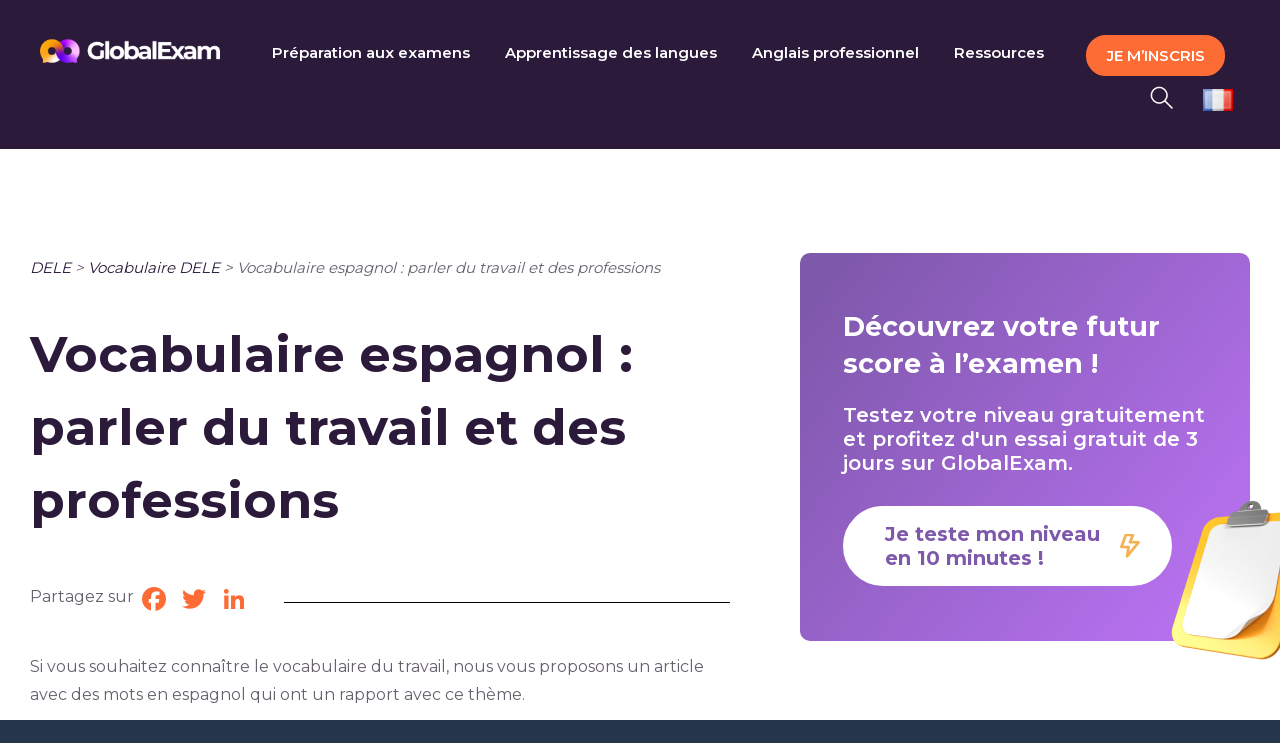

--- FILE ---
content_type: text/css
request_url: https://global-exam.com/blog/wp-content/themes/Avada-Child-Theme/assets/style_poc.css?ver=1.4
body_size: 10455
content:
/******************************************************************************/
/*******************************     Global      ******************************/
/******************************************************************************/
.field-css-classes {
    display: block!important;
}

html {
	text-align: left!important;
}
h1, h2, h3, h4, p, div, select, a {
    font-family: 'Montserrat', Verdana, sans-serif!important;    
}
#content.full-width {
    width: 100%;
}
h1 {
    font-size: 50px!important;
    line-height: 73px!important;
    font-weight: bold;
    color: #2C1A3B;
    margin-bottom: 46px!important
}

h2 {
    font-size: 40px!important;
    line-height: 49px!important;
    font-weight: bold;
    color: #2C1A3B!important;
}

h3 {
    font-size: 30px!important;
    line-height: 37px!important;
    color: #2C1A3B  ;
}

h4 {
    font-size: 23px!important;
    line-height: 29px!important;
    color: #2C1A3B;
}

div, p {
    font-size: 16px!important;
    line-height: 28px!important;
    color: #67606D;    
}

a {
    font-size: 16px!important;
    line-height: 30px!important;
    color: #FE6C35!important;
    text-decoration: underline!important;
}

a:hover, .sidebar .b2b a:hover {
    text-decoration: none!important;
}

table tr:last-child td:first-child,
table tr:last-child:first-child td:first-child {
    border-radius: 0 0 0 10px!important;
}

table tr:last-child td:last-child, 
table tr:last-child:first-child td:last-child {
    border-radius: 0 0 10px 0!important;    
}

table thead tr:first-child th:first-child,
table tbody tr:first-child td:first-child {
    border-radius: 10px 0 0 0!important;
}

table thead tr:first-child th:last-child,
table tbody tr:first-child td:last-child {
    border-radius: 0 10px 0 0!important;
}

table {
    border-collapse: collapse;
    border-radius: 10px;
    border-style: hidden;
    box-shadow: 0 0 0 1px #2c1a3b;
}

.tablepress tbody td {
    border: none;
}

.tablepress thead th, .tablepress tfoot th {
    background-color: #2C1A3B8important;
    font: normal normal 600 18px Montserrat;
}

.single .post-content ul {
    padding-left: 20px!important; 
}

.single .post-content li {
    list-style-image: url(/blog/wp-content/themes/Avada-Child-Theme/assets/list-style.svg);
    padding-left: 20px;
}

.text-bold {font-weight: bold!important;}
.text-left { text-align: left;}
.float-left {float: left;}

.col-2 { width : 50%;}
.col-3 { width : 33%;}

.breadcrumbs, .breadcrumbs span, .breadcrumb_last  {
    font-size: 15px!important;
    font-style: italic;
    font-weight: normal;  
    color: #67606D!important;
}

.breadcrumbs {
    margin: 0 0 35px;
}

.breadcrumbs a {
    font-size: 15px!important;
    color: #2C1A3B!important;
    text-decoration: none!important;
}

.display-none {
    display: none!important;
}


@media screen and (max-width: 800px) {
    
    h1 {
        font-size: 32px!important;
        line-height: 50px!important;
    }

    h2 {
        font-size: 30px!important;
        line-height: 33px!important;
    }
    
    h3 {
        font-size: 25px!important;
        line-height: 34px!important;
    }
    
    h4 {
        font-size: 23px!important;
        line-height: 29px!important;
    }
    
    table {
        display: block;
        overflow-x: auto;
        white-space: nowrap;
    }

}





/******************************************************************************/
/****************************    HEADER    ************************************/
/******************************************************************************/
.layout-wide-mode.avada-has-header-100-width .fusion-header-wrapper .fusion-row {
    max-width: 1600px !important;
    margin: 0 auto !important;
    display: block !important;
}

.page .fusion-header {
    background: transparent linear-gradient(90deg, #643692 0%, #2C1A3B 100%) 0% 0% no-repeat padding-box;
    height: auto!important;
}

.single .fusion-header {
    background: #2c1a3b!important;
    height: auto!important;
}

.fusion-header .fusion-row {
    display: inline-block;
    padding-top: 20px!important;
    vertical-align: middle;
    width: 100%
}

.fusion-header .fusion-row .fusion-logo {
    float: left;
    width: 200px!important;
    margin-bottom: 37px;
    /*margin-right: 30px;*/
}

.fusion-logo .fusion-logo-link img {
    width: 100%!important;
}

.fusion-header .fusion-main-menu {
    float: left;
    width: calc(100% - 200px);
    margin-bottom: 37px;
    padding-top: 15px;
}

.fusion-main-menu .menu-text {
    color: white;
    font: normal normal 600 17px/22px Montserrat;
}

div.fusion-overlay-search,
.fusion-main-menu .fusion-overlay-search {
    display: none;
}

.menu-cta a span {
    font: normal normal 600 15px/19px Montserrat !important;
    text-transform: uppercase;
}

.fusion-header .fusion-dropdown-menu a {
    padding-right: 0 !important;
}

.fusion-header .fusion-dropdown-menu a .menu-text img {
    width: 26px !important;
    height: 18px !important;
    vertical-align: bottom !important;
}

li.fusion-custom-menu-item.fusion-main-menu-search.fusion-search-overlay {
    /*margin: 0 25px;*/
    margin-left: 10px;
}

.fusion-main-menu .fusion-main-menu-search a:after {
    content: ""!important;
}

.fusion-header .fusion-search-overlay a.fusion-main-menu-icon {
    padding-left: calc((25px)/ 2) !important;
    padding-right: calc((25px)/ 2) !important;
    background-image: url(/blog/wp-content/themes/Avada-Child-Theme/images/loupe.svg);
    background-repeat: no-repeat;
    background-position: bottom 20px left 0;
}

.fusion-main-menu .menu-text:before {
    content: "";
    position: absolute;
    width: calc(100% - 30px);
    height: 25%;
    left: 0;
    bottom: 25%;
    z-index: -1;
    margin: 0 15px;
}

.fusion-main-menu .menu-text:hover::before {
    background-color: #fe6c35;
}

.fusion-main-menu a {
    text-decoration: unset!important;
    font: normal normal 600 18px/22px Montserrat!important;
    letter-spacing: 0px!important;
}

.menu-cta {
    margin: 1px 25px!important;
}

.menu-cta:hover, .menu-cta a span:hover {
    background-color: #FF936A!important;
    border-color: #FF936A!important;
    color: white!important;
}

.pll-parent-menu-item .menu-text span {
    display: none;
}

.pll-parent-menu-item span.menu-text:hover::before {
    background-color: unset;
}

.fusion-main-menu .fusion-main-menu-search a {
    font-family: 'awb-icons'!important;
    cursor: pointer;
}

.fusion-main-menu .sub-menu a {
    padding: 5px 10px!important;
}

.fusion-main-menu-search-overlay header .fusion-main-menu>.fusion-menu,
.fusion-main-menu-search-overlay header .fusion-main-menu>.fusion-overlay-search {
    transition: none !important;
}

.fusion-main-menu-search-overlay .fusion-main-menu.search-open .fusion-overlay-search {
    float: none;
    position: fixed;
    background: rgba(0, 0, 0, .8);
    top: 0;
    left: 0;
    width: 100%;
    height: 100%;
    margin: 0 !important;
    z-index: 2; /* ICC DIGITAL - MLQ - Search bar */
}

.fusion-main-menu-search-overlay header .fusion-main-menu.search-open>.fusion-overlay-search {
    height: 100vh;
    width: 100%;
    top: 0px;
    left: 0px;
    max-width: 100% !important;
    transform: none !important;
    display: block !important;
}

.fusion-main-menu-search-overlay header .fusion-main-menu>.fusion-overlay-search .fusion-search-form {
    position: absolute;
    top: 50%; /* ICC DIGITAL - MLQ */
    left: 50%;
    transform: translate(-50%, -50%);
    width: 100%;
    max-width: 800px;
}

.fusion-main-menu-search-overlay .fusion-overlay-search .fusion-close-search {
    top: calc(50% - 250px); /* ICC DIGITAL - MLQ */
    left: calc(50% + 400px);
    transform: translate(-100%, -50%);
    width: 30px !important;
    height: 30px !important;
}

.fusion-main-menu-search-overlay .fusion-main-menu>.fusion-overlay-search .fusion-close-search:after, .fusion-main-menu-search-overlay .fusion-main-menu>.fusion-overlay-search .fusion-close-search:before {
    background-color: #FE6C35 !important;
    height: 4px !important;
}

.searchform .fusion-search-form-content .fusion-search-field input[type=search] {
    border-radius: 10px !important;
    height: 52px;
    font-size: 15px;
}

.searchform .fusion-search-form-content .fusion-search-field input[type=search]::placeholder {
    font-style: italic;
}

.searchform .fusion-search-form-content .fusion-search-button input[type=submit] {
    margin-left: -50px !important;
    background: unset !important;
    color: #FE6C35 !important;
}

.fusion-main-menu-search-overlay header .fusion-main-menu.search-transition>.fusion-overlay-search .fusion-search-form-content {
    display: none !important;
}

.fusion-overlay-search {
    background-image: url(/blog/wp-content/uploads/2022/06/cercle-bordure.png)!important;
    background-repeat: no-repeat!important; /* ICC DIGITAL - MLQ - Search bar */ 
    background-position: bottom calc(50% - 20px) left calc(10% - 50px)!important; /* ICC DIGITAL - MLQ */
}

.search-open .fusion-menu {
    opacity: 1!important;
    visibility: visible!important;
    transform: none!important;
}

.fusion-search-form-content {
    display: block!important;    
}

.search-title{
    margin-bottom: 30px;
    font-size: 50px!important;
    line-height: 73px!important;
    font-weight: bold;
    color: white;
}


.mobile-menu-cta{
    background: #FE6C35 0% 0% no-repeat padding-box;
    border-radius: 50px;
    display: inline-block;
    font: normal normal 600 12px/15px Montserrat;
    letter-spacing: 0.6px;
    color: #FFFFFF;
    text-transform: uppercase;
    padding: 10px 21px;
    float: right;
    margin-right: 16px;
    display: none;    
}

.icc-header-mobile {
    display: none;
}

header .fusion-logo .fusion-logo-link img {
    transform: scale(.9);
}

@media screen and (max-width: 1100px) {
    
    .icc-header-desktop {
        display: none;
    }
    .icc-header-mobile {
        display: block;
    }
    
    /****** Burger Menu *****/  
    .fusion-header .fusion-row {
        padding-top: 0!important;
    }

    .fusion-mobile-menu-expanded .menu-cta a{
        background-color: #FF6C35!important;
        border-color: #FF6C35!important;
        color: white!important;    
    }

    .fusion-mobile-menu-expanded .menu-cta a:hover{
        background-color: #FF936A!important;
        border-color: #FF936A!important;
        color: white!important;    
    }

    .fusion-mobile-menu-text-align-left li.fusion-mobile-nav-item li a:before {
        content: ""!important;
    }

    .fusion-mobile-nav-item .fusion-open-submenu {
        color: #FE6C35!important;
        position: relative;
        float: left;
        display: contents;
    }

    .fusion-mobile-logo-1 {
        background: #FFFFFF 0% 0% no-repeat padding-box;
        box-shadow: 0px 3px 6px #00000029;
    }

    .fusion-header .fusion-row .fusion-logo{
        width: 103px!important;
        margin-top: 7px!important;
    }

    .fusion-mobile-menu-icons{
        float: left;
        margin-top: 7px!important;
    }

    .fusion-mobile-menu-design-modern.fusion-header-v1 .fusion-header{
        padding: 20px 0;
    }

    .fusion-overlay-search, 
    .fusion-mobile-menu-icons a.awb-icon-search {
        display: none;
    }

    .awb-icon-bars:before {
        color: #FE6C35!important;
        font-size: 27px!important;
        text-decoration: unset!important;
    }

    .awb-close::before {
        /* content: "\f0d9"!important; */
        /* ICC DIGITAL */
        content: "\f00d"!important;
        background-image: url(/blog/wp-content/themes/Avada-Child-Theme/images/close.svg);
        background-repeat: no-repeat;
    }
    
    .fusion-mobile-logo-1 .fusion-logo-link {
        max-width: 103px;
    }

    .fusion-mobile-menu-icons a{
        text-decoration: unset!important;
        padding-right: 10px;
        border-right: 2px solid lightgrey;
        margin-right: 10px;
    }
    
    .page .fusion-header, 
    .fusion-mobile-menu-design-modern .fusion-header{
        background: white!important;
    }
    
    .fusion-header .menu-cta {
/*        padding: 0px 25px 10px!important;
        margin: 10px 0!important;
        border-bottom: 1px solid #dadada!important;
        border-top: 0!important;
        border-left: 0!important;
        border-right: 0!Important;
        border-radius: 0!important;
        background: transparent!important;*/
        display: none;
    }
    .mobile-menu-cta{
        display: block;
    }
    
    .fusion-header .menu-cta a {
        border-radius: 30px;
        text-transform: uppercase;
        display: flex!important;
        padding: 0!important;
    }
    
    .fusion-header .menu-cta a .menu-text{
        margin: auto;
    }
    
    a.fusion-background-highlight {
        background: transparent!important;
        text-decoration: none!important;
        font: normal normal 600 18px/22px Montserrat!important;
        letter-spacing: 0px!important;
        color: #2C1A3B!important;
        padding: 13px 0 12px 46px!important;
        border: 0!important;
        margin-right: 10px;
    }

    a.fusion-background-highlight:hover {
        text-decoration: underline!important;
    }
    
    .fusion-mobile-menu-design-modern.fusion-header-v1 .fusion-mobile-nav-holder {
        display: none;
        position: absolute;
        background: white;
        top: 65px;
        left: 0;
        right: 0;
        padding-bottom: 206px;
    }
    .fusion-mobile-menu-design-modern.fusion-header-v1 .fusion-mobile-nav-holder ul {
        border: none;
    }

    .pll-parent-menu-item {
        display: flex;
    }
    
    .fusion-main-menu .fusion-overlay-search {
        display: block;
    }
    
    .fusion-search-form {
        padding: 74px 0 12px 46px!important;
        width: calc(100% - 46px);
    }
    
    .fusion-search-field input {
        background: #FFFFFF 0% 0% no-repeat padding-box;
        border: 1px solid #F2D0B8!important;
        border-radius: 10px;
    }
    
    .searchform .fusion-search-form-content{
        position: relative;
    }
    
    .searchform .search-button{
        position: absolute;
        top: 13px;
        right: 0px;
    }
    
    .searchform .fusion-search-form-content .fusion-search-button input[type=submit]{
        background-color: #FE6C35!important;
        -webkit-mask-image: url(/blog/wp-content/themes/Avada-Child-Theme/images/loupe.svg)!important;
        mask-image: url(/blog/wp-content/themes/Avada-Child-Theme/images/loupe.svg)!important;
        mask-repeat: no-repeat!important;
        -webkit-mask-repeat: space;
    }
    
    
    
}




/******************************************************************************/
/**************************     Pages     **************************************/
/******************************************************************************/
.block-page-title {
    background: transparent linear-gradient(90deg, #643692 0%, #2C1A3B 100%) 0% 0% no-repeat padding-box;
    padding: 60px 0 0 200px;
    display: inline-block;
    width: 100%;
    min-height: 450px;
}

.block-title-content{
    width: 60%;
    max-width: 810px;
    float: left;
}

.page-title-image{
    float: right;
    margin-right: 6%;
}

.block-page-title h1{
    position: relative;
    z-index: 2;
}

.highlight strong,
.highlight span {
    position: relative;
    z-index: 1;
    display: inline-table;
    white-space: break-spaces
}

.highlight strong::before,
.highlight span::before {
    background-color: #fe6c35;
    content: "";
    position: absolute;
    width: calc(100% + 10px);
    height: 50%;
    left: -5px;
    bottom: 0;
    z-index: -1;
}

.block-full-widget .highlight strong::before,
.block-full-widget .highlight span::before {
	height: 40%;
}

h1.highlight strong::before,
h1.highlight span::before {
    width: calc(100% + 18px);
	height: 40%;
    left: -9px;
}


.block-page-title h1,
.block-page-title .breadcrumbs, .block-page-title .breadcrumbs a, 
.block-page-title .breadcrumbs span, .block-page-title .breadcrumb_last,
.block-page-title p {
    color: white!important;
}

.block-page-title .breadcrumbs, .block-page-title .breadcrumbs a, 
.block-page-title .breadcrumbs span, .block-page-title .breadcrumb_last {
    margin: 0 0 18px 0;
}

.page #content {
    width: 100%!important;
}

.block-content {
    position: relative;
    width: 100%;
    max-width: 1410px;
    display: inline-block;
}

.block-content .post-content p:first-child {
    font-size: 30px!important;
    line-height: 37px!important;
    font-weight: bold;
    margin-bottom: 40px;
}

.block-content .post-content * {
    color: white!important;
    text-align: left!important;
}

.featured-image {
    position: relative;
    width: 50%;
    max-width: 650px;
    float: left;
    z-index: 1;
}

.featured-image .fusion-flexslider {
    margin-bottom: 0!important;
}

.featured-image img{
    width: 650px;
    height: 650px;
    border-radius: 10px!important;
    object-fit: cover;
}

.block-content .post-content {
    margin-left: 25%;
    margin-top: 90px;
    position: initial;
    background: transparent linear-gradient(162deg, #643692 0%, #2B0641 100%) 0% 0% no-repeat padding-box;
    box-shadow: 0px 0px 30px #0000001f;
    opacity: 1;
    border-radius: 10px;
    padding: 60px 60px 60px calc(25% + 60px)
}

.page .block-cta-page .widget_text {
    width: auto!important;
    margin: 40px 0;
    background: transparent;
    display: flex;
}

.page .block-cta-page .widget_text a{
    border-radius: 50px;
    font: normal normal 600 15px/19px Montserrat!important;
    letter-spacing: 0.75px;
    text-transform: uppercase;
    text-decoration: none!important;
}


.page .block-cta-page .custom-html-widget {
    background: #FE6C35 0% 0% no-repeat padding-box;
    border-radius: 50px;
    padding: 15px 40px;
}

/******** choisir une thématique *****/
.thema-select,
#block-thema-ul img{
  display: none; 
}
#block-thema-ul img {
    display: inline;
    width: 52px;
    border-radius: 5px;
    margin-bottom: 10px;
}

.btn-thema-select img {
    width: 52px;
    border-radius: 5px;
}

#block-thema-ul li{
    list-style: none;
	cursor: pointer;
}

#block-thema-ul li:hover{
    background-color: #F4F3F3;
}

#block-thema-ul li span, 
.btn-thema-select li span {
    font: normal normal normal 22px/39px Montserrat!important;
    letter-spacing: 0px;
    color: #402954;
    margin-left: 17px;
}

.block-thema-option {
    display: none;
    width: 100%;
    max-width: 635px;
    box-shadow: 0 6px 12px rgba(0,0,0,.175);
    border: 1px solid rgba(0,0,0,.15);
    border-radius: 5px;  
    position: absolute;
    z-index: 9;
    background-color: white;
}

.open {
    display: show !important;
}

.btn-thema-select{
    width: 100%;
    background: #FFFFFF 0% 0% no-repeat padding-box;
    border: 1px solid #F2D0B8;
    border-radius: 10px;
    padding: 20px 30px;
	cursor: pointer;
}

#btn-thema-select:after {
    float: right;
    font-family: awb-icons;
    content: "\f107";
    font-size: 30px;
    color: #fe6c35;
    margin-top: 5px;
}

.btn-thema-select li{
    list-style: none;
    float: left;
}

.btn-thema-select:hover li{
    margin-left: 0px;
}

.btn-thema-select:hover{
    background-color: #F4F3F3;
    border: 1px solid transparent;
    box-shadow: inset 0 0px 0px 1px #ccc; 
}

.btn-thema-select:focus{
   outline:none;
}

.thema-real-select{
    margin-left: 0;
    width: 100%;
    vertical-align: middle;
    display: inline-flex;
}

.block-thema {
    display: inline-block;
    width: 60%;
    max-width: 810px;
    box-shadow: 0px 0px 30px #00000029;
    border-radius: 10px;
    padding: 40px 40px 54px;
    margin-bottom: 31px;
    margin-left: 200px;
    position: relative;
    top: -100px;
    background: white;
    z-index: 1;
}

.thema-title{
    font-size: 25px!important;
    font-weight: bold;
    color: #2C1A3B;
    padding-bottom: 27px;
}

.block-thema .icon {
    background: transparent linear-gradient(218deg, #FFC585 0%, #FE844B 100%) 0% 0% no-repeat padding-box;
    box-shadow: 0px 5px 5px #fe60247d;
    border: 0.75px solid #FFB898;
    width: 63px;
    height: 63px;
    border-radius: 50%;
    margin: auto 0 auto 30px;
}

.block-thema .icon:hover{
    cursor: pointer;
}

.block-thema .fa-search {
    font-size: 28px;
    color: white;
    font-weight: 700;
}

.block-posts {
    max-width: 1250px;
    margin: 0 auto 110px;
    display: flex;
    flex-wrap: wrap;
}

.block-posts a {
    font-weight: bold;
}

.block-posts .widget-content{
    margin-right: 50px;
}

.post-category{
    width: calc(33% - 30px)!important;
    max-width: 450px;
    margin: 0 15px 25px;
    padding: 30px;
    background: #FFFFFF 0% 0% no-repeat padding-box;
    box-shadow: 0px 7px 21px #00000014;
    border-radius: 10px;
}

.widget-category{
    background: #643692;
    color: white;
}

.page .block-posts .widget_text{
    margin: 30px 15px 25px;
    width: calc(33% - 30px)!important;
    max-width: 450px;
    padding: 0;
    position: relative;
    background: #643692;
    background-image: url(/blog/wp-content/uploads/2022/06/Ellipse-8.png);
    background-repeat: no-repeat;
    border-radius: 10px;
    background-position: top -250px right -250px;  /* ICC DIGITAL - MLQ - Category */
}

.widget-flag {
    background: black;
    width: fit-content;
    padding: 17px 40px 17px 20px;
    font: normal normal normal 18px/24px Montserrat!important;
    letter-spacing: 0.9px;
    color: #FFFFFF;
    text-transform: uppercase;
    opacity: 1;
    border-bottom-right-radius: 60px;
    border-top-left-radius: 10px;
}

.widget-content {
    bottom: 0;
    position: absolute;
    margin-left: 50px;
    margin-bottom: 60px;
}

.widget-title {
    font: normal normal bold 25px/30px Montserrat!important;
    letter-spacing: 0px;
    color: #FFFFFF;
}

.widget-content p {
    font: normal normal normal 20px/24px Montserrat!important;
    letter-spacing: 0px;
    color: #FFFFFF;
    margin-bottom: 31px;
}

.widget-cta {
    background: #FE6C35 0% 0% no-repeat padding-box;
    border-radius: 50px;
    padding: 15px 40px;
    font: normal normal 600 15px/19px Montserrat!important;
    letter-spacing: 0.75px;
    color: #FFFFFF;
    text-transform: uppercase;
    width: fit-content;
}

.spacer {
    margin-top: 30px;
}

.pagination {
    justify-content: center!important;
    margin-bottom: 135px;
}

.pagination .current, .pagination a.inactive, .pagination .pagination-dots {
    font-size: 20px!important;
    background: white!important;
    border: 0!important;
    color: #643692!important;
    font-weight: bold;
    margin-right: 20px!important;
}

.pagination a.inactive, .pagination .pagination-dots {
    opacity: 0.55;
    text-decoration: none!important;
}

.pagination-next, .pagination-prev {
    background: transparent linear-gradient(43deg, #643692 0%, #43295B 100%) 0% 0% no-repeat padding-box;
    box-shadow: 0px 9px 7px #380f6080;
    border: 1px solid #840CF3!important;
    opacity: 1;
    width: 67px!important;
    height: 67px!important;
    border-radius: 50%!important;
    color: white!important;
    text-decoration: none!important;
}

.pagination-prev {
    margin-right: 30px!important;
}

.pagination-next {
    margin-left: 10px!important;
}

.prev-desactivated, .next-desactivated {
    border: 1px solid #B7B7B7!important;
    width: 67px!important;
    height: 67px!important;
    border-radius: 50%!important;
    text-decoration: none!important;
    display: inline-flex;
    margin: 0 30px 0 0;
    align-items: center;
    justify-content: center;
}

.prev-desactivated:before {
    color: #B7B7B7;
    font-family: awb-icons;
    position: static;
    transform: none;
    content: "\f104";
    offset-rotate: reverse;
}

.next-desactivated:before {
    color: #B7B7B7;
    font-family: awb-icons;
    position: static;
    transform: none;
    content: "\f105";
    offset-rotate: reverse;
}


.pagination-next:after, .pagination-prev:before {
    color: white!important;
}

/****** Carousel ******/
.block_most_viewed{
    /* max-width: 1100px;
    margin: 126px 0 170px 200px; */
    max-width: 1400px; /* ICC DIGITAL - MLQ - Category */
    margin: 126px auto 170px auto; /* ICC DIGITAL - MLQ */
    display: flex;
    flex-wrap: wrap;
}

.block-thema + .block_most_viewed {
    margin-top: 0!important;
}

.block_most_viewed h2 {
    margin-bottom: 110px!important;
}

.carousel {
    width: 100%;
}

.carousel .box {
    float: left;
    width: 33%;
    background: #FFFFFF 0% 0% no-repeat padding-box;
    box-shadow: 0px 7px 21px #00000014;
    border-radius: 10px;
    margin: 30px 15px;
    padding: 30px;
}

.carousel .box:first-child,
.carousel .box:nth-child(3n+1) {
/*    margin-left: 0;*/
}

.carousel .box:nth-child(3n) {
/*    margin-right: 0;*/
}


.carousel .box a {
    font-weight: bold;
}

.slick-prev, .slick-next {
    position: absolute;
    cursor: pointer;
    color: transparent;
}
	
.slick-next, .slick-prev {
    top: -165px;
    border-radius: 50%;
    width: 67px;
    height: 67px;    
}

.slick-arrow {
    background: transparent linear-gradient(43deg, #643692 0%, #43295B 100%) 0% 0% no-repeat padding-box;
    box-shadow: 0px 9px 7px #48157a80;
    border: 1px solid #7A43B0;
}

.slick-disabled {
    border: 1px solid #B7B7B7;
    background: inherit!important;
    box-shadow: none;
}

.slick-next {
    right: 10px;
}

.slick-prev {
    left: calc(100% - 160px);
}

.slick-next:before, .slick-prev:before {
    font-family: awb-icons;
    font-size: 24px;
    bottom: 21px;
    position: absolute;
    left: 28px;
}

.slick-next:before {
    content: "\f105";
}

.slick-prev:before {
    content: "\f104";
}

.slick-arrow:before {
    color: white;    

}
.slick-disabled:before{
    color: #B7B7B7;    
}

.block-full-widget {
    /* max-width: 1100px;
    margin: 0 0 0 200px; */
    max-width: 1400px; /* ICC DIGITAL - MLQ - Category */
    margin: 0 auto; /* ICC DIGITAL - MLQ - category */
}

.block-full-widget .widget_text{
    /* max-width: 1100px; */
    max-width: 1400px; /* ICC DIGITAL - MLQ - Category */
    width: 100%!important;
    display: inline-block;
    background-position: bottom 50px right 95px!important; /* ICC DIGITAL - MLQ - Category */
    margin: 0 0 185px;
    background: #643692;
    background-image: url(/blog/wp-content/uploads/2022/06/Ellipse-8.png);
    background-repeat: no-repeat;
    border-radius: 10px;
    background-size: 445px /* ICC DIGITAL - MLQ - Category */
}

.block-full-widget .custom-html-widget{
    position: relative;
}
 

.full-widget-flag{
    font: normal normal normal 17px/28px Montserrat;
    letter-spacing: 0.85px;
    color: #FFFFFF;
    text-transform: uppercase;
    background: black;
    width: fit-content;
    padding: 17px 40px 17px 20px;
    border-bottom-right-radius: 60px;
    border-top-left-radius: 10px;
    display: inline-table;
}

.widget-title-icon {
    margin-right: 18px;
    float: left;
}

.widget-flag-text {
    color: white!important;
    float: left;
    width: calc(100% - 44px);
}

.full-widget-content {
    margin-left: 88px;
    margin-bottom: 75px;
}

.full-widget-title {
    color: white;
    margin-top: 60px;
    margin-bottom: 4px;
}

.full-widget-content p {
    font: normal normal normal 20px/24px Montserrat!important;
    letter-spacing: 0px;
    color: #FFFFFF;
    margin: 0 0 34px;
}

.full-widget-img{
    position: absolute;
    bottom: -75px;
    /* right: 50px; */
    right: 215px; /* ICC DIGITAL - MLQ - Category */
}

.category #main,
.page #main {
    padding: 0!important;
    /* max-width: 1100px; */
    /* margin: 0 0 453px 200px!important; */
    max-width: 1400px; /* ICC DIGITAL - MLQ - Category */
    margin: 0 auto 453px auto!important; /* ICC DIGITAL - MLQ - Category */
}

.page #main .fusion-row {
    max-width: 1400px; /* ICC DIGITAL - MLQ - Category */ 
    padding: 0;
}

.block-ressource-cats {
    margin-top: 100px;
}
.ressource-cats .box-cat a {
    display: grid;
}
.ressource-icon {
    background: transparent linear-gradient(218deg, #FFC585 0%, #FE844B 100%) 0% 0% no-repeat padding-box;
    box-shadow: 0px 5px 5px #fe60247d;
    border: 0.75px solid #FFB898;
    margin: 35px auto 0!important;
}

@media screen and (max-width: 800px) {
    .page #main, 
    .page .fusion-row {
        padding-left: 0!important;
        padding-right: 0!important;    
    }
    
    .page #main {
        margin: 0 0 100px!important;
    }

    .breadcrumbs, .page-title-image, .block-page-title img {
        display: none;
    }
    
    .single .breadcrumbs {
        display: block!important;
    }
    
    .single-post .fusion-wrapper #main {
        padding: 120px 0 60px 0!important;
    }
    
    .block-page-title {
        padding: 40px 15px 0;
        height: 380px;
    }
    
    .block-thema {
        width: 100%;
        margin: 0 15px;
        max-width: -webkit-fill-available;
        padding: 32px 17px;
    }

    .thema-title {
        font-size: 18px!important;
    }
    
    #thema {
        font-size: 16px;
    }
    
    .btn-thema-select li{
        width: 175px;
            white-space: nowrap;
            overflow: hidden;
    }
    
    .btn-thema-select{
        padding: 20px!important;
    }
    
    #block-thema-ul{
        padding-left: 5px;
    }
    
    #block-thema-ul li span {
        margin-left: 0;
    }
    
    .btn-thema-select img{
        width: 39px;
    }
    
    .block-thema .icon {
        margin-left: 17px;
        width: 45px;
        height: 45px;
    }
    
    .block-thema .fa-search{
        font-size: 16px;
    }
    
    .block-thema-option{
        width: calc(100% - 15px);
    }
    
    .btn-thema-select li span,
    #block-thema-ul li span {
        font: normal normal normal 16px/28px Montserrat!important;
    }
    
    .page #content {
        padding: 0;
    }
    
    .block-title-content {
        width: 100%;
    }
    .featured-image {
        width: 100%;
        max-width: 100%;
        padding-right: 15px;
        padding-left: 15px;
    }
    
    .featured-image ul {
        width: 100%;
    }
    
    .featured-image img{
       max-height: 354px;
    }
    
    .block-content .post-content {
        width: 100%;
        top: 0!important;
        left: 0;
        border-radius: 0;
        padding: 0 15px 30px!important;
        margin: 50% 0 0;
        padding-top: 250px!important;
    }
    
    .fusion-fullwidth {
        display: block!important;
    }
    
    .fusion-builder-row {
        padding-top: 50px;
    }
    
    .block-posts{
        flex-direction: column;
        padding: 0 15px;
        margin-bottom: 60px;
    }
   
    .post-category, 
    .page .block-posts .widget_text {
        width: 100%!important;
        margin: 0 auto 25px;
    }
    
    .page .block-posts .widget-cta {
        width: 100%;
        text-align: center;
    }
    
    .widget-category{
        height: 450px;
    }
    
    .widget-content{
        position: relative;
        margin: 60px 12px;
    }
    
    .page .widget_text {
       width: 100%!important
    }
    
    .block_most_viewed {
        margin-left: 15px;
        margin-right: 15px;
    }
    
    .block_most_viewed h2 {
        margin-bottom: 20px!important;
        text-align: center;
    }
    
    .carousel .box{
        padding: 22px;
        margin: 0;
    }
    
    .slick-next, .slick-prev {
        width: 47px;
        height: 47px;
        bottom: -50px;
        top: unset!important;
    }
    
    .slick-prev {
        left: calc(50% - 57px);
    }
    
    .slick-next {
        left: calc(50% + 10px);
    }
    
    .slick-next:before, .slick-prev:before {
        bottom: 12px;
        left: 19px;
    }
    
    .block-full-widget {
        margin: 0 15px!important;
    }
    
    .full-widget-flag {
        font: normal normal normal 13px/25px Montserrat!important;
		letter-spacing: 0.65px;
        max-width: 318px;
        padding: 12px 14px;
    }

	.full-widget-flag span {
		font: normal normal 800 17px/25px Montserrat;
		letter-spacing: 0.85px;
    }

    .widget-title-icon{
        width: 20px;
        margin-right: 8px;
    }
    
    .post-content .widget-title-icon {
        margin-right: 17px;
    }

    .post-content .full-widget-flag {
        padding: 17px 40px 17px 20px;
    }

    .post-content .full-widget-title {
        margin-bottom: 28px!important;
    }
    
    .full-widget-content{
        margin-left: 15px; 
        margin-right: 15px;
    }
	
	.full-widget-content p {
		font: normal normal normal 16px/19px Montserrat!important;
		letter-spacing: 0px;
	}
    
    .full-widget-title{
        margin-bottom: 12px!important;
		font: normal normal bold 22px/29px Montserrat!important;
    	letter-spacing: 0px!important;
    }
    
	.full-widget-content .widget-cta {
		width: 100%;
		text-align: center;
	}
	
	.block-full-widget .widget-flag-text {
		width: calc(100% - 28px);
	}
	
    .pagination .current, .pagination a.inactive, .pagination .pagination-dots {
        width: auto!important;
        margin-left: 0!important;
    }
}











/******************************************************************************/
/***********************    Article       *************************************/
/******************************************************************************/
.post-content img {
    /*width: 100%!important;*/
    height: auto!important;
}

.single-post #main{
    padding: 104px 0 60px 0!important;
}

.fusion-row, .block-related{
    padding-left: 30px;
    padding-right: 30px ;    
}

.addtoany_content{
    width: 100%;
    height: 20px;
    border-bottom: 1px solid black;
    text-align: center;
    margin-bottom: 50px;
}

.addtoany_header{
    color: #67606d;
    float: left;
    background: white;
}

.a2a_kit{
    background: white;
    float: left;
    padding-right: 30px;
}

#block_author{
    margin-bottom: 108px;
    display: inline-flex;
    width: 100%;
}

#block_author .avatar,
#block_author_full .avatar {
    float: left;
    margin-right: 24px;
}

#block_author img {
    width: 75px!important;
}

.author, .published {
    font-size: 15px!important;
    font-style: italic;
    color: #2C1A3B;
}

.author-info {
    vertical-align: bottom;
    margin: auto 0 0;
}

#block_author_full {
    background: #F6F4F7;
    border-radius: 10px;
    max-width: 1300px;
    margin: 100px 0 0 0;
    width: calc(100% - 350px - 70px);
}

.block-full-content{
    padding: 95px 0 100px 10%;
    display: inline-flex;
}

.fusion-meta-info, 
#block_author_full + .widget_text {
    display: none;
}

.post-content p:last-child {
    margin-bottom: 0;
}

.post-content p img {
    border-radius: 10px;
}

.post-content h2, 
.post-content h3,
.post-content h4 {
    margin-top: 40px;
    margin-bottom: 27px;
}


/* Widget dans l'article */
.post-content .custom-html-widget {
    background: #643692 0% 0% no-repeat padding-box;
    padding-bottom: 47px;
    border-radius: 10px;
    background-image: url(/blog/wp-content/uploads/2022/06/Ellipse-8.png);
    background-position: bottom 50px left 500px;
    background-repeat: no-repeat;
}

.post-content .custom-html-widget .full-widget-flag {
    margin-bottom: 44px;
}

.post-content .custom-html-widget .widget-title-icon{
    width : 26px!important;
}

.post-content .custom-html-widget  .full-widget-flag{
    font: normal normal 800 25px/28px Montserrat!important;
    letter-spacing: 1.25px!important;    
}

.post-content .custom-html-widget .full-widget-content {
    margin-bottom : 0!important;
}

.post-content .custom-html-widget h3 {
    color: white;
    max-width: 495px;
}


/* Related post */
.block-related{
    max-width: 1400px;
    margin: 200px auto 486px;
}

.post-related a {
    font-weight: bold;
}

.related-title {
    margin-bottom: 70px;
}

.block-related-posts {
    display: flex;
    width: 100%;
}

.post-related {
    width: 450px;
    padding: 30px;
    background: #FFFFFF 0% 0% no-repeat padding-box;
    box-shadow: 0px 7px 21px #00000014;
    border-radius: 10px;
    opacity: 1;
    float: left;
    margin-right: 30px;
    margin-bottom: 25px;
}

.post-related-title{
    font: normal normal 600 20px/32px Montserrat!important;
    letter-spacing: 0px;
    color: #2C1A3B!important;
}


.related-thumbail {
    border-radius: 10px;
    width: 100%;
    height: 301px;
}

.search article img  {
    border-radius: 10px!important;
    width: 100%!important;
}

.search .fusion-image-wrapper {
	margin: 25px!important;
}

.search .fusion-content-sep.sep-solid {
	display : none;
}

.search article h2 {
	margin-left: 0;
	line-height: 22px!important;
}

.search article .flexslider{
	border: none;
}

.search .fusion-post-wrapper{
	border: none;
    background: #FFFFFF 0% 0% no-repeat padding-box;
    box-shadow: 0px 7px 21px #00000014;
    border-radius: 10px;
}

.search .fusion-post-content-wrapper {
    padding-top: 0!important;
}

.search main {
	padding-bottom: 300px!important;
}

@media screen and (max-width: 800px) {
	.search #main {
		padding-top: 150px!important; 
		padding-left: 0!important;
    	padding-right: 0!important;
    	padding-bottom: 0!important;
	}
	
    .fusion-row {
        padding-left: 0;
        padding-right: 0;
    }
    
    #content, .widget_nav_menu {
        padding-left: 15px;
        padding-right: 15px;
    }
    
    #main .sidebar.fusion-sticky-sidebar .fusion-sidebar-inner-content {
        padding: 0;
    }
    
    .block-related{
        margin: 70px 0 0 0;
        text-align: center;
    }
    
    #block_author {
        margin-bottom: 50px;
    }
    
    #block_author_full{
        width: 100%;
        border-radius: 0;
    }
    
    #block_author_full .avatar {
        width: 93px;        
    }

    .related-title {
        margin-bottom: 30px;
    }

    .block-related-posts{
        display: grid;
    }

    .post-related{
        width: 100%;
        text-align: left;
        padding: 23px;
    }   
}


/******************************************************************************/
/********************       Sidebar     ***************************************/
/******************************************************************************/
#main .fusion-sticky-sidebar .fusion-sidebar-inner-content {
    background-color: #FFFFFF!important;
    padding: 0!important;
}

aside .widget_text {
    background: #643692;
    background-image: url("/blog/wp-content/uploads/2022/06/Ellipse-8.png"); 
    background-position: bottom 50px left 160px;
    background-repeat: no-repeat;
    border-radius: 10px;
    padding: 75px 74px 75px 50px;
}

aside .widget_text h4 {
    background: none!important;
    color: #FFFFFF!important;
    text-align: left;
    font: normal normal bold 30px/37px Montserrat!important;
    letter-spacing: 0px!important;
    margin: 0 0 21px;
}

aside .widget_text a {
    background: #fe6c35!important;    
    color: #FFFFFF!important;
    border-radius: 30px;
	border-color: #fe6c35!important;
    text-decoration: none!important;
}


aside .widget-text {
    text-align: left;
    font: normal normal normal 20px/24px Montserrat;
    letter-spacing: 0px;
    color: #FFFFFF;
    margin-bottom: 31px;
}

aside .widget_text a span {
    font: normal normal 600 15px/19px Montserrat!important;
}

aside .widget_text a:hover {
    background: #ff936A!important;    
    border-color: #ff936A!important;
}

.button-default:hover .fusion-button-text {
    color: white!important;
}

aside .widget_nav_menu {
    border: 2px solid #2C1A3B!important;
    border-radius: 10px;
    padding: 39px 30px;
}

aside .widget_nav_menu h4 {
    font: normal normal bold 21px/25px Montserrat!important;
    background-color: #FFFFFF!important;
    color: #2C1A3B!important;
    margin: 0 0 42px;
}

.fusion-widget-area .widget_nav_menu li{
    padding-left: 0!important;
}

.fusion-widget-area .widget_nav_menu li a:before {
    content: ""!important;
}

.fusion-widget-area .widget_nav_menu li a {
    text-align: left;
    font: normal normal normal 18px/30px Montserrat!important;
    letter-spacing: 0px;
    color: #2C1A3B!important;
    text-decoration: none!important;
}

.more-cat {
    text-align: center;
    padding-top: 30px;
    font: normal normal normal 18px/30px Montserrat;
    letter-spacing: 0px;
    color: #FE6C35;
    cursor: pointer;
}

.more-cat-text{
    text-decoration: underline;   
}

.more-cat-text:hover {
    text-decoration: none;
}

@media screen and (max-width: 1100px) {
    
    .has-sidebar #content {
        order: 1;
    }
    
    .has-sidebar #sidebar {
        order: 2;
        margin-top: 50px;
    }
    
    #content {
        width: 100%!important;
        margin-left: 0!important;
    }
    
    .sidebar{
        width: 100%!important;
        float: none!important;
        margin-left: 0!important;
        clear: both;
    }
    
    aside .widget_text {
        position: fixed!important;
        bottom: 0;
        left: 0;
        border-radius: 0!important;
        margin-bottom: 0!important;
        z-index: 99;
        width: 100%;
        display: inline-block;
        background: #643692 0% 0% no-repeat padding-box!important;
        padding: 12px 20px!important;
        vertical-align: middle;
    }

    aside .widget_nav_menu {
        margin: 0 15px;
    }
    
    aside .widget-text{
        display: none;
    }
    
    aside .widget_text h4 {
        font: normal normal 600 15px/20px Montserrat!important;
        width: calc(100% - 100px);
        float: left;
        margin: 0!important;
    }

    aside .widget_text .heading {
        display: contents;
        float: left;
    }

    aside .widget_text div:last-child {
        float: right;
    }

    aside .widget_text a {
        width: 50px!important;
        height: 50px;
        padding: 0!important;
        display: inline-flex!important;
        border-radius: 50%!important;
    }
    
    aside .widget_text a:before {
        color: white;
        font-family: awb-icons;
        content: "\f105";
        font-size: 25px;
        top: 50%;
        position: static;
        margin: auto;
        padding-left: 5px;
    }

    .widget_text a span {
        display: none;
    }
}




/******************************************************************************/
/************************************* Footer *********************************/
/******************************************************************************/
footer {
    background-color: #2c1a3b!important;
}

.fusion-footer-widget-area-center {
    display: none;
}

.fusion-footer-copyright-area{
    background-image: url(/blog/wp-content/uploads/2022/06/Groupe-de-masques-2.png);
    background-position: bottom -150px left 100%;
    background-repeat: no-repeat;    
    padding: 0!important;
    border: 0!important;
}

.block-newsletter {
    max-width: 1050px;
    margin: 0 auto 95px;
    background: #F9F2ED 0% 0% no-repeat padding-box;
    border-radius: 10px;
    padding: 112px 145px 124px 145px;
    text-align: left;
    position: relative;
}

.block-newsletter h3 {
    margin: 0 0 15px;
}

.block-newsletter p {
    margin-bottom: 40px;
}

.sib-email-area {
    opacity: 0.65;
    width: 100%;
    display: inline-block;
    position: relative;
    max-width: 592px;
}

.sib-email-area input {
    height: 74px!important;
    border: 1px solid #F2D0B8!important;
    border-radius: 10px!important;
    font: italic normal normal 16px/24px Montserrat!important;
    letter-spacing: 0px;
    color: #67606D!important;
    opacity: 0.65;
    width: 100%;
    display: inline-block;
    background: #FFFFFF 0% 0% no-repeat padding-box!important;
    position: relative;
    max-width: 592px;
    opacity: 1;
    }

.sib-default-btn{
    background: transparent linear-gradient(218deg, #FFC585 0%, #FE844B 100%) 0% 0% no-repeat padding-box;
    box-shadow: 0px 5px 5px #fe60247d;
    border: 0.75px solid #FFB898;
    border-radius: 50%;
    color: white;
    width: 43px;
    height: 43px;
    position: absolute;
    right: -21px;
    top: calc((74px - 43px)/2);
    cursor: pointer;
}

.sib-default-btn:before {
    font-family: awb-icons;
    content: "\f105";
}

.sib-default-btn span {
    display: none;
}

.block-newsletter img {
    position: absolute;
    bottom: 0;
    right: -200px;
    width: 500px;
}

.footer-logo {
    margin-bottom: 30px;
}

.fusion-social-networks-wrapper a,
.footer-menu a, .footer-phone, .legal-notice {
    color: white!important;
}

.footer-menu-block, .footer-menu ul {
    display: inline-block;
}

.footer-sub-menu {
    border-bottom: 1px solid rgba(112, 112, 112, 0.39);
    padding-top: 30px;
	padding-bottom: 70px;
    display: flex;
    width: 100%;
    justify-content: center;
}

.footer-sub-menu-elt {
    padding-left: calc((35px)/ 2) !important;
    padding-right: calc((35px)/ 2) !important;
}

.footer-sub-menu a {
	color: white!important;
}

.menu-cta{
    border: 3px solid #FE6C35;
    border-radius: 30px;
    margin: 1px 10px 1px 20px;
    background-color: #FE6C35;
}

.fusion-social-links-footer {
    display: inline-flex!important;
    margin-top: 80px!important;
	position: relative;
}

.fusion-social-networks{
    width: 50%;
    margin: 5px 0!important;        
}

.fusion-social-networks-wrapper{
    text-align: right;
    margin-right: 50px;
}

.fusion-social-networks-wrapper a {
    text-decoration: none!important;
    margin: 0 23px!important;
}

.fusion-social-networks-wrapper a:before {
    font-size: 32px;
}

.footer-phone-a {
    text-decoration: none!important;
    margin-left: 50px;
}

.footer-phone{
    width: 260px;
    border: 2px solid #FFFFFF;
    border-radius: 50px;
    padding: 17px 0;
    font: normal normal 600 18px/22px Montserrat;
    letter-spacing: 0.9px;
}

.footer-phone i {
    margin-right: 10px;
}

.legal-notice {
    margin-top: 80px;
    opacity: 0.54;
}

@media screen and (max-width: 800px) {
    .fusion-footer{
        margin-top: 100px;
    }
    
    .page .fusion-footer {
        margin-top: 0;
    }
    
    .block-newsletter {
        border-radius: 0!important;
        padding: 50px 22px; 
        text-align: center;
    }
    
    .block-newsletter h3 {
        font: normal normal bold 19px/23px Montserrat!important;
        color: #2C1A3B!important;
    }
    
    .block-newsletter p {
        text-align: center;
        font: normal normal normal 16px/19px Montserrat!important;
        letter-spacing: 0px!important;
    }    
    
    .block-newsletter img {
        display:none;
    }
    
    .sib-email-area input {
        width: calc(100% - 25px)!important;
    }
    
    .sib-default-btn{
            right: 0;
    }
    
    .fusion-social-links-footer{
        display: block!important;
        margin-top: 62px!important;
    }

    .footer-logo {
        margin-bottom: 60px;
    }
    
    .footer-menu{
        padding-bottom: 60px!important;
    }
    
    .footer-menu li {
        float: none!important;
    }
    
    footer .fusion-social-networks{
        margin-bottom: 44px!important;
        width: 100%!important;
    }
    
    footer .fusion-social-networks-wrapper {
        display: inherit;
    }
    
    .fusion-social-network-icon:first-child{
        margin-left: 0!important;
    }
    
    .footer-phone {
        width: 100%;
        margin: 0 auto;
        max-width: 258px;    
    }
    
    .legal-notice{
        padding: 0 15px;
        margin-bottom: 30px;
    }
}



/* LIRE PLUS PAGES ARTICLES */
/*#content-article.mini-content {
    max-height: 400px;
    overflow: hidden;
}
#article-blur1, #article-blur2, #article-blur3 {
    position: relative;
    z-index: 99;
    margin: 0 -20px;
}
#article-blur1 {
    height: 150px;
    margin-top: -150px;
    backdrop-filter: blur(1px);
}
#article-blur2 {
    height: 100px;
    margin-top: -100px;
    backdrop-filter: blur(2px);
}
#article-blur3 {
    height: 50px;
    margin-top: -50px;
    backdrop-filter: blur(3px);
}
#article-read-more {
    background: #FE6C35;
    text-align: center;
    width: fit-content;
    margin: 0 auto;
    margin-top: -100px;
    cursor: pointer;
    z-index: 100;
    position: relative;
    text-transform: uppercase;
    color: white;
    font: normal normal 600 15px/19px Montserrat;
    letter-spacing: 0.75px;
    border-radius: 50px;
    padding: 15px 40px;
}
#article-read-more:hover {
    background: #FF936A;
}*/
/* ICC DIGITAL - MLQ - Footer newsletter */
@media (min-width: 800px) {
    #footer #sib_signup_form_1 .sib_signup_box_inside_1, #footer #sib_signup_form_2 .sib_signup_box_inside_2 {
        position: absolute;
        right: 150px;
        left: 150px;
        bottom: 500px;
    }
    #footer .fusion-copyright-content {
        /* position: relative;  */
        margin-top: 225px;
    }
    /* Header */
    .mega-header:before {
        content: "";
        background-image: url(/blog/wp-content/uploads/2022/06/Groupe-de-masques-2.png);
        background-repeat: no-repeat;
        background-position: top -65px left 0;
        background-size: 100%;
        width: 100%;
        height: 100%;
        z-index: 0;
        position: absolute;
    }
}

@media (max-width: 1326px) {
    #footer #sib_signup_form_1 .sib_signup_box_inside_1, #footer #sib_signup_form_2 .sib_signup_box_inside_2 {
        bottom: 565px;
    }
}
@media screen and (max-width: 992px) and (min-width: 801px){
    .block-newsletter {
        padding: 112px 100px 124px 100px;
    }
    .sib-email-area {
        max-width: 350px;
    }
}
@media (max-width: 800px) {
    #footer.fusion-footer-copyright-area {
        background-position: top 280px left 100%;
        background-size: 1000px;
    }
    #wrapper .fusion-header-wrapper {
        position: fixed;
        width: 100%;
    }
    .block-page-title{ 
        margin-top: 90px;
    }
    .home .master-block_most_viewed {
        border-top-left-radius: 10px;
    }
    #home-cats-desktop {
        display: none;
    }
    #home-cats-desktop {
        display: block;
    }
    .box-cat.slider__contents {
        height: initial;
        margin-right: 7px!important;
        margin-left: 7px;
    }
    .full-widget-img {
        display: none;
    }
    .block-full-widget .widget_text {
        background-position: bottom -95px right -155px!important;
    }
    

}
/* ICC DIGITAL - MLQ - Footer newsletter */

/* ICC DIGITAL - Menu */
nav.fusion-mobile-nav-holder.fusion-mobile-menu-text-align-left.fusion-mobile-menu-expanded {
    background-image: url(/blog/wp-content/themes/Avada-Child-Theme/images/demi-cercle-orange.png);
    background-size: 400px;
    background-repeat: no-repeat;
    background-position: bottom -60px right -65px;
}
/* ICC DIGITAL - Menu */
/* ICC DIGITAL - MLQ - Home */
.master-block-latest-articles {
    backdrop-filter: blur(15px);
    background-color: rgba(255, 255, 255, 0.5);
}
.page .fusion-header  {
    background-color: inherit!important;
    background: inherit!important;
}
.home .block-page-title {
    background: transparent!important;
}
.page-title-image {
    width: initial!important;
}
.home .page-title-image{
    float: right;
    margin-right: 15px;
    width: 55%!important;
}
.home .master-block_most_viewed {
    background-image: url(/blog/wp-content/themes/Avada-Child-Theme/images/cercle-blue-home.png);
    background-position: top 40% left 0;
    background-repeat: no-repeat;
}
.home-widget-content {
    position: relative;
    z-index: 10;
}
.mega-header {
    position: relative;
}

.related-thumbail,
.search article img {
    object-fit: cover;
}
.box-cat {
    padding: 52px 25px;
}
.box-cat {
    margin-right: 0!important;
}
.block-home-cats {
    background-image: url(/blog/wp-content/uploads/2022/06/cercle-bordure.png)!important;
    background-position: top 50% left -250px;
    background-size: 510px;
    position: relative;
    z-index: 1;
}
.block-home-cats:after {
    content: "";
    background-image: url(/blog/wp-content/uploads/2022/06/cercle-bordure.png)!important;
    background-repeat: no-repeat;
    background-position: top 42% right 20%;
    background-size: 360px;
    position: absolute;
    top: 0;
    left: 0;
    width: 100%;
    height: 100%;
    z-index: -1;
}

@media (max-width: 1135px) {
    .block-home-widget {
        margin: 0 125px;
    }
    .full-widget-img {
        right: 1%;
    }
    .block-full-widget .widget_text {
        background-position: bottom 50px right -15%!important;
    }
    .block-home-cats {
        padding: 187px 25px;
    }
}
@media (max-width: 800px) {
    .block-home-widget {
        margin: 0;
        background-size: auto;
        background-position: top center;
    }
    .block-home-widget-bck {
        background: transparent linear-gradient(180deg, #64369200 -40%, #321B49 60%) 0% 0% no-repeat padding-box;
    }
    .block-full-widget .widget_text {
        background-position: bottom -135px right -145px!important;
    }
    .home .block-page-title .page-title-image {
        width: 80%!important;
    }
    .block_most_viewed {
        display: block;
    }
    .carousel .box {
        box-shadow: 0px 0px 10px #0000006b;
        width: calc(364px - 20px);
        margin: 10px;
        padding: 10px;
    } 
    .home .master-block_most_viewed {
        background-position: top 10px left -180px;
        background-size: 80%;
    }
    .block-home-cats {
        background-position: top 35% left -250px;
    }
    .block-home-cats:after {
        content: none;
    }
    .home .slider {
        height: 420px!important;
    }
}
@media (min-width: 800px) {
    .home-cats {
        justify-content: space-between;
    }
}
/* ICC DIGITAL - MLQ - Home */

/* ICC DIGITAL - JTD - Home 4K */
@media (min-width: 2000px) {
    .home .block-page-title {
        max-width: 1920px;
        margin: 0 auto;
        display: flex;
    }
}


/* ICC DIGITAL - MLQ - Sidebar intentionnel */
aside.fusion-sidebarintentionnelexam .widget_text,
aside.fusion-sidebarintentionnelgeneral .widget_text,
aside.fusion-sidebarintentionnelbusiness .widget_text {
    background-image: none;
    background: linear-gradient(128.26deg, #7E58AB 6.21%, #B570ED 86.79%)!important;
    padding: 55px 43px;
}
aside.fusion-sidebarintentionnelexam .widget .widget-title,
aside.fusion-sidebarintentionnelgeneral .widget .widget-title,
aside.fusion-sidebarintentionnelbusiness .widget .widget-title {
    font-size: 27px!important;
    font-weight: 800;
}
aside.fusion-sidebarintentionnelexam .widget_text .custom-html-widget .widget-text,
aside.fusion-sidebarintentionnelgeneral .widget_text .custom-html-widget .widget-text,
aside.fusion-sidebarintentionnelbusiness .widget_text .custom-html-widget .widget-text {
    font-size: 20px!important;
    font-style: normal;
    font-weight: 600;
    line-height: normal!important;
}
aside.fusion-sidebarintentionnelexam .widget_text a,
aside.fusion-sidebarintentionnelgeneral .widget_text a,
aside.fusion-sidebarintentionnelbusiness .widget_text a {
    border-radius: 61px!important;
    background: #FFF!important;
    border-color: #FFF!important;
}
aside.fusion-sidebarintentionnelexam .widget_text .custom-html-widget .fusion-button,
aside.fusion-sidebarintentionnelgeneral .widget_text .custom-html-widget .fusion-button,
aside.fusion-sidebarintentionnelbusiness .widget_text .custom-html-widget .fusion-button {
    width: calc(100% - 35px)!important;
    max-width: 455px;
    height: 100%;
    min-height: 50px;
    display: flex;
    justify-content: center;
    align-items: center;
}
aside.fusion-sidebarintentionnelexam .widget_text .custom-html-widget .fusion-button span,
aside.fusion-sidebarintentionnelgeneral .widget_text .custom-html-widget .fusion-button span,
aside.fusion-sidebarintentionnelbusiness .widget_text .custom-html-widget .fusion-button span {
    color: #7E58AB;
    font-size: 20px!important;
    font-weight: 700!important;
    line-height: normal!important;
    text-align: start;
    display: block;
    text-transform: initial!important;
    letter-spacing: initial;
    display: flex;
    align-items: center;
    padding-right: 10px;
    padding-left: 10px;
}
aside.fusion-sidebarintentionnelexam .widget_text .custom-html-widget .fusion-button:hover span,
aside.fusion-sidebarintentionnelgeneral .widget_text .custom-html-widget .fusion-button:hover span,
aside.fusion-sidebarintentionnelbusiness .widget_text .custom-html-widget .fusion-button:hover span {
    color: #7E58AB!important;
}
aside.fusion-sidebarintentionnelexam .widget_text .custom-html-widget .fusion-button .eclair-sidebar,
aside.fusion-sidebarintentionnelgeneral .widget_text .custom-html-widget .fusion-button .eclair-sidebar,
aside.fusion-sidebarintentionnelbusiness .widget_text .custom-html-widget .fusion-button .eclair-sidebar {
    margin-left: 10px;
    height: 100%;
    width: 35px;
}
aside.fusion-sidebarintentionnelexam .widget_text .custom-html-widget .img-clipboard-sidebar,
aside.fusion-sidebarintentionnelgeneral .widget_text .custom-html-widget .img-clipboard-sidebar,
aside.fusion-sidebarintentionnelbusiness .widget_text .custom-html-widget .img-clipboard-sidebar {
    position: absolute;
    bottom: -45px;
    right: -87px;
}
@media (max-width: 1100px) {
    aside.fusion-sidebarintentionnelexam .widget_text,
    aside.fusion-sidebarintentionnelgeneral .widget_text,
    aside.fusion-sidebarintentionnelbusiness .widget_text {
        padding: 20px!important;
    }
    aside.fusion-sidebarintentionnelexam .widget_text a:before,
    aside.fusion-sidebarintentionnelgeneral .widget_text a:before,
    aside.fusion-sidebarintentionnelbusiness .widget_text a:before {
        content: none;
    }
    aside.fusion-sidebarintentionnelexam .widget_text .heading,
    aside.fusion-sidebarintentionnelgeneral .widget_text .heading,
    aside.fusion-sidebarintentionnelbusiness .widget_text .heading {
        display: none;
    }
    aside.fusion-sidebarintentionnelexam .widget_text div:last-child,
    aside.fusion-sidebarintentionnelgeneral .widget_text div:last-child,
    aside.fusion-sidebarintentionnelbusiness .widget_text div:last-child {
        float: none;
        text-align: center;
    }
    aside.fusion-sidebarintentionnelexam .widget_text .custom-html-widget .img-clipboard-sidebar,
    aside.fusion-sidebarintentionnelgeneral .widget_text .custom-html-widget .img-clipboard-sidebar,
    aside.fusion-sidebarintentionnelbusiness .widget_text .custom-html-widget .img-clipboard-sidebar {
        bottom: -10px;
        right: 35px;
        width: 115px;
        height: 115px;
    }
    aside.fusion-sidebarintentionnelexam .widget_text .custom-html-widget .fusion-button .eclair-sidebar, 
    aside.fusion-sidebarintentionnelgeneral .widget_text .custom-html-widget .fusion-button .eclair-sidebar, 
    aside.fusion-sidebarintentionnelbusiness .widget_text .custom-html-widget .fusion-button .eclair-sidebar {
        width: initial;
    }
}
@media (max-width: 768px) {
    aside.fusion-sidebarintentionnelexam .widget_text .custom-html-widget .img-clipboard-sidebar,
    aside.fusion-sidebarintentionnelgeneral .widget_text .custom-html-widget .img-clipboard-sidebar,
    aside.fusion-sidebarintentionnelbusiness .widget_text .custom-html-widget .img-clipboard-sidebar {
        right: 0;
        display: none;
    }
    aside.fusion-sidebarintentionnelexam .widget_text .custom-html-widget .fusion-button,
    aside.fusion-sidebarintentionnelgeneral .widget_text .custom-html-widget .fusion-button,
    aside.fusion-sidebarintentionnelbusiness .widget_text .custom-html-widget .fusion-button {
        width: calc(65% - 35px)!important;
        justify-content: center;
        align-items: center;
        padding-right: 25px!important;
        padding-left: 25px!important;
    }
    aside.fusion-sidebarintentionnelexam .widget_text div:last-child,
    aside.fusion-sidebarintentionnelgeneral .widget_text div:last-child,
    aside.fusion-sidebarintentionnelbusiness .widget_text div:last-child {
        float: none;
        text-align: center;
    }
    aside.fusion-sidebarintentionnelexam .widget_text .custom-html-widget .fusion-button span,
    aside.fusion-sidebarintentionnelgeneral .widget_text .custom-html-widget .fusion-button span,
    aside.fusion-sidebarintentionnelbusiness .widget_text .custom-html-widget .fusion-button span {
        text-align: center;
        padding-right: 0;
        font-size: 16px!important;
    }
}
@media (max-width: 572px) {
    aside.fusion-sidebarintentionnelexam .widget_text .custom-html-widget .fusion-button,
    aside.fusion-sidebarintentionnelgeneral .widget_text .custom-html-widget .fusion-button,
    aside.fusion-sidebarintentionnelbusiness .widget_text .custom-html-widget .fusion-button {
        padding-right: 5px!important;
        padding-left: 5px!important;
        width: calc(70% - 35px)!important;
    }
    aside.fusion-sidebarintentionnelexam .widget_text .custom-html-widget .fusion-button span, 
    aside.fusion-sidebarintentionnelgeneral .widget_text .custom-html-widget .fusion-button span, 
    aside.fusion-sidebarintentionnelbusiness .widget_text .custom-html-widget .fusion-button span {
        font-size: 12px!important;
        padding: 0;
    }
    aside.fusion-sidebarintentionnelexam .widget_text div:last-child, 
    aside.fusion-sidebarintentionnelgeneral .widget_text div:last-child, 
    aside.fusion-sidebarintentionnelbusiness .widget_text div:last-child {
        text-align: end;
    }
    aside.fusion-sidebarintentionnelexam .widget_text .custom-html-widget .fusion-button .eclair-sidebar, 
    aside.fusion-sidebarintentionnelgeneral .widget_text .custom-html-widget .fusion-button .eclair-sidebar,    
    aside.fusion-sidebarintentionnelbusiness .widget_text .custom-html-widget .fusion-button .eclair-sidebar {
        width: 25px;
        margin-left: 2px;
    }

}

--- FILE ---
content_type: application/javascript; charset=UTF-8
request_url: https://www.googletagmanager.com/gtm.js?id=GTM-KXB6KRB
body_size: 182937
content:

// Copyright 2012 Google Inc. All rights reserved.
 
 (function(w,g){w[g]=w[g]||{};
 w[g].e=function(s){return eval(s);};})(window,'google_tag_manager');
 
(function(){

var data = {
"resource": {
  "version":"759",
  
  "macros":[{"function":"__e"},{"function":"__v","vtp_dataLayerVersion":2,"vtp_setDefaultValue":false,"vtp_name":"axeptio_authorized_vendors"},{"function":"__u","vtp_component":"HOST","vtp_enableMultiQueryKeys":false,"vtp_enableIgnoreEmptyQueryParam":false},{"function":"__remm","vtp_setDefaultValue":true,"vtp_input":["macro",2],"vtp_fullMatch":true,"vtp_replaceAfterMatch":true,"vtp_defaultValue":"false","vtp_ignoreCase":true,"vtp_map":["list",["map","key","^global-exam\\.com.*","value","true"],["map","key",".*cpf-landing\\.global-exam\\.com.*","value","true"],["map","key",".*business\\.global-exam\\.com.*","value","true"],["map","key",".*exam\\.global-exam\\.com.*","value","true"],["map","key",".*general\\.global-exam\\.com.*","value","true"],["map","key",".*preprod-3\\.global-exam\\.com.*","value","true"]]},{"function":"__u","vtp_component":"URL","vtp_enableMultiQueryKeys":false,"vtp_enableIgnoreEmptyQueryParam":false},{"function":"__u","vtp_component":"PATH","vtp_enableMultiQueryKeys":false,"vtp_enableIgnoreEmptyQueryParam":false},{"function":"__v","vtp_dataLayerVersion":2,"vtp_setDefaultValue":false,"vtp_name":"ecommerce.purchase.actionField.id"},{"function":"__k","vtp_decodeCookie":false,"vtp_name":"orderId"},{"function":"__jsm","vtp_javascript":["template","(function(){var a=",["escape",["macro",6],8,16],";if(a)return ",["escape",["macro",6],8,16],"==",["escape",["macro",7],8,16],"?!0:!1})();"]},{"function":"__v","vtp_name":"gtm.triggers","vtp_dataLayerVersion":2,"vtp_setDefaultValue":true,"vtp_defaultValue":""},{"function":"__v","vtp_name":"gtm.elementId","vtp_dataLayerVersion":1},{"function":"__u","vtp_component":"QUERY","vtp_queryKey":"utm_campaign","vtp_enableMultiQueryKeys":false,"vtp_enableIgnoreEmptyQueryParam":false},{"function":"__aev","vtp_setDefaultValue":false,"vtp_stripWww":false,"vtp_varType":"URL","vtp_component":"HOST"},{"function":"__v","vtp_dataLayerVersion":2,"vtp_setDefaultValue":false,"vtp_name":"client_type"},{"function":"__v","vtp_dataLayerVersion":2,"vtp_setDefaultValue":false,"vtp_name":"user_language"},{"function":"__v","vtp_dataLayerVersion":2,"vtp_setDefaultValue":false,"vtp_name":"organization_id"},{"function":"__v","vtp_dataLayerVersion":2,"vtp_setDefaultValue":false,"vtp_name":"custom_referrer"},{"function":"__jsm","vtp_javascript":["template","(function(){return ",["escape",["macro",16],8,16],"?",["escape",["macro",16],8,16],":document.referrer})();"]},{"function":"__v","vtp_dataLayerVersion":2,"vtp_setDefaultValue":false,"vtp_name":"user_id"},{"function":"__k","vtp_decodeCookie":false,"vtp_name":"userId"},{"function":"__jsm","vtp_javascript":["template","(function(){if(",["escape",["macro",18],8,16],"){var a=new Date;a.setTime(a.getTime()+63072E6);a=\"expires\\x3d\"+a.toGMTString();document.cookie=\"userId\\x3d\"+",["escape",["macro",18],8,16],"+\"; \"+a+\"; path\\x3d\/\";return ",["escape",["macro",18],8,16],"}if(",["escape",["macro",19],8,16],")return ",["escape",["macro",19],8,16],"})();"]},{"function":"__jsm","vtp_javascript":["template","(function(){var b=4;return function(a){a.set(\"dimension\"+b,a.get(\"clientId\"))}})();"]},{"function":"__v","vtp_dataLayerVersion":2,"vtp_setDefaultValue":false,"vtp_name":"user_type"},{"function":"__v","vtp_dataLayerVersion":2,"vtp_setDefaultValue":false,"vtp_name":"ecommerce.checkout.products.0.name"},{"function":"__v","vtp_dataLayerVersion":2,"vtp_setDefaultValue":false,"vtp_name":"page_category_name"},{"function":"__jsm","vtp_javascript":["template","(function(){return ",["escape",["macro",22],8,16],"?!0:!1})();"]},{"function":"__v","vtp_dataLayerVersion":2,"vtp_setDefaultValue":false,"vtp_name":"is_general_customer"},{"function":"__v","vtp_dataLayerVersion":2,"vtp_setDefaultValue":false,"vtp_name":"is_exam_customer"},{"function":"__v","vtp_dataLayerVersion":2,"vtp_setDefaultValue":false,"vtp_name":"is_be_customer"},{"function":"__jsm","vtp_javascript":["template","(function(){return\"is_general_customer:\"+",["escape",["macro",26],8,16],"+\"|is_exam_customer:\"+",["escape",["macro",27],8,16],"+\"|is_be_customer:\"+",["escape",["macro",28],8,16],"})();"]},{"function":"__v","vtp_dataLayerVersion":2,"vtp_setDefaultValue":false,"vtp_name":"user_status"},{"function":"__jsm","vtp_javascript":["template","(function(){return\"",["escape",["macro",22],7]," ",["escape",["macro",30],7],"\"})();"]},{"function":"__gas","vtp_cookieDomain":"auto","vtp_doubleClick":false,"vtp_setTrackerName":false,"vtp_useDebugVersion":false,"vtp_fieldsToSet":["list",["map","fieldName","allowLinker","value","true"],["map","fieldName","referrer","value",["macro",17]],["map","fieldName","userId","value",["macro",20]],["map","fieldName","customTask","value",["macro",21]]],"vtp_useHashAutoLink":false,"vtp_autoLinkDomains":"global-exam.com,globalexam.training,business.global-exam.com,cpf-global-exam.fr,global-exam-cpf,auth.global-exam.com,landing.global-exam.com,general.global-exam.com,admin.global-exam.com,exam.global-exam.com","vtp_decorateFormsAutoLink":false,"vtp_enableLinkId":false,"vtp_dimension":["list",["map","index","1","dimension",["macro",14]],["map","index","2","dimension",["macro",22]],["map","index","3","dimension",["macro",13]],["map","index","5","dimension",["macro",23]],["map","index","14","dimension",["macro",15]],["map","index","15","dimension",["macro",24]],["map","index","20","dimension",["macro",18]],["map","index","6","dimension",["macro",25]],["map","index","7","dimension",["macro",29]],["map","index","8","dimension",["macro",31]]],"vtp_enableEcommerce":false,"vtp_trackingId":"UA-46258657-4","vtp_enableRecaptchaOption":false,"vtp_enableUaRlsa":false,"vtp_enableUseInternalVersion":false},{"function":"__v","vtp_name":"gtm.elementClasses","vtp_dataLayerVersion":1},{"function":"__c","vtp_value":"aw"},{"function":"__c","vtp_value":"1"},{"function":"__u","vtp_enableMultiQueryKeys":false,"vtp_enableIgnoreEmptyQueryParam":false},{"function":"__f","vtp_component":"URL"},{"function":"__v","vtp_dataLayerVersion":2,"vtp_setDefaultValue":false,"vtp_name":"axeptio_functional_cookies"},{"function":"__v","vtp_dataLayerVersion":2,"vtp_setDefaultValue":false,"vtp_name":"url"},{"function":"__v","vtp_dataLayerVersion":2,"vtp_setDefaultValue":false,"vtp_name":"page_cat"},{"function":"__v","vtp_dataLayerVersion":2,"vtp_setDefaultValue":false,"vtp_name":"live"},{"function":"__v","vtp_dataLayerVersion":2,"vtp_setDefaultValue":false,"vtp_name":"orga_offer"},{"function":"__v","vtp_dataLayerVersion":2,"vtp_setDefaultValue":false,"vtp_name":"user_language"},{"function":"__v","vtp_dataLayerVersion":2,"vtp_setDefaultValue":false,"vtp_name":"is_subscribed_to_email"},{"function":"__j","vtp_name":"window.GlobalExam.user_email"},{"function":"__v","vtp_dataLayerVersion":2,"vtp_setDefaultValue":false,"vtp_name":"ecommerce.purchase.actionField.revenue"},{"function":"__v","vtp_dataLayerVersion":2,"vtp_setDefaultValue":false,"vtp_name":"current_language"},{"function":"__v","vtp_dataLayerVersion":2,"vtp_setDefaultValue":false,"vtp_name":"nb_days"},{"function":"__v","vtp_dataLayerVersion":2,"vtp_setDefaultValue":false,"vtp_name":"exam_name"},{"function":"__jsm","vtp_javascript":["template","(function(){return\"undefined\"===typeof ",["escape",["macro",20],8,16],"?\"\":",["escape",["macro",20],8,16],"})();"]},{"function":"__remm","vtp_setDefaultValue":false,"vtp_input":["macro",4],"vtp_fullMatch":true,"vtp_replaceAfterMatch":true,"vtp_ignoreCase":true,"vtp_map":["list",["map","key","https:\/\/global-exam.com.*","value","1"],["map","key","https:\/\/auth.global-exam.com.*","value","1"],["map","key","https:\/\/pro.global-exam.com\/fr\/blog.*","value","1"],["map","key","https:\/\/exam.global-exam.com.*","value","3"],["map","key","https:\/\/general.global-exam.com.*","value","3"],["map","key","https:\/\/business.global-exam.com.*","value","3"],["map","key","https:\/\/live.global-exam.com.*","value","6"],["map","key","https:\/\/admin.global-exam.com.*","value","7"],["map","key","https:\/\/cpf-global-exam.fr.*","value","1"]]},{"function":"__jsm","vtp_javascript":["template","(function(){var a=\"_paq.push(['AbTesting::create', { name: 'CTADevisProduitsBusiness', percentage: 100, includedTargets: [{'attribute': 'url', 'inverted': '0', 'type': 'starts_with', 'value': 'https:\/\/global-exam.com\/fr\/business'}], excludedTargets: [], variations: [{name:'original', activate: function(event){}}, {name: 'Variation1', activate: function(event) {(function (d, s){const f \\x3d d.getElementsByTagName(s)[0]; const j \\x3d d.createElement(s); j.src \\x3d 'https:\/\/3818271.fs1.hubspotusercontent-eu1.net\/hubfs\/3818271\/ASSETS%20LOGIN%20PAGE\/ctaDevis.js'; f.parentNode.insertBefore(j, f);})(document, 'script');}} ], trigger: function () {return true;} }]);\";\nreturn a})();"]},{"function":"__v","vtp_dataLayerVersion":2,"vtp_setDefaultValue":false,"vtp_name":"lead_id"},{"function":"__v","vtp_dataLayerVersion":2,"vtp_setDefaultValue":false,"vtp_name":"date_subscription"},{"function":"__v","vtp_dataLayerVersion":2,"vtp_setDefaultValue":false,"vtp_name":"date_register"},{"function":"__v","vtp_dataLayerVersion":2,"vtp_setDefaultValue":false,"vtp_name":"user_plan"},{"function":"__v","vtp_dataLayerVersion":2,"vtp_setDefaultValue":false,"vtp_name":"ecommerce.impressions"},{"function":"__v","vtp_dataLayerVersion":2,"vtp_setDefaultValue":false,"vtp_name":"ecommerce.add.products"},{"function":"__v","vtp_dataLayerVersion":2,"vtp_setDefaultValue":false,"vtp_name":"ecommerce.purchase.actionField"},{"function":"__v","vtp_dataLayerVersion":2,"vtp_setDefaultValue":false,"vtp_name":"ecommerce.purchase.products"},{"function":"__remm","vtp_setDefaultValue":false,"vtp_input":["macro",4],"vtp_fullMatch":true,"vtp_replaceAfterMatch":true,"vtp_ignoreCase":true,"vtp_map":["list",["map","key","https:\/\/global-exam.com.*","value","vi"],["map","key","https:\/\/auth.global-exam.com.*","value","vi"],["map","key","https:\/\/pro.global-exam.com\/fr\/blog.*","value","vi::pro"],["map","key","https:\/\/exam.global-exam.com.*","value","learners::exam"],["map","key","https:\/\/general.global-exam.com.*","value","learners::general"],["map","key","https:\/\/business.global-exam.com.*","value","learners::b2b"],["map","key","https:\/\/live.global-exam.com.*","value","live"],["map","key","https:\/\/admin.global-exam.com.*","value","admin"],["map","key","https:\/\/cpf-global-exam.fr.*","value","cpf"]]},{"function":"__jsm","vtp_javascript":["template","(function(){var a=",["escape",["macro",5],8,16],";return a=a.replace(\/\\\/\/g,\"::\")})();"]},{"function":"__e"},{"function":"__v","vtp_dataLayerVersion":2,"vtp_setDefaultValue":false,"vtp_name":"audio_info"},{"function":"__v","vtp_dataLayerVersion":2,"vtp_setDefaultValue":false,"vtp_name":"video_info"},{"function":"__jsm","vtp_javascript":["template","(function(){var a=",["escape",["macro",64],8,16],";a=a.split(\"|\");a=a.map(function(b){return b.trim().toLowerCase().replace(\" \",\"-\")});return a=a.join(\"::\")})();"]},{"function":"__jsm","vtp_javascript":["template","(function(){var a=",["escape",["macro",65],8,16],";a=a.split(\"|\");a=a.map(function(b){return b.trim().toLowerCase().replace(\" \",\"-\")});return a=a.join(\"::\")})();"]},{"function":"__v","vtp_dataLayerVersion":2,"vtp_setDefaultValue":false,"vtp_name":"audio_currentTime"},{"function":"__v","vtp_dataLayerVersion":2,"vtp_setDefaultValue":false,"vtp_name":"video_currentTime"},{"function":"__v","vtp_dataLayerVersion":2,"vtp_setDefaultValue":false,"vtp_name":"ecommerce.checkout.actionField.step"},{"function":"__v","vtp_dataLayerVersion":2,"vtp_setDefaultValue":false,"vtp_name":"gtmEvent.event"},{"function":"__v","vtp_dataLayerVersion":2,"vtp_setDefaultValue":false,"vtp_name":"page_path"},{"function":"__jsm","vtp_javascript":["template","(function(){return ",["escape",["macro",5],8,16],"===",["escape",["macro",72],8,16],"?!1:!0})();"]},{"function":"__jsm","vtp_javascript":["template","(function(){return document.title})();"]},{"function":"__v","vtp_dataLayerVersion":2,"vtp_setDefaultValue":false,"vtp_name":"page_title"},{"function":"__v","vtp_dataLayerVersion":2,"vtp_setDefaultValue":false,"vtp_name":"checkout_price"},{"function":"__v","vtp_dataLayerVersion":2,"vtp_setDefaultValue":false,"vtp_name":"ecommerce.purchase.actionField.coupon"},{"function":"__k","vtp_decodeCookie":false,"vtp_name":"utm_campaign"},{"function":"__jsm","vtp_javascript":["template","(function(){try{return ga.getAll(),tracket.get(\"clientId\")}catch(a){return!1}})();"]},{"function":"__jsm","vtp_javascript":["template","(function(){return\"globalexam.training business.global-exam.com auth.global-exam.com exam.global-exam.com pro.global-exam.com landing.global-exam.com\".split(\" \")})();"]},{"function":"__v","vtp_dataLayerVersion":2,"vtp_setDefaultValue":false,"vtp_name":"user_email"},{"function":"__awec","vtp_mode":"MANUAL","vtp_email":["macro",81],"vtp_isAutoCollectPiiEnabledFlag":true},{"function":"__v","vtp_dataLayerVersion":1,"vtp_setDefaultValue":false,"vtp_name":"ecommerce"},{"function":"__v","vtp_dataLayerVersion":2,"vtp_setDefaultValue":false,"vtp_name":"ecommerce.purchase.products"},{"function":"__jsm","vtp_javascript":["template","(function(){for(var b=",["escape",["macro",84],8,16],"||\"undefined\",d=[],a=0;a\u003Cb.length;a++){var c={};c.id=b[a].id;c.quantity=b[a].quantity;c.item_price=b[a].price;d.push(c)}return d})();"]},{"function":"__jsm","vtp_javascript":["template","(function(){var a=",["escape",["macro",84],8,16],";return a=a.add.products[0].id})();"]},{"function":"__jsm","vtp_javascript":["template","(function(){var a=",["escape",["macro",84],8,16],";return a=a.add.products[0].name})();"]},{"function":"__jsm","vtp_javascript":["template","(function(){var a=",["escape",["macro",84],8,16],";return a=a.add.products[0].price})();"]},{"function":"__v","vtp_dataLayerVersion":2,"vtp_setDefaultValue":false,"vtp_name":"ecommerce.add.products"},{"function":"__v","vtp_dataLayerVersion":2,"vtp_setDefaultValue":false,"vtp_name":"ecommerce.click.actionField.list"},{"function":"__v","vtp_dataLayerVersion":2,"vtp_setDefaultValue":false,"vtp_name":"ecommerce.click.products"},{"function":"__v","vtp_dataLayerVersion":2,"vtp_setDefaultValue":false,"vtp_name":"gtmEvent.lead_id"},{"function":"__cvt_8203783_897"},{"function":"__jsm","vtp_javascript":["template","(function(){var a=",["escape",["macro",63],8,16],";if(\"detect_user\"===a\u0026\u0026(a=window.location.pathname,\"\/\"!==a)){for(var c=null,b=window.dataLayer.length-1;0\u003C=b;b--)if(\"pageview\"===window.dataLayer[b].event\u0026\u0026\"undefined\"!==typeof window.dataLayer[b].url){c=window.dataLayer[b].url;break}null!==c\u0026\u0026a!==c\u0026\u0026window.dataLayer.push({event:\"customPageview\",url:a})}})();"]},{"function":"__remm","vtp_setDefaultValue":false,"vtp_input":["macro",61],"vtp_fullMatch":true,"vtp_replaceAfterMatch":true,"vtp_ignoreCase":true,"vtp_map":["list",["map","key",".*leaners.*|.*Learners.*","value",["template","_paq.push(['AbTesting::create', {         name: 'Test_AA',   percentage: 100,         includedTargets: [{\"attribute\":\"url\",\"inverted\":\"0\",\"type\":\"contains\",\"value\":\"stats\"}],         excludedTargets: [],         variations: [             {                 name: 'original',                 activate: function (event) {                                  }             },             {                 name: 'Variation1',     percentage: 99,                 activate: function(event) {                     console.log('test AA : Free B2C fonctionnel');                                               }             }                     ],         trigger: function () {           if ('",["macro",30],"' === ('free') \u0026\u0026 '",["macro",13],"' === ('B2C')) {             return true;       }else{             return false;           }         }     }]);"]]]},{"function":"__jsm","vtp_javascript":["template","(function(){var a='_paq.push([ \"AbTesting::create\", { name: \"Test_AA2\", percentage: 100, includedTargets: [ { attribute: \"url\", inverted: \"0\", type: \"contains\", value: \"checkout\" } ], excludedTargets: [], variations: [ { name: \"original\", activate: function (event) {} }, { name: \"Variation1\", percentage: 99, activate: function (event) { console.log(\"test aa checkout : envoi fonctionnel\"); } } ], trigger: function () { return true; } }]);';return a})();"]},{"function":"__jsm","vtp_javascript":["template","(function(){var a=\"_paq.push(['AbTesting::create', {         name: 'Refonte_Checkout_LX',   percentage: 100,         includedTargets: [{'attribute':'url','inverted':'0','type':'contains','value':'checkout'}],         excludedTargets: [],         variations: [             {                 name: 'original',                 activate: function (event) {}}, {name: 'Variation1', percentage: 50,                 activate: function(event) {console.log('test checkoutabt : envoi fonctionnel');(function (d, s){const f \\x3d d.getElementsByTagName(s)[0]; const j \\x3d d.createElement(s); j.src \\x3d 'https:\/\/3818271.fs1.hubspotusercontent-na1.net\/hubfs\/3818271\/ASSETS%20LOGIN%20PAGE\/refonteCheckoutGoToLive5.js'; f.parentNode.insertBefore(j, f);})(document, 'script');}}                     ],         trigger: function () { if ('",["escape",["macro",2],7],"' \\x3d\\x3d\\x3d ('exam.global-exam.com')) {return true;}else{return false;}}     }]);\";\nreturn a})();"]},{"function":"__jsm","vtp_javascript":["template","(function(){var a=\"_paq.push(['AbTesting::create', {         name: 'Refonte_Checkout_LX_Bis',   percentage: 100,         includedTargets: [{'attribute':'url','inverted':'0','type':'contains','value':'checkout'}],         excludedTargets: [],         variations: [             {                 name: 'original',                 activate: function (event) {}}, {name: 'Variation1', percentage: 50,                 activate: function(event) {console.log('test checkoutabt : envoi fonctionnel');(function (d, s){const f \\x3d d.getElementsByTagName(s)[0]; const j \\x3d d.createElement(s); j.src \\x3d 'https:\/\/3818271.fs1.hubspotusercontent-na1.net\/hubfs\/3818271\/ASSETS%20LOGIN%20PAGE\/refonteCheckout24.js'; f.parentNode.insertBefore(j, f);})(document, 'script');}}                     ],         trigger: function () { if ('",["escape",["macro",2],7],"' \\x3d\\x3d\\x3d ('exam.global-exam.com')) {return true;}else{return false;}}     }]);\";\nreturn a})();"]},{"function":"__jsm","vtp_javascript":["template","(function(){var a=\"_paq.push(['AbTesting::create', { name: 'Remonter_ProductSection_VI',   percentage: 100,         includedTargets: [{'attribute':'url','inverted':'0','type':'regexp','value':'^https:\\\\\/\\\\\/global-exam\\\\.com((\\\\\/fr\\\\\/exam\\\\\/[^\\\\\/]*)||(\\\\\/en\\\\\/exam\\\\\/[^\\\\\/]*)||(\\\\\/es\\\\\/exam\\\\\/[^\\\\\/]*)||(\\\\\/es\\\\\/general\\\\\/[^\\\\\/]*)||(\\\\\/en\\\\\/general\\\\\/[^\\\\\/]*)||(\\\\\/fr\\\\\/general\\\\\/[^\\\\\/]*)||(\\\\\/es\\\\\/business-english\\\\\/((.+)*))||(\\\\\/fr\\\\\/business-english\\\\\/((.+)*))||(\\\\\/en\\\\\/business-english\\\\\/((.+)*)))$'}],         excludedTargets: [],         variations: [             {                 name: 'original',                 activate: function (event) {}}, {name: 'Variation1', percentage: 50,                 activate: function(event) {(function (d, s){const f \\x3d d.getElementsByTagName(s)[0]; const j \\x3d d.createElement(s); j.src \\x3d 'https:\/\/3818271.fs1.hubspotusercontent-na1.net\/hubfs\/3818271\/ASSETS%20LOGIN%20PAGE\/remontersectionproduitsv2.js'; f.parentNode.insertBefore(j, f);})(document, 'script');}}                     ],         trigger: function () { if ('",["escape",["macro",2],7],"' \\x3d\\x3d\\x3d ('global-exam.com')) {return true;}else{return false;}}     }]);\";\nreturn a})();"]},{"function":"__jsm","vtp_javascript":["template","(function(){var a=\"_paq.push(['AbTesting::create', { name: 'Bloc_LP_TOEIC_Blog', \/\/ you can also use '10' (ID of the experiment) to hide the name percentage: 100, includedTargets: [{'attribute':'url','inverted':'0','type':'regexp','value':'^https:\\\\\/\\\\\/global-exam\\\\.com\\\\\/blog\\\\\/fr(((.+)*(toeic)(.+)*))$'}], excludedTargets: [], variations: [ { name: 'original', activate: function (event) { \/\/ usually nothing needs to be done here } }, { name: 'Variation1', \/\/ you can also use '10' (ID of the variation) to hide the name activate: function(event) { if (window.matchMedia('(min-width: 1200px)').matches){ document.querySelector('#custom_html-547 .heading h4').textContent\\x3d 'D\\u00e9couvrez comment atteindre votre objectif de score !';document.querySelector('#custom_html-547 .widget-text').remove();document.querySelector('a.fusion-button span').innerHTML \\x3d '\\x3cp style\\x3d'color: #7e58ab;text-align: center;padding: 0px !important;margin: 0px !important;line-height: normal !important;'\\x3eGagner \\x3cem style\\x3d'font-style: normal;color: #f4b253;text-decoration-thickness: 3px;'\\x3e+350 points \\x3c\/em\\x3e\\x3cbr\\x3eau TOEIC\\x3c\/p\\x3e';} } } ], trigger: function () { return true; \/\/ here you can further customize which of your visitors will participate in this experiment } }]);\";\nreturn a})();"]},{"function":"__jsm","vtp_javascript":["template","(function(){var a=\"_paq.push(['AbTesting::create', { name: 'lien_CPF_menu_VI',   percentage: 100,         includedTargets: [{'attribute':'url','inverted':'0','type':'contains','value':'https:\/\/global-exam.com\/fr'}],         excludedTargets: [],         variations: [             {                 name: 'original',                 activate: function (event) {}}, {name: 'Variation1', percentage: 50,                 activate: function(event) {(function (d, s){const f \\x3d d.getElementsByTagName(s)[0]; const j \\x3d d.createElement(s); j.src \\x3d 'https:\/\/3818271.fs1.hubspotusercontent-na1.net\/hubfs\/3818271\/ASSETS%20LOGIN%20PAGE\/lien_cpf_abt_4.js'; f.parentNode.insertBefore(j, f);})(document, 'script');}}                     ],         trigger: function () { if ('",["escape",["macro",2],7],"' \\x3d\\x3d\\x3d ('global-exam.com')) {return true;}else{return false;}}     }]);\";\nreturn a})();"]},{"function":"__jsm","vtp_javascript":["template","(function(){var a=\"_paq.push(['AbTesting::create', { name: 'ajout_bloc_cadeau_bienvenue_basic_lx',   percentage: 100,         includedTargets: [{'attribute':'url','inverted':'0','type':'contains','value':'https:\/\/exam.global-exam.com\/checkout\/success'}],         excludedTargets: [],         variations: [             {                 name: 'original',                 activate: function (event) {}}, {name: 'Variation1', percentage: 100,                 activate: function(event) {(function (d, s){const f \\x3d d.getElementsByTagName(s)[0]; const j \\x3d d.createElement(s); j.src \\x3d 'https:\/\/3818271.fs1.hubspotusercontent-na1.net\/hubfs\/3818271\/ASSETS%20LOGIN%20PAGE\/cadeaubienvenu.js'; f.parentNode.insertBefore(j, f);})(document, 'script');}}                     ],         trigger: function () { if ('",["escape",["macro",2],7],"' \\x3d\\x3d\\x3d ('exam.global-exam.com')) {return true;}else{return false;}}     }]);\";\nreturn a})();"]},{"function":"__jsm","vtp_javascript":["template","(function(){var a=\"_paq.push(['AbTesting::create', { name: 'changement_wording_CTA_Home',   percentage: 100,         includedTargets: [{'attribute':'url','inverted':'0','type':'equals_simple','value':'https:\/\/global-exam.com\/fr'}],         excludedTargets: [],         variations: [             {                 name: 'original',                 activate: function (event) {var changementAbtClicTracking \\x3d document.querySelector('.btn-global.btn-primary.btn-medium.mb-32px'); changementAbtClicTracking.onclick \\x3d function() {_paq.push(['abtClicCTAhome', 7]);};}}, {name: 'Variation1', percentage: 50,                 activate: function(event) {var changementAbtClicTracking \\x3d document.querySelector('.btn-global.btn-primary.btn-medium.mb-32px'); changementAbtClicTracking.onclick \\x3d function() {_paq.push(['abtClicCTAhome', 7]);}; document.querySelector('.btn-global.btn-primary.btn-medium.mb-32px').textContent \\x3d 'Commencer gratuitement';document.querySelector('.btn-global.btn-primary.btn-medium.mb-32px').classList.add('majAbtWordingCta');}}],         trigger: function () { if ('",["escape",["macro",5],7],"' \\x3d\\x3d\\x3d ('\/fr')) {return true;}else{return false;}}     }]);\";\nreturn a})();"]},{"function":"__jsm","vtp_javascript":["template","(function(){var a=\"_paq.push(['AbTesting::create', { name: 'popInVisioTarifsVI',   percentage: 100,          includedTargets:[{'attribute':'url','inverted':'0','type':'equals_simple','value':'https:\/\/global-exam.com\/fr\/pricing\/exam'},{'attribute':'url','type':'equals_simple','value':'https:\/\/global-exam.com\/fr\/exam','inverted':'0'}], excludedTargets: [], variations: [{name: 'original', activate: function (event) {}}, {name: 'Variation1', percentage: 100, activate: function(event) { (function (d, s){const f \\x3d d.getElementsByTagName(s)[0]; const j \\x3d d.createElement(s); j.src \\x3d 'https:\/\/3818271.fs1.hubspotusercontent-eu1.net\/hubfs\/3818271\/ASSETS%20LOGIN%20PAGE\/popinCoursVisioTarifsCategories4-1.js'; f.parentNode.insertBefore(j, f);})(document, 'script');}} ],         trigger: function () {return true;}}]);\";\nreturn a})();"]},{"function":"__jsm","vtp_javascript":["template","(function(){if(",["escape",["macro",14],8,16],"==\"fr\"){var a=\"_paq.push(['AbTesting::create', { name: 'popInVisioTarifsLearners',   percentage: 100,          includedTargets:[{'attribute':'url','type':'equals_simple','value':'https:\/\/exam.global-exam.com\/plans','inverted':'0'}], excludedTargets: [], variations: [{name: 'original', activate: function (event) {}}, {name: 'Variation1', percentage: 100, activate: function(event) {(function (d, s){const f \\x3d d.getElementsByTagName(s)[0]; const j \\x3d d.createElement(s); j.src \\x3d 'https:\/\/3818271.fs1.hubspotusercontent-eu1.net\/hubfs\/3818271\/ASSETS%20LOGIN%20PAGE\/popinCoursVisioTarifsLX.js'; f.parentNode.insertBefore(j, f);})(document, 'script');}} ],         trigger: function () {return true;}}]);\";\nreturn a}})();"]},{"function":"__jsm","vtp_javascript":["template","(function(){var c=function(){var b=Matomo.AbTesting.Experiment,a=new b({name:\"tarifs_CCV_prix_cours\",includedTargets:[{attribute:\"url\",inverted:\"0\",type:\"starts_with\",value:\"https:\/\/live.global-exam.com\/credits\/offers\"}],excludedTargets:[],variations:[{name:\"Variation1\",activate:function(d){console.info(\"hofa\")}}]});a=a.getActivatedVariationName();a===\"Variation1\"?console.info(\"dfdfd\"):b.NAME_ORIGINAL_VARIATION===a?console.info(\"fefefefef\"):null===a\u0026\u0026console.info(\"horhrhrhfa\")};\"object\"===typeof Piwik\u0026\u0026\n\"object\"===typeof Matomo.AbTesting?createExperiment():window.matomoAbTestingAsyncInit=createExperiment;return c})();"]},{"function":"__v","vtp_name":"gtm.element","vtp_dataLayerVersion":1},{"function":"__v","vtp_name":"gtm.elementTarget","vtp_dataLayerVersion":1},{"function":"__v","vtp_name":"gtm.elementUrl","vtp_dataLayerVersion":1},{"function":"__aev","vtp_varType":"TEXT"},{"function":"__v","vtp_name":"gtm.visibleRatio","vtp_dataLayerVersion":1}],
  "tags":[{"function":"__html","priority":3,"metadata":["map"],"once_per_event":true,"vtp_html":"\u003Cscript type=\"text\/gtmscript\"\u003E(function(){window.sib={equeue:[],client_key:\"fwgp8ygfyzxtorfu3r233\"};window.sib.email_id=window.email;window.sendinblue={};for(var a=[\"track\",\"identify\",\"trackLink\",\"page\"],b=0;b\u003Ca.length;b++)(function(d){window.sendinblue[d]=function(){var c=Array.prototype.slice.call(arguments);(window.sib[d]||function(){var e={};e[d]=c;window.sib.equeue.push(e)})(c[0],c[1],c[2])}})(a[b]);a=document.createElement(\"script\");b=document.getElementsByTagName(\"script\")[0];a.type=\"text\/javascript\";a.id=\"sendinblue-js\";\na.async=!0;a.src=\"https:\/\/sibautomation.com\/sa.js?key\\x3d\"+window.sib.client_key;b.parentNode.insertBefore(a,b);window.sendinblue.page()})();\u003C\/script\u003E","vtp_supportDocumentWrite":false,"vtp_enableIframeMode":false,"vtp_enableEditJsMacroBehavior":false,"tag_id":149},{"function":"__html","priority":2,"metadata":["map"],"setup_tags":["list",["tag",0,0]],"once_per_event":true,"vtp_html":["template","\u003Cscript type=\"text\/gtmscript\"\u003Esendinblue.identify(",["escape",["macro",45],8,16],");\u003C\/script\u003E"],"vtp_supportDocumentWrite":false,"vtp_enableIframeMode":false,"vtp_enableEditJsMacroBehavior":false,"tag_id":155},{"function":"__html","priority":1,"metadata":["map"],"once_per_load":true,"vtp_html":["template","\u003Cscript type=\"text\/gtmscript\"\u003Esendinblue.track(\"cart_updated\",{data:{items:[{exam:",["escape",["macro",23],8,16],"}]}});\u003C\/script\u003E"],"vtp_supportDocumentWrite":false,"vtp_enableIframeMode":false,"vtp_enableEditJsMacroBehavior":false,"tag_id":152},{"function":"__html","priority":1,"metadata":["map"],"once_per_event":true,"vtp_html":["template","\u003Cscript data-cfasync=\"false\" type=\"text\/gtmscript\"\u003E(function(a,d,b,c){window[a]=window[a]||function(){(window[a].q=window[a].q||[]).push(arguments)};window[a].l=Date.now();b=document.createElement(\"script\");c=document.getElementsByTagName(\"script\")[0];b.defer=1;b.src=d;c.parentNode.insertBefore(b,c)})(\"wisepops\",\"https:\/\/wisepops.net\/loader.js?v\\x3d2\\x26h\\x3dDhWvbqyEhH\");wisepops(\"properties\",{client_type:\"",["escape",["macro",13],7],"\"},{temporary:!0});wisepops(\"properties\",{user_language:\"",["escape",["macro",14],7],"\"},{temporary:!0});\nwisepops(\"properties\",{user_status:\"",["escape",["macro",30],7],"\"},{temporary:!0});wisepops(\"properties\",{user_type:\"",["escape",["macro",22],7],"\"},{temporary:!0});wisepops(\"properties\",{organization_id:\"",["escape",["macro",15],7],"\"},{temporary:!0});wisepops(\"properties\",{is_subscribed_to_email:\"",["escape",["macro",44],7],"\"},{temporary:!0});wisepops(\"properties\",{current_language:\"",["escape",["macro",47],7],"\"},{temporary:!0});wisepops(\"properties\",{nb_days:\"",["escape",["macro",48],7],"\"},{temporary:!0});\nwisepops(\"properties\",{exam_name:\"",["escape",["macro",49],7],"\"},{temporary:!0});wisepops(\"properties\",{is_be_customer:\"",["escape",["macro",28],7],"\"},{temporary:!0});wisepops(\"properties\",{is_exam_customer:\"",["escape",["macro",27],7],"\"},{temporary:!0});wisepops(\"properties\",{is_general_customer:\"",["escape",["macro",26],7],"\"},{temporary:!0});wisepops(\"properties\",{user_plan:dataLayer[0].user_plan},{temporary:!0});wisepops(\"properties\",{date_subscription:dataLayer[0].date_subscription},{temporary:!0});\nwisepops(\"properties\",{date_register:dataLayer[0].date_register},{temporary:!0});wisepops(\"properties\",{url:dataLayer[0].url},{temporary:!0});wisepops(\"properties\",{page_cat:dataLayer[0].page_cat},{temporary:!0});wisepops(\"properties\",{user_id:dataLayer[0].user_id},{temporary:!0});wisepops(\"properties\",{orga_name:dataLayer[0].orga_name},{temporary:!0});wisepops(\"properties\",{ref_crm:dataLayer[0].ref_crm},{temporary:!0});wisepops(\"properties\",{quali_level:dataLayer[0].quali_level},{temporary:!0});\nwisepops(\"properties\",{product:dataLayer[0].product},{temporary:!0});wisepops(\"properties\",{sso:dataLayer[0].sso},{temporary:!0});wisepops(\"properties\",{white_label:dataLayer[0].white_label},{temporary:!0});wisepops(\"properties\",{live:dataLayer[0].live},{temporary:!0});wisepops(\"properties\",{user_plan:dataLayer[0].user_plan},{temporary:!0});wisepops(\"properties\",{orga_offer:dataLayer[0].orga_offer},{temporary:!0});wisepops(\"properties\",{user_email:dataLayer[0].user_email},{temporary:!0});\nwisepops(\"properties\",{in_mobile_app:dataLayer[0].in_mobile_app},{temporary:!0});wisepops(\"properties\",{active_mode:dataLayer[0].active_mode},{temporary:!0});\u003C\/script\u003E"],"vtp_supportDocumentWrite":false,"vtp_enableIframeMode":false,"vtp_enableEditJsMacroBehavior":false,"tag_id":883},{"function":"__paused","vtp_originalTagType":"ua","tag_id":1},{"function":"__paused","vtp_originalTagType":"ua","tag_id":2},{"function":"__paused","vtp_originalTagType":"ua","tag_id":3},{"function":"__paused","vtp_originalTagType":"ua","tag_id":5},{"function":"__paused","vtp_originalTagType":"ua","tag_id":6},{"function":"__paused","vtp_originalTagType":"ua","tag_id":7},{"function":"__paused","vtp_originalTagType":"ua","tag_id":8},{"function":"__paused","vtp_originalTagType":"sp","tag_id":10},{"function":"__paused","vtp_originalTagType":"awct","tag_id":11},{"function":"__paused","vtp_originalTagType":"html","tag_id":12},{"function":"__paused","vtp_originalTagType":"html","tag_id":13},{"function":"__paused","vtp_originalTagType":"html","tag_id":15},{"function":"__paused","vtp_originalTagType":"html","tag_id":19},{"function":"__paused","vtp_originalTagType":"awct","tag_id":20},{"function":"__paused","vtp_originalTagType":"gclidw","tag_id":21},{"function":"__paused","vtp_originalTagType":"html","tag_id":23},{"function":"__paused","vtp_originalTagType":"html","tag_id":24},{"function":"__paused","vtp_originalTagType":"html","tag_id":26},{"function":"__paused","vtp_originalTagType":"html","tag_id":27},{"function":"__paused","vtp_originalTagType":"ua","tag_id":28},{"function":"__paused","vtp_originalTagType":"ua","tag_id":30},{"function":"__paused","vtp_originalTagType":"ua","tag_id":31},{"function":"__paused","vtp_originalTagType":"ua","tag_id":32},{"function":"__paused","vtp_originalTagType":"ua","tag_id":33},{"function":"__paused","vtp_originalTagType":"html","tag_id":34},{"function":"__paused","vtp_originalTagType":"ua","tag_id":35},{"function":"__paused","vtp_originalTagType":"ua","tag_id":36},{"function":"__paused","vtp_originalTagType":"ua","tag_id":38},{"function":"__paused","vtp_originalTagType":"ua","tag_id":39},{"function":"__paused","vtp_originalTagType":"ua","tag_id":40},{"function":"__hjtc","metadata":["map"],"once_per_event":true,"vtp_hotjar_site_id":"1330163","tag_id":42},{"function":"__paused","vtp_originalTagType":"html","tag_id":49},{"function":"__paused","vtp_originalTagType":"ua","tag_id":50},{"function":"__paused","vtp_originalTagType":"ua","tag_id":52},{"function":"__hjtc","metadata":["map"],"once_per_event":true,"vtp_hotjar_site_id":"2108883","tag_id":53},{"function":"__paused","vtp_originalTagType":"ua","tag_id":161},{"function":"__paused","vtp_originalTagType":"opt","tag_id":171},{"function":"__paused","vtp_originalTagType":"html","tag_id":178},{"function":"__paused","vtp_originalTagType":"bzi","tag_id":183},{"function":"__paused","vtp_originalTagType":"html","tag_id":186},{"function":"__paused","vtp_originalTagType":"ua","tag_id":188},{"function":"__paused","vtp_originalTagType":"ua","tag_id":190},{"function":"__paused","vtp_originalTagType":"ua","tag_id":192},{"function":"__paused","vtp_originalTagType":"ua","tag_id":194},{"function":"__paused","vtp_originalTagType":"ua","tag_id":198},{"function":"__paused","vtp_originalTagType":"ua","tag_id":200},{"function":"__paused","vtp_originalTagType":"ua","tag_id":202},{"function":"__paused","vtp_originalTagType":"ua","tag_id":204},{"function":"__paused","vtp_originalTagType":"ua","tag_id":206},{"function":"__paused","vtp_originalTagType":"ua","tag_id":208},{"function":"__paused","vtp_originalTagType":"ua","tag_id":210},{"function":"__paused","vtp_originalTagType":"html","tag_id":211},{"function":"__paused","vtp_originalTagType":"opt","tag_id":212},{"function":"__paused","vtp_originalTagType":"ua","tag_id":214},{"function":"__paused","vtp_originalTagType":"ua","tag_id":218},{"function":"__paused","vtp_originalTagType":"ua","tag_id":220},{"function":"__paused","vtp_originalTagType":"ua","tag_id":222},{"function":"__paused","vtp_originalTagType":"ua","tag_id":224},{"function":"__paused","vtp_originalTagType":"opt","tag_id":234},{"function":"__paused","vtp_originalTagType":"opt","tag_id":237},{"function":"__paused","vtp_originalTagType":"ua","tag_id":244},{"function":"__paused","vtp_originalTagType":"ua","tag_id":246},{"function":"__cvt_8203783_247","metadata":["map"],"once_per_event":true,"vtp_update_ad_storage":"granted","vtp_ads_data_redaction":true,"vtp_update_analytics_storage":"granted","vtp_command":"update","vtp_url_passthrough":true,"tag_id":248},{"function":"__paused","vtp_originalTagType":"html","tag_id":258},{"function":"__paused","vtp_originalTagType":"html","tag_id":259},{"function":"__paused","vtp_originalTagType":"img","tag_id":262},{"function":"__awj","metadata":["map"],"once_per_event":true,"vtp_merchantId":"25291","tag_id":264},{"function":"__awc","metadata":["map"],"once_per_event":true,"vtp_orderRef":["macro",18],"vtp_merchantId":"25291","vtp_testMode":false,"vtp_channel":["macro",34],"vtp_currency":"EUR","vtp_orderValue":["macro",35],"vtp_group":"COMPTE","tag_id":270},{"function":"__paused","vtp_originalTagType":"baut","tag_id":272},{"function":"__paused","vtp_originalTagType":"baut","tag_id":273},{"function":"__paused","vtp_originalTagType":"baut","tag_id":274},{"function":"__paused","vtp_originalTagType":"baut","tag_id":275},{"function":"__paused","vtp_originalTagType":"baut","tag_id":276},{"function":"__paused","vtp_originalTagType":"baut","tag_id":277},{"function":"__paused","vtp_originalTagType":"baut","tag_id":278},{"function":"__paused","vtp_originalTagType":"baut","tag_id":279},{"function":"__paused","vtp_originalTagType":"baut","tag_id":281},{"function":"__paused","vtp_originalTagType":"baut","tag_id":283},{"function":"__paused","vtp_originalTagType":"baut","tag_id":284},{"function":"__paused","vtp_originalTagType":"baut","tag_id":285},{"function":"__paused","vtp_originalTagType":"baut","tag_id":286},{"function":"__paused","vtp_originalTagType":"baut","tag_id":287},{"function":"__paused","vtp_originalTagType":"baut","tag_id":288},{"function":"__paused","vtp_originalTagType":"baut","tag_id":289},{"function":"__paused","vtp_originalTagType":"baut","tag_id":290},{"function":"__paused","vtp_originalTagType":"baut","tag_id":291},{"function":"__paused","vtp_originalTagType":"baut","tag_id":292},{"function":"__paused","vtp_originalTagType":"baut","tag_id":293},{"function":"__paused","vtp_originalTagType":"baut","tag_id":294},{"function":"__paused","vtp_originalTagType":"baut","tag_id":295},{"function":"__paused","vtp_originalTagType":"baut","tag_id":296},{"function":"__paused","vtp_originalTagType":"baut","tag_id":297},{"function":"__paused","vtp_originalTagType":"baut","tag_id":298},{"function":"__paused","vtp_originalTagType":"baut","tag_id":299},{"function":"__paused","vtp_originalTagType":"baut","tag_id":300},{"function":"__paused","vtp_originalTagType":"baut","tag_id":301},{"function":"__paused","vtp_originalTagType":"baut","tag_id":302},{"function":"__paused","vtp_originalTagType":"baut","tag_id":303},{"function":"__paused","vtp_originalTagType":"baut","tag_id":304},{"function":"__paused","vtp_originalTagType":"baut","tag_id":305},{"function":"__paused","vtp_originalTagType":"baut","tag_id":306},{"function":"__paused","vtp_originalTagType":"baut","tag_id":307},{"function":"__paused","vtp_originalTagType":"baut","tag_id":308},{"function":"__paused","vtp_originalTagType":"baut","tag_id":309},{"function":"__paused","vtp_originalTagType":"baut","tag_id":310},{"function":"__paused","vtp_originalTagType":"baut","tag_id":311},{"function":"__paused","vtp_originalTagType":"baut","tag_id":312},{"function":"__paused","vtp_originalTagType":"baut","tag_id":313},{"function":"__paused","vtp_originalTagType":"googtag","tag_id":315},{"function":"__paused","vtp_originalTagType":"html","tag_id":316},{"function":"__paused","vtp_originalTagType":"awct","tag_id":317},{"function":"__paused","vtp_originalTagType":"baut","tag_id":319},{"function":"__paused","vtp_originalTagType":"awct","tag_id":321},{"function":"__paused","vtp_originalTagType":"ua","tag_id":324},{"function":"__paused","vtp_originalTagType":"googtag","tag_id":326},{"function":"__paused","vtp_originalTagType":"ua","tag_id":341},{"function":"__paused","vtp_originalTagType":"ua","tag_id":342},{"function":"__paused","vtp_originalTagType":"ua","tag_id":343},{"function":"__paused","vtp_originalTagType":"ua","tag_id":344},{"function":"__awct","metadata":["map"],"once_per_event":true,"vtp_enableNewCustomerReporting":true,"vtp_enableConversionLinker":true,"vtp_newCustomerReportingDataSource":"DATA_LAYER","vtp_enableProductReporting":false,"vtp_enableEnhancedConversion":false,"vtp_conversionCookiePrefix":"_gcl","vtp_enableShippingData":false,"vtp_conversionId":"991898746","vtp_conversionLabel":"34SpCOqqtYUDEPrY_NgD","vtp_rdp":false,"vtp_url":["macro",36],"vtp_enableProductReportingCheckbox":true,"vtp_enableNewCustomerReportingCheckbox":true,"vtp_enableEnhancedConversionsCheckbox":false,"vtp_enableRdpCheckbox":true,"vtp_enableTransportUrl":false,"vtp_enableCustomParams":false,"vtp_enableSmartDestinationId":true,"vtp_enableEventParameters":true,"tag_id":345},{"function":"__paused","vtp_originalTagType":"baut","tag_id":349},{"function":"__paused","vtp_originalTagType":"baut","tag_id":350},{"function":"__paused","vtp_originalTagType":"baut","tag_id":351},{"function":"__paused","vtp_originalTagType":"baut","tag_id":352},{"function":"__paused","vtp_originalTagType":"baut","tag_id":353},{"function":"__paused","vtp_originalTagType":"ua","tag_id":364},{"function":"__paused","vtp_originalTagType":"ua","tag_id":366},{"function":"__paused","vtp_originalTagType":"ua","tag_id":368},{"function":"__paused","vtp_originalTagType":"ua","tag_id":370},{"function":"__paused","vtp_originalTagType":"ua","tag_id":374},{"function":"__paused","vtp_originalTagType":"ua","tag_id":376},{"function":"__paused","vtp_originalTagType":"html","tag_id":379},{"function":"__paused","vtp_originalTagType":"awct","tag_id":383},{"function":"__paused","vtp_originalTagType":"baut","tag_id":384},{"function":"__paused","vtp_originalTagType":"baut","tag_id":385},{"function":"__paused","vtp_originalTagType":"img","tag_id":386},{"function":"__paused","vtp_originalTagType":"html","tag_id":387},{"function":"__paused","vtp_originalTagType":"ua","tag_id":391},{"function":"__paused","vtp_originalTagType":"ua","tag_id":402},{"function":"__paused","vtp_originalTagType":"html","tag_id":408},{"function":"__paused","vtp_originalTagType":"html","tag_id":409},{"function":"__paused","vtp_originalTagType":"ua","tag_id":419},{"function":"__paused","vtp_originalTagType":"ua","tag_id":430},{"function":"__paused","vtp_originalTagType":"googtag","tag_id":435},{"function":"__paused","vtp_originalTagType":"googtag","tag_id":436},{"function":"__paused","vtp_originalTagType":"googtag","tag_id":437},{"function":"__paused","vtp_originalTagType":"googtag","tag_id":438},{"function":"__paused","vtp_originalTagType":"opt","tag_id":775},{"function":"__paused","vtp_originalTagType":"html","tag_id":816},{"function":"__paused","vtp_originalTagType":"html","tag_id":818},{"function":"__paused","vtp_originalTagType":"opt","tag_id":884},{"function":"__paused","vtp_originalTagType":"html","tag_id":981},{"function":"__paused","vtp_originalTagType":"html","tag_id":983},{"function":"__paused","vtp_originalTagType":"html","tag_id":984},{"function":"__paused","vtp_originalTagType":"html","tag_id":1006},{"function":"__paused","vtp_originalTagType":"html","tag_id":1007},{"function":"__paused","vtp_originalTagType":"html","tag_id":1014},{"function":"__paused","vtp_originalTagType":"html","tag_id":1016},{"function":"__paused","vtp_originalTagType":"html","tag_id":1018},{"function":"__paused","vtp_originalTagType":"html","tag_id":1020},{"function":"__paused","vtp_originalTagType":"html","tag_id":1024},{"function":"__paused","vtp_originalTagType":"html","tag_id":1026},{"function":"__paused","vtp_originalTagType":"html","tag_id":1028},{"function":"__paused","vtp_originalTagType":"html","tag_id":1039},{"function":"__paused","vtp_originalTagType":"html","tag_id":1042},{"function":"__paused","vtp_originalTagType":"html","tag_id":1047},{"function":"__paused","vtp_originalTagType":"html","tag_id":1053},{"function":"__paused","vtp_originalTagType":"html","tag_id":1058},{"function":"__paused","vtp_originalTagType":"html","tag_id":1062},{"function":"__paused","vtp_originalTagType":"html","tag_id":1065},{"function":"__paused","vtp_originalTagType":"html","tag_id":1068},{"function":"__paused","vtp_originalTagType":"html","tag_id":1069},{"function":"__paused","vtp_originalTagType":"html","tag_id":1071},{"function":"__paused","vtp_originalTagType":"html","tag_id":1073},{"function":"__paused","vtp_originalTagType":"html","tag_id":1078},{"function":"__paused","vtp_originalTagType":"html","tag_id":1079},{"function":"__paused","vtp_originalTagType":"html","tag_id":1080},{"function":"__paused","vtp_originalTagType":"html","tag_id":1084},{"function":"__paused","vtp_originalTagType":"html","tag_id":1086},{"function":"__paused","vtp_originalTagType":"html","tag_id":1087},{"function":"__paused","vtp_originalTagType":"html","tag_id":1089},{"function":"__paused","vtp_originalTagType":"html","tag_id":1092},{"function":"__paused","vtp_originalTagType":"html","tag_id":1095},{"function":"__paused","vtp_originalTagType":"html","tag_id":1096},{"function":"__paused","vtp_originalTagType":"html","tag_id":1101},{"function":"__paused","vtp_originalTagType":"html","tag_id":1102},{"function":"__paused","vtp_originalTagType":"html","tag_id":1104},{"function":"__paused","vtp_originalTagType":"html","tag_id":1107},{"function":"__paused","vtp_originalTagType":"html","tag_id":1108},{"function":"__paused","vtp_originalTagType":"html","tag_id":1109},{"function":"__paused","vtp_originalTagType":"html","tag_id":1110},{"function":"__paused","vtp_originalTagType":"html","tag_id":1111},{"function":"__paused","vtp_originalTagType":"html","tag_id":1112},{"function":"__paused","vtp_originalTagType":"html","tag_id":1113},{"function":"__paused","vtp_originalTagType":"html","tag_id":1114},{"function":"__paused","vtp_originalTagType":"html","tag_id":1115},{"function":"__paused","vtp_originalTagType":"html","tag_id":1116},{"function":"__paused","vtp_originalTagType":"html","tag_id":1117},{"function":"__paused","vtp_originalTagType":"html","tag_id":1118},{"function":"__paused","vtp_originalTagType":"html","tag_id":1126},{"function":"__paused","vtp_originalTagType":"html","tag_id":1130},{"function":"__cl","tag_id":1140},{"function":"__cl","tag_id":1141},{"function":"__cl","tag_id":1142},{"function":"__cl","tag_id":1143},{"function":"__cl","tag_id":1144},{"function":"__lcl","vtp_waitForTags":true,"vtp_checkValidation":true,"vtp_waitForTagsTimeout":"2000","vtp_uniqueTriggerId":"8203783_62","tag_id":1145},{"function":"__cl","tag_id":1146},{"function":"__cl","tag_id":1147},{"function":"__cl","tag_id":1148},{"function":"__cl","tag_id":1149},{"function":"__cl","tag_id":1150},{"function":"__cl","tag_id":1151},{"function":"__cl","tag_id":1152},{"function":"__cl","tag_id":1153},{"function":"__cl","tag_id":1154},{"function":"__cl","tag_id":1155},{"function":"__evl","vtp_useOnScreenDuration":false,"vtp_useDomChangeListener":true,"vtp_elementSelector":"#hs_form_target_widget_1623079230539","vtp_firingFrequency":"ONCE","vtp_selectorType":"CSS","vtp_onScreenRatio":"50","vtp_uniqueTriggerId":"8203783_320","tag_id":1156},{"function":"__cl","tag_id":1157},{"function":"__tg","vtp_triggerIds":["list","8203783_694_348","8203783_694_507"],"vtp_uniqueTriggerId":"8203783_694","tag_id":1158},{"function":"__tg","vtp_isListeningTag":true,"vtp_firingId":"8203783_694_348","tag_id":1159},{"function":"__tg","vtp_isListeningTag":true,"vtp_firingId":"8203783_694_507","tag_id":1161},{"function":"__evl","vtp_useOnScreenDuration":false,"vtp_useDomChangeListener":true,"vtp_elementSelector":"#hs_form_target_widget_1623079230539","vtp_firingFrequency":"ONCE","vtp_selectorType":"CSS","vtp_onScreenRatio":"50","vtp_uniqueTriggerId":"8203783_695","tag_id":1162},{"function":"__tg","vtp_triggerIds":["list","8203783_696_320","8203783_696_507"],"vtp_uniqueTriggerId":"8203783_696","tag_id":1163},{"function":"__tg","vtp_isListeningTag":true,"vtp_firingId":"8203783_696_320","tag_id":1164},{"function":"__tg","vtp_isListeningTag":true,"vtp_firingId":"8203783_696_507","tag_id":1166},{"function":"__evl","vtp_elementId":"newsletter-success-message","vtp_useOnScreenDuration":false,"vtp_useDomChangeListener":false,"vtp_firingFrequency":"ONCE","vtp_selectorType":"ID","vtp_onScreenRatio":"2","vtp_uniqueTriggerId":"8203783_939","tag_id":1167},{"function":"__tg","vtp_triggerIds":["list","8203783_970_6","8203783_970_894"],"vtp_uniqueTriggerId":"8203783_970","tag_id":1168},{"function":"__tg","vtp_isListeningTag":true,"vtp_firingId":"8203783_970_6","tag_id":1169},{"function":"__tg","vtp_isListeningTag":true,"vtp_firingId":"8203783_970_894","tag_id":1171},{"function":"__tg","vtp_triggerIds":["list","8203783_971_894","8203783_971_5"],"vtp_uniqueTriggerId":"8203783_971","tag_id":1172},{"function":"__tg","vtp_isListeningTag":true,"vtp_firingId":"8203783_971_894","tag_id":1173},{"function":"__tg","vtp_isListeningTag":true,"vtp_firingId":"8203783_971_5","tag_id":1175},{"function":"__tg","vtp_triggerIds":["list","8203783_972_894","8203783_972_393"],"vtp_uniqueTriggerId":"8203783_972","tag_id":1176},{"function":"__tg","vtp_isListeningTag":true,"vtp_firingId":"8203783_972_894","tag_id":1177},{"function":"__tg","vtp_isListeningTag":true,"vtp_firingId":"8203783_972_393","tag_id":1179},{"function":"__tg","vtp_triggerIds":["list","8203783_973_894","8203783_973_859"],"vtp_uniqueTriggerId":"8203783_973","tag_id":1180},{"function":"__tg","vtp_isListeningTag":true,"vtp_firingId":"8203783_973_894","tag_id":1181},{"function":"__tg","vtp_isListeningTag":true,"vtp_firingId":"8203783_973_859","tag_id":1183},{"function":"__evl","vtp_useOnScreenDuration":false,"vtp_useDomChangeListener":false,"vtp_elementSelector":"header.bg-white li span.relative a[href='\/plans']","vtp_firingFrequency":"ONCE_PER_ELEMENT","vtp_selectorType":"CSS","vtp_onScreenRatio":"50","vtp_uniqueTriggerId":"8203783_980","tag_id":1184},{"function":"__html","metadata":["map"],"once_per_event":true,"vtp_html":" \u003Cscript type=\"text\/gtmscript\" data-gtmsrc=\"\/\/widget.trustpilot.com\/bootstrap\/v5\/tp.widget.bootstrap.min.js\" async\u003E\u003C\/script\u003E ","vtp_supportDocumentWrite":false,"vtp_enableIframeMode":false,"vtp_enableEditJsMacroBehavior":false,"tag_id":51},{"function":"__html","metadata":["map"],"once_per_load":true,"vtp_html":["template","\u003Cscript type=\"text\/gtmscript\"\u003Esendinblue.track(\"order_completed\",{Exam:",["escape",["macro",23],8,16],"});\u003C\/script\u003E"],"vtp_supportDocumentWrite":false,"vtp_enableIframeMode":false,"vtp_enableEditJsMacroBehavior":false,"tag_id":153},{"function":"__html","metadata":["map"],"once_per_event":true,"vtp_html":"\n  \u003Cscript type=\"text\/gtmscript\"\u003E(function(b,c,d,a,e){b[a]=b[a]||[];b[a].push({t:(new Date).getTime(),event:\"snippetRun\"});b=c.getElementsByTagName(d)[0];c=c.createElement(d);a=\"paypalDDL\"!==a?\"\\x26m\\x3d\"+a:\"\";c.async=!0;c.src=\"https:\/\/www.paypal.com\/tagmanager\/pptm.js?id\\x3d\"+e+a;b.parentNode.insertBefore(c,b)})(window,document,\"script\",\"paypalDDL\",\"cfe8d4d6-4c33-4730-b356-ae1b91ff30e8\");\u003C\/script\u003E\n  ","vtp_supportDocumentWrite":false,"vtp_enableIframeMode":false,"vtp_enableEditJsMacroBehavior":false,"tag_id":166},{"function":"__html","metadata":["map"],"once_per_event":true,"vtp_html":["template","\n\u003Cscript type=\"text\/gtmscript\"\u003Evar userId=",["escape",["macro",18],8,16],"||null;\nwindow.hj(\"identify\",",["escape",["macro",18],8,16],",{user_language:",["escape",["macro",14],8,16],",organization_id:",["escape",["macro",15],8,16],",user_type:",["escape",["macro",22],8,16],",client_type:",["escape",["macro",13],8,16],",date_subscription:dataLayer[0].date_subscription,date_register:dataLayer[0].date_register,url:dataLayer[0].url,page_cat:dataLayer[0].page_cat,orga_name:dataLayer[0].orga_name,ref_crm:dataLayer[0].ref_crm,orga_offer:dataLayer[0].orga_offer,quali_level:dataLayer[0].quali_level,product:dataLayer[0].product,sso:dataLayer[0].sso,\nwhite_label:dataLayer[0].white_label,live:dataLayer[0].live,user_plan:dataLayer[0].user_plan,in_mobile_app:dataLayer[0].in_mobile_app,active_mode:dataLayer[0].active_mode,activity_completed:dataLayer[0].activity_completed,ua_module_number:dataLayer[1].ua_module_number,ua_activity_number:dataLayer[1].ua_activity_number,ua_activity_id:dataLayer[1].ua_activity_id,ua_study_plan_type:dataLayer[1].ua_study_plan_type,active_container:dataLayer[0].active_container});\u003C\/script\u003E"],"vtp_supportDocumentWrite":false,"vtp_enableIframeMode":false,"vtp_enableEditJsMacroBehavior":false,"tag_id":180},{"function":"__html","metadata":["map"],"once_per_event":true,"vtp_html":"\u003Cmeta name=\"facebook-domain-verification\" content=\"i1ta3i1fnktcf9tg57cpowyubzrlj1\"\u003E\n\u003Cmeta name=\"facebook-domain-verification\" content=\"v1nxuo8lnwu3aplcf3hdm28a49dqf5\"\u003E\n\u003Cmeta name=\"facebook-domain-verification\" content=\"0dfr92gupw2wl56xvnjk2hmlag9h24\"\u003E\n\u003Cmeta name=\"facebook-domain-verification\" content=\"el8lfpx8ud3wcayzz0jiquu5k6myw3\"\u003E\n\u003Cmeta name=\"facebook-domain-verification\" content=\"ug0m6pegu9kvz1n2dwx6b27pm14u4i\"\u003E\n\u003Cmeta name=\"facebook-domain-verification\" content=\"kuk27dtkt4vyu0uz5ok19j7kkqtlp8\"\u003E\n","vtp_supportDocumentWrite":false,"vtp_enableIframeMode":false,"vtp_enableEditJsMacroBehavior":false,"tag_id":240},{"function":"__html","metadata":["map"],"once_per_event":true,"vtp_html":"\n\u003Cscript type=\"text\/gtmscript\" id=\"hs-script-loader\" async defer data-gtmsrc=\"\/\/js.hs-scripts.com\/3818271.js\"\u003E\u003C\/script\u003E\n","vtp_supportDocumentWrite":false,"vtp_enableIframeMode":false,"vtp_enableEditJsMacroBehavior":false,"tag_id":347},{"function":"__html","metadata":["map"],"once_per_event":true,"vtp_html":"\u003Cscript async defer data-gtmsrc=\"https:\/\/get.smart-data-systems.com\/gq?site_id=101245087\" type=\"text\/gtmscript\"\u003E\u003C\/script\u003E","vtp_supportDocumentWrite":false,"vtp_enableIframeMode":false,"vtp_enableEditJsMacroBehavior":false,"tag_id":770},{"function":"__html","metadata":["map"],"once_per_event":true,"vtp_html":["template","\u003Cimg border=\"0\" height=\"0\" src=\"https:\/\/www.awin1.com\/sread.img?tt=ns\u0026amp;tv=2\u0026amp;merchant=25291\u0026amp;amount=",["escape",["macro",46],12],"\u0026amp;ch=aw\u0026amp;cr=EUR\u0026amp;parts=VENTE:",["escape",["macro",46],12],"\u0026amp;ref=",["escape",["macro",6],12],"\u0026amp;vc=\" style=\"display: none;\" width=\"0\"\u003E\n\n\u003Cscript type=\"text\/gtmscript\"\u003Evar AWIN={Tracking:{}};AWIN.Tracking.Sale={};AWIN.Tracking.Sale.amount=\"",["escape",["macro",46],7],"\";AWIN.Tracking.Sale.channel=\"aw\";AWIN.Tracking.Sale.currency=\"EUR\";AWIN.Tracking.Sale.orderRef=\"",["escape",["macro",6],7],"\";AWIN.Tracking.Sale.parts=\"VENTE:",["escape",["macro",46],7],"\";AWIN.Tracking.Sale.voucher=\"\";\u003C\/script\u003E\n\u003Cscript defer data-gtmsrc=\"https:\/\/www.dwin1.com\/25291.js\" type=\"text\/gtmscript\"\u003E\u003C\/script\u003E\n"],"vtp_supportDocumentWrite":false,"vtp_enableIframeMode":false,"vtp_enableEditJsMacroBehavior":false,"tag_id":771},{"function":"__html","metadata":["map"],"once_per_event":true,"vtp_html":["template","\u003Cimg border=\"0\" height=\"0\" src=\"https:\/\/www.awin1.com\/sread.img?tt=ns\u0026amp;tv=2\u0026amp;merchant=25291\u0026amp;amount=",["escape",["macro",46],12],"\u0026amp;ch=aw\u0026amp;cr=EUR\u0026amp;parts=VENTE:",["escape",["macro",46],12],"\u0026amp;ref=",["escape",["macro",6],12],"\u0026amp;vc=\" style=\"display: none;\" width=\"0\"\u003E\n\n\u003Cscript type=\"text\/gtmscript\"\u003Evar AWIN={Tracking:{}};AWIN.Tracking.Sale={};AWIN.Tracking.Sale.amount=\"",["escape",["macro",46],7],"\";AWIN.Tracking.Sale.channel=\"aw\";AWIN.Tracking.Sale.currency=\"EUR\";AWIN.Tracking.Sale.orderRef=\"",["escape",["macro",6],7],"\";AWIN.Tracking.Sale.parts=\"VENTE:",["escape",["macro",46],7],"\";AWIN.Tracking.Sale.voucher=\"\";\u003C\/script\u003E\n\u003Cscript defer data-gtmsrc=\"https:\/\/www.dwin1.com\/25291.js\" type=\"text\/gtmscript\"\u003E\u003C\/script\u003E\n"],"vtp_supportDocumentWrite":false,"vtp_enableIframeMode":false,"vtp_enableEditJsMacroBehavior":false,"tag_id":772},{"function":"__html","metadata":["map"],"once_per_event":true,"vtp_html":["template","\u003Cscript type=\"text\/gtmscript\"\u003Edocument.cookie=\"orderId\\x3d",["escape",["macro",6],7],"\";\u003C\/script\u003E"],"vtp_supportDocumentWrite":false,"vtp_enableIframeMode":false,"vtp_enableEditJsMacroBehavior":false,"tag_id":806},{"function":"__html","metadata":["map"],"once_per_event":true,"vtp_html":"\u003Cscript type=\"text\/gtmscript\"\u003Ehj(\"event\",\"purchase\");\u003C\/script\u003E","vtp_supportDocumentWrite":false,"vtp_enableIframeMode":false,"vtp_enableEditJsMacroBehavior":false,"tag_id":854},{"function":"__html","metadata":["map"],"once_per_event":true,"vtp_html":"\u003Cscript type=\"text\/gtmscript\"\u003Ehj(\"event\",\"register\");\u003C\/script\u003E","vtp_supportDocumentWrite":false,"vtp_enableIframeMode":false,"vtp_enableEditJsMacroBehavior":false,"tag_id":855},{"function":"__html","metadata":["map"],"once_per_event":true,"vtp_html":"\u003Cscript type=\"text\/gtmscript\"\u003E(function(a,e,b,f,g,c,d){a[b]=a[b]||function(){(a[b].q=a[b].q||[]).push(arguments)};c=e.createElement(f);c.async=1;c.src=\"https:\/\/www.clarity.ms\/tag\/\"+g+\"?ref\\x3dgtm2\";d=e.getElementsByTagName(f)[0];d.parentNode.insertBefore(c,d)})(window,document,\"clarity\",\"script\",\"gc05knlg4v\");\u003C\/script\u003E","vtp_supportDocumentWrite":false,"vtp_enableIframeMode":false,"vtp_enableEditJsMacroBehavior":false,"tag_id":887},{"function":"__html","metadata":["map"],"once_per_event":true,"vtp_html":"\u003Cscript type=\"text\/gtmscript\"\u003Ewindow.axeptioSettings={clientId:\"5f72f58a134b376ef8cf687b\",cookiesVersion:\"globalexam-prod-fr\",userCookiesDomain:\"global-exam.com\"};(function(a,b){var c=a.getElementsByTagName(b)[0];a=a.createElement(b);a.async=!0;a.src=\"\/\/static.axept.io\/sdk-slim.js\";c.parentNode.insertBefore(a,c)})(document,\"script\");\u003C\/script\u003E","vtp_supportDocumentWrite":false,"vtp_enableIframeMode":false,"vtp_enableEditJsMacroBehavior":false,"tag_id":890},{"function":"__html","metadata":["map"],"once_per_event":true,"vtp_html":["template","\n\u003Cscript type=\"text\/gtmscript\"\u003Evar _paq=window._paq=window._paq||[];_paq.push([\"enableCrossDomainLinking\"]);_paq.push([\"setDoNotTrack\",true]);_paq.push([\"setUserId\",\"",["escape",["macro",50],7],"\"]);_paq.push([\"requireCookieConsent\"]);\nif(",["escape",["macro",51],8,16],"===\"1\"){var launchABTestCTADevisProduitsBusiness=\"",["escape",["macro",52],7],"\";eval(launchABTestCTADevisProduitsBusiness)}else if(",["escape",["macro",51],8,16],"===\"3\"){_paq.push([\"setCustomDimension\",1,\"",["escape",["macro",47],7],"\"]);_paq.push([\"setCustomDimension\",2,\"",["escape",["macro",30],7],"\"]);_paq.push([\"setCustomDimension\",3,\"",["escape",["macro",24],7],"\"]);_paq.push([\"setCustomDimension\",4,\"",["escape",["macro",53],7],"\"]);_paq.push([\"setCustomDimension\",5,\"",["escape",["macro",54],7],"\"]);_paq.push([\"setCustomDimension\",\n6,\"",["escape",["macro",55],7],"\"]);_paq.push([\"setCustomDimension\",7,\"",["escape",["macro",31],7],"\"]);_paq.push([\"setCustomDimension\",8,\"",["escape",["macro",14],7],"\"]);_paq.push([\"setCustomDimension\",9,\"",["escape",["macro",49],7],"\"]);_paq.push([\"setCustomDimension\",10,\"",["escape",["macro",15],7],"\"]);_paq.push([\"setCustomDimension\",11,\"",["escape",["macro",44],7],"\"]);_paq.push([\"setCustomDimension\",12,\"",["escape",["macro",28],7],"\"]);_paq.push([\"setCustomDimension\",13,\"",["escape",["macro",56],7],"\"]);_paq.push([\"setCustomDimension\",14,\"",["escape",["macro",25],7],"\"])}else if(",["escape",["macro",51],8,16],"===\n\"6\"){_paq.push([\"setCustomDimension\",1,\"",["escape",["macro",47],7],"\"]);_paq.push([\"setCustomDimension\",2,\"",["escape",["macro",30],7],"\"]);_paq.push([\"setCustomDimension\",3,\"",["escape",["macro",24],7],"\"]);_paq.push([\"setCustomDimension\",4,\"",["escape",["macro",53],7],"\"]);_paq.push([\"setCustomDimension\",5,\"",["escape",["macro",54],7],"\"]);_paq.push([\"setCustomDimension\",6,\"",["escape",["macro",55],7],"\"]);_paq.push([\"setCustomDimension\",7,\"",["escape",["macro",31],7],"\"]);_paq.push([\"setCustomDimension\",8,\"",["escape",["macro",14],7],"\"]);_paq.push([\"setCustomDimension\",\n9,\"",["escape",["macro",49],7],"\"]);_paq.push([\"setCustomDimension\",10,\"",["escape",["macro",15],7],"\"]);_paq.push([\"setCustomDimension\",11,\"",["escape",["macro",44],7],"\"]);_paq.push([\"setCustomDimension\",12,\"",["escape",["macro",28],7],"\"]);_paq.push([\"setCustomDimension\",13,\"",["escape",["macro",56],7],"\"]);_paq.push([\"setCustomDimension\",14,\"",["escape",["macro",25],7],"\"])}else if(",["escape",["macro",51],8,16],"===\"7\");_paq.push([\"trackPageView\"]);_paq.push([\"enableLinkTracking\"]);\n(function(){var u=\"https:\/\/matomo.globalexam.cloud\/\";_paq.push([\"setTrackerUrl\",u+\"matomo.php\"]);_paq.push([\"setSiteId\",\"",["escape",["macro",51],7],"\"]);var websiteIdDuplicate=16;_paq.push([\"addTracker\",u+\"matomo.php\",websiteIdDuplicate]);var d=document,g=d.createElement(\"script\"),s=d.getElementsByTagName(\"script\")[0];g.async=true;g.src=u+\"matomo.js\";s.parentNode.insertBefore(g,s)})();if(window[\"google_tag_manager\"][\"GTM-KXB6KRB\"].dataLayer.get(\"user_type\")==\"user\")window.clarity(\"set\",\"freeUser\",\"true\");\u003C\/script\u003E\n\u003Cnoscript\u003E\u003Cp\u003E\u003Cimg src=\"https:\/\/matomo.globalexam.cloud\/matomo.php?idsite=",["escape",["macro",51],12],"\u0026amp;rec=1\" style=\"border:0;\" alt=\"\"\u003E\u003C\/p\u003E\u003C\/noscript\u003E\n\u003Cnoscript\u003E\u003Cp\u003E\u003Cimg src=\"https:\/\/matomo.globalexam.cloud\/matomo.php?idsite=16\u0026amp;rec=1\" style=\"border:0;\" alt=\"\"\u003E\u003C\/p\u003E\u003C\/noscript\u003E\n"],"vtp_supportDocumentWrite":false,"vtp_enableIframeMode":false,"vtp_enableEditJsMacroBehavior":false,"tag_id":893},{"function":"__html","metadata":["map"],"once_per_event":true,"vtp_html":"\n\u003Cscript type=\"text\/gtmscript\"\u003E_paq.push([\"setCookieConsentGiven\"]);\u003C\/script\u003E\n","vtp_supportDocumentWrite":false,"vtp_enableIframeMode":false,"vtp_enableEditJsMacroBehavior":false,"tag_id":895},{"function":"__html","metadata":["map"],"once_per_event":true,"vtp_html":["template","\u003Cscript type=\"text\/gtmscript\"\u003Ewindow._paq=window._paq||[];var productInfo=",["escape",["macro",57],8,16],";productInfo.forEach(function(a){_paq.push([\"setEcommerceView\",a.id,a.name,a.category,parseFloat(a.price)])});_paq.push([\"trackPageView\"]);\u003C\/script\u003E"],"vtp_supportDocumentWrite":false,"vtp_enableIframeMode":false,"vtp_enableEditJsMacroBehavior":false,"tag_id":900},{"function":"__html","metadata":["map"],"once_per_event":true,"vtp_html":["template","\u003Cscript type=\"text\/gtmscript\"\u003Ewindow._paq=window._paq||[];var cartInfo=",["escape",["macro",58],8,16],";Array.isArray(cartInfo)||(cartInfo=[cartInfo]);cartInfo.forEach(function(a){_paq.push([\"addEcommerceItem\",a.id,a.name,a.category,parseFloat(a.price),a.quantity||1])});var totalCartValue=cartInfo.reduce(function(a,b){return a+parseFloat(b.price)*(b.quantity||1)},0);_paq.push([\"trackEcommerceCartUpdate\",totalCartValue]);\u003C\/script\u003E"],"vtp_supportDocumentWrite":false,"vtp_enableIframeMode":false,"vtp_enableEditJsMacroBehavior":false,"tag_id":902},{"function":"__html","metadata":["map"],"once_per_event":true,"vtp_html":["template","\u003Cscript type=\"text\/gtmscript\"\u003Ewindow._paq=window._paq||[];var purchaseActionField=",["escape",["macro",59],8,16],",purchaseProducts=",["escape",["macro",60],8,16],";purchaseProducts.forEach(function(a){_paq.push([\"addEcommerceItem\",a.id,a.name,a.category,parseFloat(a.price),a.quantity||1])});_paq.push([\"trackEcommerceOrder\",purchaseActionField.id,parseFloat(purchaseActionField.revenue),parseFloat(purchaseActionField.revenue),purchaseActionField.tax||0,purchaseActionField.shipping||0,purchaseActionField.coupon||!1]);\u003C\/script\u003E"],"vtp_supportDocumentWrite":false,"vtp_enableIframeMode":false,"vtp_enableEditJsMacroBehavior":false,"tag_id":904},{"function":"__html","metadata":["map"],"once_per_event":true,"vtp_html":["template","\u003Cscript type=\"text\/gtmscript\"\u003Evar subscription=",["escape",["macro",59],8,16],",category=\"Subscription\",action=\"Signup\",name=product.id,revenue=parseFloat(subscription.revenue);_paq.push([\"trackEvent\",category,action,name,revenue]);\u003C\/script\u003E"],"vtp_supportDocumentWrite":false,"vtp_enableIframeMode":false,"vtp_enableEditJsMacroBehavior":false,"tag_id":907},{"function":"__html","metadata":["map"],"once_per_event":true,"vtp_html":["template","\u003Cscript type=\"text\/gtmscript\"\u003Evar category=\"Registration\",action=\"Account Creation\",name=\"",["escape",["macro",61],7],["escape",["macro",62],7],"::account_creation\";_paq.push([\"trackEvent\",category,action,name]);\u003C\/script\u003E"],"vtp_supportDocumentWrite":false,"vtp_enableIframeMode":false,"vtp_enableEditJsMacroBehavior":false,"tag_id":908},{"function":"__html","metadata":["map"],"once_per_event":true,"vtp_html":["template","\u003Cscript type=\"text\/gtmscript\"\u003Evar eventName=",["escape",["macro",63],8,16],";\"course_finished\"===eventName?eventName=\"Finish\":\"course_resumed\"===eventName?eventName=\"Resumed\":\"course_started\"===eventName?eventName=\"Started\":",["escape",["macro",63],8,16],";var category=\"Course\",action=eventName,name=\"",["escape",["macro",61],7],["escape",["macro",62],7],"::\"+",["escape",["macro",63],8,16],";_paq.push([\"trackEvent\",category,action,name]);\u003C\/script\u003E"],"vtp_supportDocumentWrite":false,"vtp_enableIframeMode":false,"vtp_enableEditJsMacroBehavior":false,"tag_id":911},{"function":"__html","metadata":["map"],"once_per_event":true,"vtp_html":["template","\u003Cscript type=\"text\/gtmscript\"\u003Evar eventName=",["escape",["macro",63],8,16],",eventAudioLabel=",["escape",["macro",64],8,16],",eventVideoLabel=",["escape",["macro",65],8,16],",category=\"Course\",action=eventName,name;\n\"play_audio\"===eventName?(eventName=\"Play Audio\",eventAudioLabel=",["escape",["macro",66],8,16],",name=\"",["escape",["macro",61],7],["escape",["macro",62],7],"::\"+eventAudioLabel):\"play_video\"===eventName?(eventName=\"Play Video\",eventVideoLabel=",["escape",["macro",67],8,16],",name=\"",["escape",["macro",61],7],["escape",["macro",62],7],"::\"+eventVideoLabel):\"stop_audio\"===eventName?(eventName=\"Stop Audio\",eventAudioLabel=",["escape",["macro",66],8,16],"+\"::time-\"+",["escape",["macro",68],8,16],"+\"%\",name=\"",["escape",["macro",61],7],["escape",["macro",62],7],"::\"+eventAudioLabel):\n\"stop_video\"===eventName\u0026\u0026(eventName=\"Stop Video\",eventVideoLabel=",["escape",["macro",67],8,16],"+\"::time-\"+",["escape",["macro",69],8,16],"+\"%\",name=\"",["escape",["macro",61],7],["escape",["macro",62],7],"::\"+eventVideoLabel);_paq.push([\"trackEvent\",category,action,name]);\u003C\/script\u003E"],"vtp_supportDocumentWrite":false,"vtp_enableIframeMode":false,"vtp_enableEditJsMacroBehavior":false,"tag_id":914},{"function":"__html","metadata":["map"],"once_per_event":true,"vtp_html":["template","\u003Cscript type=\"text\/gtmscript\"\u003Evar category=\"Contact\",action=\"notification_success\",name=\"",["escape",["macro",61],7],["escape",["macro",62],7],"::notification_success\";_paq.push([\"trackEvent\",category,action,name]);\u003C\/script\u003E\n"],"vtp_supportDocumentWrite":false,"vtp_enableIframeMode":false,"vtp_enableEditJsMacroBehavior":false,"tag_id":915},{"function":"__html","metadata":["map"],"once_per_event":true,"vtp_html":["template","\u003Cscript type=\"text\/gtmscript\"\u003Evar clickId=",["escape",["macro",10],8,16],",category=\"Click\",action,name=\"",["escape",["macro",61],7],["escape",["macro",62],7],"::\"+clickId;\nclickId.match(\/^(selected_currency|EUR|CAD|CHF|GBP|USD|AED|BRL|CNY|JPY|KRW|MAD|RUB|TRY|TWD|VND)$\/)?action=\"Devises\":clickId.match(\/^(is_subscribed_to_motivation_email|is_subscribed_to_newsletter_email|is_terms_accepted|is_subscribed_to_email)$\/)?action=\"Case_Register\":clickId.match(\/^(weekly|monthly|quarterly|yearly|link_to_pricing)$\/)?action=\"Formules\":clickId.match(\/^(gp_weekly|gp_monthly|gp_quarterly|gp_yearly)$\/)?action=\"Formules_gp\":clickId.match(\/^.*sponsorship-email.*$\/)?action=\"Parrainage\":\nclickId.match(\/^(cta-catalogue-cpf|cta-pricing-cpf)$\/)?action=\"cpf\":clickId.match(\/^(header_login|header_register)$\/)?action=\"Header\":clickId.match(\/^offers_.*$\/)?action=\"Offres GP\":clickId.match(\/^.*btn_resume_.*$\/)?action=\"Reengage_resume\":clickId.match(\/^cta-.*-offer$\/)?action=\"cpf\":clickId.match(\/^cta--rdv-cpf-lx$\/)?action=\"cpf\":clickId.match(\/^.*(onboarding_tour_cancel|onboarding_tour_start).*$\/)\u0026\u0026(action=\"Onboarding\");action\u0026\u0026_paq.push([\"trackEvent\",category,action,name]);\u003C\/script\u003E\n"],"vtp_supportDocumentWrite":false,"vtp_enableIframeMode":false,"vtp_enableEditJsMacroBehavior":false,"tag_id":916},{"function":"__html","metadata":["map"],"once_per_event":true,"vtp_html":["template","\u003Cscript type=\"text\/gtmscript\"\u003Evar eventName=",["escape",["macro",63],8,16],",category=\"Ecommerce\",action=eventName,eventLabel=\"\";\"checkout\"===eventName\u0026\u0026(eventLabel=\"::",["escape",["macro",70],7],"\");var name=\"",["escape",["macro",61],7],["escape",["macro",62],7],"::\"+eventName+eventLabel;_paq.push([\"trackEvent\",category,action,name]);\u003C\/script\u003E\n"],"vtp_supportDocumentWrite":false,"vtp_enableIframeMode":false,"vtp_enableEditJsMacroBehavior":false,"tag_id":917},{"function":"__html","metadata":["map"],"once_per_event":true,"vtp_html":["template","\u003Cscript type=\"text\/gtmscript\"\u003Evar category=\"Registration\",action=\"Confirmation\",name=\"",["escape",["macro",61],7],["escape",["macro",62],7],"::account_confirmation\";_paq.push([\"trackEvent\",category,action,name]);\u003C\/script\u003E"],"vtp_supportDocumentWrite":false,"vtp_enableIframeMode":false,"vtp_enableEditJsMacroBehavior":false,"tag_id":922},{"function":"__html","metadata":["map"],"once_per_event":true,"vtp_html":["template","\u003Cscript type=\"text\/gtmscript\"\u003Evar category=\"Registration\",action=\"Lead B2B\",name=\"",["escape",["macro",61],7],["escape",["macro",62],7],"::",["escape",["macro",71],7],"\";_paq.push([\"trackEvent\",category,action,name]);\u003C\/script\u003E"],"vtp_supportDocumentWrite":false,"vtp_enableIframeMode":false,"vtp_enableEditJsMacroBehavior":false,"tag_id":923},{"function":"__html","metadata":["map"],"once_per_event":true,"vtp_html":["template","\u003Cscript type=\"text\/gtmscript\"\u003Evar category=\"Registration\",action=\"Lead Common\",name=\"",["escape",["macro",61],7],["escape",["macro",62],7],"::",["escape",["macro",71],7],"\";_paq.push([\"trackEvent\",category,action,name]);\u003C\/script\u003E"],"vtp_supportDocumentWrite":false,"vtp_enableIframeMode":false,"vtp_enableEditJsMacroBehavior":false,"tag_id":924},{"function":"__html","metadata":["map"],"once_per_event":true,"vtp_html":["template","\n\u003Cscript type=\"text\/gtmscript\"\u003Evar _paq=window._paq=window._paq||[];if(",["escape",["macro",72],8,16],"===undefined||",["escape",["macro",72],8,16],"===\"undefined\"||",["escape",["macro",72],8,16],"===null){_paq.push([\"setCustomUrl\",",["escape",["macro",4],8,16],"]);_paq.push([\"setDocumentTitle\",\"",["escape",["macro",74],7],"\"])}else{_paq.push([\"setCustomUrl\",\"https:\/\/\"+",["escape",["macro",2],8,16],"+\"\/\"+",["escape",["macro",72],8,16],"]);_paq.push([\"setDocumentTitle\",\"",["escape",["macro",75],7],"\"])}\nif(",["escape",["macro",51],8,16],"===\"3\"){_paq.push([\"setCustomDimension\",1,\"",["escape",["macro",47],7],"\"]);_paq.push([\"setCustomDimension\",2,\"",["escape",["macro",30],7],"\"]);_paq.push([\"setCustomDimension\",3,\"",["escape",["macro",24],7],"\"]);_paq.push([\"setCustomDimension\",4,\"",["escape",["macro",53],7],"\"]);_paq.push([\"setCustomDimension\",5,\"",["escape",["macro",54],7],"\"]);_paq.push([\"setCustomDimension\",6,\"",["escape",["macro",55],7],"\"]);_paq.push([\"setCustomDimension\",7,\"",["escape",["macro",31],7],"\"]);_paq.push([\"setCustomDimension\",8,\"",["escape",["macro",14],7],"\"]);\n_paq.push([\"setCustomDimension\",9,\"",["escape",["macro",49],7],"\"]);_paq.push([\"setCustomDimension\",10,\"",["escape",["macro",15],7],"\"]);_paq.push([\"setCustomDimension\",11,\"",["escape",["macro",44],7],"\"]);_paq.push([\"setCustomDimension\",12,\"",["escape",["macro",28],7],"\"]);_paq.push([\"setCustomDimension\",13,\"",["escape",["macro",56],7],"\"]);_paq.push([\"setCustomDimension\",14,\"",["escape",["macro",25],7],"\"])}else if(",["escape",["macro",51],8,16],"===\"6\");else if(",["escape",["macro",51],8,16],"===\"7\");else if(",["escape",["macro",51],8,16],"===\"1\");_paq.push([\"trackPageView\"]);\u003C\/script\u003E"],"vtp_supportDocumentWrite":false,"vtp_enableIframeMode":false,"vtp_enableEditJsMacroBehavior":false,"tag_id":934},{"function":"__html","metadata":["map"],"once_per_event":true,"vtp_html":["template","\u003Cscript type=\"text\/gtmscript\"\u003Evar category=\"Newsletter\",action=\"Inscription\",name=\"",["escape",["macro",61],7],["escape",["macro",62],7],"::form-is_subscribed_to_email\";_paq.push([\"trackEvent\",category,action,name]);\u003C\/script\u003E"],"vtp_supportDocumentWrite":false,"vtp_enableIframeMode":false,"vtp_enableEditJsMacroBehavior":false,"tag_id":941},{"function":"__html","metadata":["map"],"once_per_event":true,"vtp_html":"\u003Cscript type=\"text\/gtmscript\"\u003Eif(window.matchMedia(\"(min-width: 1024px)\").matches){var nowAbt=(new Date).getTime(),startAbt=new Date(\"2026-01-07\"),endAbt=new Date(\"2026-01-27\");if(nowAbt\u003EstartAbt\u0026\u0026nowAbt\u003CendAbt){var bandeauSoldesCssAbt=\"\\x3cstyle\\x3esection.bandeauSoldesAbt .carAbt {width: 400px !important; margin-left: 15px !important;} section.bandeauSoldesAbt .codeCopyAbt{margin-right: 16px !important; width:auto !important; padding-left:25px !important;} section.bandeauSoldesAbt .codeCopyAbt{margin-left:21px !important; margin-right:0px !important;} section.bandeauSoldesAbt p{padding-top:4px !important;} section.bandeauSoldesAbt p em{font-style:normal;} section.bandeauSoldesAbt p{display:-webkit-box; display:-ms-flexbox; display:flex; -webkit-box-orient:vertical; -webkit-box-direction:normal; -ms-flex-direction:column; flex-direction:column;} section.bandeauSoldesAbt { top : 0px; position : fixed; width : 100%; color : white; z-index : 9999; display : -webkit-box; display : -ms-flexbox; display : flex; -webkit-box-orient : horizontal; -webkit-box-direction : normal; -ms-flex-direction : row; flex-direction : row; height : 70px; padding : 10px; min-width : 100%; background : -webkit-gradient(linear, left top, right top, color-stop(-15.69%, rgb(64, 41, 85)), color-stop(108.85%, rgb(101, 53, 145))); background : -o-linear-gradient(left, rgb(64, 41, 85) -15.69%, rgb(101, 53, 145) 108.85%); background : linear-gradient(90deg, rgb(64, 41, 85) -15.69%, rgb(101, 53, 145) 108.85%);}section.bandeauSoldesAbt .carAbt { display : -webkit-box; display : -ms-flexbox; display : flex; align-items: center;}section.bandeauSoldesAbt p { font-weight : 700; font-size : 14px; padding-top : 12px;}section.bandeauSoldesAbt .codeCopyAbt { background: rgb(117, 89, 142); border-radius: 7px; height: 32px; font-size: 14px; padding-top: 0px; padding-left: 15px; display: flex; width: 187px; flex-direction: row; margin-top: 8px; margin-left: 10px; margin-right:15px;}section.bandeauSoldesAbt .codeCopyAbt button {width:140px !important; padding: 5px 12px; font-weight: 700; text-transform: lowercase; background: white; color: rgb(101, 53, 145); border-top-right-radius: 7px; border-bottom-right-radius: 7px;}section.bandeauSoldesAbt .codeCopyAbt button:hover { background: rgb(61 41 80); color: white;}section.bandeauSoldesAbt .carAbt span { font-size : 14px; font-weight : 700; margin-right : 8px !important;} section.bandeauSoldesAbt .codeCopyAbt span { min-height: 19px; display: flex; padding-top: 6px; padding-right: 15px; font-weight:700;}section.bandeauSoldesAbt .joursab, section.bandeauSoldesAbt .heuresab, section.bandeauSoldesAbt .minutesab, section.bandeauSoldesAbt .secondessab { background: white; color: #653591; padding: 5px; display: flex; flex-direction: column; text-align: center; border-radius: 7px; width: 60px; min-width:60px; margin-right: 7px !important; height:50px;} section.bandeauSoldesAbt .joursab p, section.bandeauSoldesAbt .heuresab p, section.bandeauSoldesAbt .minutesab p, section.bandeauSoldesAbt .secondessab p { padding: 0px !important; font-size: 8px !important; font-weight: 500 !important;} section.bandeauSoldesAbt .joursab p.number, section.bandeauSoldesAbt .heuresab p.number, section.bandeauSoldesAbt .minutesab p.number, section.bandeauSoldesAbt .secondessab p.number { font-size: 18px !important; font-weight: bold !important; margin-bottom: 0px !important;} section.bandeauSoldesAbt .bandeauCarAbt { display: flex; flex-direction: row; margin: auto;} div#container-nav { top: 70px;} @media (min-width:1024px){ .mainContent { margin-top: 171px; }} section.bandeauSoldesAbt .codeCopyAbt button:active { color: white; background: rgb(140 105 166);} section.bandeauSoldesAbt .carAbt .joursab p, section.bandeauSoldesAbt .carAbt .heuresab p, section.bandeauSoldesAbt .carAbt .minutesab p, section.bandeauSoldesAbt .carAbt .secondessab p { margin-top: 0px;} @media (max-width:1023px){ div#container-nav { top: 0px !important;} section.bandeauSoldesAbt { display: none;} section.popinSoldesAbt .introTextAbt p { margin-left: -25px !important; width: 320px; margin: auto; font-size: 14px !important;} } section.bandeauSoldesAbt .carAbt { width: 440px; margin-left: 45px;}\\x3c\/style\\x3e\";\ndocument.querySelectorAll(\"body\")[0].insertAdjacentHTML(\"afterbegin\",bandeauSoldesCssAbt);if(window.location.href.indexOf(\"com\/fr\")\u003E-1){setTimeout(function(){if(!document.querySelector(\".bandeauSoldesAbt\")){var a=\"\\x3csection class\\x3d'bandeauSoldesAbt'\\x3e\\x3cdiv class\\x3d'bandeauCarAbt'\\x3e\\x3cp\\x3e\\x3cb\\x3eBONNES R\\u00c9SOLUTIONS\\x3c\/b\\x3e\\x3cem\\x3e-30% sur tout le site\\x3c\/em\\x3e\\x3c\/p\\x3e\\x3cdiv class\\x3d'codeCopyAbt'\\x3e\\x3cspan\\x3eNEWYEAR26\\x3c\/span\\x3e\\x3cbutton \\x3eCopier\\x3c\/button\\x3e\\x3c\/div\\x3e\\x3cdiv class\\x3d'bandeauSoldesAbtCAR'\\x3e\\x3c\/div\\x3e\\x3c\/div\\x3e\\x3c\/section\\x3e\";\ndocument.querySelectorAll(\"body\")[0].insertAdjacentHTML(\"afterbegin\",a)}document.querySelector(\".codeCopyAbt\").addEventListener(\"click\",function(){navigator.clipboard.writeText(\"NEWYEAR26\");document.querySelector(\".codeCopyAbt button\").textContent=\"Copi\\u00e9\"})},900);var countDownDate=(new Date(\"January 26, 2026 23:30:00\")).getTime(),x=setInterval(function(){var a=(new Date).getTime();a=countDownDate-a;var b=Math.floor(a\/864E5),c=Math.floor(a%864E5\/36E5),d=Math.floor(a%36E5\/6E4),e=Math.floor(a%6E4\/\n1E3);document.querySelector(\".bandeauSoldesAbtCAR\").innerHTML=\"\\x3cdiv class\\x3d'carAbt'\\x3e\\x3cspan\\x3ePlus que \\x3c\/span\\x3e\\x3cspan class\\x3d'joursab'\\x3e\\x3cp class\\x3d'number'\\x3e\"+b+\"\\x3c\/p\\x3e\\x3cp\\x3ejours\\x3c\/p\\x3e\\x3c\/span\\x3e\\x3cspan class\\x3d'heuresab'\\x3e\\x3cp class\\x3d'number'\\x3e\"+c+\"\\x3c\/p\\x3e\\x3cp\\x3e heures\\x3c\/p\\x3e\\x3c\/span\\x3e \\x3cspan class\\x3d'minutesab'\\x3e\\x3cp class\\x3d'number'\\x3e\"+d+\"\\x3c\/p\\x3e\\x3cp\\x3eminutes\\x3c\/p\\x3e\\x3c\/span\\x3e\\x3cspan class\\x3d'secondessab'\\x3e\\x3cp class\\x3d'number'\\x3e\"+\ne+\"\\x3c\/p\\x3e\\x3cp\\x3e secondes\\x3c\/p\\x3e \\x3c\/span\\x3e\\x3cspan style\\x3d'margin-left: 5px;'\\x3e pour en profiter !\\x3c\/span\\x3e\\x3c\/div\\x3e\";a\u003C0\u0026\u0026clearInterval(x)},1E3)}}};\u003C\/script\u003E","vtp_supportDocumentWrite":false,"vtp_enableIframeMode":false,"vtp_enableEditJsMacroBehavior":false,"tag_id":990},{"function":"__html","metadata":["map"],"once_per_event":true,"vtp_html":"\u003Cscript type=\"text\/gtmscript\"\u003Eif(window.matchMedia(\"(min-width: 1024px)\").matches){var nowAbt=(new Date).getTime(),startAbt=new Date(\"2026-01-07\"),endAbt=new Date(\"2026-01-27\");if(nowAbt\u003EstartAbt\u0026\u0026nowAbt\u003CendAbt){var bandeauSoldesCssAbt=\"\\x3cstyle\\x3esection.bandeauSoldesAbt .carAbt {width: 400px !important; margin-left: 15px !important;} section.bandeauSoldesAbt .codeCopyAbt{margin-right: 16px !important; width:auto !important; padding-left:25px !important;} section.bandeauSoldesAbt .codeCopyAbt{margin-left:21px !important; margin-right:0px !important;} section.bandeauSoldesAbt p{padding-top:4px !important;} section.bandeauSoldesAbt p em{font-style:normal;} section.bandeauSoldesAbt p{display:-webkit-box; display:-ms-flexbox; display:flex; -webkit-box-orient:vertical; -webkit-box-direction:normal; -ms-flex-direction:column; flex-direction:column;} section.bandeauSoldesAbt { top : 0px; position : fixed; width : 100%; color : white; z-index : 9999; display : -webkit-box; display : -ms-flexbox; display : flex; -webkit-box-orient : horizontal; -webkit-box-direction : normal; -ms-flex-direction : row; flex-direction : row; height : 70px; padding : 10px; min-width : 100%; background : -webkit-gradient(linear, left top, right top, color-stop(-15.69%, rgb(64, 41, 85)), color-stop(108.85%, rgb(101, 53, 145))); background : -o-linear-gradient(left, rgb(64, 41, 85) -15.69%, rgb(101, 53, 145) 108.85%); background : linear-gradient(90deg, rgb(64, 41, 85) -15.69%, rgb(101, 53, 145) 108.85%);}section.bandeauSoldesAbt .carAbt { display : -webkit-box; display : -ms-flexbox; display : flex; align-items: center;}section.bandeauSoldesAbt p { font-weight : 700; font-size : 14px; padding-top : 12px;}section.bandeauSoldesAbt .codeCopyAbt { background: rgb(117, 89, 142); border-radius: 7px; height: 32px; font-size: 14px; padding-top: 0px; padding-left: 15px; display: flex; width: 187px; flex-direction: row; margin-top: 8px; margin-left: 10px; margin-right:15px;}section.bandeauSoldesAbt .codeCopyAbt button {width:140px !important; padding: 5px 12px; font-weight: 700; text-transform: lowercase; background: white; color: rgb(101, 53, 145); border-top-right-radius: 7px; border-bottom-right-radius: 7px;}section.bandeauSoldesAbt .codeCopyAbt button:hover { background: rgb(61 41 80); color: white;}section.bandeauSoldesAbt .carAbt span { font-size : 14px; font-weight : 700; margin-right : 8px !important;} section.bandeauSoldesAbt .codeCopyAbt span { min-height: 19px; display: flex; padding-top: 6px; padding-right: 15px; font-weight:700;}section.bandeauSoldesAbt .joursab, section.bandeauSoldesAbt .heuresab, section.bandeauSoldesAbt .minutesab, section.bandeauSoldesAbt .secondessab { background: white; color: #653591; padding: 5px; display: flex; flex-direction: column; text-align: center; border-radius: 7px; width: 60px; min-width:60px; margin-right: 7px !important; height:50px;} section.bandeauSoldesAbt .joursab p, section.bandeauSoldesAbt .heuresab p, section.bandeauSoldesAbt .minutesab p, section.bandeauSoldesAbt .secondessab p { padding: 0px !important; font-size: 8px !important; font-weight: 500 !important;} section.bandeauSoldesAbt .joursab p.number, section.bandeauSoldesAbt .heuresab p.number, section.bandeauSoldesAbt .minutesab p.number, section.bandeauSoldesAbt .secondessab p.number { font-size: 18px !important; font-weight: bold !important; margin-bottom: 0px !important;} section.bandeauSoldesAbt .bandeauCarAbt { display: flex; flex-direction: row; margin: auto;} div#container-nav { top: 70px;} @media (min-width:1024px){ .mainContent { margin-top: 171px; }} section.bandeauSoldesAbt .codeCopyAbt button:active { color: white; background: rgb(140 105 166);} section.bandeauSoldesAbt .carAbt .joursab p, section.bandeauSoldesAbt .carAbt .heuresab p, section.bandeauSoldesAbt .carAbt .minutesab p, section.bandeauSoldesAbt .carAbt .secondessab p { margin-top: 0px;} @media (max-width:1023px){ div#container-nav { top: 0px !important;} section.bandeauSoldesAbt { display: none;} section.popinSoldesAbt .introTextAbt p { margin-left: -25px !important; width: 320px; margin: auto; font-size: 14px !important;} } section.bandeauSoldesAbt .carAbt { width: 440px; margin-left: 45px;}\\x3c\/style\\x3e\";\ndocument.querySelectorAll(\"body\")[0].insertAdjacentHTML(\"afterbegin\",bandeauSoldesCssAbt);if(window.location.href.indexOf(\"com\/en\")\u003E-1){setTimeout(function(){if(!document.querySelector(\".bandeauSoldesAbt\")){var a=\"\\x3csection class\\x3d'bandeauSoldesAbt'\\x3e\\x3cdiv class\\x3d'bandeauCarAbt'\\x3e\\x3cp\\x3e\\x3cb\\x3eGOOD RESOLUTIONS\\x3c\/b\\x3e\\x3cem\\x3eSave 30% on everything\\x3c\/em\\x3e\\x3c\/p\\x3e\\x3cdiv class\\x3d'codeCopyAbt'\\x3e\\x3cspan\\x3eNEWYEAR26\\x3c\/span\\x3e\\x3cbutton \\x3eCopy\\x3c\/button\\x3e\\x3c\/div\\x3e\\x3cdiv class\\x3d'bandeauSoldesAbtCAR'\\x3e\\x3c\/div\\x3e\\x3c\/div\\x3e\\x3c\/section\\x3e\";\ndocument.querySelectorAll(\"body\")[0].insertAdjacentHTML(\"afterbegin\",a)}document.querySelector(\".codeCopyAbt\").addEventListener(\"click\",function(){navigator.clipboard.writeText(\"NEWYEAR26\");document.querySelector(\".codeCopyAbt button\").textContent=\"Copied\"})},900);var countDownDate=(new Date(\"January 26, 2026 23:30:00\")).getTime(),x=setInterval(function(){var a=(new Date).getTime();a=countDownDate-a;var b=Math.floor(a\/864E5),c=Math.floor(a%864E5\/36E5),d=Math.floor(a%36E5\/6E4),e=Math.floor(a%6E4\/1E3);\ndocument.querySelector(\".bandeauSoldesAbtCAR\").innerHTML=\"\\x3cdiv class\\x3d'carAbt'\\x3e\\x3cspan\\x3eOnly \\x3c\/span\\x3e\\x3cspan class\\x3d'joursab'\\x3e\\x3cp class\\x3d'number'\\x3e\"+b+\"\\x3c\/p\\x3e\\x3cp\\x3edays\\x3c\/p\\x3e\\x3c\/span\\x3e\\x3cspan class\\x3d'heuresab'\\x3e\\x3cp class\\x3d'number'\\x3e\"+c+\"\\x3c\/p\\x3e\\x3cp\\x3e hours\\x3c\/p\\x3e\\x3c\/span\\x3e \\x3cspan class\\x3d'minutesab'\\x3e\\x3cp class\\x3d'number'\\x3e\"+d+\"\\x3c\/p\\x3e\\x3cp\\x3eminutes\\x3c\/p\\x3e\\x3c\/span\\x3e\\x3cspan class\\x3d'secondessab'\\x3e\\x3cp class\\x3d'number'\\x3e\"+\ne+\"\\x3c\/p\\x3e\\x3cp\\x3e seconds\\x3c\/p\\x3e \\x3c\/span\\x3e\\x3cspan style\\x3d'margin-left: 5px;'\\x3e left to enjoy it!\\x3c\/span\\x3e\\x3c\/div\\x3e\";a\u003C0\u0026\u0026clearInterval(x)},1E3)}}};\u003C\/script\u003E","vtp_supportDocumentWrite":false,"vtp_enableIframeMode":false,"vtp_enableEditJsMacroBehavior":false,"tag_id":991},{"function":"__html","metadata":["map"],"once_per_event":true,"vtp_html":"\u003Cscript type=\"text\/gtmscript\"\u003Eif(window.matchMedia(\"(min-width: 1024px)\").matches){var nowAbt=(new Date).getTime(),startAbt=new Date(\"2026-01-07\"),endAbt=new Date(\"2026-01-27\");if(nowAbt\u003EstartAbt\u0026\u0026nowAbt\u003CendAbt){var bandeauSoldesCssAbt=\"\\x3cstyle\\x3esection.bandeauSoldesAbt .carAbt {width: 400px !important; margin-left: 15px !important;} section.bandeauSoldesAbt .codeCopyAbt{margin-right: 16px !important; width:auto !important; padding-left:25px !important;} section.bandeauSoldesAbt .codeCopyAbt{margin-left:21px !important; margin-right:0px !important;} section.bandeauSoldesAbt p{padding-top:4px !important;} section.bandeauSoldesAbt p em{font-style:normal;} section.bandeauSoldesAbt p{display:-webkit-box; display:-ms-flexbox; display:flex; -webkit-box-orient:vertical; -webkit-box-direction:normal; -ms-flex-direction:column; flex-direction:column;} section.bandeauSoldesAbt { top : 0px; position : fixed; width : 100%; color : white; z-index : 9999; display : -webkit-box; display : -ms-flexbox; display : flex; -webkit-box-orient : horizontal; -webkit-box-direction : normal; -ms-flex-direction : row; flex-direction : row; height : 70px; padding : 10px; min-width : 100%; background : -webkit-gradient(linear, left top, right top, color-stop(-15.69%, rgb(64, 41, 85)), color-stop(108.85%, rgb(101, 53, 145))); background : -o-linear-gradient(left, rgb(64, 41, 85) -15.69%, rgb(101, 53, 145) 108.85%); background : linear-gradient(90deg, rgb(64, 41, 85) -15.69%, rgb(101, 53, 145) 108.85%);}section.bandeauSoldesAbt .carAbt { display : -webkit-box; display : -ms-flexbox; display : flex; align-items: center;}section.bandeauSoldesAbt p { font-weight : 700; font-size : 14px; padding-top : 12px;}section.bandeauSoldesAbt .codeCopyAbt { background: rgb(117, 89, 142); border-radius: 7px; height: 32px; font-size: 14px; padding-top: 0px; padding-left: 15px; display: flex; width: 187px; flex-direction: row; margin-top: 8px; margin-left: 10px; margin-right:15px;}section.bandeauSoldesAbt .codeCopyAbt button {width:140px !important; padding: 5px 12px; font-weight: 700; text-transform: lowercase; background: white; color: rgb(101, 53, 145); border-top-right-radius: 7px; border-bottom-right-radius: 7px;}section.bandeauSoldesAbt .codeCopyAbt button:hover { background: rgb(61 41 80); color: white;}section.bandeauSoldesAbt .carAbt span { font-size : 14px; font-weight : 700; margin-right : 8px !important;} section.bandeauSoldesAbt .codeCopyAbt span { min-height: 19px; display: flex; padding-top: 6px; padding-right: 15px; font-weight:700;}section.bandeauSoldesAbt .joursab, section.bandeauSoldesAbt .heuresab, section.bandeauSoldesAbt .minutesab, section.bandeauSoldesAbt .secondessab { background: white; color: #653591; padding: 5px; display: flex; flex-direction: column; text-align: center; border-radius: 7px; width: 60px; min-width:60px; margin-right: 7px !important; height:50px;} section.bandeauSoldesAbt .joursab p, section.bandeauSoldesAbt .heuresab p, section.bandeauSoldesAbt .minutesab p, section.bandeauSoldesAbt .secondessab p { padding: 0px !important; font-size: 8px !important; font-weight: 500 !important;} section.bandeauSoldesAbt .joursab p.number, section.bandeauSoldesAbt .heuresab p.number, section.bandeauSoldesAbt .minutesab p.number, section.bandeauSoldesAbt .secondessab p.number { font-size: 18px !important; font-weight: bold !important; margin-bottom: 0px !important;} section.bandeauSoldesAbt .bandeauCarAbt { display: flex; flex-direction: row; margin: auto;} div#container-nav { top: 70px;} @media (min-width:1024px){ .mainContent { margin-top: 171px; }} section.bandeauSoldesAbt .codeCopyAbt button:active { color: white; background: rgb(140 105 166);} section.bandeauSoldesAbt .carAbt .joursab p, section.bandeauSoldesAbt .carAbt .heuresab p, section.bandeauSoldesAbt .carAbt .minutesab p, section.bandeauSoldesAbt .carAbt .secondessab p { margin-top: 0px;} @media (max-width:1023px){ div#container-nav { top: 0px !important;} section.bandeauSoldesAbt { display: none;} section.popinSoldesAbt .introTextAbt p { margin-left: -25px !important; width: 320px; margin: auto; font-size: 14px !important;} } section.bandeauSoldesAbt .carAbt { width: 440px; margin-left: 45px;}\\x3c\/style\\x3e\";\ndocument.querySelectorAll(\"body\")[0].insertAdjacentHTML(\"afterbegin\",bandeauSoldesCssAbt);if(window.location.href.indexOf(\"com\/es\")\u003E-1){setTimeout(function(){if(!document.querySelector(\".bandeauSoldesAbt\")){var a=\"\\x3csection class\\x3d'bandeauSoldesAbt'\\x3e\\x3cdiv class\\x3d'bandeauCarAbt'\\x3e\\x3cp\\x3e\\x3cb\\x3eBUENOS PROP\\u00d3SITOS\\x3c\/b\\x3e\\x3cem\\x3e30% en todo\\x3c\/em\\x3e\\x3c\/p\\x3e\\x3cdiv class\\x3d'codeCopyAbt'\\x3e\\x3cspan\\x3eNEWYEAR26\\x3c\/span\\x3e\\x3cbutton \\x3eCopiar\\x3c\/button\\x3e\\x3c\/div\\x3e\\x3cdiv class\\x3d'bandeauSoldesAbtCAR'\\x3e\\x3c\/div\\x3e\\x3c\/div\\x3e\\x3c\/section\\x3e\";\ndocument.querySelectorAll(\"body\")[0].insertAdjacentHTML(\"afterbegin\",a)}document.querySelector(\".codeCopyAbt\").addEventListener(\"click\",function(){navigator.clipboard.writeText(\"NEWYEAR26\");document.querySelector(\".codeCopyAbt button\").textContent=\"Copiado\"})},900);var countDownDate=(new Date(\"January 26, 2026 23:30:00\")).getTime(),x=setInterval(function(){var a=(new Date).getTime();a=countDownDate-a;var b=Math.floor(a\/864E5),c=Math.floor(a%864E5\/36E5),d=Math.floor(a%36E5\/6E4),e=Math.floor(a%6E4\/\n1E3);document.querySelector(\".bandeauSoldesAbtCAR\").innerHTML=\"\\x3cdiv class\\x3d'carAbt'\\x3e\\x3cspan\\x3e\\u00a1S\\u00f3lo quedan \\x3c\/span\\x3e\\x3cspan class\\x3d'joursab'\\x3e\\x3cp class\\x3d'number'\\x3e\"+b+\"\\x3c\/p\\x3e\\x3cp\\x3ed\\u00edas\\x3c\/p\\x3e\\x3c\/span\\x3e\\x3cspan class\\x3d'heuresab'\\x3e\\x3cp class\\x3d'number'\\x3e\"+c+\"\\x3c\/p\\x3e\\x3cp\\x3e horas\\x3c\/p\\x3e\\x3c\/span\\x3e \\x3cspan class\\x3d'minutesab'\\x3e\\x3cp class\\x3d'number'\\x3e\"+d+\"\\x3c\/p\\x3e\\x3cp\\x3eminutos\\x3c\/p\\x3e\\x3c\/span\\x3e\\x3cspan class\\x3d'secondessab'\\x3e\\x3cp class\\x3d'number'\\x3e\"+\ne+\"\\x3c\/p\\x3e\\x3cp\\x3e segundos\\x3c\/p\\x3e \\x3c\/span\\x3e\\x3cspan style\\x3d'margin-left: 5px;'\\x3e para aprovecharlo!\\x3c\/span\\x3e\\x3c\/div\\x3e\";a\u003C0\u0026\u0026clearInterval(x)},1E3)}}};\u003C\/script\u003E","vtp_supportDocumentWrite":false,"vtp_enableIframeMode":false,"vtp_enableEditJsMacroBehavior":false,"tag_id":992},{"function":"__html","metadata":["map"],"once_per_event":true,"vtp_html":"\u003Cscript type=\"text\/gtmscript\"\u003Eif(window.matchMedia(\"(min-width: 1024px)\").matches){var nowAbt=(new Date).getTime(),startAbt=new Date(\"2026-01-07\"),endAbt=new Date(\"2026-01-27\");if(nowAbt\u003EstartAbt\u0026\u0026nowAbt\u003CendAbt){var bandeauSoldesCssAbt=\"\\x3cstyle class\\x3d'styleAbtCarTag'\\x3ediv#banner-container {padding-top: 71px;} section.bandeauSoldesAbt .carAbt {width: 400px !important; margin-left: 15px !important;} section.bandeauSoldesAbt .codeCopyAbt{margin-right: 16px !important; width:auto !important; padding-left:25px !important;} section.bandeauSoldesAbt .codeCopyAbt{margin-left:21px !important; margin-right:0px !important;} section.bandeauSoldesAbt p{padding-top:4px !important;} section.bandeauSoldesAbt p em{font-style:normal;} section.bandeauSoldesAbt p{display:-webkit-box; display:-ms-flexbox; display:flex; -webkit-box-orient:vertical; -webkit-box-direction:normal; -ms-flex-direction:column; flex-direction:column;} section.bandeauSoldesAbt { top : 0px; left:0px; position : fixed; width : 100%; color : white; z-index : 9999; display : -webkit-box; display : -ms-flexbox; display : flex; -webkit-box-orient : horizontal; -webkit-box-direction : normal; -ms-flex-direction : row; flex-direction : row; height : 70px; padding : 10px; min-width : 100%; background : -webkit-gradient(linear, left top, right top, color-stop(-15.69%, rgb(64, 41, 85)), color-stop(108.85%, rgb(101, 53, 145))); background : -o-linear-gradient(left, rgb(64, 41, 85) -15.69%, rgb(101, 53, 145) 108.85%); background : linear-gradient(90deg, rgb(64, 41, 85) -15.69%, rgb(101, 53, 145) 108.85%);}section.bandeauSoldesAbt .carAbt { display : -webkit-box; display : -ms-flexbox; display : flex; align-items: center;}section.bandeauSoldesAbt p { font-weight : 700; font-size : 14px; padding-top : 12px;}section.bandeauSoldesAbt .codeCopyAbt { background: rgb(117, 89, 142); border-radius: 7px; height: 32px; font-size: 14px; padding-top: 0px; padding-left: 15px; display: flex; width: 187px; flex-direction: row; margin-top: 8px; margin-left: 10px; margin-right:15px;}section.bandeauSoldesAbt .codeCopyAbt button {width:140px !important; padding: 5px 12px; font-weight: 700; text-transform: lowercase; background: white; color: rgb(101, 53, 145); border-top-right-radius: 7px; border-bottom-right-radius: 7px;}section.bandeauSoldesAbt .codeCopyAbt button:hover { background: rgb(61 41 80); color: white;}section.bandeauSoldesAbt .carAbt span { font-size : 14px; font-weight : 700; margin-right : 8px !important;} section.bandeauSoldesAbt .codeCopyAbt span { min-height: 19px; display: flex; padding-top: 6px; padding-right: 15px; font-weight:700;}section.bandeauSoldesAbt .joursab, section.bandeauSoldesAbt .heuresab, section.bandeauSoldesAbt .minutesab, section.bandeauSoldesAbt .secondessab { background: white; color: #653591; padding: 5px; display: flex; flex-direction: column; text-align: center; border-radius: 7px; width: 60px; min-width:60px; margin-right: 7px !important; height:50px;} section.bandeauSoldesAbt .joursab p, section.bandeauSoldesAbt .heuresab p, section.bandeauSoldesAbt .minutesab p, section.bandeauSoldesAbt .secondessab p { padding: 0px !important; font-size: 8px !important; font-weight: 500 !important;} section.bandeauSoldesAbt .joursab p.number, section.bandeauSoldesAbt .heuresab p.number, section.bandeauSoldesAbt .minutesab p.number, section.bandeauSoldesAbt .secondessab p.number { font-size: 18px !important; font-weight: bold !important; margin-bottom: 0px !important;} section.bandeauSoldesAbt .bandeauCarAbt { display: flex; flex-direction: row; margin: auto;} div#container-nav { top: 70px;} @media (min-width:1024px){ .mainContent { margin-top: 171px; }} section.bandeauSoldesAbt .codeCopyAbt button:active { color: white; background: rgb(140 105 166);} section.bandeauSoldesAbt .carAbt .joursab p, section.bandeauSoldesAbt .carAbt .heuresab p, section.bandeauSoldesAbt .carAbt .minutesab p, section.bandeauSoldesAbt .carAbt .secondessab p { margin-top: 0px;} @media (max-width:1023px){ div#container-nav { top: 0px !important;} section.bandeauSoldesAbt { display: none;} section.popinSoldesAbt .introTextAbt p { margin-left: -25px !important; width: 320px; margin: auto; font-size: 14px !important;} } section.bandeauSoldesAbt .carAbt { width: 440px; margin-left: 45px;}\\x3c\/style\\x3e\";\ndocument.querySelector(\"#app\\x3ediv:nth-of-type(2) div.relative\").insertAdjacentHTML(\"afterbegin\",bandeauSoldesCssAbt);if(window.location.href.indexOf(\"live.global-exam.com\")\u003E-1){setTimeout(function(){if(!document.querySelector(\".bandeauSoldesAbt\")){var a=\"\\x3csection class\\x3d'bandeauSoldesAbt'\\x3e\\x3cdiv class\\x3d'bandeauCarAbt'\\x3e\\x3cp\\x3e\\x3cb\\x3eCOURS EN VISIO\\x3c\/b\\x3e\\x3cem\\x3eProfitez de -30% avec le code\\x3c\/em\\x3e\\x3c\/p\\x3e\\x3cdiv class\\x3d'codeCopyAbt'\\x3e\\x3cspan\\x3eNEWYEAR26\\x3c\/span\\x3e\\x3cbutton \\x3eCopier\\x3c\/button\\x3e\\x3c\/div\\x3e\\x3cdiv class\\x3d'bandeauSoldesAbtCAR'\\x3e\\x3c\/div\\x3e\\x3c\/div\\x3e\\x3cdiv class\\x3d'closeButtonMEP'\\x3e\\x3cimg style\\x3d'filter: brightness(10);cursor: pointer;width: 30px;margin-top: 10px;' src\\x3d'https:\/\/3818271.fs1.hubspotusercontent-na1.net\/hubfs\/3818271\/ASSETS%20LOGIN%20PAGE\/close%20button.png'\/\\x3e\\x3c\/div\\x3e\\x3c\/section\\x3e\";\ndocument.querySelector(\"#app\\x3ediv:nth-of-type(2) div.relative\").insertAdjacentHTML(\"afterbegin\",a)}document.querySelector(\".codeCopyAbt\").addEventListener(\"click\",function(){navigator.clipboard.writeText(\"NEWYEAR26\");document.querySelector(\".codeCopyAbt button\").textContent=\"Copi\\u00e9\"})},900);setTimeout(function(){document.querySelector(\".closeButtonMEP\").addEventListener(\"click\",function(){document.querySelector(\".styleAbtCarTag\").remove();document.querySelector(\".bandeauSoldesAbt\").remove()})},\n1200);var countDownDate=(new Date(\"January 26, 2026 23:30:00\")).getTime(),x=setInterval(function(){var a=(new Date).getTime();a=countDownDate-a;var b=Math.floor(a\/864E5),c=Math.floor(a%864E5\/36E5),d=Math.floor(a%36E5\/6E4),e=Math.floor(a%6E4\/1E3);document.querySelector(\".bandeauSoldesAbtCAR\")\u0026\u0026(document.querySelector(\".bandeauSoldesAbtCAR\").innerHTML=\"\\x3cdiv class\\x3d'carAbt'\\x3e\\x3cspan\\x3ePlus que \\x3c\/span\\x3e\\x3cspan class\\x3d'joursab'\\x3e\\x3cp class\\x3d'number'\\x3e\"+b+\"\\x3c\/p\\x3e\\x3cp\\x3ejours\\x3c\/p\\x3e\\x3c\/span\\x3e\\x3cspan class\\x3d'heuresab'\\x3e\\x3cp class\\x3d'number'\\x3e\"+\nc+\"\\x3c\/p\\x3e\\x3cp\\x3e heures\\x3c\/p\\x3e\\x3c\/span\\x3e \\x3cspan class\\x3d'minutesab'\\x3e\\x3cp class\\x3d'number'\\x3e\"+d+\"\\x3c\/p\\x3e\\x3cp\\x3eminutes\\x3c\/p\\x3e\\x3c\/span\\x3e\\x3cspan class\\x3d'secondessab'\\x3e\\x3cp class\\x3d'number'\\x3e\"+e+\"\\x3c\/p\\x3e\\x3cp\\x3e secondes\\x3c\/p\\x3e \\x3c\/span\\x3e\\x3cspan style\\x3d'margin-left: 5px;'\\x3e pour en profiter !\\x3c\/span\\x3e\\x3c\/div\\x3e\");a\u003C0\u0026\u0026clearInterval(x)},1E3)}}};\u003C\/script\u003E","vtp_supportDocumentWrite":false,"vtp_enableIframeMode":false,"vtp_enableEditJsMacroBehavior":false,"tag_id":993},{"function":"__html","metadata":["map"],"once_per_event":true,"vtp_html":"\u003Cscript type=\"text\/gtmscript\"\u003Eif(window.matchMedia(\"(min-width: 1024px)\").matches){var nowAbt=(new Date).getTime(),startAbt=new Date(\"2026-01-07\"),endAbt=new Date(\"2026-01-27\");if(nowAbt\u003EstartAbt\u0026\u0026nowAbt\u003CendAbt){var bandeauSoldesCssAbt=\"\\x3cstyle class\\x3d'styleAbtCarTag'\\x3eheader.bg-white {top: 71px;} div#app {padding-top: 71px;} section.bandeauSoldesAbt .carAbt {width: 400px !important; margin-left: 15px !important;} section.bandeauSoldesAbt .codeCopyAbt{margin-right: 16px !important; width:auto !important; padding-left:25px !important;} section.bandeauSoldesAbt .codeCopyAbt{margin-left:21px !important; margin-right:0px !important;} section.bandeauSoldesAbt p{padding-top:4px !important;} section.bandeauSoldesAbt p em{font-style:normal;} section.bandeauSoldesAbt p{display:-webkit-box; display:-ms-flexbox; display:flex; -webkit-box-orient:vertical; -webkit-box-direction:normal; -ms-flex-direction:column; flex-direction:column;} section.bandeauSoldesAbt { top : 0px; position : fixed; width : 100%; color : white; z-index : 9999; display : -webkit-box; display : -ms-flexbox; display : flex; -webkit-box-orient : horizontal; -webkit-box-direction : normal; -ms-flex-direction : row; flex-direction : row; height : 70px; padding : 10px; min-width : 100%; background : -webkit-gradient(linear, left top, right top, color-stop(-15.69%, rgb(64, 41, 85)), color-stop(108.85%, rgb(101, 53, 145))); background : -o-linear-gradient(left, rgb(64, 41, 85) -15.69%, rgb(101, 53, 145) 108.85%); background : linear-gradient(90deg, rgb(64, 41, 85) -15.69%, rgb(101, 53, 145) 108.85%);}section.bandeauSoldesAbt .carAbt { display : -webkit-box; display : -ms-flexbox; display : flex; align-items: center;}section.bandeauSoldesAbt p { font-weight : 700; font-size : 14px; padding-top : 12px;}section.bandeauSoldesAbt .codeCopyAbt { background: rgb(117, 89, 142); border-radius: 7px; height: 32px; font-size: 14px; padding-top: 0px; padding-left: 15px; display: flex; width: 187px; flex-direction: row; margin-top: 8px; margin-left: 10px; margin-right:15px;}section.bandeauSoldesAbt .codeCopyAbt button {width:140px !important; padding: 5px 12px; font-weight: 700; text-transform: lowercase; background: white; color: rgb(101, 53, 145); border-top-right-radius: 7px; border-bottom-right-radius: 7px;}section.bandeauSoldesAbt .codeCopyAbt button:hover { background: rgb(61 41 80); color: white;}section.bandeauSoldesAbt .carAbt span { font-size : 14px; font-weight : 700; margin-right : 8px !important;} section.bandeauSoldesAbt .codeCopyAbt span { min-height: 19px; display: flex; padding-top: 6px; padding-right: 15px; font-weight:700;}section.bandeauSoldesAbt .joursab, section.bandeauSoldesAbt .heuresab, section.bandeauSoldesAbt .minutesab, section.bandeauSoldesAbt .secondessab { background: white; color: #653591; padding: 5px; display: flex; flex-direction: column; text-align: center; border-radius: 7px; width: 60px; min-width:60px; margin-right: 7px !important; height:50px;} section.bandeauSoldesAbt .joursab p, section.bandeauSoldesAbt .heuresab p, section.bandeauSoldesAbt .minutesab p, section.bandeauSoldesAbt .secondessab p { padding: 0px !important; font-size: 8px !important; font-weight: 500 !important;} section.bandeauSoldesAbt .joursab p.number, section.bandeauSoldesAbt .heuresab p.number, section.bandeauSoldesAbt .minutesab p.number, section.bandeauSoldesAbt .secondessab p.number { font-size: 18px !important; font-weight: bold !important; margin-bottom: 0px !important;} section.bandeauSoldesAbt .bandeauCarAbt { display: flex; flex-direction: row; margin: auto;} div#container-nav { top: 70px;} @media (min-width:1024px){ .mainContent { margin-top: 171px; }} section.bandeauSoldesAbt .codeCopyAbt button:active { color: white; background: rgb(140 105 166);} section.bandeauSoldesAbt .carAbt .joursab p, section.bandeauSoldesAbt .carAbt .heuresab p, section.bandeauSoldesAbt .carAbt .minutesab p, section.bandeauSoldesAbt .carAbt .secondessab p { margin-top: 0px;} @media (max-width:1023px){ div#container-nav { top: 0px !important;} section.bandeauSoldesAbt { display: none;} section.popinSoldesAbt .introTextAbt p { margin-left: -25px !important; width: 320px; margin: auto; font-size: 14px !important;} } section.bandeauSoldesAbt .carAbt { width: 440px; margin-left: 45px;}\\x3c\/style\\x3e\";\ndocument.querySelectorAll(\"header.bg-white\")[0].insertAdjacentHTML(\"afterbegin\",bandeauSoldesCssAbt);if(window.location.href.indexOf(\".global-exam.com\")\u003E-1){setTimeout(function(){if(!document.querySelector(\".bandeauSoldesAbt\")){var a=\"\\x3csection class\\x3d'bandeauSoldesAbt'\\x3e\\x3cdiv class\\x3d'bandeauCarAbt'\\x3e\\x3cp\\x3e\\x3cb\\x3eCOURS EN VISIO\\x3c\/b\\x3e\\x3cem\\x3eProfitez de -30% avec le code\\x3c\/em\\x3e\\x3c\/p\\x3e\\x3cdiv class\\x3d'codeCopyAbt'\\x3e\\x3cspan\\x3eNEWYEAR26\\x3c\/span\\x3e\\x3cbutton \\x3eCopier\\x3c\/button\\x3e\\x3c\/div\\x3e\\x3cdiv class\\x3d'bandeauSoldesAbtCAR'\\x3e\\x3c\/div\\x3e\\x3c\/div\\x3e\\x3cdiv class\\x3d'closeButtonMEP'\\x3e\\x3cimg style\\x3d'filter: brightness(10);cursor: pointer;width: 30px;margin-top: 10px;' src\\x3d'https:\/\/3818271.fs1.hubspotusercontent-na1.net\/hubfs\/3818271\/ASSETS%20LOGIN%20PAGE\/close%20button.png'\/\\x3e\\x3c\/div\\x3e\\x3c\/section\\x3e\";\ndocument.querySelectorAll(\"header.bg-white\")[0].insertAdjacentHTML(\"afterbegin\",a)}document.querySelector(\".codeCopyAbt\").addEventListener(\"click\",function(){navigator.clipboard.writeText(\"NEWYEAR26\");document.querySelector(\".codeCopyAbt button\").textContent=\"Copi\\u00e9\"})},900);setTimeout(function(){document.querySelector(\".closeButtonMEP\").addEventListener(\"click\",function(){document.querySelector(\".styleAbtCarTag\").remove();document.querySelector(\".bandeauSoldesAbt\").remove()})},1200);var countDownDate=\n(new Date(\"January 26, 2026 23:30:00\")).getTime(),x=setInterval(function(){var a=(new Date).getTime();a=countDownDate-a;var b=Math.floor(a\/864E5),c=Math.floor(a%864E5\/36E5),d=Math.floor(a%36E5\/6E4),e=Math.floor(a%6E4\/1E3);document.querySelector(\".bandeauSoldesAbtCAR\")\u0026\u0026(document.querySelector(\".bandeauSoldesAbtCAR\").innerHTML=\"\\x3cdiv class\\x3d'carAbt'\\x3e\\x3cspan\\x3ePlus que \\x3c\/span\\x3e\\x3cspan class\\x3d'joursab'\\x3e\\x3cp class\\x3d'number'\\x3e\"+b+\"\\x3c\/p\\x3e\\x3cp\\x3ejours\\x3c\/p\\x3e\\x3c\/span\\x3e\\x3cspan class\\x3d'heuresab'\\x3e\\x3cp class\\x3d'number'\\x3e\"+\nc+\"\\x3c\/p\\x3e\\x3cp\\x3e heures\\x3c\/p\\x3e\\x3c\/span\\x3e \\x3cspan class\\x3d'minutesab'\\x3e\\x3cp class\\x3d'number'\\x3e\"+d+\"\\x3c\/p\\x3e\\x3cp\\x3eminutes\\x3c\/p\\x3e\\x3c\/span\\x3e\\x3cspan class\\x3d'secondessab'\\x3e\\x3cp class\\x3d'number'\\x3e\"+e+\"\\x3c\/p\\x3e\\x3cp\\x3e secondes\\x3c\/p\\x3e \\x3c\/span\\x3e\\x3cspan style\\x3d'margin-left: 5px;'\\x3e pour en profiter !\\x3c\/span\\x3e\\x3c\/div\\x3e\");a\u003C0\u0026\u0026clearInterval(x)},1E3)}}};\u003C\/script\u003E","vtp_supportDocumentWrite":false,"vtp_enableIframeMode":false,"vtp_enableEditJsMacroBehavior":false,"tag_id":996},{"function":"__html","metadata":["map"],"once_per_event":true,"vtp_html":"\u003Cscript type=\"text\/gtmscript\"\u003Eif(window.matchMedia(\"(min-width: 1024px)\").matches){var nowAbt=(new Date).getTime(),startAbt=new Date(\"2026-01-07\"),endAbt=new Date(\"2026-01-27\");if(nowAbt\u003EstartAbt\u0026\u0026nowAbt\u003CendAbt){var bandeauSoldesCssAbt=\"\\x3cstyle class\\x3d'styleAbtCarTag'\\x3eheader.bg-white {top: 71px;} div#app {padding-top: 71px;} section.bandeauSoldesAbt .carAbt {width: 400px !important; margin-left: 15px !important;} section.bandeauSoldesAbt .codeCopyAbt{margin-right: 16px !important; width:auto !important; padding-left:25px !important;} section.bandeauSoldesAbt .codeCopyAbt{margin-left:21px !important; margin-right:0px !important;} section.bandeauSoldesAbt p{padding-top:4px !important;} section.bandeauSoldesAbt p em{font-style:normal;} section.bandeauSoldesAbt p{display:-webkit-box; display:-ms-flexbox; display:flex; -webkit-box-orient:vertical; -webkit-box-direction:normal; -ms-flex-direction:column; flex-direction:column;} section.bandeauSoldesAbt { top : 0px; position : fixed; width : 100%; color : white; z-index : 9999; display : -webkit-box; display : -ms-flexbox; display : flex; -webkit-box-orient : horizontal; -webkit-box-direction : normal; -ms-flex-direction : row; flex-direction : row; height : 70px; padding : 10px; min-width : 100%; background : -webkit-gradient(linear, left top, right top, color-stop(-15.69%, rgb(64, 41, 85)), color-stop(108.85%, rgb(101, 53, 145))); background : -o-linear-gradient(left, rgb(64, 41, 85) -15.69%, rgb(101, 53, 145) 108.85%); background : linear-gradient(90deg, rgb(64, 41, 85) -15.69%, rgb(101, 53, 145) 108.85%);}section.bandeauSoldesAbt .carAbt { display : -webkit-box; display : -ms-flexbox; display : flex; align-items: center;}section.bandeauSoldesAbt p { font-weight : 700; font-size : 14px; padding-top : 12px;}section.bandeauSoldesAbt .codeCopyAbt { background: rgb(117, 89, 142); border-radius: 7px; height: 32px; font-size: 14px; padding-top: 0px; padding-left: 15px; display: flex; width: 187px; flex-direction: row; margin-top: 8px; margin-left: 10px; margin-right:15px;}section.bandeauSoldesAbt .codeCopyAbt button {width:140px !important; padding: 5px 12px; font-weight: 700; text-transform: lowercase; background: white; color: rgb(101, 53, 145); border-top-right-radius: 7px; border-bottom-right-radius: 7px;}section.bandeauSoldesAbt .codeCopyAbt button:hover { background: rgb(61 41 80); color: white;}section.bandeauSoldesAbt .carAbt span { font-size : 14px; font-weight : 700; margin-right : 8px !important;} section.bandeauSoldesAbt .codeCopyAbt span { min-height: 19px; display: flex; padding-top: 6px; padding-right: 15px; font-weight:700;}section.bandeauSoldesAbt .joursab, section.bandeauSoldesAbt .heuresab, section.bandeauSoldesAbt .minutesab, section.bandeauSoldesAbt .secondessab { background: white; color: #653591; padding: 5px; display: flex; flex-direction: column; text-align: center; border-radius: 7px; width: 60px; min-width:60px; margin-right: 7px !important; height:50px;} section.bandeauSoldesAbt .joursab p, section.bandeauSoldesAbt .heuresab p, section.bandeauSoldesAbt .minutesab p, section.bandeauSoldesAbt .secondessab p { padding: 0px !important; font-size: 8px !important; font-weight: 500 !important;} section.bandeauSoldesAbt .joursab p.number, section.bandeauSoldesAbt .heuresab p.number, section.bandeauSoldesAbt .minutesab p.number, section.bandeauSoldesAbt .secondessab p.number { font-size: 18px !important; font-weight: bold !important; margin-bottom: 0px !important;} section.bandeauSoldesAbt .bandeauCarAbt { display: flex; flex-direction: row; margin: auto;} div#container-nav { top: 70px;} @media (min-width:1024px){ .mainContent { margin-top: 171px; }} section.bandeauSoldesAbt .codeCopyAbt button:active { color: white; background: rgb(140 105 166);} section.bandeauSoldesAbt .carAbt .joursab p, section.bandeauSoldesAbt .carAbt .heuresab p, section.bandeauSoldesAbt .carAbt .minutesab p, section.bandeauSoldesAbt .carAbt .secondessab p { margin-top: 0px;} @media (max-width:1023px){ div#container-nav { top: 0px !important;} section.bandeauSoldesAbt { display: none;} section.popinSoldesAbt .introTextAbt p { margin-left: -25px !important; width: 320px; margin: auto; font-size: 14px !important;} } section.bandeauSoldesAbt .carAbt { width: 440px; margin-left: 45px;}\\x3c\/style\\x3e\";\ndocument.querySelectorAll(\"header.bg-white\")[0].insertAdjacentHTML(\"afterbegin\",bandeauSoldesCssAbt);if(window.location.href.indexOf(\".global-exam.com\")\u003E-1){setTimeout(function(){if(!document.querySelector(\".bandeauSoldesAbt\")){var a=\"\\x3csection class\\x3d'bandeauSoldesAbt'\\x3e\\x3cdiv class\\x3d'bandeauCarAbt'\\x3e\\x3cp\\x3e\\x3cb\\x3eBONNES R\\u00c9SOLUTIONS\\x3c\/b\\x3e\\x3cem\\x3e-30% sur tout le site\\x3c\/em\\x3e\\x3c\/p\\x3e\\x3cdiv class\\x3d'codeCopyAbt'\\x3e\\x3cspan\\x3eNEWYEAR26\\x3c\/span\\x3e\\x3cbutton \\x3eCopier\\x3c\/button\\x3e\\x3c\/div\\x3e\\x3cdiv class\\x3d'bandeauSoldesAbtCAR'\\x3e\\x3c\/div\\x3e\\x3c\/div\\x3e\\x3cdiv class\\x3d'closeButtonMEP'\\x3e\\x3cimg style\\x3d'filter: brightness(10);cursor: pointer;width: 30px;margin-top: 10px;' src\\x3d'https:\/\/3818271.fs1.hubspotusercontent-na1.net\/hubfs\/3818271\/ASSETS%20LOGIN%20PAGE\/close%20button.png'\/\\x3e\\x3c\/div\\x3e\\x3c\/section\\x3e\";\ndocument.querySelectorAll(\"header.bg-white\")[0].insertAdjacentHTML(\"afterbegin\",a)}document.querySelector(\".codeCopyAbt\").addEventListener(\"click\",function(){navigator.clipboard.writeText(\"NEWYEAR26\");document.querySelector(\".codeCopyAbt button\").textContent=\"Copi\\u00e9\"})},900);setTimeout(function(){document.querySelector(\".closeButtonMEP\").addEventListener(\"click\",function(){document.querySelector(\".styleAbtCarTag\").remove();document.querySelector(\".bandeauSoldesAbt\").remove()})},1200);var countDownDate=\n(new Date(\"January 26, 2026 23:30:00\")).getTime(),x=setInterval(function(){var a=(new Date).getTime();a=countDownDate-a;var b=Math.floor(a\/864E5),c=Math.floor(a%864E5\/36E5),d=Math.floor(a%36E5\/6E4),e=Math.floor(a%6E4\/1E3);document.querySelector(\".bandeauSoldesAbtCAR\")\u0026\u0026(document.querySelector(\".bandeauSoldesAbtCAR\").innerHTML=\"\\x3cdiv class\\x3d'carAbt'\\x3e\\x3cspan\\x3ePlus que \\x3c\/span\\x3e\\x3cspan class\\x3d'joursab'\\x3e\\x3cp class\\x3d'number'\\x3e\"+b+\"\\x3c\/p\\x3e\\x3cp\\x3ejours\\x3c\/p\\x3e\\x3c\/span\\x3e\\x3cspan class\\x3d'heuresab'\\x3e\\x3cp class\\x3d'number'\\x3e\"+\nc+\"\\x3c\/p\\x3e\\x3cp\\x3e heures\\x3c\/p\\x3e\\x3c\/span\\x3e \\x3cspan class\\x3d'minutesab'\\x3e\\x3cp class\\x3d'number'\\x3e\"+d+\"\\x3c\/p\\x3e\\x3cp\\x3eminutes\\x3c\/p\\x3e\\x3c\/span\\x3e\\x3cspan class\\x3d'secondessab'\\x3e\\x3cp class\\x3d'number'\\x3e\"+e+\"\\x3c\/p\\x3e\\x3cp\\x3e secondes\\x3c\/p\\x3e \\x3c\/span\\x3e\\x3cspan style\\x3d'margin-left: 5px;'\\x3e pour en profiter !\\x3c\/span\\x3e\\x3c\/div\\x3e\");a\u003C0\u0026\u0026clearInterval(x)},1E3)}}};\u003C\/script\u003E","vtp_supportDocumentWrite":false,"vtp_enableIframeMode":false,"vtp_enableEditJsMacroBehavior":false,"tag_id":998},{"function":"__html","metadata":["map"],"once_per_event":true,"vtp_html":"\u003Cscript type=\"text\/gtmscript\"\u003Eif(window.matchMedia(\"(min-width: 1024px)\").matches){var nowAbt=(new Date).getTime(),startAbt=new Date(\"2026-01-07\"),endAbt=new Date(\"2026-01-27\");if(nowAbt\u003EstartAbt\u0026\u0026nowAbt\u003CendAbt){if(!window.location.href.match(\"coupon\\x3dNEWYEAR26\")){var myRegexExamm=\/exam\\.global\\-exam\\.com\\\/plans\/;myRegexExamm.test(window.location.href)\u0026\u0026location.assign(\"https:\/\/exam.global-exam.com\/plans?coupon\\x3dNEWYEAR26\");var myRegexGenerall=\/general\\.global\\-exam\\.com\\\/plans\/;myRegexGenerall.test(window.location.href)\u0026\u0026\nlocation.assign(\"https:\/\/general.global-exam.com\/plans?coupon\\x3dNEWYEAR26\");var myRegexBusinesss=\/business\\.global\\-exam\\.com\\\/plans\/;myRegexBusinesss.test(window.location.href)\u0026\u0026location.assign(\"https:\/\/business.global-exam.com\/plans?coupon\\x3dNEWYEAR26\")}var bandeauSoldesCssAbt=\"\\x3cstyle class\\x3d'styleAbtCarTag'\\x3eheader.bg-white {top: 71px;} div#app {padding-top: 71px;} section.bandeauSoldesAbt .carAbt {width: 400px !important; margin-left: 15px !important;} section.bandeauSoldesAbt .codeCopyAbt{margin-right: 16px !important; width:auto !important; padding-left:25px !important;} section.bandeauSoldesAbt .codeCopyAbt{margin-left:21px !important; margin-right:0px !important;} section.bandeauSoldesAbt p{padding-top:4px !important;} section.bandeauSoldesAbt p em{font-style:normal;} section.bandeauSoldesAbt p{display:-webkit-box; display:-ms-flexbox; display:flex; -webkit-box-orient:vertical; -webkit-box-direction:normal; -ms-flex-direction:column; flex-direction:column;} section.bandeauSoldesAbt { top : 0px; position : fixed; width : 100%; color : white; z-index : 9999; display : -webkit-box; display : -ms-flexbox; display : flex; -webkit-box-orient : horizontal; -webkit-box-direction : normal; -ms-flex-direction : row; flex-direction : row; height : 70px; padding : 10px; min-width : 100%; background : -webkit-gradient(linear, left top, right top, color-stop(-15.69%, rgb(64, 41, 85)), color-stop(108.85%, rgb(101, 53, 145))); background : -o-linear-gradient(left, rgb(64, 41, 85) -15.69%, rgb(101, 53, 145) 108.85%); background : linear-gradient(90deg, rgb(64, 41, 85) -15.69%, rgb(101, 53, 145) 108.85%);}section.bandeauSoldesAbt .carAbt { display : -webkit-box; display : -ms-flexbox; display : flex; align-items: center;}section.bandeauSoldesAbt p { font-weight : 700; font-size : 14px; padding-top : 12px;}section.bandeauSoldesAbt .codeCopyAbt { background: rgb(117, 89, 142); border-radius: 7px; height: 32px; font-size: 14px; padding-top: 0px; padding-left: 15px; display: flex; width: 187px; flex-direction: row; margin-top: 8px; margin-left: 10px; margin-right:15px;}section.bandeauSoldesAbt .codeCopyAbt button {width:140px !important; padding: 5px 12px; font-weight: 700; text-transform: lowercase; background: white; color: rgb(101, 53, 145); border-top-right-radius: 7px; border-bottom-right-radius: 7px;}section.bandeauSoldesAbt .codeCopyAbt button:hover { background: rgb(61 41 80); color: white;}section.bandeauSoldesAbt .carAbt span { font-size : 14px; font-weight : 700; margin-right : 8px !important;} section.bandeauSoldesAbt .codeCopyAbt span { min-height: 19px; display: flex; padding-top: 6px; padding-right: 15px; font-weight:700;}section.bandeauSoldesAbt .joursab, section.bandeauSoldesAbt .heuresab, section.bandeauSoldesAbt .minutesab, section.bandeauSoldesAbt .secondessab { background: white; color: #653591; padding: 5px; display: flex; flex-direction: column; text-align: center; border-radius: 7px; width: 60px; min-width:60px; margin-right: 7px !important; height:50px;} section.bandeauSoldesAbt .joursab p, section.bandeauSoldesAbt .heuresab p, section.bandeauSoldesAbt .minutesab p, section.bandeauSoldesAbt .secondessab p { padding: 0px !important; font-size: 8px !important; font-weight: 500 !important;} section.bandeauSoldesAbt .joursab p.number, section.bandeauSoldesAbt .heuresab p.number, section.bandeauSoldesAbt .minutesab p.number, section.bandeauSoldesAbt .secondessab p.number { font-size: 18px !important; font-weight: bold !important; margin-bottom: 0px !important;} section.bandeauSoldesAbt .bandeauCarAbt { display: flex; flex-direction: row; margin: auto;} div#container-nav { top: 70px;} @media (min-width:1024px){ .mainContent { margin-top: 171px; }} section.bandeauSoldesAbt .codeCopyAbt button:active { color: white; background: rgb(140 105 166);} section.bandeauSoldesAbt .carAbt .joursab p, section.bandeauSoldesAbt .carAbt .heuresab p, section.bandeauSoldesAbt .carAbt .minutesab p, section.bandeauSoldesAbt .carAbt .secondessab p { margin-top: 0px;} @media (max-width:1023px){ div#container-nav { top: 0px !important;} section.bandeauSoldesAbt { display: none;} section.popinSoldesAbt .introTextAbt p { margin-left: -25px !important; width: 320px; margin: auto; font-size: 14px !important;} } section.bandeauSoldesAbt .carAbt { width: 440px; margin-left: 45px;}\\x3c\/style\\x3e\";\ndocument.querySelectorAll(\"header.bg-white\")[0].insertAdjacentHTML(\"afterbegin\",bandeauSoldesCssAbt);if(window.location.href.indexOf(\".global-exam.com\")\u003E-1){setTimeout(function(){if(!document.querySelector(\".bandeauSoldesAbt\")){var a=\"\\x3csection class\\x3d'bandeauSoldesAbt'\\x3e\\x3cdiv class\\x3d'bandeauCarAbt'\\x3e\\x3cp\\x3e\\x3cb\\x3eBONNES R\\u00c9SOLUTIONS\\x3c\/b\\x3e\\x3cem\\x3e-30% sur tout le site\\x3c\/em\\x3e\\x3c\/p\\x3e\\x3cdiv class\\x3d'codeCopyAbt'\\x3e\\x3cspan\\x3eNEWYEAR26\\x3c\/span\\x3e\\x3cbutton \\x3eCopier\\x3c\/button\\x3e\\x3c\/div\\x3e\\x3cdiv class\\x3d'bandeauSoldesAbtCAR'\\x3e\\x3c\/div\\x3e\\x3c\/div\\x3e\\x3cdiv class\\x3d'closeButtonMEP'\\x3e\\x3cimg style\\x3d'filter: brightness(10);cursor: pointer;width: 30px;margin-top: 10px;' src\\x3d'https:\/\/3818271.fs1.hubspotusercontent-na1.net\/hubfs\/3818271\/ASSETS%20LOGIN%20PAGE\/close%20button.png'\/\\x3e\\x3c\/div\\x3e\\x3c\/section\\x3e\";\ndocument.querySelectorAll(\"header.bg-white\")[0].insertAdjacentHTML(\"afterbegin\",a)}document.querySelector(\".codeCopyAbt\").addEventListener(\"click\",function(){navigator.clipboard.writeText(\"NEWYEAR26\");document.querySelector(\".codeCopyAbt button\").textContent=\"Copi\\u00e9\"})},900);setTimeout(function(){document.querySelector(\".closeButtonMEP\").addEventListener(\"click\",function(){document.querySelector(\".styleAbtCarTag\").remove();document.querySelector(\".bandeauSoldesAbt\").remove()})},1200);var countDownDate=\n(new Date(\"January 26, 2026 23:30:00\")).getTime(),x=setInterval(function(){var a=(new Date).getTime();a=countDownDate-a;var b=Math.floor(a\/864E5),c=Math.floor(a%864E5\/36E5),d=Math.floor(a%36E5\/6E4),e=Math.floor(a%6E4\/1E3);document.querySelector(\".bandeauSoldesAbtCAR\")\u0026\u0026(document.querySelector(\".bandeauSoldesAbtCAR\").innerHTML=\"\\x3cdiv class\\x3d'carAbt'\\x3e\\x3cspan\\x3ePlus que \\x3c\/span\\x3e\\x3cspan class\\x3d'joursab'\\x3e\\x3cp class\\x3d'number'\\x3e\"+b+\"\\x3c\/p\\x3e\\x3cp\\x3ejours\\x3c\/p\\x3e\\x3c\/span\\x3e\\x3cspan class\\x3d'heuresab'\\x3e\\x3cp class\\x3d'number'\\x3e\"+\nc+\"\\x3c\/p\\x3e\\x3cp\\x3e heures\\x3c\/p\\x3e\\x3c\/span\\x3e \\x3cspan class\\x3d'minutesab'\\x3e\\x3cp class\\x3d'number'\\x3e\"+d+\"\\x3c\/p\\x3e\\x3cp\\x3eminutes\\x3c\/p\\x3e\\x3c\/span\\x3e\\x3cspan class\\x3d'secondessab'\\x3e\\x3cp class\\x3d'number'\\x3e\"+e+\"\\x3c\/p\\x3e\\x3cp\\x3e secondes\\x3c\/p\\x3e \\x3c\/span\\x3e\\x3cspan style\\x3d'margin-left: 5px;'\\x3e pour en profiter !\\x3c\/span\\x3e\\x3c\/div\\x3e\");a\u003C0\u0026\u0026clearInterval(x)},1E3)}}};\u003C\/script\u003E","vtp_supportDocumentWrite":false,"vtp_enableIframeMode":false,"vtp_enableEditJsMacroBehavior":false,"tag_id":1000},{"function":"__html","metadata":["map"],"once_per_event":true,"vtp_html":"\u003Cstyle\u003Ebutton#axeptio_main_button {display: none !important;}\u003C\/style\u003E","vtp_supportDocumentWrite":false,"vtp_enableIframeMode":false,"vtp_enableEditJsMacroBehavior":false,"tag_id":1022},{"function":"__html","metadata":["map"],"once_per_event":true,"vtp_html":"\u003Cscript type=\"text\/gtmscript\"\u003Eif(window.matchMedia(\"(min-width: 1024px)\").matches){var nowAbt=(new Date).getTime(),startAbt=new Date(\"2026-01-07\"),endAbt=new Date(\"2026-01-27\");if(nowAbt\u003EstartAbt\u0026\u0026nowAbt\u003CendAbt){var bandeauSoldesCssAbt=\"\\x3cstyle class\\x3d'styleAbtCarTag'\\x3ediv#banner-container {padding-top: 71px;} section.bandeauSoldesAbt .carAbt {width: 400px !important; margin-left: 15px !important;} section.bandeauSoldesAbt .codeCopyAbt{margin-right: 16px !important; width:auto !important; padding-left:25px !important;} section.bandeauSoldesAbt .codeCopyAbt{margin-left:21px !important; margin-right:0px !important;} section.bandeauSoldesAbt p{padding-top:4px !important;} section.bandeauSoldesAbt p em{font-style:normal;} section.bandeauSoldesAbt p{display:-webkit-box; display:-ms-flexbox; display:flex; -webkit-box-orient:vertical; -webkit-box-direction:normal; -ms-flex-direction:column; flex-direction:column;} section.bandeauSoldesAbt { top : 0px; left:0px; position : fixed; width : 100%; color : white; z-index : 9999; display : -webkit-box; display : -ms-flexbox; display : flex; -webkit-box-orient : horizontal; -webkit-box-direction : normal; -ms-flex-direction : row; flex-direction : row; height : 70px; padding : 10px; min-width : 100%; background : -webkit-gradient(linear, left top, right top, color-stop(-15.69%, rgb(64, 41, 85)), color-stop(108.85%, rgb(101, 53, 145))); background : -o-linear-gradient(left, rgb(64, 41, 85) -15.69%, rgb(101, 53, 145) 108.85%); background : linear-gradient(90deg, rgb(64, 41, 85) -15.69%, rgb(101, 53, 145) 108.85%);}section.bandeauSoldesAbt .carAbt { display : -webkit-box; display : -ms-flexbox; display : flex; align-items: center;}section.bandeauSoldesAbt p { font-weight : 700; font-size : 14px; padding-top : 12px;}section.bandeauSoldesAbt .codeCopyAbt { background: rgb(117, 89, 142); border-radius: 7px; height: 32px; font-size: 14px; padding-top: 0px; padding-left: 15px; display: flex; width: 187px; flex-direction: row; margin-top: 8px; margin-left: 10px; margin-right:15px;}section.bandeauSoldesAbt .codeCopyAbt button {width:140px !important; padding: 5px 12px; font-weight: 700; text-transform: lowercase; background: white; color: rgb(101, 53, 145); border-top-right-radius: 7px; border-bottom-right-radius: 7px;}section.bandeauSoldesAbt .codeCopyAbt button:hover { background: rgb(61 41 80); color: white;}section.bandeauSoldesAbt .carAbt span { font-size : 14px; font-weight : 700; margin-right : 8px !important;} section.bandeauSoldesAbt .codeCopyAbt span { min-height: 19px; display: flex; padding-top: 6px; padding-right: 15px; font-weight:700;}section.bandeauSoldesAbt .joursab, section.bandeauSoldesAbt .heuresab, section.bandeauSoldesAbt .minutesab, section.bandeauSoldesAbt .secondessab { background: white; color: #653591; padding: 5px; display: flex; flex-direction: column; text-align: center; border-radius: 7px; width: 60px; min-width:60px; margin-right: 7px !important; height:50px;} section.bandeauSoldesAbt .joursab p, section.bandeauSoldesAbt .heuresab p, section.bandeauSoldesAbt .minutesab p, section.bandeauSoldesAbt .secondessab p { padding: 0px !important; font-size: 8px !important; font-weight: 500 !important;} section.bandeauSoldesAbt .joursab p.number, section.bandeauSoldesAbt .heuresab p.number, section.bandeauSoldesAbt .minutesab p.number, section.bandeauSoldesAbt .secondessab p.number { font-size: 18px !important; font-weight: bold !important; margin-bottom: 0px !important;} section.bandeauSoldesAbt .bandeauCarAbt { display: flex; flex-direction: row; margin: auto;} div#container-nav { top: 70px;} @media (min-width:1024px){ .mainContent { margin-top: 171px; }} section.bandeauSoldesAbt .codeCopyAbt button:active { color: white; background: rgb(140 105 166);} section.bandeauSoldesAbt .carAbt .joursab p, section.bandeauSoldesAbt .carAbt .heuresab p, section.bandeauSoldesAbt .carAbt .minutesab p, section.bandeauSoldesAbt .carAbt .secondessab p { margin-top: 0px;} @media (max-width:1023px){ div#container-nav { top: 0px !important;} section.bandeauSoldesAbt { display: none;} section.popinSoldesAbt .introTextAbt p { margin-left: -25px !important; width: 320px; margin: auto; font-size: 14px !important;} } section.bandeauSoldesAbt .carAbt { width: 440px; margin-left: 45px;}\\x3c\/style\\x3e\";\ndocument.querySelector(\"#app\\x3ediv:nth-of-type(2)\").insertAdjacentHTML(\"afterbegin\",bandeauSoldesCssAbt);if(window.location.href.indexOf(\"live.global-exam.com\")\u003E-1){setTimeout(function(){if(!document.querySelector(\".bandeauSoldesAbt\")){var a=\"\\x3csection class\\x3d'bandeauSoldesAbt'\\x3e\\x3cdiv class\\x3d'bandeauCarAbt'\\x3e\\x3cp\\x3e\\x3cb\\x3eCOURS EN VISIO\\x3c\/b\\x3e\\x3cem\\x3eProfitez de -30% avec le code\\x3c\/em\\x3e\\x3c\/p\\x3e\\x3cdiv class\\x3d'codeCopyAbt'\\x3e\\x3cspan\\x3eNEWYEAR26\\x3c\/span\\x3e\\x3cbutton \\x3eCopier\\x3c\/button\\x3e\\x3c\/div\\x3e\\x3cdiv class\\x3d'bandeauSoldesAbtCAR'\\x3e\\x3c\/div\\x3e\\x3c\/div\\x3e\\x3cdiv class\\x3d'closeButtonMEP'\\x3e\\x3cimg style\\x3d'filter: brightness(10);cursor: pointer;width: 30px;margin-top: 10px;' src\\x3d'https:\/\/3818271.fs1.hubspotusercontent-na1.net\/hubfs\/3818271\/ASSETS%20LOGIN%20PAGE\/close%20button.png'\/\\x3e\\x3c\/div\\x3e\\x3c\/section\\x3e\";\ndocument.querySelector(\"#app\\x3ediv:nth-of-type(2)\").insertAdjacentHTML(\"afterbegin\",a)}document.querySelector(\".codeCopyAbt\").addEventListener(\"click\",function(){navigator.clipboard.writeText(\"NEWYEAR26\");document.querySelector(\".codeCopyAbt button\").textContent=\"Copi\\u00e9\"})},900);setTimeout(function(){document.querySelector(\".closeButtonMEP\").addEventListener(\"click\",function(){document.querySelector(\".styleAbtCarTag\").remove();document.querySelector(\".bandeauSoldesAbt\").remove()})},1200);var countDownDate=\n(new Date(\"January 26, 2026 23:30:00\")).getTime(),x=setInterval(function(){var a=(new Date).getTime();a=countDownDate-a;var b=Math.floor(a\/864E5),c=Math.floor(a%864E5\/36E5),d=Math.floor(a%36E5\/6E4),e=Math.floor(a%6E4\/1E3);document.querySelector(\".bandeauSoldesAbtCAR\")\u0026\u0026(document.querySelector(\".bandeauSoldesAbtCAR\").innerHTML=\"\\x3cdiv class\\x3d'carAbt'\\x3e\\x3cspan\\x3ePlus que \\x3c\/span\\x3e\\x3cspan class\\x3d'joursab'\\x3e\\x3cp class\\x3d'number'\\x3e\"+b+\"\\x3c\/p\\x3e\\x3cp\\x3ejours\\x3c\/p\\x3e\\x3c\/span\\x3e\\x3cspan class\\x3d'heuresab'\\x3e\\x3cp class\\x3d'number'\\x3e\"+\nc+\"\\x3c\/p\\x3e\\x3cp\\x3e heures\\x3c\/p\\x3e\\x3c\/span\\x3e \\x3cspan class\\x3d'minutesab'\\x3e\\x3cp class\\x3d'number'\\x3e\"+d+\"\\x3c\/p\\x3e\\x3cp\\x3eminutes\\x3c\/p\\x3e\\x3c\/span\\x3e\\x3cspan class\\x3d'secondessab'\\x3e\\x3cp class\\x3d'number'\\x3e\"+e+\"\\x3c\/p\\x3e\\x3cp\\x3e secondes\\x3c\/p\\x3e \\x3c\/span\\x3e\\x3cspan style\\x3d'margin-left: 5px;'\\x3e pour en profiter !\\x3c\/span\\x3e\\x3c\/div\\x3e\");a\u003C0\u0026\u0026clearInterval(x)},1E3)}}};\u003C\/script\u003E","vtp_supportDocumentWrite":false,"vtp_enableIframeMode":false,"vtp_enableEditJsMacroBehavior":false,"tag_id":1030},{"function":"__html","metadata":["map"],"once_per_event":true,"vtp_html":"\u003Cscript type=\"text\/gtmscript\"\u003Eif(window.matchMedia(\"(min-width: 1024px)\").matches){var nowAbt=(new Date).getTime(),startAbt=new Date(\"2026-01-07\"),endAbt=new Date(\"2026-01-27\");if(nowAbt\u003EstartAbt\u0026\u0026nowAbt\u003CendAbt){var bandeauSoldesCssAbt=\"\\x3cstyle class\\x3d'styleAbtCarTag'\\x3eheader.bg-white {top: 71px;} div#app {padding-top: 71px;} section.bandeauSoldesAbt .carAbt {width: 400px !important; margin-left: 15px !important;} section.bandeauSoldesAbt .codeCopyAbt{margin-right: 16px !important; width:auto !important; padding-left:25px !important;} section.bandeauSoldesAbt .codeCopyAbt{margin-left:21px !important; margin-right:0px !important;} section.bandeauSoldesAbt p{padding-top:4px !important;} section.bandeauSoldesAbt p em{font-style:normal;} section.bandeauSoldesAbt p{display:-webkit-box; display:-ms-flexbox; display:flex; -webkit-box-orient:vertical; -webkit-box-direction:normal; -ms-flex-direction:column; flex-direction:column;} section.bandeauSoldesAbt { top : 0px; position : fixed; width : 100%; color : white; z-index : 9999; display : -webkit-box; display : -ms-flexbox; display : flex; -webkit-box-orient : horizontal; -webkit-box-direction : normal; -ms-flex-direction : row; flex-direction : row; height : 70px; padding : 10px; min-width : 100%; background : -webkit-gradient(linear, left top, right top, color-stop(-15.69%, rgb(64, 41, 85)), color-stop(108.85%, rgb(101, 53, 145))); background : -o-linear-gradient(left, rgb(64, 41, 85) -15.69%, rgb(101, 53, 145) 108.85%); background : linear-gradient(90deg, rgb(64, 41, 85) -15.69%, rgb(101, 53, 145) 108.85%);}section.bandeauSoldesAbt .carAbt { display : -webkit-box; display : -ms-flexbox; display : flex; align-items: center;}section.bandeauSoldesAbt p { font-weight : 700; font-size : 14px; padding-top : 12px;}section.bandeauSoldesAbt .codeCopyAbt { background: rgb(117, 89, 142); border-radius: 7px; height: 32px; font-size: 14px; padding-top: 0px; padding-left: 15px; display: flex; width: 187px; flex-direction: row; margin-top: 8px; margin-left: 10px; margin-right:15px;}section.bandeauSoldesAbt .codeCopyAbt button {width:140px !important; padding: 5px 12px; font-weight: 700; text-transform: lowercase; background: white; color: rgb(101, 53, 145); border-top-right-radius: 7px; border-bottom-right-radius: 7px;}section.bandeauSoldesAbt .codeCopyAbt button:hover { background: rgb(61 41 80); color: white;}section.bandeauSoldesAbt .carAbt span { font-size : 14px; font-weight : 700; margin-right : 8px !important;} section.bandeauSoldesAbt .codeCopyAbt span { min-height: 19px; display: flex; padding-top: 6px; padding-right: 15px; font-weight:700;}section.bandeauSoldesAbt .joursab, section.bandeauSoldesAbt .heuresab, section.bandeauSoldesAbt .minutesab, section.bandeauSoldesAbt .secondessab { background: white; color: #653591; padding: 5px; display: flex; flex-direction: column; text-align: center; border-radius: 7px; width: 60px; min-width:60px; margin-right: 7px !important; height:50px;} section.bandeauSoldesAbt .joursab p, section.bandeauSoldesAbt .heuresab p, section.bandeauSoldesAbt .minutesab p, section.bandeauSoldesAbt .secondessab p { padding: 0px !important; font-size: 8px !important; font-weight: 500 !important;} section.bandeauSoldesAbt .joursab p.number, section.bandeauSoldesAbt .heuresab p.number, section.bandeauSoldesAbt .minutesab p.number, section.bandeauSoldesAbt .secondessab p.number { font-size: 18px !important; font-weight: bold !important; margin-bottom: 0px !important;} section.bandeauSoldesAbt .bandeauCarAbt { display: flex; flex-direction: row; margin: auto;} div#container-nav { top: 70px;} @media (min-width:1024px){ .mainContent { margin-top: 171px; }} section.bandeauSoldesAbt .codeCopyAbt button:active { color: white; background: rgb(140 105 166);} section.bandeauSoldesAbt .carAbt .joursab p, section.bandeauSoldesAbt .carAbt .heuresab p, section.bandeauSoldesAbt .carAbt .minutesab p, section.bandeauSoldesAbt .carAbt .secondessab p { margin-top: 0px;} @media (max-width:1023px){ div#container-nav { top: 0px !important;} section.bandeauSoldesAbt { display: none;} section.popinSoldesAbt .introTextAbt p { margin-left: -25px !important; width: 320px; margin: auto; font-size: 14px !important;} } section.bandeauSoldesAbt .carAbt { width: 440px; margin-left: 45px;}\\x3c\/style\\x3e\";\ndocument.querySelectorAll(\"header.bg-white\")[0].insertAdjacentHTML(\"afterbegin\",bandeauSoldesCssAbt);if(window.location.href.indexOf(\".global-exam.com\")\u003E-1){setTimeout(function(){if(!document.querySelector(\".bandeauSoldesAbt\")){var a=\"\\x3csection class\\x3d'bandeauSoldesAbt'\\x3e\\x3cdiv class\\x3d'bandeauCarAbt'\\x3e\\x3cp\\x3e\\x3cb\\x3eGOOD RESOLUTIONS\\x3c\/b\\x3e\\x3cem\\x3eSave 30% on everything\\x3c\/em\\x3e\\x3c\/p\\x3e\\x3cdiv class\\x3d'codeCopyAbt'\\x3e\\x3cspan\\x3eNEWYEAR26\\x3c\/span\\x3e\\x3cbutton \\x3eCopy\\x3c\/button\\x3e\\x3c\/div\\x3e\\x3cdiv class\\x3d'bandeauSoldesAbtCAR'\\x3e\\x3c\/div\\x3e\\x3c\/div\\x3e\\x3cdiv class\\x3d'closeButtonMEP'\\x3e\\x3cimg style\\x3d'filter: brightness(10);cursor: pointer;width: 30px;margin-top: 10px;' src\\x3d'https:\/\/3818271.fs1.hubspotusercontent-na1.net\/hubfs\/3818271\/ASSETS%20LOGIN%20PAGE\/close%20button.png'\/\\x3e\\x3c\/div\\x3e\\x3c\/section\\x3e\";\ndocument.querySelectorAll(\"header.bg-white\")[0].insertAdjacentHTML(\"afterbegin\",a)}document.querySelector(\".codeCopyAbt\").addEventListener(\"click\",function(){navigator.clipboard.writeText(\"NEWYEAR26\");document.querySelector(\".codeCopyAbt button\").textContent=\"Copied\"})},900);setTimeout(function(){document.querySelector(\".closeButtonMEP\").addEventListener(\"click\",function(){document.querySelector(\".styleAbtCarTag\").remove();document.querySelector(\".bandeauSoldesAbt\").remove()})},1200);var countDownDate=\n(new Date(\"January 26, 2026 23:30:00\")).getTime(),x=setInterval(function(){var a=(new Date).getTime();a=countDownDate-a;var b=Math.floor(a\/864E5),c=Math.floor(a%864E5\/36E5),d=Math.floor(a%36E5\/6E4),e=Math.floor(a%6E4\/1E3);document.querySelector(\".bandeauSoldesAbtCAR\")\u0026\u0026(document.querySelector(\".bandeauSoldesAbtCAR\").innerHTML=\"\\x3cdiv class\\x3d'carAbt'\\x3e\\x3cspan\\x3eOnly \\x3c\/span\\x3e\\x3cspan class\\x3d'joursab'\\x3e\\x3cp class\\x3d'number'\\x3e\"+b+\"\\x3c\/p\\x3e\\x3cp\\x3edays\\x3c\/p\\x3e\\x3c\/span\\x3e\\x3cspan class\\x3d'heuresab'\\x3e\\x3cp class\\x3d'number'\\x3e\"+\nc+\"\\x3c\/p\\x3e\\x3cp\\x3e hours\\x3c\/p\\x3e\\x3c\/span\\x3e \\x3cspan class\\x3d'minutesab'\\x3e\\x3cp class\\x3d'number'\\x3e\"+d+\"\\x3c\/p\\x3e\\x3cp\\x3eminutes\\x3c\/p\\x3e\\x3c\/span\\x3e\\x3cspan class\\x3d'secondessab'\\x3e\\x3cp class\\x3d'number'\\x3e\"+e+\"\\x3c\/p\\x3e\\x3cp\\x3e seconds\\x3c\/p\\x3e \\x3c\/span\\x3e\\x3cspan style\\x3d'margin-left: 5px;'\\x3e left to enjoy it!\\x3c\/span\\x3e\\x3c\/div\\x3e\");a\u003C0\u0026\u0026clearInterval(x)},1E3)}}};\u003C\/script\u003E","vtp_supportDocumentWrite":false,"vtp_enableIframeMode":false,"vtp_enableEditJsMacroBehavior":false,"tag_id":1032},{"function":"__html","metadata":["map"],"once_per_event":true,"vtp_html":"\u003Cscript type=\"text\/gtmscript\"\u003Eif(window.matchMedia(\"(min-width: 1024px)\").matches){var nowAbt=(new Date).getTime(),startAbt=new Date(\"2026-01-07\"),endAbt=new Date(\"2026-01-27\");if(nowAbt\u003EstartAbt\u0026\u0026nowAbt\u003CendAbt){var bandeauSoldesCssAbt=\"\\x3cstyle class\\x3d'styleAbtCarTag'\\x3eheader.bg-white {top: 71px;} div#app {padding-top: 71px;} section.bandeauSoldesAbt .carAbt {width: 400px !important; margin-left: 15px !important;} section.bandeauSoldesAbt .codeCopyAbt{margin-right: 16px !important; width:auto !important; padding-left:25px !important;} section.bandeauSoldesAbt .codeCopyAbt{margin-left:21px !important; margin-right:0px !important;} section.bandeauSoldesAbt p{padding-top:4px !important;} section.bandeauSoldesAbt p em{font-style:normal;} section.bandeauSoldesAbt p{display:-webkit-box; display:-ms-flexbox; display:flex; -webkit-box-orient:vertical; -webkit-box-direction:normal; -ms-flex-direction:column; flex-direction:column;} section.bandeauSoldesAbt { top : 0px; position : fixed; width : 100%; color : white; z-index : 9999; display : -webkit-box; display : -ms-flexbox; display : flex; -webkit-box-orient : horizontal; -webkit-box-direction : normal; -ms-flex-direction : row; flex-direction : row; height : 70px; padding : 10px; min-width : 100%; background : -webkit-gradient(linear, left top, right top, color-stop(-15.69%, rgb(64, 41, 85)), color-stop(108.85%, rgb(101, 53, 145))); background : -o-linear-gradient(left, rgb(64, 41, 85) -15.69%, rgb(101, 53, 145) 108.85%); background : linear-gradient(90deg, rgb(64, 41, 85) -15.69%, rgb(101, 53, 145) 108.85%);}section.bandeauSoldesAbt .carAbt { display : -webkit-box; display : -ms-flexbox; display : flex; align-items: center;}section.bandeauSoldesAbt p { font-weight : 700; font-size : 14px; padding-top : 12px;}section.bandeauSoldesAbt .codeCopyAbt { background: rgb(117, 89, 142); border-radius: 7px; height: 32px; font-size: 14px; padding-top: 0px; padding-left: 15px; display: flex; width: 187px; flex-direction: row; margin-top: 8px; margin-left: 10px; margin-right:15px;}section.bandeauSoldesAbt .codeCopyAbt button {width:140px !important; padding: 5px 12px; font-weight: 700; text-transform: lowercase; background: white; color: rgb(101, 53, 145); border-top-right-radius: 7px; border-bottom-right-radius: 7px;}section.bandeauSoldesAbt .codeCopyAbt button:hover { background: rgb(61 41 80); color: white;}section.bandeauSoldesAbt .carAbt span { font-size : 14px; font-weight : 700; margin-right : 8px !important;} section.bandeauSoldesAbt .codeCopyAbt span { min-height: 19px; display: flex; padding-top: 6px; padding-right: 15px; font-weight:700;}section.bandeauSoldesAbt .joursab, section.bandeauSoldesAbt .heuresab, section.bandeauSoldesAbt .minutesab, section.bandeauSoldesAbt .secondessab { background: white; color: #653591; padding: 5px; display: flex; flex-direction: column; text-align: center; border-radius: 7px; width: 60px; min-width:60px; margin-right: 7px !important; height:50px;} section.bandeauSoldesAbt .joursab p, section.bandeauSoldesAbt .heuresab p, section.bandeauSoldesAbt .minutesab p, section.bandeauSoldesAbt .secondessab p { padding: 0px !important; font-size: 8px !important; font-weight: 500 !important;} section.bandeauSoldesAbt .joursab p.number, section.bandeauSoldesAbt .heuresab p.number, section.bandeauSoldesAbt .minutesab p.number, section.bandeauSoldesAbt .secondessab p.number { font-size: 18px !important; font-weight: bold !important; margin-bottom: 0px !important;} section.bandeauSoldesAbt .bandeauCarAbt { display: flex; flex-direction: row; margin: auto;} div#container-nav { top: 70px;} @media (min-width:1024px){ .mainContent { margin-top: 171px; }} section.bandeauSoldesAbt .codeCopyAbt button:active { color: white; background: rgb(140 105 166);} section.bandeauSoldesAbt .carAbt .joursab p, section.bandeauSoldesAbt .carAbt .heuresab p, section.bandeauSoldesAbt .carAbt .minutesab p, section.bandeauSoldesAbt .carAbt .secondessab p { margin-top: 0px;} @media (max-width:1023px){ div#container-nav { top: 0px !important;} section.bandeauSoldesAbt { display: none;} section.popinSoldesAbt .introTextAbt p { margin-left: -25px !important; width: 320px; margin: auto; font-size: 14px !important;} } section.bandeauSoldesAbt .carAbt { width: 440px; margin-left: 45px;}\\x3c\/style\\x3e\";\ndocument.querySelectorAll(\"header.bg-white\")[0].insertAdjacentHTML(\"afterbegin\",bandeauSoldesCssAbt);if(window.location.href.indexOf(\".global-exam.com\")\u003E-1){setTimeout(function(){if(!document.querySelector(\".bandeauSoldesAbt\")){var a=\"\\x3csection class\\x3d'bandeauSoldesAbt'\\x3e\\x3cdiv class\\x3d'bandeauCarAbt'\\x3e\\x3cp\\x3e\\x3cb\\x3eBUENOS PROP\\u00d3SITOS\\x3c\/b\\x3e\\x3cem\\x3e30% en todo\\x3c\/em\\x3e\\x3c\/p\\x3e\\x3cdiv class\\x3d'codeCopyAbt'\\x3e\\x3cspan\\x3eNEWYEAR26\\x3c\/span\\x3e\\x3cbutton \\x3eCopiar\\x3c\/button\\x3e\\x3c\/div\\x3e\\x3cdiv class\\x3d'bandeauSoldesAbtCAR'\\x3e\\x3c\/div\\x3e\\x3c\/div\\x3e\\x3cdiv class\\x3d'closeButtonMEP'\\x3e\\x3cimg style\\x3d'filter: brightness(10);cursor: pointer;width: 30px;margin-top: 10px;' src\\x3d'https:\/\/3818271.fs1.hubspotusercontent-na1.net\/hubfs\/3818271\/ASSETS%20LOGIN%20PAGE\/close%20button.png'\/\\x3e\\x3c\/div\\x3e\\x3c\/section\\x3e\";\ndocument.querySelectorAll(\"header.bg-white\")[0].insertAdjacentHTML(\"afterbegin\",a)}document.querySelector(\".codeCopyAbt\").addEventListener(\"click\",function(){navigator.clipboard.writeText(\"NEWYEAR26\");document.querySelector(\".codeCopyAbt button\").textContent=\"Copiado\"})},900);setTimeout(function(){document.querySelector(\".closeButtonMEP\").addEventListener(\"click\",function(){document.querySelector(\".styleAbtCarTag\").remove();document.querySelector(\".bandeauSoldesAbt\").remove()})},1200);var countDownDate=\n(new Date(\"January 26, 2026 23:30:00\")).getTime(),x=setInterval(function(){var a=(new Date).getTime();a=countDownDate-a;var b=Math.floor(a\/864E5),c=Math.floor(a%864E5\/36E5),d=Math.floor(a%36E5\/6E4),e=Math.floor(a%6E4\/1E3);document.querySelector(\".bandeauSoldesAbtCAR\")\u0026\u0026(document.querySelector(\".bandeauSoldesAbtCAR\").innerHTML=\"\\x3cdiv class\\x3d'carAbt'\\x3e\\x3cspan\\x3e\\u00a1S\\u00f3lo quedan \\x3c\/span\\x3e\\x3cspan class\\x3d'joursab'\\x3e\\x3cp class\\x3d'number'\\x3e\"+b+\"\\x3c\/p\\x3e\\x3cp\\x3ed\\u00edas\\x3c\/p\\x3e\\x3c\/span\\x3e\\x3cspan class\\x3d'heuresab'\\x3e\\x3cp class\\x3d'number'\\x3e\"+\nc+\"\\x3c\/p\\x3e\\x3cp\\x3e horas\\x3c\/p\\x3e\\x3c\/span\\x3e \\x3cspan class\\x3d'minutesab'\\x3e\\x3cp class\\x3d'number'\\x3e\"+d+\"\\x3c\/p\\x3e\\x3cp\\x3eminutos\\x3c\/p\\x3e\\x3c\/span\\x3e\\x3cspan class\\x3d'secondessab'\\x3e\\x3cp class\\x3d'number'\\x3e\"+e+\"\\x3c\/p\\x3e\\x3cp\\x3e segundos\\x3c\/p\\x3e \\x3c\/span\\x3e\\x3cspan style\\x3d'margin-left: 5px;'\\x3e para aprovecharlo!\\x3c\/span\\x3e\\x3c\/div\\x3e\");a\u003C0\u0026\u0026clearInterval(x)},1E3)}}};\u003C\/script\u003E","vtp_supportDocumentWrite":false,"vtp_enableIframeMode":false,"vtp_enableEditJsMacroBehavior":false,"tag_id":1034},{"function":"__html","metadata":["map"],"once_per_event":true,"vtp_html":"\u003Cscript type=\"text\/gtmscript\"\u003Eif(window.matchMedia(\"(min-width: 1024px)\").matches){var nowAbt=(new Date).getTime(),startAbt=new Date(\"2026-01-07\"),endAbt=new Date(\"2026-01-27\");if(nowAbt\u003EstartAbt\u0026\u0026nowAbt\u003CendAbt){if(!window.location.href.match(\"coupon\\x3dNEWYEAR26\")){var myRegexExamm=\/exam\\.global\\-exam\\.com\\\/plans\/;myRegexExamm.test(window.location.href)\u0026\u0026location.assign(\"https:\/\/exam.global-exam.com\/plans?coupon\\x3dNEWYEAR26\");var myRegexGenerall=\/general\\.global\\-exam\\.com\\\/plans\/;myRegexGenerall.test(window.location.href)\u0026\u0026\nlocation.assign(\"https:\/\/general.global-exam.com\/plans?coupon\\x3dNEWYEAR26\");var myRegexBusinesss=\/business\\.global\\-exam\\.com\\\/plans\/;myRegexBusinesss.test(window.location.href)\u0026\u0026location.assign(\"https:\/\/business.global-exam.com\/plans?coupon\\x3dNEWYEAR26\")}var bandeauSoldesCssAbt=\"\\x3cstyle class\\x3d'styleAbtCarTag'\\x3eheader.bg-white {top: 71px;} div#app {padding-top: 71px;} section.bandeauSoldesAbt .carAbt {width: 400px !important; margin-left: 15px !important;} section.bandeauSoldesAbt .codeCopyAbt{margin-right: 16px !important; width:auto !important; padding-left:25px !important;} section.bandeauSoldesAbt .codeCopyAbt{margin-left:21px !important; margin-right:0px !important;} section.bandeauSoldesAbt p{padding-top:4px !important;} section.bandeauSoldesAbt p em{font-style:normal;} section.bandeauSoldesAbt p{display:-webkit-box; display:-ms-flexbox; display:flex; -webkit-box-orient:vertical; -webkit-box-direction:normal; -ms-flex-direction:column; flex-direction:column;} section.bandeauSoldesAbt { top : 0px; position : fixed; width : 100%; color : white; z-index : 9999; display : -webkit-box; display : -ms-flexbox; display : flex; -webkit-box-orient : horizontal; -webkit-box-direction : normal; -ms-flex-direction : row; flex-direction : row; height : 70px; padding : 10px; min-width : 100%; background : -webkit-gradient(linear, left top, right top, color-stop(-15.69%, rgb(64, 41, 85)), color-stop(108.85%, rgb(101, 53, 145))); background : -o-linear-gradient(left, rgb(64, 41, 85) -15.69%, rgb(101, 53, 145) 108.85%); background : linear-gradient(90deg, rgb(64, 41, 85) -15.69%, rgb(101, 53, 145) 108.85%);}section.bandeauSoldesAbt .carAbt { display : -webkit-box; display : -ms-flexbox; display : flex; align-items: center;}section.bandeauSoldesAbt p { font-weight : 700; font-size : 14px; padding-top : 12px;}section.bandeauSoldesAbt .codeCopyAbt { background: rgb(117, 89, 142); border-radius: 7px; height: 32px; font-size: 14px; padding-top: 0px; padding-left: 15px; display: flex; width: 187px; flex-direction: row; margin-top: 8px; margin-left: 10px; margin-right:15px;}section.bandeauSoldesAbt .codeCopyAbt button {width:140px !important; padding: 5px 12px; font-weight: 700; text-transform: lowercase; background: white; color: rgb(101, 53, 145); border-top-right-radius: 7px; border-bottom-right-radius: 7px;}section.bandeauSoldesAbt .codeCopyAbt button:hover { background: rgb(61 41 80); color: white;}section.bandeauSoldesAbt .carAbt span { font-size : 14px; font-weight : 700; margin-right : 8px !important;} section.bandeauSoldesAbt .codeCopyAbt span { min-height: 19px; display: flex; padding-top: 6px; padding-right: 15px; font-weight:700;}section.bandeauSoldesAbt .joursab, section.bandeauSoldesAbt .heuresab, section.bandeauSoldesAbt .minutesab, section.bandeauSoldesAbt .secondessab { background: white; color: #653591; padding: 5px; display: flex; flex-direction: column; text-align: center; border-radius: 7px; width: 60px; min-width:60px; margin-right: 7px !important; height:50px;} section.bandeauSoldesAbt .joursab p, section.bandeauSoldesAbt .heuresab p, section.bandeauSoldesAbt .minutesab p, section.bandeauSoldesAbt .secondessab p { padding: 0px !important; font-size: 8px !important; font-weight: 500 !important;} section.bandeauSoldesAbt .joursab p.number, section.bandeauSoldesAbt .heuresab p.number, section.bandeauSoldesAbt .minutesab p.number, section.bandeauSoldesAbt .secondessab p.number { font-size: 18px !important; font-weight: bold !important; margin-bottom: 0px !important;} section.bandeauSoldesAbt .bandeauCarAbt { display: flex; flex-direction: row; margin: auto;} div#container-nav { top: 70px;} @media (min-width:1024px){ .mainContent { margin-top: 171px; }} section.bandeauSoldesAbt .codeCopyAbt button:active { color: white; background: rgb(140 105 166);} section.bandeauSoldesAbt .carAbt .joursab p, section.bandeauSoldesAbt .carAbt .heuresab p, section.bandeauSoldesAbt .carAbt .minutesab p, section.bandeauSoldesAbt .carAbt .secondessab p { margin-top: 0px;} @media (max-width:1023px){ div#container-nav { top: 0px !important;} section.bandeauSoldesAbt { display: none;} section.popinSoldesAbt .introTextAbt p { margin-left: -25px !important; width: 320px; margin: auto; font-size: 14px !important;} } section.bandeauSoldesAbt .carAbt { width: 440px; margin-left: 45px;}\\x3c\/style\\x3e\";\ndocument.querySelectorAll(\"header.bg-white\")[0].insertAdjacentHTML(\"afterbegin\",bandeauSoldesCssAbt);if(window.location.href.indexOf(\".global-exam.com\")\u003E-1){setTimeout(function(){if(!document.querySelector(\".bandeauSoldesAbt\")){var a=\"\\x3csection class\\x3d'bandeauSoldesAbt'\\x3e\\x3cdiv class\\x3d'bandeauCarAbt'\\x3e\\x3cp\\x3e\\x3cb\\x3eGOOD RESOLUTIONS\\x3c\/b\\x3e\\x3cem\\x3eSave 30% on everything\\x3c\/em\\x3e\\x3c\/p\\x3e\\x3cdiv class\\x3d'codeCopyAbt'\\x3e\\x3cspan\\x3eNEWYEAR26\\x3c\/span\\x3e\\x3cbutton \\x3eCopy\\x3c\/button\\x3e\\x3c\/div\\x3e\\x3cdiv class\\x3d'bandeauSoldesAbtCAR'\\x3e\\x3c\/div\\x3e\\x3c\/div\\x3e\\x3cdiv class\\x3d'closeButtonMEP'\\x3e\\x3cimg style\\x3d'filter: brightness(10);cursor: pointer;width: 30px;margin-top: 10px;' src\\x3d'https:\/\/3818271.fs1.hubspotusercontent-na1.net\/hubfs\/3818271\/ASSETS%20LOGIN%20PAGE\/close%20button.png'\/\\x3e\\x3c\/div\\x3e\\x3c\/section\\x3e\";\ndocument.querySelectorAll(\"header.bg-white\")[0].insertAdjacentHTML(\"afterbegin\",a)}document.querySelector(\".codeCopyAbt\").addEventListener(\"click\",function(){navigator.clipboard.writeText(\"NEWYEAR26\");document.querySelector(\".codeCopyAbt button\").textContent=\"Copied\"})},900);setTimeout(function(){document.querySelector(\".closeButtonMEP\").addEventListener(\"click\",function(){document.querySelector(\".styleAbtCarTag\").remove();document.querySelector(\".bandeauSoldesAbt\").remove()})},1200);var countDownDate=\n(new Date(\"January 26, 2026 23:30:00\")).getTime(),x=setInterval(function(){var a=(new Date).getTime();a=countDownDate-a;var b=Math.floor(a\/864E5),c=Math.floor(a%864E5\/36E5),d=Math.floor(a%36E5\/6E4),e=Math.floor(a%6E4\/1E3);document.querySelector(\".bandeauSoldesAbtCAR\")\u0026\u0026(document.querySelector(\".bandeauSoldesAbtCAR\").innerHTML=\"\\x3cdiv class\\x3d'carAbt'\\x3e\\x3cspan\\x3eOnly \\x3c\/span\\x3e\\x3cspan class\\x3d'joursab'\\x3e\\x3cp class\\x3d'number'\\x3e\"+b+\"\\x3c\/p\\x3e\\x3cp\\x3edays\\x3c\/p\\x3e\\x3c\/span\\x3e\\x3cspan class\\x3d'heuresab'\\x3e\\x3cp class\\x3d'number'\\x3e\"+\nc+\"\\x3c\/p\\x3e\\x3cp\\x3e hours\\x3c\/p\\x3e\\x3c\/span\\x3e \\x3cspan class\\x3d'minutesab'\\x3e\\x3cp class\\x3d'number'\\x3e\"+d+\"\\x3c\/p\\x3e\\x3cp\\x3eminutes\\x3c\/p\\x3e\\x3c\/span\\x3e\\x3cspan class\\x3d'secondessab'\\x3e\\x3cp class\\x3d'number'\\x3e\"+e+\"\\x3c\/p\\x3e\\x3cp\\x3e seconds\\x3c\/p\\x3e \\x3c\/span\\x3e\\x3cspan style\\x3d'margin-left: 5px;'\\x3e left to enjoy it!\\x3c\/span\\x3e\\x3c\/div\\x3e\");a\u003C0\u0026\u0026clearInterval(x)},1E3)}}};\u003C\/script\u003E","vtp_supportDocumentWrite":false,"vtp_enableIframeMode":false,"vtp_enableEditJsMacroBehavior":false,"tag_id":1036},{"function":"__html","metadata":["map"],"once_per_event":true,"vtp_html":"\u003Cscript type=\"text\/gtmscript\"\u003Eif(window.matchMedia(\"(min-width: 1024px)\").matches){var nowAbt=(new Date).getTime(),startAbt=new Date(\"2026-01-07\"),endAbt=new Date(\"2026-01-27\");if(nowAbt\u003EstartAbt\u0026\u0026nowAbt\u003CendAbt){if(!window.location.href.match(\"coupon\\x3dNEWYEAR26\")){var myRegexExamm=\/exam\\.global\\-exam\\.com\\\/plans\/;myRegexExamm.test(window.location.href)\u0026\u0026location.assign(\"https:\/\/exam.global-exam.com\/plans?coupon\\x3dNEWYEAR26\");var myRegexGenerall=\/general\\.global\\-exam\\.com\\\/plans\/;myRegexGenerall.test(window.location.href)\u0026\u0026\nlocation.assign(\"https:\/\/general.global-exam.com\/plans?coupon\\x3dNEWYEAR26\");var myRegexBusinesss=\/business\\.global\\-exam\\.com\\\/plans\/;myRegexBusinesss.test(window.location.href)\u0026\u0026location.assign(\"https:\/\/business.global-exam.com\/plans?coupon\\x3dNEWYEAR26\")}var bandeauSoldesCssAbt=\"\\x3cstyle class\\x3d'styleAbtCarTag'\\x3eheader.bg-white {top: 71px;} div#app {padding-top: 71px;} section.bandeauSoldesAbt .carAbt {width: 400px !important; margin-left: 15px !important;} section.bandeauSoldesAbt .codeCopyAbt{margin-right: 16px !important; width:auto !important; padding-left:25px !important;} section.bandeauSoldesAbt .codeCopyAbt{margin-left:21px !important; margin-right:0px !important;} section.bandeauSoldesAbt p{padding-top:4px !important;} section.bandeauSoldesAbt p em{font-style:normal;} section.bandeauSoldesAbt p{display:-webkit-box; display:-ms-flexbox; display:flex; -webkit-box-orient:vertical; -webkit-box-direction:normal; -ms-flex-direction:column; flex-direction:column;} section.bandeauSoldesAbt { top : 0px; position : fixed; width : 100%; color : white; z-index : 9999; display : -webkit-box; display : -ms-flexbox; display : flex; -webkit-box-orient : horizontal; -webkit-box-direction : normal; -ms-flex-direction : row; flex-direction : row; height : 70px; padding : 10px; min-width : 100%; background : -webkit-gradient(linear, left top, right top, color-stop(-15.69%, rgb(64, 41, 85)), color-stop(108.85%, rgb(101, 53, 145))); background : -o-linear-gradient(left, rgb(64, 41, 85) -15.69%, rgb(101, 53, 145) 108.85%); background : linear-gradient(90deg, rgb(64, 41, 85) -15.69%, rgb(101, 53, 145) 108.85%);}section.bandeauSoldesAbt .carAbt { display : -webkit-box; display : -ms-flexbox; display : flex; align-items: center;}section.bandeauSoldesAbt p { font-weight : 700; font-size : 14px; padding-top : 12px;}section.bandeauSoldesAbt .codeCopyAbt { background: rgb(117, 89, 142); border-radius: 7px; height: 32px; font-size: 14px; padding-top: 0px; padding-left: 15px; display: flex; width: 187px; flex-direction: row; margin-top: 8px; margin-left: 10px; margin-right:15px;}section.bandeauSoldesAbt .codeCopyAbt button {width:140px !important; padding: 5px 12px; font-weight: 700; text-transform: lowercase; background: white; color: rgb(101, 53, 145); border-top-right-radius: 7px; border-bottom-right-radius: 7px;}section.bandeauSoldesAbt .codeCopyAbt button:hover { background: rgb(61 41 80); color: white;}section.bandeauSoldesAbt .carAbt span { font-size : 14px; font-weight : 700; margin-right : 8px !important;} section.bandeauSoldesAbt .codeCopyAbt span { min-height: 19px; display: flex; padding-top: 6px; padding-right: 15px; font-weight:700;}section.bandeauSoldesAbt .joursab, section.bandeauSoldesAbt .heuresab, section.bandeauSoldesAbt .minutesab, section.bandeauSoldesAbt .secondessab { background: white; color: #653591; padding: 5px; display: flex; flex-direction: column; text-align: center; border-radius: 7px; width: 60px; min-width:60px; margin-right: 7px !important; height:50px;} section.bandeauSoldesAbt .joursab p, section.bandeauSoldesAbt .heuresab p, section.bandeauSoldesAbt .minutesab p, section.bandeauSoldesAbt .secondessab p { padding: 0px !important; font-size: 8px !important; font-weight: 500 !important;} section.bandeauSoldesAbt .joursab p.number, section.bandeauSoldesAbt .heuresab p.number, section.bandeauSoldesAbt .minutesab p.number, section.bandeauSoldesAbt .secondessab p.number { font-size: 18px !important; font-weight: bold !important; margin-bottom: 0px !important;} section.bandeauSoldesAbt .bandeauCarAbt { display: flex; flex-direction: row; margin: auto;} div#container-nav { top: 70px;} @media (min-width:1024px){ .mainContent { margin-top: 171px; }} section.bandeauSoldesAbt .codeCopyAbt button:active { color: white; background: rgb(140 105 166);} section.bandeauSoldesAbt .carAbt .joursab p, section.bandeauSoldesAbt .carAbt .heuresab p, section.bandeauSoldesAbt .carAbt .minutesab p, section.bandeauSoldesAbt .carAbt .secondessab p { margin-top: 0px;} @media (max-width:1023px){ div#container-nav { top: 0px !important;} section.bandeauSoldesAbt { display: none;} section.popinSoldesAbt .introTextAbt p { margin-left: -25px !important; width: 320px; margin: auto; font-size: 14px !important;} } section.bandeauSoldesAbt .carAbt { width: 440px; margin-left: 45px;}\\x3c\/style\\x3e\";\ndocument.querySelectorAll(\"header.bg-white\")[0].insertAdjacentHTML(\"afterbegin\",bandeauSoldesCssAbt);if(window.location.href.indexOf(\".global-exam.com\")\u003E-1){setTimeout(function(){if(!document.querySelector(\".bandeauSoldesAbt\")){var a=\"\\x3csection class\\x3d'bandeauSoldesAbt'\\x3e\\x3cdiv class\\x3d'bandeauCarAbt'\\x3e\\x3cp\\x3e\\x3cb\\x3eBUENOS PROP\\u00d3SITOS\\x3c\/b\\x3e\\x3cem\\x3e30% en todo\\x3c\/em\\x3e\\x3c\/p\\x3e\\x3cdiv class\\x3d'codeCopyAbt'\\x3e\\x3cspan\\x3eNEWYEAR26\\x3c\/span\\x3e\\x3cbutton \\x3eCopiar\\x3c\/button\\x3e\\x3c\/div\\x3e\\x3cdiv class\\x3d'bandeauSoldesAbtCAR'\\x3e\\x3c\/div\\x3e\\x3c\/div\\x3e\\x3cdiv class\\x3d'closeButtonMEP'\\x3e\\x3cimg style\\x3d'filter: brightness(10);cursor: pointer;width: 30px;margin-top: 10px;' src\\x3d'https:\/\/3818271.fs1.hubspotusercontent-na1.net\/hubfs\/3818271\/ASSETS%20LOGIN%20PAGE\/close%20button.png'\/\\x3e\\x3c\/div\\x3e\\x3c\/section\\x3e\";\ndocument.querySelectorAll(\"header.bg-white\")[0].insertAdjacentHTML(\"afterbegin\",a)}document.querySelector(\".codeCopyAbt\").addEventListener(\"click\",function(){navigator.clipboard.writeText(\"NEWYEAR26\");document.querySelector(\".codeCopyAbt button\").textContent=\"Copiado\"})},900);setTimeout(function(){document.querySelector(\".closeButtonMEP\").addEventListener(\"click\",function(){document.querySelector(\".styleAbtCarTag\").remove();document.querySelector(\".bandeauSoldesAbt\").remove()})},1200);var countDownDate=\n(new Date(\"January 26, 2026 23:30:00\")).getTime(),x=setInterval(function(){var a=(new Date).getTime();a=countDownDate-a;var b=Math.floor(a\/864E5),c=Math.floor(a%864E5\/36E5),d=Math.floor(a%36E5\/6E4),e=Math.floor(a%6E4\/1E3);document.querySelector(\".bandeauSoldesAbtCAR\")\u0026\u0026(document.querySelector(\".bandeauSoldesAbtCAR\").innerHTML=\"\\x3cdiv class\\x3d'carAbt'\\x3e\\x3cspan\\x3e\\u00a1S\\u00f3lo quedan \\x3c\/span\\x3e\\x3cspan class\\x3d'joursab'\\x3e\\x3cp class\\x3d'number'\\x3e\"+b+\"\\x3c\/p\\x3e\\x3cp\\x3ed\\u00edas\\x3c\/p\\x3e\\x3c\/span\\x3e\\x3cspan class\\x3d'heuresab'\\x3e\\x3cp class\\x3d'number'\\x3e\"+\nc+\"\\x3c\/p\\x3e\\x3cp\\x3e horas\\x3c\/p\\x3e\\x3c\/span\\x3e \\x3cspan class\\x3d'minutesab'\\x3e\\x3cp class\\x3d'number'\\x3e\"+d+\"\\x3c\/p\\x3e\\x3cp\\x3eminutos\\x3c\/p\\x3e\\x3c\/span\\x3e\\x3cspan class\\x3d'secondessab'\\x3e\\x3cp class\\x3d'number'\\x3e\"+e+\"\\x3c\/p\\x3e\\x3cp\\x3e segundos\\x3c\/p\\x3e \\x3c\/span\\x3e\\x3cspan style\\x3d'margin-left: 5px;'\\x3e para aprovecharlo!\\x3c\/span\\x3e\\x3c\/div\\x3e\");a\u003C0\u0026\u0026clearInterval(x)},1E3)}}};\u003C\/script\u003E","vtp_supportDocumentWrite":false,"vtp_enableIframeMode":false,"vtp_enableEditJsMacroBehavior":false,"tag_id":1038},{"function":"__html","metadata":["map"],"once_per_event":true,"vtp_html":"\u003Cscript type=\"text\/gtmscript\" data-gtmsrc=\"https:\/\/3818271.fs1.hubspotusercontent-eu1.net\/hubfs\/3818271\/ASSETS%20LOGIN%20PAGE\/popinCoursVisioTarifsCategories4-1.js\"\u003E\u003C\/script\u003E","vtp_supportDocumentWrite":false,"vtp_enableIframeMode":false,"vtp_enableEditJsMacroBehavior":false,"tag_id":1044},{"function":"__html","metadata":["map"],"once_per_event":true,"vtp_html":"\u003Cscript type=\"text\/gtmscript\"\u003Ewindow.matchMedia(\"(min-width: 1080px)\").matches\u0026\u0026(document.querySelector(\".categories-article #menu-fr\").insertAdjacentHTML(\"beforeend\",'\\x3cdiv class\\x3d\"switchAbtBtn\" style\\x3d\" cursor:pointer; width: 50px;height: 50px;background: #402955;border-radius: 90px;display: flex;position: absolute;right: 15px;top: 256px;\"\\x3e\\x3cimg src\\x3d\"https:\/\/3818271.fs1.hubspotusercontent-eu1.net\/hubfs\/3818271\/ASSETS%20LOGIN%20PAGE\/Frame%204009.png\"\\x3e\\x3c\/div\\x3e'),document.querySelector(\".switchAbtBtn\").onclick=\nfunction(){document.querySelector(\".categories-article .menu-categories\").classList.toggle(\"showAbtCat\");document.querySelector(\".switchAbtBtn img\").classList.toggle(\"turnAbtImg\")},document.querySelector(\".bloc-cta-sidebar\").insertAdjacentHTML(\"beforebegin\",'\\x3cdiv class\\x3d\"blocDemoAbt\"\\x3e\\x3cstyle\\x3e.bloc-cta-sidebar{display:none;} .turnAbtImg{transform:rotate(180deg);} .showAbtCat{display:block !important;} .categories-article .menu-categories{display:none;} .blocDemoAbt { background: linear-gradient(128.26deg, #003585 6.21%, #0c6cfc 86.79%) !important; padding: 30px; text-align: left; margin-bottom: 30px; border-radius: 20px;} .blocDemoAbt h2 {text-align: left; font-size: 17px; color: #fff; font-weight: 700; margin-bottom: 10px;}.blocDemoAbt ul li { list-style: none; color: white; font-weight: 500; width: 100%; font-size: 15px; margin-bottom: 5px;}.blocDemoAbt ul { padding-left: 0px;}.blocDemoAbt a { background: white; color: #003585; font-weight: bold; height: 48px; display: flex; justify-content: center; align-items: center; width: 219px; border-radius: 90px;}.blocDemoAbt a:hover { background: #003585; color: white;}.blocDemoAbt img { position: absolute; bottom: -11px; right: -46px; width: 168px; height: 168px;}.blocDemoAbt::before {pointer-events:none; background: url(https:\/\/3818271.fs1.hubspotusercontent-eu1.net\/hubfs\/3818271\/ASSETS%20LOGIN%20PAGE\/Picture1.png);width: 100%;height: 310px;display: block;position: absolute;content: \" \";background-repeat: no-repeat;background-size: cover;animation-iteration-count:1;overflow: hidden;margin-top: -29px;margin-left: -30px;opacity: 0.6;border-radius:20px;background-position: left;animation: mymove 3s; animation-iteration-count:1;}@keyframes mymove {from {background-position: right;}to {background-position: left;}}\\x3c\/style\\x3e\\x3ch2\\x3eAidez vos apprenants \\u00e0 atteindre leurs objectifs linguistiques\\x3c\/h2\\x3e\\x3cul\\x3e\\x3cli\\x3eParcours de formation personnalis\\u00e9s\\x3c\/li\\x3e\\x3cli\\x3eCours en visio\\x3c\/li\\x3e\\x3cli\\x3eEspace administrateur\\x3c\/li\\x3e\\x3cli\\x3eExamens blancs\\x3c\/li\\x3e\\x3c\/ul\\x3e\\x3ca href\\x3d\"https:\/\/global-exam.com\/fr\/professionals\/contact\/demo?hsCtaTracking\\x3d844d72f1-891c-49cf-95f9-5611df4ce0a9%7C399a78b8-1dc3-4bb6-9ffd-06fbd424dfb3\\x26fromBlocArticles\"\\x3eDemander une d\\u00e9mo\\x3c\/a\\x3e\\x3cimg src\\x3d\"https:\/\/3818271.fs1.hubspotusercontent-eu1.net\/hubfs\/3818271\/ASSETS%20LOGIN%20PAGE\/22_Graduation%20Scroll%20(1)%201%20(1).png\"\\x3e\\x3c\/div\\x3e'));\u003C\/script\u003E","vtp_supportDocumentWrite":false,"vtp_enableIframeMode":false,"vtp_enableEditJsMacroBehavior":false,"tag_id":1048},{"function":"__html","metadata":["map"],"once_per_event":true,"vtp_html":"\u003Cscript type=\"text\/gtmscript\" data-gtmsrc=\"https:\/\/3818271.fs1.hubspotusercontent-eu1.net\/hubfs\/3818271\/ASSETS%20LOGIN%20PAGE\/popinCoursVisioTarifsLX.js\"\u003E\u003C\/script\u003E","vtp_supportDocumentWrite":false,"vtp_enableIframeMode":false,"vtp_enableEditJsMacroBehavior":false,"tag_id":1050},{"function":"__html","metadata":["map"],"once_per_event":true,"vtp_html":["template","\u003Cscript type=\"text\/gtmscript\"\u003Efunction createExperiment(){var a=Matomo.AbTesting.Experiment;a=new a({name:\"tarifs_CCV_prix_cours\",includedTargets:[{attribute:\"url\",inverted:\"0\",type:\"equals_simple\",value:\"https:\/\/live.global-exam.com\/credits\/offers\"}],excludedTargets:[],variations:[{name:\"Variation1\",activate:function(b){",["escape",["macro",14],8,16],"===\"fr\"\u0026\u0026(window.location.href.match(\"SANTA24\")\u0026\u0026(document.querySelectorAll(\".flex.flex-col.justify-center.items-center.h-10\")[0].firstChild.innerHTML=\"Soit \\u00e0 partir de 4\\u20ac par cours\",\ndocument.querySelectorAll(\".flex.flex-col.justify-center.items-center.h-10\")[1].firstChild.innerHTML=\"Soit \\u00e0 partir de 3\\u20ac par cours\"),window.location.href.match(\"SANTA25\")\u0026\u0026(document.querySelectorAll(\".flex.flex-col.justify-center.items-center.h-10\")[0].firstChild.innerHTML=\"Soit \\u00e0 partir de 4\\u20ac par cours\",document.querySelectorAll(\".flex.flex-col.justify-center.items-center.h-10\")[1].firstChild.innerHTML=\"Soit \\u00e0 partir de 3\\u20ac par cours\"),window.location.href.match(\"SANTA30\")\u0026\u0026\n(document.querySelectorAll(\".flex.flex-col.justify-center.items-center.h-10\")[0].firstChild.innerHTML=\"Soit \\u00e0 partir de 7\\u20ac par cours\",document.querySelectorAll(\".flex.flex-col.justify-center.items-center.h-10\")[1].firstChild.innerHTML=\"Soit \\u00e0 partir de 6\\u20ac par cours\"),window.location.href.match(\"NEWYEAR25\")\u0026\u0026(document.querySelectorAll(\".flex.flex-col.justify-center.items-center.h-10\")[0].firstChild.innerHTML=\"Soit \\u00e0 partir de 7\\u20ac par cours\",document.querySelectorAll(\".flex.flex-col.justify-center.items-center.h-10\")[1].firstChild.innerHTML=\n\"Soit \\u00e0 partir de 6\\u20ac par cours\"),window.location.href.match(\"coupon\")||(document.querySelectorAll(\".flex.flex-col.justify-center.items-center.h-10\")[0].firstChild.innerHTML=\"Soit \\u00e0 partir de 9\\u20ac par cours\",document.querySelectorAll(\".flex.flex-col.justify-center.items-center.h-10\")[1].firstChild.innerHTML=\"Soit \\u00e0 partir de 8\\u20ac par cours\"))}}]});a.getActivatedVariationName()}\n\"object\"===typeof Piwik\u0026\u0026\"object\"===typeof Matomo.AbTesting?createExperiment():window.matomoAbTestingAsyncInit=createExperiment;\u003C\/script\u003E"],"vtp_supportDocumentWrite":false,"vtp_enableIframeMode":false,"vtp_enableEditJsMacroBehavior":false,"tag_id":1055},{"function":"__html","metadata":["map"],"once_per_event":true,"vtp_html":"\u003Cscript type=\"text\/gtmscript\"\u003Efunction createExperiment(){var a=Matomo.AbTesting.Experiment;a=new a({name:\"majWordingCtaDemoBlogB2B\",includedTargets:[{attribute:\"url\",inverted:\"0\",type:\"contains\",value:\"https:\/\/pro.global-exam.com\/fr\/blog\"}],excludedTargets:[],variations:[{name:\"Variation1\",activate:function(b){document.querySelector(\"header .cta_button[title\\x3d'Demander une d\\u00e9mo'] div\").innerHTML=\"D\\u00e9mo en 10min.\"}}]});a.getActivatedVariationName()}\n\"object\"===typeof Piwik\u0026\u0026\"object\"===typeof Matomo.AbTesting?createExperiment():window.matomoAbTestingAsyncInit=createExperiment;\u003C\/script\u003E","vtp_supportDocumentWrite":false,"vtp_enableIframeMode":false,"vtp_enableEditJsMacroBehavior":false,"tag_id":1056},{"function":"__html","metadata":["map"],"once_per_event":true,"vtp_html":"\u003Cscript type=\"text\/gtmscript\"\u003Ewindow.matchMedia(\"(min-width: 1024px)\").matches\u0026\u0026document.querySelector(\"header div.header-center\").insertAdjacentHTML(\"afterend\",'\\x3ca style\\x3d\"margin-right:20px;\" class\\x3d\"hs-button \" href\\x3d\"https:\/\/meetings-eu1.hubspot.com\/mbouig?uuid\\x3d1977d58f-c6f9-4bfe-8aff-77d72d62b4cc\\x26amp;__hstc\\x3d99439425.abfddad43631e04ccca75abb64fa6d32.1737621523083.1737621523083.1737621523083.1\\x26amp;__hssc\\x3d99439425.13.1737621523083\\x26amp;__hsfp\\x3d2728486861\" id\\x3d\"hs-button_module_1737556208478\"  rel\\x3d\"noopener \"\\x3eD\\u00e9mo gratuite\\x3c\/a\\x3e');\nif(window.matchMedia(\"(max-width: 1023px)\").matches){document.querySelector(\"body\").insertAdjacentHTML(\"beforeend\",'\\x3cstyle\\x3e.bandeauCTA{display:none;}\\x3c\/style\\x3e\\x3cdiv class\\x3d\"bandeauCTA\" style\\x3d\"position: fixed;background: #043886;z-index: 99999;bottom: 0px;width: 100%;justify-content: end;\"\\x3e\\x3ca style\\x3d\"margin-right:20px;\" class\\x3d\"hs-button \" href\\x3d\"https:\/\/meetings-eu1.hubspot.com\/mbouig?uuid\\x3d1977d58f-c6f9-4bfe-8aff-77d72d62b4cc\\x26amp;__hstc\\x3d99439425.abfddad43631e04ccca75abb64fa6d32.1737621523083.1737621523083.1737621523083.1\\x26amp;__hssc\\x3d99439425.13.1737621523083\\x26amp;__hsfp\\x3d2728486861\" id\\x3d\"hs-button_module_1737556208478\"  rel\\x3d\"noopener \"\\x3eD\\u00e9mo gratuite\\x3c\/a\\x3e\\x3c\/div\\x3e');\nvar lastScrollTop=0;window.addEventListener(\"scroll\",function(){var a=window.pageYOffset||document.documentElement.scrollTop;a\u003ElastScrollTop?document.querySelector(\".bandeauCTA\").style.display=\"none\":a\u003ClastScrollTop\u0026\u0026(document.querySelector(\".bandeauCTA\").style.display=\"flex\");lastScrollTop=a\u003C=0?0:a},!1)};\u003C\/script\u003E","vtp_supportDocumentWrite":false,"vtp_enableIframeMode":false,"vtp_enableEditJsMacroBehavior":false,"tag_id":1060},{"function":"__html","metadata":["map"],"once_per_event":true,"vtp_html":"\u003Cstyle\u003E.hubspot-help-link-wrapper {\n    right: 70px;\n}div.css-16inonf {\n    right: 216px !important;\n}\n\ndiv.css-1u4jcdl.css-1u4jcdl {\n  right: 216px !important;}\u003C\/style\u003E","vtp_supportDocumentWrite":false,"vtp_enableIframeMode":false,"vtp_enableEditJsMacroBehavior":false,"tag_id":1063},{"function":"__html","metadata":["map"],"once_per_event":true,"vtp_html":"\u003Cstyle\u003E.css-1wkuuk, .css-1gtaaad, .css-xuvma1 {\n    right: 215px !important;\n}.css-16inonf {right: 145px !important;}\n  .css-xuvma1.css-xuvma1{bottom:-5px !important;}\n  .css-6lyexh {\n    right: 213px !important;\n  } .css-xuvma1.css-xuvma1{right:105px !important;}\n\u003C\/style\u003E","vtp_supportDocumentWrite":false,"vtp_enableIframeMode":false,"vtp_enableEditJsMacroBehavior":false,"tag_id":1064},{"function":"__html","metadata":["map"],"once_per_event":true,"vtp_html":"\u003Cscript type=\"text\/gtmscript\"\u003Edocument.querySelector(\".blog-sidebar\").insertAdjacentHTML(\"afterbegin\",\"\\x3ca href\\x3d'https:\/\/pro.global-exam.com\/fr\/blog\/ressources?utm_source\\x3dwebsite\\x26utm_medium\\x3dHomeblogB2B\\x26utm_campaign\\x3dblocLivretsBlancs' style\\x3d'width:100%;margin-bottom: 10px;display: block;'\\x3e\\x3cimg src\\x3d'https:\/\/3818271.fs1.hubspotusercontent-eu1.net\/hubfs\/3818271\/ASSETS%20LOGIN%20PAGE\/Frame%204245.jpg' style\\x3d'width: 100%;'\\x3e\\x3c\/a\\x3e\");\u003C\/script\u003E","vtp_supportDocumentWrite":false,"vtp_enableIframeMode":false,"vtp_enableEditJsMacroBehavior":false,"tag_id":1074},{"function":"__html","metadata":["map"],"once_per_event":true,"vtp_html":"\u003Cscript type=\"text\/gtmscript\"\u003Edocument.querySelector(\".blog-sidebar\").insertAdjacentHTML(\"afterbegin\",\"\\x3ca href\\x3d'https:\/\/pro.global-exam.com\/fr\/blog\/ressources?utm_source\\x3dwebsite\\x26utm_medium\\x3dTagsblogB2B\\x26utm_campaign\\x3dblocLivretsBlancs' style\\x3d'width:100%;margin-bottom: 10px;display: block;'\\x3e\\x3cimg src\\x3d'https:\/\/3818271.fs1.hubspotusercontent-eu1.net\/hubfs\/3818271\/ASSETS%20LOGIN%20PAGE\/Frame%204245.jpg' style\\x3d'width: 100%;'\\x3e\\x3c\/a\\x3e\");\u003C\/script\u003E","vtp_supportDocumentWrite":false,"vtp_enableIframeMode":false,"vtp_enableEditJsMacroBehavior":false,"tag_id":1077},{"function":"__html","metadata":["map"],"once_per_event":true,"vtp_html":"\u003Cscript type=\"text\/gtmscript\"\u003E(function(){if(window.matchMedia(\"(min-width: 1023px)\").matches){var a=dataLayer[0].user_email;a=String(a||\"\").toLowerCase().trim();var e=\"hamza.abden@edu.iscparis.com antoine.bonhert@edu.iscparis.com lynn.gotin@edu.iscparis.com louis.hoarau-de-la-source@edu.iscparis.com salma.jaddour@edu.iscparis.com samy.khelil@edu.iscparis.com rose-danielle.makosso@edu.iscparis.com maisha.mlanao@edu.iscparis.com rudy.nangoum-tchatchoua@edu.iscparis.com madeleine.ninde-beyaga@edu.iscparis.com sofiane.nour@edu.iscparis.com linh.romoli@edu.iscparis.com ammar.salouh@edu.iscparis.com badri.sayah@edu.iscparis.com christy.soundourom@edu.iscparis.com christopher.theus@edu.iscparis.com sara.aadnani@edu.iscparis.com raniya-harimalala.alidy@edu.iscparis.com hanine.bahloul@edu.iscparis.com adelina.bathily-fatoumata@edu.iscparis.com ismail.benaboud@edu.iscparis.com reouwen.benichou@edu.iscparis.com younes.bouchemama@edu.iscparis.com mariame.cisse@edu.iscparis.com fatou.diaw@edu.iscparis.com samar.el-dik@edu.iscparis.com fatma.el-meddeb@edu.iscparis.com myrline.felix@edu.iscparis.com ines.garcia@edu.iscparis.com luka.gohier@edu.iscparis.com soheib.guendouzi@edu.iscparis.com noah.juin@edu.iscparis.com sarah.katchelewa-marie-josee@edu.iscparis.com mamoudou.keneme@edu.iscparis.com laeticia-megane.kengne-tamoufe@edu.iscparis.com sarah-bernadette.nlonde@edu.iscparis.com marwa.saad@edu.iscparis.com harmandeep.--@edu.iscparis.com muskanpreet-kaur.i@edu.iscparis.com salina.b-k@edu.iscparis.com jerry.dai@edu.iscparis.com sabri.dekkak@edu.iscparis.com kaoutar.errami@edu.iscparis.com louis.girardin@edu.iscparis.com ines.guyot@edu.iscparis.com afrasiab.haider@edu.iscparis.com al-ameen.jalaludeen-shamla-beevi@edu.iscparis.com maninder-deep.kaur@edu.iscparis.com ryad.limani@edu.iscparis.com yara-ange.mazraani@edu.iscparis.com ayisha.navas@edu.iscparis.com ines.nkondjock@edu.iscparis.com aaditya-bhaskar.parmar@edu.iscparis.com ibrahim.sana@edu.iscparis.com ahmed.tekki@edu.iscparis.com ornella.vivo@edu.iscparis.com nicolas.machet@edu.iscparis.com\".split(\" \");\ne.indexOf(a)!==-1\u0026\u0026(a='\\x3cstyle id\\x3d\"popin-cssCEW\"\\x3e#overlayCEW{position:fixed;top:0;right:0;bottom:0;left:0;background:rgba(255,255,255,.7);backdrop-filter:blur(10px);-webkit-backdrop-filter:blur(10px);z-index:9998}#popinCEW{position:fixed;left:50%;top:50%;transform:translate(-50%,-50%);width:900px;height:auto;border-radius:43px;overflow:hidden;background:#fff;z-index:9999;box-shadow:0 20px 60px rgba(0,0,0,.12)}#popinCEW .x{position:absolute;right:16px;top:16px;width:40px;height:40px;cursor:pointer}#popinCEW .img{display:block;width:100%;height:100%;object-fit:cover}\\x3c\/style\\x3e\\x3cdiv id\\x3d\"overlayCEW\"\\x3e\\x3c\/div\\x3e\\x3cdiv id\\x3d\"popinCEW\"\\x3e\\x3cimg class\\x3d\"x\" id\\x3d\"closeCEW\" src\\x3d\"https:\/\/3818271.fs1.hubspotusercontent-eu1.net\/hubfs\/3818271\/ASSETS%20LOGIN%20PAGE\/close%20btn.png\" alt\\x3d\"\"\\x3e\\x3cimg class\\x3d\"img\" src\\x3d\"https:\/\/3818271.fs1.hubspotusercontent-eu1.net\/hubfs\/3818271\/ASSETS%20LOGIN%20PAGE\/pop-in-consignes.jpg\" alt\\x3d\"\"\\x3e\\x3c\/div\\x3e',\ndocument.body.insertAdjacentHTML(\"afterbegin\",a),_paq.push([\"trackEvent\",\"Contact\",\"iscParisTOEFLvue\",\"iscParisTOEFLvue\"]),a=function(){var b=document.getElementById(\"popinCEW\"),c=document.getElementById(\"overlayCEW\"),d=document.getElementById(\"popin-cssCEW\");b\u0026\u0026b.parentNode\u0026\u0026b.parentNode.removeChild(b);c\u0026\u0026c.parentNode\u0026\u0026c.parentNode.removeChild(c);d\u0026\u0026d.parentNode\u0026\u0026d.parentNode.removeChild(d)},document.getElementById(\"overlayCEW\").onclick=a,document.getElementById(\"closeCEW\").onclick=a)}})();\u003C\/script\u003E","vtp_supportDocumentWrite":false,"vtp_enableIframeMode":false,"vtp_enableEditJsMacroBehavior":false,"tag_id":1119},{"function":"__html","metadata":["map"],"once_per_event":true,"vtp_html":"\u003Cscript type=\"text\/gtmscript\"\u003E(function(){if(window.matchMedia(\"(min-width: 1023px)\").matches){var a=dataLayer[0].user_email;a=String(a||\"\").toLowerCase().trim();var e=\"inas.aatif@edu.iscparis.com riham.adile@edu.iscparis.com adou-kobenan-francis.adjei@edu.iscparis.com yann-florimond-jeremie.adjiwanou@edu.iscparis.com hafsa.ait-ali@edu.iscparis.com lena.altindagoglu@edu.iscparis.com abdou-kadim.amar@edu.iscparis.com soa-anaelle.andriatsimbazafy@edu.iscparis.com younouss.bakayoko@edu.iscparis.com paul.barre@edu.iscparis.com mathis.barthelemy@edu.iscparis.com yasmine.belamri@edu.iscparis.com samara.bellerose@edu.iscparis.com ranya.ben-ahmed@edu.iscparis.com adel.ben-ammar@edu.iscparis.com bahdja.benzouaoui@edu.iscparis.com lena.berthelot@edu.iscparis.com georgette.beyala-mendouga@edu.iscparis.com lina.bidjoua@edu.iscparis.com eliele.bindelit@edu.iscparis.com timothee.biyola@edu.iscparis.com thomas.blanchon@edu.iscparis.com ornella.boa@edu.iscparis.com hadi.boudghene-stambouli@edu.iscparis.com chakib.boudjemadi@edu.iscparis.com rabab.bounoua@edu.iscparis.com owen.bourdillon-yaya@edu.iscparis.com mehdi.boutmedjet@edu.iscparis.com emre.bozkurt@edu.iscparis.com david-andrea.cabrelli@edu.iscparis.com sterenn.chabert@edu.iscparis.com raphael.claude@edu.iscparis.com aime.claudon@edu.iscparis.com charlotte.dautry@edu.iscparis.com benoit-joseph.de-reviers-de-mauny@edu.iscparis.com jeanie-daniella.destaing-de-mombo@edu.iscparis.com brandon.dextel-elad@edu.iscparis.com cheikh.dia@edu.iscparis.com genevieve.diarra@edu.iscparis.com aida.diop@edu.iscparis.com mohamed.djerba@edu.iscparis.com aissatou-aida.dos-santos@edu.iscparis.com tom.droulez@edu.iscparis.com rania.elhairy@edu.iscparis.com florian.erry@edu.iscparis.com yasmine.feia@edu.iscparis.com reihane.fenerol@edu.iscparis.com manel.fiquet@edu.iscparis.com francio.geranson@edu.iscparis.com karl.giraud@edu.iscparis.com baptiste.gloton@edu.iscparis.com akiman-claude-raymonde.gnenaty@edu.iscparis.com michael-kyllian.gomez@edu.iscparis.com camille.goram@edu.iscparis.com ryame.goujon@edu.iscparis.com jordan.guilbert@edu.iscparis.com sarah.hadla@edu.iscparis.com nayef.hattar@edu.iscparis.com imane.ibrahimi@edu.iscparis.com ahmed.jaabak@edu.iscparis.com nouhaila.jaouhar@edu.iscparis.com yetileh-samira.kagambega@edu.iscparis.com tidiane.kane@edu.iscparis.com tayric.kaou@edu.iscparis.com sofia.kriche@edu.iscparis.com maxime.ladini@edu.iscparis.com menad.lagab@edu.iscparis.com leonardo.lala@edu.iscparis.com amen.lamiri@edu.iscparis.com julia.larchevesque@edu.iscparis.com enzo.le-boulbin@edu.iscparis.com eleonore.lecherbonnier@edu.iscparis.com camille.legueurlier@edu.iscparis.com kristina.lekic@edu.iscparis.com lea.lionis@edu.iscparis.com hugo.lourenco@edu.iscparis.com yonis.lourmieres@edu.iscparis.com evan.loussaief@edu.iscparis.com valerio.magalhaes@edu.iscparis.com sofia.malek@edu.iscparis.com salah-eddine.manassi@edu.iscparis.com walde.marega@edu.iscparis.com louise.maurissan@edu.iscparis.com ludivine.mbala@edu.iscparis.com bellande.mbala-mbafu@edu.iscparis.com nael.mechrir@edu.iscparis.com loubna.mehl@edu.iscparis.com alexandre.meyer@edu.iscparis.com rinna.mfumu-nsuka@edu.iscparis.com veronica.monteiro-ribeiro-lopes@edu.iscparis.com sara.morsli@edu.iscparis.com yona.nahum-moatty@edu.iscparis.com sonia.nasrallah@edu.iscparis.com cenami.nchepo@edu.iscparis.com chelsea-olivia.ndumu@edu.iscparis.com alexandre.ng-kon-tia@edu.iscparis.com ngadjeu.loan@edu.iscparis.com deo.ngaruye@edu.iscparis.com majesta.nkounkou@edu.iscparis.com jeannelle-treacy-rebecca.omogo-abessolo-metogo@edu.iscparis.com naomie-laurette.oulai@edu.iscparis.com shainess.ounnar@edu.iscparis.com lalie.paze@edu.iscparis.com gabriel.pin-barras@edu.iscparis.com victoria.pottier@edu.iscparis.com antoine-richard.ramalingom@edu.iscparis.com juan-sebastian.ramirez@edu.iscparis.com chakib.reguieg@edu.iscparis.com hina.riaz@edu.iscparis.com eliza.rotaru@edu.iscparis.com ayoub.salhi@edu.iscparis.com lenja.schuster@edu.iscparis.com naella.soula@edu.iscparis.com gabriel.taborda-dao@edu.iscparis.com cyrelle-yvana.tchameni-noumeni@edu.iscparis.com marcel-ryan.tchami@edu.iscparis.com soraya.tchibinda-ngoma@edu.iscparis.com rowd-lande.tchogolou@edu.iscparis.com mehdi.terkmani@edu.iscparis.com maellys.thuram-ulien@edu.iscparis.com maelle.ticout@edu.iscparis.com rana.tounsi@edu.iscparis.com assetou.toure@edu.iscparis.com assa.traore@edu.iscparis.com carmella.tshomba@edu.iscparis.com prescillia-sandy.wavoviladio@edu.iscparis.com sophie.wong@edu.iscparis.com maissa.yakoubi@edu.iscparis.com sarah.yaya@edu.iscparis.com arthur.boccara@edu.iscparis.com hilel.bendib@iscparis.com aser.dagou@iscparis.com djibril.dupeyron@edu.iscparis.com charkaal.chehem@edu.iscparis.com mame-nafissa.dieye@edu.iscparis.com kouadio-paul-hermann-marie.nguessan@edu.iscparis.com loan.maisonnave-couterou@edu.iscparis.com alisa.antonyan@edu.iscparis.com romain.buono@edu.iscparis.com segnon-chris-ivan.dahouindji@edu.iscparis.com serena.guessom-kamga@edu.iscparis.com frieder.gutzmann@edu.iscparis.com rana-muhammad-ali.hanzala@edu.iscparis.com yazeed.hattar@edu.iscparis.com roope.hujanen@edu.iscparis.com mhamad.ibrahim-elhasan@edu.iscparis.com erwan.megevand@edu.iscparis.com muhammad.mubashar@edu.iscparis.com monica.murugaiyan@edu.iscparis.com yasmine.souki@edu.iscparis.com phuong-mai.to@edu.iscparis.com muhammad-usman.waseem@edu.iscparis.com khuc.the-manh@edu.iscparis.com yahavdou.rgueiby@edu.iscparis.com karim.becheker@edu.iscparis.com mohamed.aachboun@edu.iscparis.com lina.abdelmotalib@edu.iscparis.com boran.agbaba@edu.iscparis.com emile.alexandre@edu.iscparis.com jonathan-prince-joseph-marie.any-grah@edu.iscparis.com mohamed.attabi@edu.iscparis.com anne-elisabeth.ayoune@edu.iscparis.com rayan.ben-amor@edu.iscparis.com yohan.bissouma@edu.iscparis.com cheick-kader.boukari@edu.iscparis.com fatima.brou-doumbia@edu.iscparis.com kadija.brou-doumbia@edu.iscparis.com yuanzhuo.chen@edu.iscparis.com inel.chouchan@edu.iscparis.com lukas.denage@edu.iscparis.com fati-myriam.diaby@edu.iscparis.com mamadou-dian.diallo@edu.iscparis.com clara.dolle@edu.iscparis.com karl.dossou-yovo@edu.iscparis.com maxime.dupuy@edu.iscparis.com alexandre.dzotsi@edu.iscparis.com ghada.el-fekih@edu.iscparis.com nouha.el-kamel@edu.iscparis.com corentin.eyraud@edu.iscparis.com papa-abdoulaye.fall@edu.iscparis.com norah-maite-karel-kokoe.glokpor@edu.iscparis.com sakalou-prunelle-carmene-leila-delphine.gnogouri@edu.iscparis.com lena.groslin@edu.iscparis.com lewis.harahagazwe@edu.iscparis.com hannah.ikienga@edu.iscparis.com issa.al-rachid@edu.iscparis.com kessy.jackson@edu.iscparis.com eduard.jamet--codina@edu.iscparis.com samuella.kadja@edu.iscparis.com maimouna.lo@edu.iscparis.com alima.mahamadou@edu.iscparis.com ahmed.mansouri@edu.iscparis.com ussel.massembo@edu.iscparis.com issa.massinanke@edu.iscparis.com therese-monique-solange.messina@edu.iscparis.com zineb.moussaoui@edu.iscparis.com abdoulaye.ndiaye@edu.iscparis.com khoudia.ndiaye@edu.iscparis.com christ.ngatse@edu.iscparis.com etienne.oulevey@edu.iscparis.com sarah.oussadane@edu.iscparis.com alfred.parisot@edu.iscparis.com vladimir.pilioua-zouambalo@edu.iscparis.com yamina-maya.rabiah@edu.iscparis.com vuk.rakovic@edu.iscparis.com fitia-nomeniaina-christina.ramanantoanina@edu.iscparis.com aminata-tahib-diop-sakho.sakho@edu.iscparis.com fatou.sall@edu.iscparis.com daniel.sennhauser@edu.iscparis.com ibrahim.sidibe@edu.iscparis.com aminata.sidime@edu.iscparis.com ke.toure@edu.iscparis.com senan-laurince.vinaton@edu.iscparis.com andy.wabi@edu.iscparis.com monsekela-herve-junior.yoro@edu.iscparis.com shuanghao.zhang@edu.iscparis.com zonglin.zhang@edu.iscparis.com xingjian.zheng@edu.iscparis.com louis.divol@edu.iscparis.com selami.el-mamy@edu.iscparis.com hamza.el-hagen@edu.iscparis.com elen.guillouet@edu.iscparis.com axel.debruyne@edu.iscparis.com kadidia.doucoure@edu.iscparis.com feryel.messaoudi@edu.iscparis.com zetili.rozlene@edu.iscparis.com julie.fabre@edu.iscparis.com erwann.faynet@edu.iscparis.com maxime.krawczyk@edu.iscparis.com ouzna.feddi@edu.iscparis.com brandon.clouchoux@edu.iscparis.com enzo.horent@edu.iscparis.com anais.andriantsileferintsoa@edu.iscparis.com christoffert.bebe-lukombo@edu.iscparis.com katrine.de-sousa-robert@edu.iscparis.com maieul.labaume-portejoie@edu.iscparis.com aurore.molimard@edu.iscparis.com amine.louamane@edu.iscparis.com melanie.mootoosamy@edu.iscparis.com axel.issayan@edu.iscparis.com jade.stabile@edu.iscparis.com romain.topin@edu.iscparis.com mithusan.gnanavel@edu.iscparis.com nina.varin@edu.iscparis.com faustine.pesenti@edu.iscparis.com yanis.de-jesus-neves@edu.iscparis.com sasha.grosjean@edu.iscparis.com yassine.mokni@edu.iscparis.com eskander.boudokhane@edu.iscparis.com amelle.kejiou@edu.iscparis.com nadine.ben-aziza@edu.iscparis.com zeoua-lou-tchancia.kouadio@edu.iscparis.com amandine.cauet@edu.iscparis.com amel.ben-yahia@edu.iscparis.com aissata.jalloh@edu.iscparis.com amat-allah.khoumania@edu.iscparis.com nathan.naprix@edu.iscparis.com angelo.gagliano@edu.iscparis.com maissa.driss@edu.iscparis.com marvyn.milembolo@edu.iscparis.com nicolas.yaghi@edu.iscparis.com nour.najah@edu.iscparis.com loick.samba@edu.iscparis.com pauline.ferreira@edu.iscparis.com silya.nait-atmane@edu.iscparis.com mithuchaan.thiruvananthan@edu.iscparis.com vincent.suzanne@edu.iscparis.com romane.enicolo@edu.iscparis.com sophia.gillier@edu.iscparis.com dvora.haller@edu.iscparis.com charlotte.benitah@edu.iscparis.com sirine.kerkeni@edu.iscparis.com ines.moine@edu.iscparis.com adam.benguenna@edu.iscparis.com keren.cabalo@edu.iscparis.com luca.marinelli@edu.iscparis.com soumaila.diarra@edu.iscparis.com yasmine.djamai@edu.iscparis.com elliot.sliosberg@edu.iscparis.com suhad.fagbohoun@edu.iscparis.com sofiane.azzouz@edu.iscparis.com denis.zencirkiran@edu.iscparis.com naima.issa@edu.iscparis.com rania.merhoum@edu.iscparis.com adam.biar@edu.iscparis.com aaliyah.lesaux@edu.iscparis.com nadine.abou-khezima@edu.iscparis.com mohamed.kriaa@edu.iscparis.com klotandio-christ-armel-david.koulibali@edu.iscparis.com atakan.bayram@edu.iscparis.com shakyra.dennoun@edu.iscparis.com marene.poati@edu.iscparis.com anissa.mouhoub@edu.iscparis.com ridgy.jules@edu.iscparis.com kylian.ferry@edu.iscparis.com farah.ben-salah@edu.iscparis.com lynsha.jean-brice@edu.iscparis.com haby-sarah.kante@edu.iscparis.com jossua.desormes@edu.iscparis.com lina.lamine-zaiane@edu.iscparis.com sadio.dieme@edu.iscparis.com haroun.hadj-taieb@edu.iscparis.com ghizlene.baba-ahmed@edu.iscparis.com vaiana.pautehea@edu.iscparis.com subarajan.periyantha-subas@edu.iscparis.com elias.bayrakcioglu@edu.iscparis.com zoe.beaucart@edu.iscparis.com may.brahiti@edu.iscparis.com bohdan.lysyy@edu.iscparis.com dan.cissokho@edu.iscparis.com dianah-princia.france-arthur@edu.iscparis.com safia.dhondt@edu.iscparis.com christelle.tshibola@edu.iscparis.com ines.rachadi@edu.iscparis.com yessine.sahli@edu.iscparis.com soel.chamoin@edu.iscparis.com jaysim.monteiro@edu.iscparis.com farid.saadat@edu.iscparis.com louise.gagliardi@edu.iscparis.com dean.jourson@edu.iscparis.com anouk.vasse@edu.iscparis.com chanelle.giacomin@edu.iscparis.com pierre.augis@edu.iscparis.com marie.apezteguia@edu.iscparis.com boubacar.barry@edu.iscparis.com tom.banville@edu.iscparis.com terence.bimwala@edu.iscparis.com dhaker.dahmouni@edu.iscparis.com maryem.boughanmi@edu.iscparis.com hawa.diallo@edu.iscparis.com soleyah.rajaonary@edu.iscparis.com naoufal.el-manouni@edu.iscparis.com amina.aissaoui@edu.iscparis.com anthony.laviolett@edu.iscparis.com loman.gicquel@edu.iscparis.com kylian.bensalem@edu.iscparis.com bryan.guivi@edu.iscparis.com suleyman.gunes@edu.iscparis.com noah.huchard@edu.iscparis.com julie.jacob@edu.iscparis.com jeremie.kala-kambamba@edu.iscparis.com nefissa.kherdjemil@edu.iscparis.com lycia.lacroix@edu.iscparis.com matheo.lagier@edu.iscparis.com asfara-balkis.mouhamad@edu.iscparis.com gabrielle.leroy@edu.iscparis.com jonathan.magassa@edu.iscparis.com elodie.kim@edu.iscparis.com elie.osuagwu@edu.iscparis.com candice.scerri@edu.iscparis.com melanie.amichi@edu.iscparis.com johanna.chahed@edu.iscparis.com nore.el-mestari@edu.iscparis.com amelina.francois@edu.iscparis.com chiriac.madalina-maria@edu.iscparis.com seydina-issa-laye.sylla@edu.iscparis.com dimitri.bibollet@edu.iscparis.com sharmila.akakpo@edu.iscparis.com chloe.bach@edu.iscparis.com matteo.ducos@edu.iscparis.com lourdlyne.francois@edu.iscparis.com dylan.favre@edu.iscparis.com noe.garaud@edu.iscparis.com leo.martenat@edu.iscparis.com jean-nicolas.gouger@edu.iscparis.com nassim.hachemi@edu.iscparis.com justine.mezahem@edu.iscparis.com antoine.moinard@edu.iscparis.com michel-cliff.ogoudedji@edu.iscparis.com hadiar.saros@edu.iscparis.com lina.kamoun@edu.iscparis.com astride.aniambossou@edu.iscparis.com victorien.charruyer@edu.iscparis.com fanny.alcacer@edu.iscparis.com morjane.aouadi@edu.iscparis.com mickael.carneiro-afonso-gama@edu.iscparis.com lucas.casagrande@edu.iscparis.com noemie.davesne@edu.iscparis.com audrey.kouamelan@edu.iscparis.com mariam.doucoure@edu.iscparis.com alexandre.angelo@edu.iscparis.com hakima.behtani@edu.iscparis.com djele.diawara@edu.iscparis.com julia.durand@edu.iscparis.com nawfel.el-alui@edu.iscparis.com saint-grace-josue.dzongo@edu.iscparis.com yanis.essoufi@edu.iscparis.com kyliann.juste@edu.iscparis.com iliass.masria@edu.iscparis.com marie--laura.joza@edu.iscparis.com eslem.karaagac@edu.iscparis.com melissa.mathurin@edu.iscparis.com abir.moustamia@edu.iscparis.com charleyne.marsocci@edu.iscparis.com matheny.metayer@edu.iscparis.com pakeeza.mohammad@edu.iscparis.com pierre-emeric.nkandjo@edu.iscparis.com benoit.le-provost@edu.iscparis.com cathy.pinheiro@edu.iscparis.com nikita.potapov@edu.iscparis.com dora.terki@edu.iscparis.com benjamin.renard@edu.iscparis.com celeste.ricordeau@edu.iscparis.com yoann.verriere--aboud@edu.iscparis.com wettya.stevic-balou@edu.iscparis.com matteo.zrelli@edu.iscparis.com anastasia.levoy@edu.iscparis.com valentine.acikgoz@edu.iscparis.com ines.ait-mohand@edu.iscparis.com faridat.oreagba@edu.iscparis.com mouhamadou-abdoulahi.mbengue@edu.iscparis.com nohaila.ait-rahou@edu.iscparis.com kamil.huret@edu.iscparis.com emilie.adoum@edu.iscparis.com ali.ouihlane@edu.iscparis.com eden.benhamour@edu.iscparis.com souhail.ben-habhab@edu.iscparis.com dania.benfoughal@edu.iscparis.com louna.codron@edu.iscparis.com zachary.gelli@edu.iscparis.com rachel.kuteka-kabola@edu.iscparis.com mazina.ngokoudi@edu.iscparis.com alioune.ndoye@edu.iscparis.com shankavi.luxmanan@edu.iscparis.com ahmed.toualbia@edu.iscparis.com urbain-kellian.akam-malonga@edu.iscparis.com tanzina.nazrul-islam@edu.iscparis.com ambre.nganga@edu.iscparis.com houssem-eddine.arar@edu.iscparis.com sarra.benzina@edu.iscparis.com steve-jordan.bissiongol-ela@edu.iscparis.com rania.bouaicha@edu.iscparis.com walid.bouzi@edu.iscparis.com carla.da-silva@edu.iscparis.com yacine.medjahed@edu.iscparis.com thomas.fertre@edu.iscparis.com zabbout.hajar@edu.iscparis.com cecile.kitambala@edu.iscparis.com sana.mouro@edu.iscparis.com adja-fatim.cisse@edu.iscparis.com safiya.oumelaz@edu.iscparis.com marie.cao-thai@edu.iscparis.com sylwester.poleszko@edu.iscparis.com althea.anawi@edu.iscparis.com illona.schireff@edu.iscparis.com mamadou.sidibe@edu.iscparis.com adam.touil@edu.iscparis.com quenneth.troupe@edu.iscparis.com johanna.goncalves@edu.iscparis.com iliana.mecheri@edu.iscparis.com marie-gabrielle.ingueza@edu.iscparis.com yanni.boulahia@edu.iscparis.com emilie.do@edu.iscparis.com hiba.azmi@edu.iscparis.com ilham.belouch@edu.iscparis.com ourmazd.khezr@edu.iscparis.com othman.fadil@edu.iscparis.com elodie.kour@edu.iscparis.com maimouna.kanoute@edu.iscparis.com joe.luswanga@edu.iscparis.com alois.caron-rainho@edu.iscparis.com larissa.rajoelison@edu.iscparis.com lina.idiken@edu.iscparis.com romain.spano@edu.iscparis.com kerene.longau@edu.iscparis.com djibril.wagne@edu.iscparis.com linda.haddad@edu.iscparis.com yasser.chakhari@edu.iscparis.com evan.gallou@edu.iscparis.com eliot.moinet@edu.iscparis.com haissam.ali@edu.iscparis.com idir.behal@edu.iscparis.com dounia.chair@edu.iscparis.com jihane.dilem@edu.iscparis.com rayyan.benbedra@edu.iscparis.com louise.maurissan@edu.iscparis.com aicha.ouattara@edu.iscparis.com maimouna.diarra@edu.iscparis.com echigbe-anna-laurine.gnenaty@edu.iscparis.com logan.padonou@edu.iscparis.com linda-audrey.djietcheu-moukam@edu.iscparis.com sokhna-awa.sene@edu.iscparis.com laurie.ranaivoharindriaka@edu.iscparis.com agash.sutharsan@edu.iscparis.com abderrazak.el-ghazzaly@edu.iscparis.com thierry-damien.-dakpogan@edu.iscparis.com barou-sery.traore@edu.iscparis.com haby.kante@edu.iscparis.com ndeye-maguette.cisse@edu.iscparis.com guy-bertrand.kemta-njiathieu@edu.iscparis.com anthony.nguyen@edu.iscparis.com imane.boudalil@edu.iscparis.com wassim.zeggane@edu.iscparis.com kadiatou.kadiatou@edu.iscparis.com hichem.tghazouisni@edu.iscparis.com arianne-laetitia.kamnang-lowah@edu.iscparis.com rafaella.addra@edu.iscparis.com rayane.choutri@edu.iscparis.com dinojan.ketheeswaran@edu.iscparis.com fatoumatah.diakite@edu.iscparis.com chayan.seevaratnam@edu.iscparis.com ornella.enangue-songue@edu.iscparis.com arman.diteriu@edu.iscparis.com maxime.grandjean@edu.iscparis.com miezan-marie.monnet@edu.iscparis.com samy.ould-ouali@edu.iscparis.com rudy.etheve@edu.iscparis.com dulce-julia.bounkazi@edu.iscparis.com bassirou.ndow@edu.iscparis.com mouzamil.riaz-ahamed@edu.iscparis.com mohamed.lassal@edu.iscparis.com boubacar-abdoulaye.kone@edu.iscparis.com ihsane.balboul@edu.iscparis.com celia.kemache@edu.iscparis.com allan.solaimana@edu.iscparis.com penda.sylla@edu.iscparis.com noely-fielefack.yimnai@edu.iscparis.com thierno-mamadou-gando.diallo@edu.iscparis.com assetou.doucoure@edu.iscparis.com hawa.diaby@edu.iscparis.com flora.krabchi@edu.iscparis.com romeo.mbaya@edu.iscparis.com david.mabanza@edu.iscparis.com abdou.niang@edu.iscparis.com gauthier.iman@edu.iscparis.com manon.piedel@edu.iscparis.com prisca.tiokeng-nguetsop@edu.iscparis.com audrey.galeotti@edu.iscparis.com subiksha.vicknesparan@edu.iscparis.com hiba-tallah.abida@edu.iscparis.com anithan.achchalingam@edu.iscparis.com penda-brigitte.basse@edu.iscparis.com alexandre.beraud@edu.iscparis.com sofiane.dehaynin@edu.iscparis.com abdoulaye.diarra@edu.iscparis.com alexandra.grumiaux@edu.iscparis.com alin.ianculescu@edu.iscparis.com alassane.seck@edu.iscparis.com younes.sefiane@edu.iscparis.com abigael.simo-kenmogne@edu.iscparis.com wande.konte@edu.iscparis.com camellia.aboub@edu.iscparis.com rolvy-dal-gen.mawaghan-mougueyi@edu.iscparis.com arafath-anne.salami@edu.iscparis.com kahina.boussebaine@edu.iscparis.com kine.ndiaye@edu.iscparis.com yanis.amoikon@edu.iscparis.com dakotah.rondier@edu.iscparis.com rudish.kaputi@edu.iscparis.com bastien.bardin@edu.iscparis.com yves-brian.simeu-thedom@edu.iscparis.com habib.belet@edu.iscparis.com aurelie.marie-louise-henriette@edu.iscparis.com djagnini.camara@edu.iscparis.com kendya.camara@edu.iscparis.com benjamin.chalumeau@edu.iscparis.com yaye-fatou.dieye@edu.iscparis.com selma.benzouaoui@edu.iscparis.com fatimata.diagana@edu.iscparis.com imene.ben-ahmed@edu.iscparis.com oussam.fhale@edu.iscparis.com mamoujara.jadama@edu.iscparis.com yousra.benmimoun@edu.iscparis.com deniz.demir@edu.iscparis.com sherina.nunes@edu.iscparis.com moad.talssi@edu.iscparis.com gloria.ndongala@edu.iscparis.com nicolai.cimpoes@edu.iscparis.com dieu-linh.vu@edu.iscparis.com bougouzie-jean.coulibaly@edu.iscparis.com bahaeddine.fkih@edu.iscparis.com salim.bouyahiaoui@edu.iscparis.com patrick-thierry.simo-kenmoe@edu.iscparis.com oumy.gueye@edu.iscparis.com ahmed.ibnou-jabal@edu.iscparis.com franck.behi@edu.iscparis.com bill-klaes.djanda-nanfack@edu.iscparis.com ali.amaraoui@edu.iscparis.com cyriane.hachem@edu.iscparis.com mariame.cisse@edu.iscparis.com sadwika-reddy.bhavanam@edu.iscparis.com anthony.fady-ghoussein@edu.iscparis.com cecilia.garcia@edu.iscparis.com ines.garcia@edu.iscparis.com hiba.karani@edu.iscparis.com emilie.marinho@edu.iscparis.com maxim.estay@edu.iscparis.com muhammad-gohar.rehman@edu.iscparis.com mohammed.chalus@edu.iscparis.com amrutha.kalathil@edu.iscparis.com houssam.nazi@edu.iscparis.com ryan-henri.ekoule-njalle@edu.iscparis.com deniz.alaydin@edu.iscparis.com sara.dabliz@edu.iscparis.com emmy.fernandes@edu.iscparis.com fatma.el-meddeb@edu.iscparis.com soheib.guendouzi@edu.iscparis.com louis-mameba.mendy@edu.iscparis.com younes.bouchemama@edu.iscparis.com ismail.jerdouh@edu.iscparis.com marwa.saad@edu.iscparis.com sara.aadnani@edu.iscparis.com rayane.alkhalaf@edu.iscparis.com sarah-bernadette.nlonde@edu.iscparis.com glouly-grace-aurelie-sarah.bamba@edu.iscparis.com kaoutar.balboul@edu.iscparis.com adelina.bathily-fatoumata@edu.iscparis.com abir.rhzali@edu.iscparis.com ismail.abgar@edu.iscparis.com nathan.raspail@edu.iscparis.com noor.zitouni@edu.iscparis.com melissa.bouhalissa@edu.iscparis.com anais.aucante@edu.iscparis.com noham.pioche@edu.iscparis.com hanine.bahloul@edu.iscparis.com turki.yassine@edu.iscparis.com yasmine.moalla@edu.iscparis.com sarah.katchelewa-marie-josee@edu.iscparis.com laeticia-megane.kengne-tamoufe@edu.iscparis.com kanzari.rayan@edu.iscparis.com thierno-ibrahima.barry@edu.iscparis.com mamoudou.keneme@edu.iscparis.com mamadou-aliou-ba.ba@edu.iscparis.com alexandre.adande@edu.iscparis.com luka.gohier@edu.iscparis.com adam.lorre@edu.iscparis.com raniya-harimalala.alidy@edu.iscparis.com noah.juin@edu.iscparis.com nathaly.chaer@edu.iscparis.com sadiyah.murad@edu.iscparis.com erikah-france.moukoundi-alima@edu.iscparis.com samar.el-dik@edu.iscparis.com fatou.diaw@edu.iscparis.com ismail.benaboud@edu.iscparis.com reouwen.benichou@edu.iscparis.com myrline.felix@edu.iscparis.com riyad.guenbour@edu.iscparis.com\".split(\" \");\ne.indexOf(a)!==-1\u0026\u0026(a='\\x3cstyle id\\x3d\"popin-cssCEW\"\\x3e#overlayCEW{position:fixed;top:0;right:0;bottom:0;left:0;background:rgba(255,255,255,.7);backdrop-filter:blur(10px);-webkit-backdrop-filter:blur(10px);z-index:9998}#popinCEW{position:fixed;left:50%;top:50%;transform:translate(-50%,-50%);width:900px;height:auto;border-radius:43px;overflow:hidden;background:#fff;z-index:9999;box-shadow:0 20px 60px rgba(0,0,0,.12)}#popinCEW .x{position:absolute;right:16px;top:16px;width:40px;height:40px;cursor:pointer}#popinCEW .img{display:block;width:100%;height:100%;object-fit:cover}\\x3c\/style\\x3e\\x3cdiv id\\x3d\"overlayCEW\"\\x3e\\x3c\/div\\x3e\\x3cdiv id\\x3d\"popinCEW\"\\x3e\\x3cimg class\\x3d\"x\" id\\x3d\"closeCEW\" src\\x3d\"https:\/\/3818271.fs1.hubspotusercontent-eu1.net\/hubfs\/3818271\/ASSETS%20LOGIN%20PAGE\/close%20btn.png\" alt\\x3d\"\"\\x3e\\x3cimg class\\x3d\"img\" src\\x3d\"https:\/\/3818271.fs1.hubspotusercontent-eu1.net\/hubfs\/3818271\/ASSETS%20LOGIN%20PAGE\/pop-in%20consignes%20toeic.png\" alt\\x3d\"\"\\x3e\\x3c\/div\\x3e',\ndocument.body.insertAdjacentHTML(\"afterbegin\",a),_paq.push([\"trackEvent\",\"Contact\",\"iscParisTOEICvue\",\"iscParisTOEICvue\"]),a=function(){var b=document.getElementById(\"popinCEW\"),c=document.getElementById(\"overlayCEW\"),d=document.getElementById(\"popin-cssCEW\");b\u0026\u0026b.parentNode\u0026\u0026b.parentNode.removeChild(b);c\u0026\u0026c.parentNode\u0026\u0026c.parentNode.removeChild(c);d\u0026\u0026d.parentNode\u0026\u0026d.parentNode.removeChild(d)},document.getElementById(\"overlayCEW\").onclick=a,document.getElementById(\"closeCEW\").onclick=a)}})();\u003C\/script\u003E","vtp_supportDocumentWrite":false,"vtp_enableIframeMode":false,"vtp_enableEditJsMacroBehavior":false,"tag_id":1121},{"function":"__html","metadata":["map"],"once_per_event":true,"vtp_html":"\u003Cscript type=\"text\/gtmscript\"\u003E(function(){if(window.matchMedia\u0026\u0026window.matchMedia(\"(min-width: 1023px)\").matches){var a=window.dataLayer\u0026\u0026window.dataLayer[0]||{};if(a.active_mode===\"D\\u00e9mo IA (Upload)\"\u0026\u0026a.orga_offer===\"CORPORATE\"){a='\\x3cstyle id\\x3d\"popin-cssCEW\"\\x3e#ooverlayCEW{position:fixed;top:0;right:0;bottom:0;left:0;background:rgba(255,255,255,.7);backdrop-filter:blur(10px);-webkit-backdrop-filter:blur(10px);z-index:9998}#ppopinCEW{position:fixed;left:50%;top:50%;transform:translate(-50%,-50%);width:808px;height:532px;border-radius:43px;overflow:hidden;background:#fff;z-index:9999;box-shadow:0 20px 60px rgba(0,0,0,.12)}#ppopinCEW .xx{position:absolute;right:16px;top:16px;width:40px;height:40px;cursor:pointer}#ppopinCEW .img{display:block;width:100%;height:100%;object-fit:cover}.cctasge{width:100%;margin:auto;display:flex;flex-direction:row;justify-content:center;font-family:Montserrat}.cctasge img{width:650px;margin:auto}.cctasge div,.cctasge span{display:flex;flex-direction:column;text-align:center;justify-content:center;justify-item:center}.cctasge div{width:33%}.eeduct{margin-right:40px;margin-left:40px}.cctasge a{margin:auto;text-decoration:none;height:53px;display:flex;align-items:center;background:#8B54BD;margin-bottom:15px;border-radius:50px;color:#fff;justify-content:center;width:200px;font-weight:bold}.cctasge a:nth-of-type(2){background:none;border:1.6px solid #8B54BD;color:#8B54BD;font-weight:normal}.cctasge img{margin-bottom:10px}.cctasge div{margin:auto;width:100%}.cctasge a.wisepops-track-click:hover{border:1.6px solid #8B54BD;background:#fff!important;color:#8B54BD}.cctasge a.wisepops-track-click.ecri:hover{border-color:#fff!important;background:#8B54BD!important;color:#fff!important}.ctasge div{height:390px}.cctasge a.wisepops-track-click{border:1.6px solid #8B54BD}#ppopinCEW h2{font-weight:bold;text-align:center;margin-top:50px;margin-bottom:10px;line-height:110%;font-size:24px}\\x3c\/style\\x3e\\x3cdiv id\\x3d\"ooverlayCEW\"\\x3e\\x3c\/div\\x3e\\x3cdiv id\\x3d\"ppopinCEW\"\\x3e\\x3cimg class\\x3d\"xx\" id\\x3d\"ccloseCEW\" src\\x3d\"https:\/\/3818271.fs1.hubspotusercontent-eu1.net\/hubfs\/3818271\/ASSETS%20LOGIN%20PAGE\/close%20btn.png\" alt\\x3d\"Fermer\"\\x3e\\x3ch2\\x3eVous souhaitez en savoir plus\\x3cbr\\x3e sur nos activit\\u00e9s IA ? Discutons-en ! \\ud83d\\ude80\\x3c\/h2\\x3e\\x3csection class\\x3d\"cctasge\"\\x3e\\x3cdiv class\\x3d\"entrp\"\\x3e\\x3cimg src\\x3d\"https:\/\/cdn.wisepops.com\/shared\/images\/wisepops\/c.45288\/415ecdb5b8271dc73461eb4ff1cea209.png\" alt\\x3d\"entreprise-1.webp\"\\x3e\\x3cspan\\x3e\\x3ca class\\x3d\"wisepops-track-click\" href\\x3d\"https:\/\/meetings-eu1.hubspot.com\/rencontrez-un-conseiller-globalexam\/corporate?__hstc\\x3d99439425.33eb72e4f3da5943ed1eb6f52ea9df7f.1758103422987.1758103422987.1758111133226.2\\x26__hssc\\x3d99439425.2.1758111133226\\x26__hsfp\\x3d3203310118\\x26fromDemoIACorpo\"\\x3ePrendre rendez-vous\\x3c\/a\\x3e\\x3ca class\\x3d\"wisepops-track-click ecri\" href\\x3d\"https:\/\/global-exam.com\/fr\/contact?fromDemoIACorpo\"\\x3eNous \\u00e9crire\\x3c\/a\\x3e\\x3c\/span\\x3e\\x3c\/div\\x3e\\x3c\/section\\x3e\\x3c\/div\\x3e';\nif(document.body\u0026\u0026document.body.insertAdjacentHTML)document.body.insertAdjacentHTML(\"afterbegin\",a),_paq.push([\"trackEvent\",\"Contact\",\"popindemoiacorpovue\",\"popindemoiacorpovue\"]);else{var b=document.createElement(\"div\");b.innerHTML=a;document.body.insertBefore(b,document.body.firstChild)}a=function(){var d=document.getElementById(\"ppopinCEW\"),e=document.getElementById(\"ooverlayCEW\"),f=document.getElementById(\"popin-cssCEW\");d\u0026\u0026d.parentNode\u0026\u0026d.parentNode.removeChild(d);e\u0026\u0026e.parentNode\u0026\u0026e.parentNode.removeChild(e);\nf\u0026\u0026f.parentNode\u0026\u0026f.parentNode.removeChild(f)};b=document.getElementById(\"ooverlayCEW\");var c=document.getElementById(\"ccloseCEW\");b\u0026\u0026(b.addEventListener?b.addEventListener(\"click\",a,!1):b.attachEvent\u0026\u0026b.attachEvent(\"onclick\",a));c\u0026\u0026(c.addEventListener?c.addEventListener(\"click\",a,!1):c.attachEvent\u0026\u0026c.attachEvent(\"onclick\",a))}}})();\u003C\/script\u003E\n","vtp_supportDocumentWrite":false,"vtp_enableIframeMode":false,"vtp_enableEditJsMacroBehavior":false,"tag_id":1122},{"function":"__html","metadata":["map"],"once_per_event":true,"vtp_html":"\u003Cscript type=\"text\/gtmscript\"\u003Econsole.log(\"iezfuozehfzeo\");\n(function(){if(window.matchMedia\u0026\u0026window.matchMedia(\"(min-width: 1023px)\").matches){var a=window.dataLayer\u0026\u0026window.dataLayer[0]||{};if(a.active_mode===\"D\\u00e9mo IA (Upload)\"\u0026\u0026a.orga_offer===\"EDUCATION\"){a='\\x3cstyle id\\x3d\"popin-cssCEW\"\\x3e#ooverlayCEW{position:fixed;top:0;right:0;bottom:0;left:0;background:rgba(255,255,255,.7);backdrop-filter:blur(10px);-webkit-backdrop-filter:blur(10px);z-index:9998}#ppopinCEW{position:fixed;left:50%;top:50%;transform:translate(-50%,-50%);width:808px;height:532px;border-radius:43px;overflow:hidden;background:#fff;z-index:9999;box-shadow:0 20px 60px rgba(0,0,0,.12)}#ppopinCEW .xx{position:absolute;right:16px;top:16px;width:40px;height:40px;cursor:pointer}#ppopinCEW .img{display:block;width:100%;height:100%;object-fit:cover}.cctasge{width:100%;margin:auto;display:flex;flex-direction:row;justify-content:center;font-family:Montserrat}.cctasge img{width:650px;margin:auto}.cctasge div,.cctasge span{display:flex;flex-direction:column;text-align:center;justify-content:center;justify-item:center}.cctasge div{width:33%}.eeduct{margin-right:40px;margin-left:40px}.cctasge a{margin:auto;text-decoration:none;height:53px;display:flex;align-items:center;background:#8B54BD;margin-bottom:15px;border-radius:50px;color:#fff;justify-content:center;width:200px;font-weight:bold}.cctasge a:nth-of-type(2){background:none;border:1.6px solid #8B54BD;color:#8B54BD;font-weight:normal}.cctasge img{margin-bottom:10px}.cctasge div{margin:auto;width:100%}.cctasge a.wisepops-track-click:hover{border:1.6px solid #8B54BD;background:#fff!important;color:#8B54BD}.cctasge a.wisepops-track-click.ecri:hover{border-color:#fff!important;background:#8B54BD!important;color:#fff!important}.ctasge div{height:390px}.cctasge a.wisepops-track-click{border:1.6px solid #8B54BD}#ppopinCEW h2{font-weight:bold;text-align:center;margin-top:50px;margin-bottom:10px;line-height:110%;font-size:24px}\\x3c\/style\\x3e\\x3cdiv id\\x3d\"ooverlayCEW\"\\x3e\\x3c\/div\\x3e\\x3cdiv id\\x3d\"ppopinCEW\"\\x3e\\x3cimg class\\x3d\"xx\" id\\x3d\"ccloseCEW\" src\\x3d\"https:\/\/3818271.fs1.hubspotusercontent-eu1.net\/hubfs\/3818271\/ASSETS%20LOGIN%20PAGE\/close%20btn.png\" alt\\x3d\"Fermer\"\\x3e\\x3ch2\\x3eVous souhaitez en savoir plus\\x3cbr\\x3e sur nos activit\\u00e9s IA ? Discutons-en ! \\ud83d\\ude80\\x3c\/h2\\x3e\\x3csection class\\x3d\"cctasge\"\\x3e\\x3cdiv class\\x3d\"entrp\"\\x3e\\x3cimg src\\x3d\"https:\/\/cdn.wisepops.com\/shared\/images\/wisepops\/c.45288\/415ecdb5b8271dc73461eb4ff1cea209.png\" alt\\x3d\"entreprise-1.webp\"\\x3e\\x3cspan\\x3e\\x3ca class\\x3d\"wisepops-track-click\" href\\x3d\"https:\/\/meetings-eu1.hubspot.com\/rencontrez-un-conseiller-globalexam\/education?__hstc\\x3d99439425.33eb72e4f3da5943ed1eb6f52ea9df7f.1758103422987.1758103422987.1758111133226.2\\x26__hssc\\x3d99439425.2.1758111133226\\x26__hsfp\\x3d3203310118\\x26fromDemoIAEduc\"\\x3ePrendre rendez-vous\\x3c\/a\\x3e\\x3ca class\\x3d\"wisepops-track-click ecri\" href\\x3d\"https:\/\/global-exam.com\/fr\/contact?fromDemoIAEduc\"\\x3eNous \\u00e9crire\\x3c\/a\\x3e\\x3c\/span\\x3e\\x3c\/div\\x3e\\x3c\/section\\x3e\\x3c\/div\\x3e';if(document.body\u0026\u0026\ndocument.body.insertAdjacentHTML)document.body.insertAdjacentHTML(\"afterbegin\",a),_paq.push([\"trackEvent\",\"Contact\",\"popindemoiaeducvue\",\"popindemoiaeducvue\"]);else{var b=document.createElement(\"div\");b.innerHTML=a;document.body.insertBefore(b,document.body.firstChild)}a=function(){var d=document.getElementById(\"ppopinCEW\"),e=document.getElementById(\"ooverlayCEW\"),f=document.getElementById(\"popin-cssCEW\");d\u0026\u0026d.parentNode\u0026\u0026d.parentNode.removeChild(d);e\u0026\u0026e.parentNode\u0026\u0026e.parentNode.removeChild(e);f\u0026\u0026\nf.parentNode\u0026\u0026f.parentNode.removeChild(f)};b=document.getElementById(\"ooverlayCEW\");var c=document.getElementById(\"ccloseCEW\");b\u0026\u0026(b.addEventListener?b.addEventListener(\"click\",a,!1):b.attachEvent\u0026\u0026b.attachEvent(\"onclick\",a));c\u0026\u0026(c.addEventListener?c.addEventListener(\"click\",a,!1):c.attachEvent\u0026\u0026c.attachEvent(\"onclick\",a))}}})();\u003C\/script\u003E\n","vtp_supportDocumentWrite":false,"vtp_enableIframeMode":false,"vtp_enableEditJsMacroBehavior":false,"tag_id":1124},{"function":"__html","metadata":["map"],"once_per_event":true,"vtp_html":"\u003Cscript type=\"text\/gtmscript\"\u003E(function(){if(window.matchMedia(\"(min-width: 1023px)\").matches){var a=dataLayer[0].user_email;a=String(a||\"\").toLowerCase().trim();var e=\"tasnim.amara@edu.iscparis.com maciva.ammar-khodja@edu.iscparis.com atoumata.amouzou@edu.iscparis.com nihel.bakhti@edu.iscparis.com mohamed.bedja@edu.iscparis.com sacha.benichou@edu.iscparis.com elise.bou@edu.iscparis.com riham.boumenna@edu.iscparis.com kimhy.boun@edu.iscparis.com celia.bouquerel@edu.iscparis.com roman.brienne@edu.iscparis.com youssef.chemami@edu.iscparis.com tom.dine@edu.iscparis.com lotfi.djemili@edu.iscparis.com awa.fane@edu.iscparis.com isabelle.fran@edu.iscparis.com dieu-veille.ganga@edu.iscparis.com karen.gnezale@edu.iscparis.com amina.guesmi@edu.iscparis.com edson.hippolyte@edu.iscparis.com zahra.houssen@edu.iscparis.com lisa.inparajah@edu.iscparis.com axel-eric-joseph.kelly@edu.iscparis.com michele.kemkuimi@edu.iscparis.com maelle.ketani@edu.iscparis.com kelia.kibongui@edu.iscparis.com andy.kingue@edu.iscparis.com solene.laugier@edu.iscparis.com kaillane.lecohue@edu.iscparis.com lou.liabeuf@edu.iscparis.com farah.louhichi@edu.iscparis.com mama.magassa@edu.iscparis.com houcine.mana@edu.iscparis.com chirine.mardouze@edu.iscparis.com iliana.michel@edu.iscparis.com exaucee.mulumba@edu.iscparis.com murielle.nganga@edu.iscparis.com halimatou.sidibe@edu.iscparis.com gabriella.tamen@edu.iscparis.com mireille-leslie.zadi@edu.iscparis.com abire.zaine@edu.iscparis.com meliho-belgrace.zannou@edu.iscparis.com madonie-olive.zoue@edu.iscparis.com lilya.zouiten@edu.iscparis.com ahmad.abou-chaaban@edu.iscparis.com farhana.alam@edu.iscparis.com leonce.ayissi@edu.iscparis.com awanie.bajazet-bah@edu.iscparis.com kenza.bejaoui@edu.iscparis.com pold-valere.bouanga@edu.iscparis.com sofiane.bouhadoun@edu.iscparis.com sera.bozer@edu.iscparis.com agnes.dupuis@edu.iscparis.com ghita.guessous@edu.iscparis.com cherifa.ismail@edu.iscparis.com jonathan.kamanda@edu.iscparis.com aicha.kouyate@iscparis.com jean-mermoz.kuegah@edu.iscparis.com tom.mallet-saleilles@edu.iscparis.com sarah.massamba@edu.iscparis.com yves-junior.mbiguis@edu.iscparis.com aimee-grace.minala@edu.iscparis.com fatemeh.moghadam@edu.iscparis.com shaina.moustaine@edu.iscparis.com aymeric.mradamy@edu.iscparis.com cyrine.msekni@edu.iscparis.com mathilde.nahme@edu.iscparis.com ilyan.nefzi@edu.iscparis.com lorelei.ody@edu.iscparis.com alizee.pacifici@edu.iscparis.com mohammad-saidur.rahman@edu.iscparis.com cecile.rupprecht@edu.iscparis.com martina.saif@edu.iscparis.com maimouna.sow@edu.iscparis.com ahthankany.thirugnanasundaram@edu.iscparis.com\".split(\" \");\ne.indexOf(a)!==-1\u0026\u0026(a='\\x3cstyle id\\x3d\"popin-cssCEW\"\\x3e#overlayCEW{position:fixed;top:0;right:0;bottom:0;left:0;background:rgba(255,255,255,.7);backdrop-filter:blur(10px);-webkit-backdrop-filter:blur(10px);z-index:9998}#popinCEW{position:fixed;left:50%;top:50%;transform:translate(-50%,-50%);width:900px;height:auto;border-radius:43px;overflow:hidden;background:#fff;z-index:9999;box-shadow:0 20px 60px rgba(0,0,0,.12)}#popinCEW .x{position:absolute;right:16px;top:16px;width:40px;height:40px;cursor:pointer}#popinCEW .img{display:block;width:100%;height:100%;object-fit:cover}\\x3c\/style\\x3e\\x3cdiv id\\x3d\"overlayCEW\"\\x3e\\x3c\/div\\x3e\\x3cdiv id\\x3d\"popinCEW\"\\x3e\\x3cimg class\\x3d\"x\" id\\x3d\"closeCEW\" src\\x3d\"https:\/\/3818271.fs1.hubspotusercontent-eu1.net\/hubfs\/3818271\/ASSETS%20LOGIN%20PAGE\/close%20btn.png\" alt\\x3d\"\"\\x3e\\x3cimg class\\x3d\"img\" src\\x3d\"https:\/\/3818271.fs1.hubspotusercontent-eu1.net\/hubfs\/3818271\/ASSETS%20LOGIN%20PAGE\/toeic20.png\" alt\\x3d\"\"\\x3e\\x3c\/div\\x3e',\ndocument.body.insertAdjacentHTML(\"afterbegin\",a),_paq.push([\"trackEvent\",\"Contact\",\"iscParisTOEIC20hvue\",\"iscParisTOEIC20hvue\"]),a=function(){var b=document.getElementById(\"popinCEW\"),c=document.getElementById(\"overlayCEW\"),d=document.getElementById(\"popin-cssCEW\");b\u0026\u0026b.parentNode\u0026\u0026b.parentNode.removeChild(b);c\u0026\u0026c.parentNode\u0026\u0026c.parentNode.removeChild(c);d\u0026\u0026d.parentNode\u0026\u0026d.parentNode.removeChild(d)},document.getElementById(\"overlayCEW\").onclick=a,document.getElementById(\"closeCEW\").onclick=a)}})();\u003C\/script\u003E\n","vtp_supportDocumentWrite":false,"vtp_enableIframeMode":false,"vtp_enableEditJsMacroBehavior":false,"tag_id":1127},{"function":"__html","metadata":["map"],"once_per_event":true,"vtp_html":"\u003Cscript type=\"text\/gtmscript\"\u003Efunction createExperiment(){var a=Matomo.AbTesting.Experiment;a=new a({name:\"videoDemoHomeVIpro\",includedTargets:[{attribute:\"url\",inverted:\"0\",type:\"regexp\",value:\"https:\/\/global-exam.com\/fr\/professionals\/organizations\/(education|lms|corporate|training-organization)\"}],excludedTargets:[],variations:[{name:\"Variation1\",activate:function(b){location.href==\"https:\/\/global-exam.com\/fr\/professionals\/organizations\/corporate\"\u0026\u0026(document.querySelector(\".mainContent video source\").setAttribute(\"src\",\"https:\/\/3818271.fs1.hubspotusercontent-eu1.net\/hubfs\/3818271\/ASSETS%20LOGIN%20PAGE\/video%20demo%20corpo.mp4\"),\ndocument.querySelector(\".mainContent video\").load());location.href==\"https:\/\/global-exam.com\/fr\/professionals\/organizations\/education\"\u0026\u0026(document.querySelector(\".mainContent video source\").setAttribute(\"src\",\"https:\/\/3818271.fs1.hubspotusercontent-eu1.net\/hubfs\/3818271\/ASSETS%20LOGIN%20PAGE\/vid%C3%A9o%20d%C3%A9mo%20educ.mp4\"),document.querySelector(\".mainContent video\").load())}}]});a.getActivatedVariationName()}\n\"object\"===typeof Piwik\u0026\u0026\"object\"===typeof Matomo.AbTesting?createExperiment():window.matomoAbTestingAsyncInit=createExperiment;location.href==\"https:\/\/global-exam.com\/fr\/professionals\/organizations\/education\"\u0026\u0026document.querySelectorAll(\".cta_button.btn-global.btn-primary\")[0].addEventListener(\"click\",function(){_paq.push([\"trackEvent\",\"Contact\",\"clicCTAHomeEduc\",\"clicCTAHomeEduc\"])});\nlocation.href==\"https:\/\/global-exam.com\/fr\/professionals\/organizations\/corporate\"\u0026\u0026document.querySelectorAll(\".cta_button.btn-global.btn-primary\")[0].addEventListener(\"click\",function(){_paq.push([\"trackEvent\",\"Contact\",\"clicCTAHomeCorpo\",\"clicCTAHomeCorpo\"])});\u003C\/script\u003E","vtp_supportDocumentWrite":false,"vtp_enableIframeMode":false,"vtp_enableEditJsMacroBehavior":false,"tag_id":1128},{"function":"__html","metadata":["map"],"once_per_event":true,"vtp_html":"\u003Cscript type=\"text\/gtmscript\"\u003E(function(){function C(){function D(a,b,h){try{window._paq=window._paq||[],window._paq.push([\"trackEvent\",a,b,h])}catch(t){}}function H(){var a=document.createElement(\"div\");a.className=\"pt-confetti-layer\";d.appendChild(a);for(var b=[\"#653591\",\"#4D1D79\",\"#FFB800\",\"#FF6B6B\",\"#34C3FF\"],h=120,t=0;t\u003Ch;t++){var r=document.createElement(\"div\");r.className=\"pt-confetti-piece\";var I=Math.random()*100,J=Math.random()*1.8,K=2.2+Math.random()*1.5,L=b[Math.floor(Math.random()*b.length)];r.style.left=I+\"%\";r.style.top=\n-20-Math.random()*120+\"px\";r.style.backgroundColor=L;r.style.animationDuration=K+\"s\";r.style.animationDelay=J+\"s\";a.appendChild(r)}setTimeout(function(){a\u0026\u0026a.parentNode\u0026\u0026a.parentNode.removeChild(a)},4500)}function x(a){if(e.length\u0026\u0026!(a\u003C0||a\u003E=e.length)){for(var b=0;b\u003Ce.length;b++)e[b].classList.remove(\"is-active\");b=e[a];b.classList.add(\"is-active\");b=b.getAttribute(\"data-slide-id\");var h=!(!c[\"000\"]||e.indexOf(c[\"000\"])===-1);if(b===\"000\")E.style.display=\"none\";else{E.style.display=\"flex\";var t=h?\ne.length-1:e.length;h=h?a:a+1;M.textContent=t\u003E0?h+\" sur \"+t:\"\";a===0?(u.disabled=!0,u.classList.add(\"pt-nav-btn--hidden\")):(u.disabled=!1,u.classList.remove(\"pt-nav-btn--hidden\"));a=b===\"008\";w.setAttribute(\"data-final\",a?\"true\":\"false\");w.querySelector(\"span\").textContent=a?\"Let\\u2019s go!\":\"Suivant\";a\u0026\u0026H()}}}function z(){e.length\u0026\u0026(q=0,x(q),d.style.display=\"flex\",d.setAttribute(\"aria-hidden\",\"false\"),document.body.style.overflow=\"hidden\",D(\"Contact\",\"affichagePopInProductTour\",\"affichagePopInProductTour\"))}\nfunction y(){d.style.display=\"none\";d.setAttribute(\"aria-hidden\",\"true\");document.body.style.overflow=\"\"}if(!window.__productTourInitialized){var p=document.querySelector(\"main\");if(p){window.__productTourInitialized=!0;var n='#product-tour-overlay{position:fixed;inset:0;display:none;align-items:center;justify-content:center;background:rgba(0,0,0,.35);backdrop-filter:blur(6px);z-index:99999999999;}.pt-modal{position:relative;display:flex;flex-direction:column;align-items:center;gap:20px;width:650px;height:620px;padding:32px;box-sizing:border-box;border-radius:30px;background:#fff;box-shadow:0 6px 20px 0 rgba(64,41,85,.3);font-family:\"Montserrat\",-apple-system,BlinkMacSystemFont,system-ui,sans-serif;}.pt-modal-inner{flex:1;width:100%;display:flex;align-items:stretch;justify-content:center;}.pt-close{position:absolute;top:16px;right:16px;width:35px;height:35px;padding:0;border-radius:999px;border:none;background:transparent;display:flex;align-items:center;justify-content:center;cursor:pointer;}.pt-close svg{width:15px;height:15px;display:block;}.pt-slide{display:none;width:100%;flex-direction:column;align-items:center;text-align:center;}.pt-slide.is-active{display:flex;}.pt-slide--intro{gap:20px;}.pt-slide--default{gap:20px;}.pt-title-intro{color:#402955;font-weight:700;font-size:28px;margin:0;line-height:normal;}.pt-text-intro{color:#653591;font-weight:400;font-size:20px;margin:0;line-height:normal;}.pt-title{color:#402955;font-weight:700;font-size:20px;margin:0;line-height:normal;}.pt-text-main{color:#4d1d79;font-weight:400;font-size:16px;margin:0;line-height:normal;}.pt-text-secondary{color:#4d1d79;font-weight:300;font-size:16px;font-style:italic;margin:0;line-height:normal;}.pt-emoji{font-style:normal;}.pt-image{max-width:100%;height:auto;}.pt-image--fixed{height:205px;width:auto;}.pt-image-boussole{width:242px;height:216px;object-fit:contain;}.pt-image-eval{height:336px;width:auto;}.pt-image-practice{height:250px;width:auto;}.pt-image-end{height:360px;width:auto;}.pt-intro-actions{display:flex;flex-direction:column;align-items:center;gap:4px;}.pt-start-btn{background:#653591;border-radius:30px;height:40px;width:124px;padding:0 10px;border:none;color:#fff;font-family:\"Montserrat\",inherit;font-weight:700;font-size:14px;cursor:pointer;display:inline-flex;align-items:center;justify-content:center;line-height:normal;transition:opacity .15s ease;}.pt-duration{display:flex;align-items:center;justify-content:center;gap:8px;color:#653591;text-align:center;font-size:14px;font-weight:400;line-height:normal;}.pt-duration img{width:11px;height:11px;object-fit:contain;}.pt-footer{width:100%;display:flex;align-items:center;justify-content:space-between;}.pt-pagination{color:#7B718C;font-weight:700;font-size:14px;line-height:normal;}.pt-nav{display:flex;align-items:center;gap:8px;}.pt-nav-btn{display:flex;align-items:center;justify-content:center;gap:8px;border-radius:100px;border:2px solid rgb(101,53,145);background:#fff;color:rgb(101,53,145);font-weight:700;font-size:14px;font-family:\"Montserrat\",inherit;cursor:pointer;height:40px;padding:0 16px;line-height:normal;transition:opacity .15s ease;}.pt-nav-btn--primary{background:#653591;color:#fff;}.pt-start-btn:hover,.pt-nav-btn:hover{opacity:.9;}.pt-nav-btn[disabled],.pt-nav-btn--hidden{opacity:0;pointer-events:none;}.pt-nav-btn-icon{width:14px;height:14px;flex-shrink:0;}.pt-nav-btn-icon--right{}.pt-slide-007-body{display:flex;align-items:center;justify-content:center;gap:24px;width:100%;}.pt-slide-007-image{max-width:220px;height:335px;object-fit:contain;}.pt-slide-007-stores{display:flex;flex-direction:column;gap:12px;align-items:flex-start;}.pt-slide-007-stores img{max-width:160px;height:auto;cursor:pointer;}.pt-confetti-layer{position:absolute;inset:0;overflow:hidden;pointer-events:none;}.pt-confetti-piece{position:absolute;width:8px;height:14px;border-radius:2px;animation-name:pt-confetti-fall;animation-timing-function:ease-out;animation-iteration-count:1;}@keyframes pt-confetti-fall{0%{opacity:0;transform:translateY(0) rotate(0deg);}10%{opacity:1;}100%{opacity:0;transform:translateY(120vh) rotate(360deg);}}@media(max-width:700px){.pt-modal{width:95vw;height:auto;max-height:95vh;}.pt-slide-007-body{flex-direction:column;}.pt-slide-007-stores{align-items:center;}}div[data-slide-id\\x3d\"004-corpo\"] img{height: 250px;}.pt-slide img {max-height: 310px;}.pt-slide img{margin-top: 13px;}',\ng=document.createElement(\"style\");g.type=\"text\/css\";g.appendChild(document.createTextNode(n));(document.head||document.getElementsByTagName(\"head\")[0]).appendChild(g);n='\\x3cdiv id\\x3d\"product-tour-overlay\" aria-hidden\\x3d\"true\"\\x3e\\x3cdiv class\\x3d\"pt-modal\" role\\x3d\"dialog\" aria-modal\\x3d\"true\"\\x3e\\x3cbutton type\\x3d\"button\" class\\x3d\"pt-close\" aria-label\\x3d\"Fermer le guide\"\\x3e\\x3csvg xmlns\\x3d\"http:\/\/www.w3.org\/2000\/svg\" width\\x3d\"15\" height\\x3d\"15\" viewBox\\x3d\"0 0 15 15\" fill\\x3d\"none\"\\x3e\\x3cpath d\\x3d\"M1.77011 0C1.32211 0 0.854875 0.15051 0.511875 0.49176C-0.170625 1.17601 -0.170625 2.32399 0.511875 3.00824L4.50361 7L0.511875 10.9918C-0.170625 11.676 -0.170625 12.824 0.511875 13.5082C1.19613 14.1907 2.3441 14.1907 3.02835 13.5082L7.02011 9.51651L11.0119 13.5082C11.6961 14.1907 12.8441 14.1907 13.5284 13.5082C14.2109 12.824 14.2109 11.676 13.5284 10.9918L9.53662 7L13.5284 3.00824C14.2109 2.32399 14.2109 1.17601 13.5284 0.49176C13.1854 0.15051 12.7181 0 12.2701 0C11.8221 0 11.3549 0.15051 11.0119 0.49176L7.02011 4.48349L3.02835 0.49176C2.68535 0.15051 2.21811 0 1.77011 0Z\" fill\\x3d\"#27004C\" fill-opacity\\x3d\"0.8\"\/\\x3e\\x3c\/svg\\x3e\\x3c\/button\\x3e\\x3cdiv class\\x3d\"pt-modal-inner\"\\x3e\\x3cdiv class\\x3d\"pt-slide pt-slide--intro\" data-slide-id\\x3d\"000\"\\x3e\\x3ch2 class\\x3d\"pt-title-intro\"\\x3e\\ud83d\\udc4b Hello \\x3cspan data-pt-firstname-intro\\x3d\"\"\\x3e\\x3c\/span\\x3e\\x3c\/h2\\x3e\\x3cp class\\x3d\"pt-text-intro\"\\x3ePr\\u00eat \\u00e0 d\\u00e9couvrir comment tirer le meilleur\\x3cbr\\x3ede votre formation ?\\x3cbr\\x3eCe \\x3cstrong\\x3emini guide\\x3c\/strong\\x3e vous montre les bases pour bien commencer, et promis, c\\u2019est plus court qu\\u2019un caf\\u00e9 \\u2615\\x3c\/p\\x3e\\x3cimg class\\x3d\"pt-image pt-image-boussole\" src\\x3d\"https:\/\/3818271.fs1.hubspotusercontent-eu1.net\/hubfs\/3818271\/ASSETS%20LOGIN%20PAGE\/boussoleIcon.png\" alt\\x3d\"Boussole\" \/\\x3e\\x3cdiv class\\x3d\"pt-intro-actions\"\\x3e\\x3cbutton type\\x3d\"button\" class\\x3d\"pt-start-btn\"\\x3eC\\u2019est parti !\\x3c\/button\\x3e\\x3cdiv class\\x3d\"pt-duration\"\\x3e\\x3cimg style\\x3d\"margin-top:0px;\" src\\x3d\"https:\/\/3818271.fs1.hubspotusercontent-eu1.net\/hubfs\/3818271\/ASSETS%20LOGIN%20PAGE\/chorno_time-1.png\" alt\\x3d\"Dur\\u00e9e\" \/\\x3e\\x3cspan\\x3e2min environ\\x3c\/span\\x3e\\x3c\/div\\x3e\\x3c\/div\\x3e\\x3c\/div\\x3e\\x3cdiv class\\x3d\"pt-slide pt-slide--default\" data-slide-id\\x3d\"001\"\\x3e\\x3ch2 class\\x3d\"pt-title\"\\x3eChangez de formation librement !\\x3c\/h2\\x3e\\x3cp class\\x3d\"pt-text-main\"\\x3eVotre formation actuelle est personnalis\\u00e9e \\u00e0 votre niveau et \\u00e0 votre objectif, mais rien ne vous emp\\u00eache d\\u2019en d\\u00e9couvrir d\\u2019autres.\\x3c\/p\\x3e\\x3cp class\\x3d\"pt-text-secondary\"\\x3eVos progr\\u00e8s sont sauvegard\\u00e9s dans chaque formation \\x3cspan class\\x3d\"pt-emoji\"\\x3e\\u2705\\x3c\/span\\x3e\\x3c\/p\\x3e\\x3cimg class\\x3d\"pt-image pt-image--fixed\" src\\x3d\"https:\/\/3818271.fs1.hubspotusercontent-eu1.net\/hubfs\/3818271\/ASSETS%20LOGIN%20PAGE\/menu%20parcours.png\" alt\\x3d\"Choix de formation\" \/\\x3e\\x3c\/div\\x3e\\x3cdiv class\\x3d\"pt-slide pt-slide--default\" data-slide-id\\x3d\"002\"\\x3e\\x3ch2 class\\x3d\"pt-title\"\\x3e\\u00c9valuez votre niveau\\x3c\/h2\\x3e\\x3cp class\\x3d\"pt-text-main\"\\x3eVoyons o\\u00f9 vous en \\u00eates (sans stress et sans note \\ud83d\\ude0f).\\x3cbr\\x3eEn 20 minutes, la plateforme ajuste votre formation \\u00e0 votre niveau.\\x3c\/p\\x3e\\x3cimg style\\x3d\"height:auto;width:520px;max-height:fit-content;\" class\\x3d\"pt-image pt-image-eval\" src\\x3d\"https:\/\/3818271.fs1.hubspotusercontent-eu1.net\/hubfs\/3818271\/ASSETS%20LOGIN%20PAGE\/eval.png\" alt\\x3d\"\\u00c9valuation\" \/\\x3e\\x3c\/div\\x3e\\x3cdiv class\\x3d\"pt-slide pt-slide--default\" data-slide-id\\x3d\"003\"\\x3e\\x3ch2 class\\x3d\"pt-title\"\\x3ePassez \\u00e0 la pratique\\x3c\/h2\\x3e\\x3cp class\\x3d\"pt-text-main\"\\x3eRien de mieux qu\\u2019un cours en visio pour se lancer !\\x3cbr\\x3eNos professeurs sont not\\u00e9s 4,9\/5 par nos apprenants, d\\u00e9couvrez pourquoi en r\\u00e9servant votre premier cours en visio.\\x3c\/p\\x3e\\x3cp class\\x3d\"pt-text-secondary\"\\x3eLes cr\\u00e9neaux partent vite, pensez \\u00e0 r\\u00e9server le v\\u00f4tre \\x3cspan class\\x3d\"pt-emoji\"\\x3e\\ud83d\\ude09\\x3c\/span\\x3e\\x3c\/p\\x3e\\x3cimg style\\x3d\"height:320px;\" class\\x3d\"pt-image pt-image-practice\" src\\x3d\"https:\/\/3818271.fs1.hubspotusercontent-eu1.net\/hubfs\/3818271\/ASSETS%20LOGIN%20PAGE\/Frame%204392.png\" alt\\x3d\"Cours en visio\" \/\\x3e\\x3c\/div\\x3e\\x3cdiv class\\x3d\"pt-slide pt-slide--default\" data-slide-id\\x3d\"004-b2c\"\\x3e\\x3ch2 class\\x3d\"pt-title\"\\x3eCommencez votre parcours personnalis\\u00e9\\x3c\/h2\\x3e\\x3cp class\\x3d\"pt-text-main\"\\x3eC\\u2019est votre feuille de route vers la r\\u00e9ussite :\\x3cbr\\x3echaque \\u00e9tape vous rapproche de vos objectifs.\\x3c\/p\\x3e\\x3cp class\\x3d\"pt-text-secondary\"\\x3eCommencez d\\u00e8s maintenant, votre futur vous vous remerciera \\x3cspan class\\x3d\"pt-emoji\"\\x3e\\ud83d\\ude09\\x3c\/span\\x3e\\x3c\/p\\x3e\\x3cimg style\\x3d\"height:306px;\" class\\x3d\"pt-image\" src\\x3d\"https:\/\/3818271.fs1.hubspotusercontent-eu1.net\/hubfs\/3818271\/ASSETS%20LOGIN%20PAGE\/parcours%20exam.png\" alt\\x3d\"Parcours personnalis\\u00e9 B2C\" \/\\x3e\\x3c\/div\\x3e\\x3cdiv class\\x3d\"pt-slide pt-slide--default\" data-slide-id\\x3d\"004-corpo\"\\x3e\\x3ch2 class\\x3d\"pt-title\"\\x3eCommencez votre parcours personnalis\\u00e9\\x3c\/h2\\x3e\\x3cp class\\x3d\"pt-text-main\"\\x3eC\\u2019est votre feuille de route vers la r\\u00e9ussite :\\x3cbr\\x3echaque \\u00e9tape vous rapproche de vos objectifs.\\x3c\/p\\x3e\\x3cp class\\x3d\"pt-text-secondary\"\\x3eCommencez d\\u00e8s maintenant, votre futur vous vous remerciera \\x3cspan class\\x3d\"pt-emoji\"\\x3e\\ud83d\\ude09\\x3c\/span\\x3e\\x3c\/p\\x3e\\x3cimg class\\x3d\"pt-image\" src\\x3d\"https:\/\/3818271.fs1.hubspotusercontent-eu1.net\/hubfs\/3818271\/ASSETS%20LOGIN%20PAGE\/parcours%20business.png\" alt\\x3d\"Parcours personnalis\\u00e9 CORPO\" \/\\x3e\\x3c\/div\\x3e\\x3cdiv class\\x3d\"pt-slide pt-slide--default\" data-slide-id\\x3d\"005\"\\x3e\\x3ch2 class\\x3d\"pt-title\"\\x3eRenforcez vos comp\\u00e9tences\\x3c\/h2\\x3e\\x3cp class\\x3d\"pt-text-main\"\\x3eLa biblioth\\u00e8que regorge de fiches de r\\u00e9vision pour surmonter vos blocages et consolider vos acquis.\\x3c\/p\\x3e\\x3cp class\\x3d\"pt-text-secondary\"\\x3ePersonne n\\u2019est parfait\\u2026 mais tout le monde peut s\\u2019am\\u00e9liorer \\x3cspan class\\x3d\"pt-emoji\"\\x3e\\ud83d\\udcaa\\x3c\/span\\x3e\\x3c\/p\\x3e\\x3cimg class\\x3d\"pt-image\" src\\x3d\"https:\/\/3818271.fs1.hubspotusercontent-eu1.net\/hubfs\/3818271\/ASSETS%20LOGIN%20PAGE\/biblioth%C3%A8que.png\" alt\\x3d\"Biblioth\\u00e8que\" \/\\x3e\\x3c\/div\\x3e\\x3cdiv class\\x3d\"pt-slide pt-slide--default\" data-slide-id\\x3d\"006\"\\x3e\\x3ch2 class\\x3d\"pt-title\"\\x3eProgressez \\u00e0 chaque session\\x3c\/h2\\x3e\\x3cp class\\x3d\"pt-text-main\"\\x3eChaque activit\\u00e9 vous rapproche de votre objectif.\\x3cbr\\x3eConsultez vos \\x3cstrong\\x3estats\\x3c\/strong\\x3e pour mesurer vos progr\\u00e8s.\\x3c\/p\\x3e\\x3cimg class\\x3d\"pt-image\" src\\x3d\"https:\/\/3818271.fs1.hubspotusercontent-eu1.net\/hubfs\/3818271\/ASSETS%20LOGIN%20PAGE\/stats.png\" alt\\x3d\"Statistiques\" \/\\x3e\\x3c\/div\\x3e\\x3cdiv class\\x3d\"pt-slide pt-slide--default\" data-slide-id\\x3d\"007\"\\x3e\\x3ch2 class\\x3d\"pt-title\"\\x3eContinuez l\\u2019aventure sur mobile !\\x3c\/h2\\x3e\\x3cp class\\x3d\"pt-text-main\"\\x3e\\x3cstrong\\x3eT\\u00e9l\\u00e9chargez l\\u2019app\\x3c\/strong\\x3e pour progresser partout, tout le temps.\\x3c\/p\\x3e\\x3cdiv class\\x3d\"pt-slide-007-body\"\\x3e\\x3cimg class\\x3d\"pt-slide-007-image\" src\\x3d\"https:\/\/3818271.fs1.hubspotusercontent-eu1.net\/hubfs\/3818271\/ASSETS%20LOGIN%20PAGE\/mock_iphone_no_pill%201%20(1).png\" alt\\x3d\"Application mobile\" \/\\x3e\\x3cdiv class\\x3d\"pt-slide-007-stores\"\\x3e\\x3ca href\\x3d\"https:\/\/play.google.com\/store\/apps\/details?id\\x3dcom.globalexam.android.app\\x26hl\\x3dfr\" target\\x3d\"_blank\" rel\\x3d\"noopener noreferrer\"\\x3e\\x3cimg src\\x3d\"https:\/\/3818271.fs1.hubspotusercontent-eu1.net\/hubfs\/3818271\/ASSETS%20LOGIN%20PAGE\/gp%20(1).svg\" alt\\x3d\"Disponible sur Google Play\" \/\\x3e\\x3c\/a\\x3e\\x3ca href\\x3d\"https:\/\/apps.apple.com\/fr\/app\/globalexam-cours-de-langues\/id6741116852\" target\\x3d\"_blank\" rel\\x3d\"noopener noreferrer\"\\x3e\\x3cimg src\\x3d\"https:\/\/3818271.fs1.hubspotusercontent-eu1.net\/hubfs\/3818271\/ASSETS%20LOGIN%20PAGE\/ap.svg\" alt\\x3d\"Disponible sur l\\u2019App Store\" \/\\x3e\\x3c\/a\\x3e\\x3c\/div\\x3e\\x3c\/div\\x3e\\x3c\/div\\x3e\\x3cdiv class\\x3d\"pt-slide pt-slide--default\" data-slide-id\\x3d\"008\"\\x3e\\x3ch2 class\\x3d\"pt-title\"\\x3eBravo \\x3cspan data-pt-firstname-end\\x3d\"\"\\x3e\\x3c\/span\\x3e, mission accomplie !\\x3cbr\\x3eVous ma\\u00eetrisez maintenant la plateforme.\\x3cbr\\x3e\\u00c0 vous de jouer !\\x3c\/h2\\x3e\\x3cimg style\\x3d\"min-height:390px;\" class\\x3d\"pt-image pt-image-end\" src\\x3d\"https:\/\/3818271.fs1.hubspotusercontent-eu1.net\/hubfs\/3818271\/ASSETS%20LOGIN%20PAGE\/bravo.png\" alt\\x3d\"Bravo\" \/\\x3e\\x3c\/div\\x3e\\x3c\/div\\x3e\\x3cdiv class\\x3d\"pt-footer\"\\x3e\\x3cdiv class\\x3d\"pt-pagination\"\\x3e\\x3c\/div\\x3e\\x3cdiv class\\x3d\"pt-nav\"\\x3e\\x3cbutton type\\x3d\"button\" class\\x3d\"pt-nav-btn pt-prev\"\\x3e\\x3cimg class\\x3d\"pt-nav-btn-icon\" src\\x3d\"https:\/\/3818271.fs1.hubspotusercontent-eu1.net\/hubfs\/3818271\/ASSETS%20LOGIN%20PAGE\/chevron-left.svg\" alt\\x3d\"\" \/\\x3e\\x3cspan\\x3eRetour\\x3c\/span\\x3e\\x3c\/button\\x3e\\x3cbutton type\\x3d\"button\" class\\x3d\"pt-nav-btn pt-nav-btn--primary pt-next\"\\x3e\\x3cspan\\x3eSuivant\\x3c\/span\\x3e\\x3cimg class\\x3d\"pt-nav-btn-icon pt-nav-btn-icon--right\" src\\x3d\"https:\/\/3818271.fs1.hubspotusercontent-eu1.net\/hubfs\/3818271\/ASSETS%20LOGIN%20PAGE\/chevron-right.svg\" alt\\x3d\"\" \/\\x3e\\x3c\/button\\x3e\\x3c\/div\\x3e\\x3c\/div\\x3e\\x3c\/div\\x3e\\x3c\/div\\x3e';\ng=document.createElement(\"div\");g.innerHTML=n;var d=g.firstElementChild;if(d){p.appendChild(d);n=d.querySelector('[data-slide-id\\x3d\"001\"] img');g=d.querySelector('[data-slide-id\\x3d\"002\"] img');var f=d.querySelector('[data-slide-id\\x3d\"003\"] img'),k=d.querySelector('[data-slide-id\\x3d\"004-b2c\"] img'),m=!!document.querySelector(\"header button.bg-business-200\"),A=!!document.querySelector(\"header button.bg-general-200\"),B=!!document.querySelector(\"header button.bg-exam-200\");m?(n\u0026\u0026(n.src=\"https:\/\/3818271.fs1.hubspotusercontent-eu1.net\/hubfs\/3818271\/ASSETS%20LOGIN%20PAGE\/menu%20parcours%20business.png\"),\nf\u0026\u0026(f.src=\"https:\/\/3818271.fs1.hubspotusercontent-eu1.net\/hubfs\/3818271\/ASSETS%20LOGIN%20PAGE\/live%20business.png\"),g\u0026\u0026(g.src=\"https:\/\/3818271.fs1.hubspotusercontent-eu1.net\/hubfs\/3818271\/ASSETS%20LOGIN%20PAGE\/eval%20general.png\"),k\u0026\u0026(k.src=\"https:\/\/3818271.fs1.hubspotusercontent-eu1.net\/hubfs\/3818271\/ASSETS%20LOGIN%20PAGE\/parcours%20business.png\")):A?(n\u0026\u0026(n.src=\"https:\/\/3818271.fs1.hubspotusercontent-eu1.net\/hubfs\/3818271\/ASSETS%20LOGIN%20PAGE\/menu%20parcours%20general%20(1).png\"),f\u0026\u0026(f.src=\"https:\/\/3818271.fs1.hubspotusercontent-eu1.net\/hubfs\/3818271\/ASSETS%20LOGIN%20PAGE\/live%20general.png\"),\ng\u0026\u0026(g.src=\"https:\/\/3818271.fs1.hubspotusercontent-eu1.net\/hubfs\/3818271\/ASSETS%20LOGIN%20PAGE\/eval%20general.png\"),k\u0026\u0026(k.src=\"https:\/\/3818271.fs1.hubspotusercontent-eu1.net\/hubfs\/3818271\/ASSETS%20LOGIN%20PAGE\/parcours%20general%20slide%20(3).png\")):B\u0026\u0026(n\u0026\u0026(n.src=\"https:\/\/3818271.fs1.hubspotusercontent-eu1.net\/hubfs\/3818271\/ASSETS%20LOGIN%20PAGE\/menu%20parcours%20exam.png\"),f\u0026\u0026(f.src=\"https:\/\/3818271.fs1.hubspotusercontent-eu1.net\/hubfs\/3818271\/ASSETS%20LOGIN%20PAGE\/live%20exam.png\"));document.querySelector(\"#productToutCTA\")||\np.insertAdjacentHTML(\"afterbegin\",'\\x3cbutton id\\x3d\"productToutCTA\" style\\x3d\"height: 50px; position: fixed; bottom: 50px; right: 0px;\"\\x3e\\x3cimg src\\x3d\"https:\/\/3818271.fs1.hubspotusercontent-eu1.net\/hubfs\/3818271\/ASSETS%20LOGIN%20PAGE\/Product%20Tour.png\" style\\x3d\"height: 50px; position: fixed; bottom: 50px; right: 0px;\"\\x3e\\x3c\/button\\x3e');d.querySelector(\".pt-modal\");var E=d.querySelector(\".pt-footer\"),M=d.querySelector(\".pt-pagination\"),u=d.querySelector(\".pt-prev\"),w=d.querySelector(\".pt-next\");\np=d.querySelector(\".pt-start-btn\");n=d.querySelector(\".pt-close\");var c={};g=d.querySelectorAll(\".pt-slide\");for(f=0;f\u003Cg.length;f++)k=g[f],(m=k.getAttribute(\"data-slide-id\"))\u0026\u0026(c[m]=k);g=[];for(var l in c)Object.prototype.hasOwnProperty.call(c,l)\u0026\u0026g.push(c[l]);l=\"\";(f=document.querySelector(\"h1\"))\u0026\u0026(l=(f.textContent||\"\").substring(10).trim());(f=l||\"\")\u0026\u0026!\/[!\\uff01]$\/.test(f)\u0026\u0026(f+=\" !\");k=d.querySelectorAll(\"[data-pt-firstname-intro]\");for(m=0;m\u003Ck.length;m++)k[m].textContent=f;l=(l?l.replace(\/[!\\uff01]+$\/,\n\"\"):\"\").trim();f=d.querySelectorAll(\"[data-pt-firstname-end]\");for(k=0;k\u003Cf.length;k++)f[k].textContent=l;l=!!(document.querySelector(\"header .bg-general-200 svg\")||document.querySelector(\"header .bg-exam-200 svg\")||document.querySelector(\"header .bg-business-200 svg\"));f=function(){var a=document.querySelector(\"header\");if(!a)return!1;a=a.querySelectorAll(\"*\");for(var b=0;b\u003Ca.length;b++){var h=(a[b].textContent||\"\").replace(\/\\s+\/g,\" \").trim();if(h===\"Biblioth\\u00e8que\")return!0}return!1}();m=v\u0026\u0026v.orga_offer;\nk=m===\"B2C\"||m===\"EDUCATION\";m=m===\"CORPORATE\"||m===\"TRAINING_ORGANIZATION\";A=function(){for(var a=document.getElementsByTagName(\"p\"),b=0;b\u003Ca.length;b++){var h=(a[b].textContent||\"\").replace(\/\\s+\/g,\" \").trim();if(h===\"Passez votre test de niveau !\")return!0}return!1}();B=function(){var a=document.querySelector(\"header\");if(!a)return!1;a=a.getElementsByTagName(\"a\");for(var b=0;b\u003Ca.length;b++){var h=a[b];h=(h.textContent||\"\").replace(\/\\s+\/g,\" \").trim();if(h===\"Live\")return!0}return!1}();var e=[];c[\"000\"]\u0026\u0026\ne.push(c[\"000\"]);l\u0026\u0026c[\"001\"]\u0026\u0026e.push(c[\"001\"]);A\u0026\u0026c[\"002\"]\u0026\u0026e.push(c[\"002\"]);B\u0026\u0026c[\"003\"]\u0026\u0026e.push(c[\"003\"]);k\u0026\u0026c[\"004-b2c\"]\u0026\u0026e.push(c[\"004-b2c\"]);m\u0026\u0026c[\"004-corpo\"]\u0026\u0026e.push(c[\"004-corpo\"]);f\u0026\u0026c[\"005\"]\u0026\u0026e.push(c[\"005\"]);c[\"006\"]\u0026\u0026e.push(c[\"006\"]);c[\"007\"]\u0026\u0026e.push(c[\"007\"]);c[\"008\"]\u0026\u0026e.push(c[\"008\"]);for(l=0;l\u003Cg.length;l++)g[l].classList.remove(\"is-active\");var q=0;d.addEventListener(\"click\",function(a){a.target===d\u0026\u0026y()});n\u0026\u0026n.addEventListener(\"click\",function(){y()});p\u0026\u0026p.addEventListener(\"click\",function(){e.length\u003E\n1?(q=1,x(q)):y()});u\u0026\u0026u.addEventListener(\"click\",function(){q\u003E0\u0026\u0026(q--,x(q))});w\u0026\u0026w.addEventListener(\"click\",function(){var a=w.getAttribute(\"data-final\")===\"true\";a?(D(\"Contact\",\"clicCTALetsGoProductTour\",\"clicCTALetsGoProductTour\"),y()):q\u003Ce.length-1\u0026\u0026(q++,x(q))});(p=document.querySelector(\"#productToutCTA\"))\u0026\u0026p.addEventListener(\"click\",function(a){a.preventDefault();z()});p=\"productTourSeen\";try{F||localStorage.getItem(p)||!e.length||(z(),localStorage.setItem(p,\"true\"))}catch(a){!F\u0026\u0026e.length\u0026\u0026z()}}}}}\nif(window.matchMedia\u0026\u0026window.matchMedia(\"(min-width: 1024px)\").matches){var v=window.dataLayer\u0026\u0026window.dataLayer[0];if(v){var F=v.activity_completed===\"yes\",G=typeof v.user_email===\"string\"?v.user_email.toLowerCase():\"\",N=\"tasnim.amara@edu.iscparis.com maciva.ammar-khodja@edu.iscparis.com atoumata.amouzou@edu.iscparis.com nihel.bakhti@edu.iscparis.com mohamed.bedja@edu.iscparis.com sacha.benichou@edu.iscparis.com elise.bou@edu.iscparis.com riham.boumenna@edu.iscparis.com kimhy.boun@edu.iscparis.com celia.bouquerel@edu.iscparis.com roman.brienne@edu.iscparis.com youssef.chemami@edu.iscparis.com tom.dine@edu.iscparis.com lotfi.djemili@edu.iscparis.com awa.fane@edu.iscparis.com isabelle.fran@edu.iscparis.com dieu-veille.ganga@edu.iscparis.com karen.gnezale@edu.iscparis.com amina.guesmi@edu.iscparis.com edson.hippolyte@edu.iscparis.com zahra.houssen@edu.iscparis.com lisa.inparajah@edu.iscparis.com axel-eric-joseph.kelly@edu.iscparis.com michele.kemkuimi@edu.iscparis.com maelle.ketani@edu.iscparis.com kelia.kibongui@edu.iscparis.com andy.kingue@edu.iscparis.com solene.laugier@edu.iscparis.com kaillane.lecohue@edu.iscparis.com lou.liabeuf@edu.iscparis.com farah.louhichi@edu.iscparis.com mama.magassa@edu.iscparis.com houcine.mana@edu.iscparis.com chirine.mardouze@edu.iscparis.com iliana.michel@edu.iscparis.com exaucee.mulumba@edu.iscparis.com murielle.nganga@edu.iscparis.com halimatou.sidibe@edu.iscparis.com gabriella.tamen@edu.iscparis.com mireille-leslie.zadi@edu.iscparis.com abire.zaine@edu.iscparis.com meliho-belgrace.zannou@edu.iscparis.com madonie-olive.zoue@edu.iscparis.com lilya.zouiten@edu.iscparis.com ahmad.abou-chaaban@edu.iscparis.com farhana.alam@edu.iscparis.com leonce.ayissi@edu.iscparis.com awanie.bajazet-bah@edu.iscparis.com kenza.bejaoui@edu.iscparis.com pold-valere.bouanga@edu.iscparis.com sofiane.bouhadoun@edu.iscparis.com sera.bozer@edu.iscparis.com agnes.dupuis@edu.iscparis.com ghita.guessous@edu.iscparis.com cherifa.ismail@edu.iscparis.com jonathan.kamanda@edu.iscparis.com aicha.kouyate@iscparis.com jean-mermoz.kuegah@edu.iscparis.com tom.mallet-saleilles@edu.iscparis.com sarah.massamba@edu.iscparis.com yves-junior.mbiguis@edu.iscparis.com aimee-grace.minala@edu.iscparis.com fatemeh.moghadam@edu.iscparis.com shaina.moustaine@edu.iscparis.com aymeric.mradamy@edu.iscparis.com cyrine.msekni@edu.iscparis.com mathilde.nahme@edu.iscparis.com ilyan.nefzi@edu.iscparis.com lorelei.ody@edu.iscparis.com alizee.pacifici@edu.iscparis.com mohammad-saidur.rahman@edu.iscparis.com cecile.rupprecht@edu.iscparis.com martina.saif@edu.iscparis.com maimouna.sow@edu.iscparis.com ahthankany.thirugnanasundaram@edu.iscparis.com hamza.abden@edu.iscparis.com antoine.bonhert@edu.iscparis.com lynn.gotin@edu.iscparis.com louis.hoarau-de-la-source@edu.iscparis.com salma.jaddour@edu.iscparis.com samy.khelil@edu.iscparis.com rose-danielle.makosso@edu.iscparis.com maisha.mlanao@edu.iscparis.com rudy.nangoum-tchatchoua@edu.iscparis.com madeleine.ninde-beyaga@edu.iscparis.com sofiane.nour@edu.iscparis.com linh.romoli@edu.iscparis.com ammar.salouh@edu.iscparis.com badri.sayah@edu.iscparis.com christy.soundourom@edu.iscparis.com christopher.theus@edu.iscparis.com sara.aadnani@edu.iscparis.com raniya-harimalala.alidy@edu.iscparis.com hanine.bahloul@edu.iscparis.com adelina.bathily-fatoumata@edu.iscparis.com ismail.benaboud@edu.iscparis.com reouwen.benichou@edu.iscparis.com younes.bouchemama@edu.iscparis.com mariame.cisse@edu.iscparis.com fatou.diaw@edu.iscparis.com samar.el-dik@edu.iscparis.com fatma.el-meddeb@edu.iscparis.com myrline.felix@edu.iscparis.com ines.garcia@edu.iscparis.com luka.gohier@edu.iscparis.com soheib.guendouzi@edu.iscparis.com noah.juin@edu.iscparis.com sarah.katchelewa-marie-josee@edu.iscparis.com mamoudou.keneme@edu.iscparis.com laeticia-megane.kengne-tamoufe@edu.iscparis.com marwa.saad@edu.iscparis.com harmandeep.--@edu.iscparis.com muskanpreet-kaur.i@edu.iscparis.com salina.b-k@edu.iscparis.com jerry.dai@edu.iscparis.com sabri.dekkak@edu.iscparis.com kaoutar.errami@edu.iscparis.com louis.girardin@edu.iscparis.com ines.guyot@edu.iscparis.com afrasiab.haider@edu.iscparis.com al-ameen.jalaludeen-shamla-beevi@edu.iscparis.com maninder-deep.kaur@edu.iscparis.com ryad.limani@edu.iscparis.com yara-ange.mazraani@edu.iscparis.com ayisha.navas@edu.iscparis.com ines.nkondjock@edu.iscparis.com aaditya-bhaskar.parmar@edu.iscparis.com ibrahim.sana@edu.iscparis.com ahmed.tekki@edu.iscparis.com ornella.vivo@edu.iscparis.com nicolas.machet@edu.iscparis.com inas.aatif@edu.iscparis.com riham.adile@edu.iscparis.com adou-kobenan-francis.adjei@edu.iscparis.com yann-florimond-jeremie.adjiwanou@edu.iscparis.com hafsa.ait-ali@edu.iscparis.com lena.altindagoglu@edu.iscparis.com abdou-kadim.amar@edu.iscparis.com soa-anaelle.andriatsimbazafy@edu.iscparis.com younouss.bakayoko@edu.iscparis.com paul.barre@edu.iscparis.com mathis.barthelemy@edu.iscparis.com yasmine.belamri@edu.iscparis.com samara.bellerose@edu.iscparis.com ranya.ben-ahmed@edu.iscparis.com adel.ben-ammar@edu.iscparis.com bahdja.benzouaoui@edu.iscparis.com lena.berthelot@edu.iscparis.com georgette.beyala-mendouga@edu.iscparis.com lina.bidjoua@edu.iscparis.com eliele.bindelit@edu.iscparis.com timothee.biyola@edu.iscparis.com thomas.blanchon@edu.iscparis.com ornella.boa@edu.iscparis.com hadi.boudghene-stambouli@edu.iscparis.com chakib.boudjemadi@edu.iscparis.com rabab.bounoua@edu.iscparis.com owen.bourdillon-yaya@edu.iscparis.com mehdi.boutmedjet@edu.iscparis.com emre.bozkurt@edu.iscparis.com david-andrea.cabrelli@edu.iscparis.com sterenn.chabert@edu.iscparis.com raphael.claude@edu.iscparis.com aime.claudon@edu.iscparis.com charlotte.dautry@edu.iscparis.com benoit-joseph.de-reviers-de-mauny@edu.iscparis.com jeanie-daniella.destaing-de-mombo@edu.iscparis.com brandon.dextel-elad@edu.iscparis.com cheikh.dia@edu.iscparis.com genevieve.diarra@edu.iscparis.com aida.diop@edu.iscparis.com mohamed.djerba@edu.iscparis.com aissatou-aida.dos-santos@edu.iscparis.com tom.droulez@edu.iscparis.com rania.elhairy@edu.iscparis.com florian.erry@edu.iscparis.com yasmine.feia@edu.iscparis.com reihane.fenerol@edu.iscparis.com manel.fiquet@edu.iscparis.com francio.geranson@edu.iscparis.com karl.giraud@edu.iscparis.com baptiste.gloton@edu.iscparis.com akiman-claude-raymonde.gnenaty@edu.iscparis.com michael-kyllian.gomez@edu.iscparis.com camille.goram@edu.iscparis.com ryame.goujon@edu.iscparis.com jordan.guilbert@edu.iscparis.com sarah.hadla@edu.iscparis.com nayef.hattar@edu.iscparis.com imane.ibrahimi@edu.iscparis.com ahmed.jaabak@edu.iscparis.com nouhaila.jaouhar@edu.iscparis.com yetileh-samira.kagambega@edu.iscparis.com tidiane.kane@edu.iscparis.com tayric.kaou@edu.iscparis.com sofia.kriche@edu.iscparis.com maxime.ladini@edu.iscparis.com menad.lagab@edu.iscparis.com leonardo.lala@edu.iscparis.com amen.lamiri@edu.iscparis.com julia.larchevesque@edu.iscparis.com enzo.le-boulbin@edu.iscparis.com eleonore.lecherbonnier@edu.iscparis.com camille.legueurlier@edu.iscparis.com kristina.lekic@edu.iscparis.com lea.lionis@edu.iscparis.com hugo.lourenco@edu.iscparis.com yonis.lourmieres@edu.iscparis.com evan.loussaief@edu.iscparis.com valerio.magalhaes@edu.iscparis.com sofia.malek@edu.iscparis.com salah-eddine.manassi@edu.iscparis.com walde.marega@edu.iscparis.com louise.maurissan@edu.iscparis.com ludivine.mbala@edu.iscparis.com bellande.mbala-mbafu@edu.iscparis.com nael.mechrir@edu.iscparis.com loubna.mehl@edu.iscparis.com alexandre.meyer@edu.iscparis.com rinna.mfumu-nsuka@edu.iscparis.com veronica.monteiro-ribeiro-lopes@edu.iscparis.com sara.morsli@edu.iscparis.com yona.nahum-moatty@edu.iscparis.com sonia.nasrallah@edu.iscparis.com cenami.nchepo@edu.iscparis.com chelsea-olivia.ndumu@edu.iscparis.com alexandre.ng-kon-tia@edu.iscparis.com ngadjeu.loan@edu.iscparis.com deo.ngaruye@edu.iscparis.com majesta.nkounkou@edu.iscparis.com jeannelle-treacy-rebecca.omogo-abessolo-metogo@edu.iscparis.com naomie-laurette.oulai@edu.iscparis.com shainess.ounnar@edu.iscparis.com lalie.paze@edu.iscparis.com gabriel.pin-barras@edu.iscparis.com victoria.pottier@edu.iscparis.com antoine-richard.ramalingom@edu.iscparis.com juan-sebastian.ramirez@edu.iscparis.com chakib.reguieg@edu.iscparis.com hina.riaz@edu.iscparis.com eliza.rotaru@edu.iscparis.com ayoub.salhi@edu.iscparis.com lenja.schuster@edu.iscparis.com naella.soula@edu.iscparis.com gabriel.taborda-dao@edu.iscparis.com cyrelle-yvana.tchameni-noumeni@edu.iscparis.com marcel-ryan.tchami@edu.iscparis.com soraya.tchibinda-ngoma@edu.iscparis.com rowd-lande.tchogolou@edu.iscparis.com mehdi.terkmani@edu.iscparis.com maellys.thuram-ulien@edu.iscparis.com maelle.ticout@edu.iscparis.com rana.tounsi@edu.iscparis.com assetou.toure@edu.iscparis.com assa.traore@edu.iscparis.com carmella.tshomba@edu.iscparis.com prescillia-sandy.wavoviladio@edu.iscparis.com sophie.wong@edu.iscparis.com maissa.yakoubi@edu.iscparis.com sarah.yaya@edu.iscparis.com arthur.boccara@edu.iscparis.com hilel.bendib@iscparis.com aser.dagou@iscparis.com djibril.dupeyron@edu.iscparis.com charkaal.chehem@edu.iscparis.com mame-nafissa.dieye@edu.iscparis.com kouadio-paul-hermann-marie.nguessan@edu.iscparis.com loan.maisonnave-couterou@edu.iscparis.com alisa.antonyan@edu.iscparis.com romain.buono@edu.iscparis.com segnon-chris-ivan.dahouindji@edu.iscparis.com serena.guessom-kamga@edu.iscparis.com frieder.gutzmann@edu.iscparis.com rana-muhammad-ali.hanzala@edu.iscparis.com yazeed.hattar@edu.iscparis.com roope.hujanen@edu.iscparis.com mhamad.ibrahim-elhasan@edu.iscparis.com erwan.megevand@edu.iscparis.com muhammad.mubashar@edu.iscparis.com monica.murugaiyan@edu.iscparis.com yasmine.souki@edu.iscparis.com phuong-mai.to@edu.iscparis.com muhammad-usman.waseem@edu.iscparis.com khuc.the-manh@edu.iscparis.com yahavdou.rgueiby@edu.iscparis.com karim.becheker@edu.iscparis.com mohamed.aachboun@edu.iscparis.com lina.abdelmotalib@edu.iscparis.com boran.agbaba@edu.iscparis.com emile.alexandre@edu.iscparis.com jonathan-prince-joseph-marie.any-grah@edu.iscparis.com mohamed.attabi@edu.iscparis.com anne-elisabeth.ayoune@edu.iscparis.com rayan.ben-amor@edu.iscparis.com yohan.bissouma@edu.iscparis.com cheick-kader.boukari@edu.iscparis.com fatima.brou-doumbia@edu.iscparis.com kadija.brou-doumbia@edu.iscparis.com yuanzhuo.chen@edu.iscparis.com inel.chouchan@edu.iscparis.com lukas.denage@edu.iscparis.com fati-myriam.diaby@edu.iscparis.com mamadou-dian.diallo@edu.iscparis.com clara.dolle@edu.iscparis.com karl.dossou-yovo@edu.iscparis.com maxime.dupuy@edu.iscparis.com alexandre.dzotsi@edu.iscparis.com ghada.el-fekih@edu.iscparis.com nouha.el-kamel@edu.iscparis.com corentin.eyraud@edu.iscparis.com papa-abdoulaye.fall@edu.iscparis.com norah-maite-karel-kokoe.glokpor@edu.iscparis.com sakalou-prunelle-carmene-leila-delphine.gnogouri@edu.iscparis.com lena.groslin@edu.iscparis.com lewis.harahagazwe@edu.iscparis.com hannah.ikienga@edu.iscparis.com issa.al-rachid@edu.iscparis.com kessy.jackson@edu.iscparis.com eduard.jamet--codina@edu.iscparis.com samuella.kadja@edu.iscparis.com maimouna.lo@edu.iscparis.com alima.mahamadou@edu.iscparis.com ahmed.mansouri@edu.iscparis.com ussel.massembo@edu.iscparis.com issa.massinanke@edu.iscparis.com therese-monique-solange.messina@edu.iscparis.com zineb.moussaoui@edu.iscparis.com abdoulaye.ndiaye@edu.iscparis.com khoudia.ndiaye@edu.iscparis.com christ.ngatse@edu.iscparis.com etienne.oulevey@edu.iscparis.com sarah.oussadane@edu.iscparis.com alfred.parisot@edu.iscparis.com vladimir.pilioua-zouambalo@edu.iscparis.com yamina-maya.rabiah@edu.iscparis.com vuk.rakovic@edu.iscparis.com fitia-nomeniaina-christina.ramanantoanina@edu.iscparis.com aminata-tahib-diop-sakho.sakho@edu.iscparis.com fatou.sall@edu.iscparis.com daniel.sennhauser@edu.iscparis.com ibrahim.sidibe@edu.iscparis.com aminata.sidime@edu.iscparis.com ke.toure@edu.iscparis.com senan-laurince.vinaton@edu.iscparis.com andy.wabi@edu.iscparis.com monsekela-herve-junior.yoro@edu.iscparis.com shuanghao.zhang@edu.iscparis.com zonglin.zhang@edu.iscparis.com xingjian.zheng@edu.iscparis.com louis.divol@edu.iscparis.com selami.el-mamy@edu.iscparis.com hamza.el-hagen@edu.iscparis.com elen.guillouet@edu.iscparis.com axel.debruyne@edu.iscparis.com kadidia.doucoure@edu.iscparis.com feryel.messaoudi@edu.iscparis.com zetili.rozlene@edu.iscparis.com julie.fabre@edu.iscparis.com erwann.faynet@edu.iscparis.com maxime.krawczyk@edu.iscparis.com ouzna.feddi@edu.iscparis.com brandon.clouchoux@edu.iscparis.com enzo.horent@edu.iscparis.com anais.andriantsileferintsoa@edu.iscparis.com christoffert.bebe-lukombo@edu.iscparis.com katrine.de-sousa-robert@edu.iscparis.com maieul.labaume-portejoie@edu.iscparis.com aurore.molimard@edu.iscparis.com amine.louamane@edu.iscparis.com melanie.mootoosamy@edu.iscparis.com axel.issayan@edu.iscparis.com jade.stabile@edu.iscparis.com romain.topin@edu.iscparis.com mithusan.gnanavel@edu.iscparis.com nina.varin@edu.iscparis.com faustine.pesenti@edu.iscparis.com yanis.de-jesus-neves@edu.iscparis.com sasha.grosjean@edu.iscparis.com yassine.mokni@edu.iscparis.com eskander.boudokhane@edu.iscparis.com amelle.kejiou@edu.iscparis.com nadine.ben-aziza@edu.iscparis.com zeoua-lou-tchancia.kouadio@edu.iscparis.com amandine.cauet@edu.iscparis.com amel.ben-yahia@edu.iscparis.com aissata.jalloh@edu.iscparis.com amat-allah.khoumania@edu.iscparis.com nathan.naprix@edu.iscparis.com angelo.gagliano@edu.iscparis.com maissa.driss@edu.iscparis.com marvyn.milembolo@edu.iscparis.com nicolas.yaghi@edu.iscparis.com nour.najah@edu.iscparis.com loick.samba@edu.iscparis.com pauline.ferreira@edu.iscparis.com silya.nait-atmane@edu.iscparis.com mithuchaan.thiruvananthan@edu.iscparis.com vincent.suzanne@edu.iscparis.com romane.enicolo@edu.iscparis.com sophia.gillier@edu.iscparis.com dvora.haller@edu.iscparis.com charlotte.benitah@edu.iscparis.com sirine.kerkeni@edu.iscparis.com ines.moine@edu.iscparis.com adam.benguenna@edu.iscparis.com keren.cabalo@edu.iscparis.com luca.marinelli@edu.iscparis.com soumaila.diarra@edu.iscparis.com yasmine.djamai@edu.iscparis.com elliot.sliosberg@edu.iscparis.com suhad.fagbohoun@edu.iscparis.com sofiane.azzouz@edu.iscparis.com denis.zencirkiran@edu.iscparis.com naima.issa@edu.iscparis.com rania.merhoum@edu.iscparis.com adam.biar@edu.iscparis.com aaliyah.lesaux@edu.iscparis.com nadine.abou-khezima@edu.iscparis.com mohamed.kriaa@edu.iscparis.com klotandio-christ-armel-david.koulibali@edu.iscparis.com atakan.bayram@edu.iscparis.com shakyra.dennoun@edu.iscparis.com marene.poati@edu.iscparis.com anissa.mouhoub@edu.iscparis.com ridgy.jules@edu.iscparis.com kylian.ferry@edu.iscparis.com farah.ben-salah@edu.iscparis.com lynsha.jean-brice@edu.iscparis.com haby-sarah.kante@edu.iscparis.com jossua.desormes@edu.iscparis.com lina.lamine-zaiane@edu.iscparis.com sadio.dieme@edu.iscparis.com haroun.hadj-taieb@edu.iscparis.com ghizlene.baba-ahmed@edu.iscparis.com vaiana.pautehea@edu.iscparis.com subarajan.periyantha-subas@edu.iscparis.com elias.bayrakcioglu@edu.iscparis.com zoe.beaucart@edu.iscparis.com may.brahiti@edu.iscparis.com bohdan.lysyy@edu.iscparis.com dan.cissokho@edu.iscparis.com dianah-princia.france-arthur@edu.iscparis.com safia.dhondt@edu.iscparis.com christelle.tshibola@edu.iscparis.com ines.rachadi@edu.iscparis.com yessine.sahli@edu.iscparis.com soel.chamoin@edu.iscparis.com jaysim.monteiro@edu.iscparis.com farid.saadat@edu.iscparis.com louise.gagliardi@edu.iscparis.com dean.jourson@edu.iscparis.com anouk.vasse@edu.iscparis.com chanelle.giacomin@edu.iscparis.com pierre.augis@edu.iscparis.com marie.apezteguia@edu.iscparis.com boubacar.barry@edu.iscparis.com tom.banville@edu.iscparis.com terence.bimwala@edu.iscparis.com dhaker.dahmouni@edu.iscparis.com maryem.boughanmi@edu.iscparis.com hawa.diallo@edu.iscparis.com soleyah.rajaonary@edu.iscparis.com naoufal.el-manouni@edu.iscparis.com amina.aissaoui@edu.iscparis.com anthony.laviolett@edu.iscparis.com loman.gicquel@edu.iscparis.com kylian.bensalem@edu.iscparis.com bryan.guivi@edu.iscparis.com suleyman.gunes@edu.iscparis.com noah.huchard@edu.iscparis.com julie.jacob@edu.iscparis.com jeremie.kala-kambamba@edu.iscparis.com nefissa.kherdjemil@edu.iscparis.com lycia.lacroix@edu.iscparis.com matheo.lagier@edu.iscparis.com asfara-balkis.mouhamad@edu.iscparis.com gabrielle.leroy@edu.iscparis.com jonathan.magassa@edu.iscparis.com elodie.kim@edu.iscparis.com elie.osuagwu@edu.iscparis.com candice.scerri@edu.iscparis.com melanie.amichi@edu.iscparis.com johanna.chahed@edu.iscparis.com nore.el-mestari@edu.iscparis.com amelina.francois@edu.iscparis.com chiriac.madalina-maria@edu.iscparis.com seydina-issa-laye.sylla@edu.iscparis.com dimitri.bibollet@edu.iscparis.com sharmila.akakpo@edu.iscparis.com chloe.bach@edu.iscparis.com matteo.ducos@edu.iscparis.com lourdlyne.francois@edu.iscparis.com dylan.favre@edu.iscparis.com noe.garaud@edu.iscparis.com leo.martenat@edu.iscparis.com jean-nicolas.gouger@edu.iscparis.com nassim.hachemi@edu.iscparis.com justine.mezahem@edu.iscparis.com antoine.moinard@edu.iscparis.com michel-cliff.ogoudedji@edu.iscparis.com hadiar.saros@edu.iscparis.com lina.kamoun@edu.iscparis.com astride.aniambossou@edu.iscparis.com victorien.charruyer@edu.iscparis.com fanny.alcacer@edu.iscparis.com morjane.aouadi@edu.iscparis.com mickael.carneiro-afonso-gama@edu.iscparis.com lucas.casagrande@edu.iscparis.com noemie.davesne@edu.iscparis.com audrey.kouamelan@edu.iscparis.com mariam.doucoure@edu.iscparis.com alexandre.angelo@edu.iscparis.com hakima.behtani@edu.iscparis.com djele.diawara@edu.iscparis.com julia.durand@edu.iscparis.com nawfel.el-alui@edu.iscparis.com saint-grace-josue.dzongo@edu.iscparis.com yanis.essoufi@edu.iscparis.com kyliann.juste@edu.iscparis.com iliass.masria@edu.iscparis.com marie--laura.joza@edu.iscparis.com eslem.karaagac@edu.iscparis.com melissa.mathurin@edu.iscparis.com abir.moustamia@edu.iscparis.com charleyne.marsocci@edu.iscparis.com matheny.metayer@edu.iscparis.com pakeeza.mohammad@edu.iscparis.com pierre-emeric.nkandjo@edu.iscparis.com benoit.le-provost@edu.iscparis.com cathy.pinheiro@edu.iscparis.com nikita.potapov@edu.iscparis.com dora.terki@edu.iscparis.com benjamin.renard@edu.iscparis.com celeste.ricordeau@edu.iscparis.com yoann.verriere--aboud@edu.iscparis.com wettya.stevic-balou@edu.iscparis.com matteo.zrelli@edu.iscparis.com anastasia.levoy@edu.iscparis.com valentine.acikgoz@edu.iscparis.com ines.ait-mohand@edu.iscparis.com faridat.oreagba@edu.iscparis.com mouhamadou-abdoulahi.mbengue@edu.iscparis.com nohaila.ait-rahou@edu.iscparis.com kamil.huret@edu.iscparis.com emilie.adoum@edu.iscparis.com ali.ouihlane@edu.iscparis.com eden.benhamour@edu.iscparis.com souhail.ben-habhab@edu.iscparis.com dania.benfoughal@edu.iscparis.com louna.codron@edu.iscparis.com zachary.gelli@edu.iscparis.com rachel.kuteka-kabola@edu.iscparis.com mazina.ngokoudi@edu.iscparis.com alioune.ndoye@edu.iscparis.com shankavi.luxmanan@edu.iscparis.com ahmed.toualbia@edu.iscparis.com urbain-kellian.akam-malonga@edu.iscparis.com tanzina.nazrul-islam@edu.iscparis.com ambre.nganga@edu.iscparis.com houssem-eddine.arar@edu.iscparis.com sarra.benzina@edu.iscparis.com steve-jordan.bissiongol-ela@edu.iscparis.com rania.bouaicha@edu.iscparis.com walid.bouzi@edu.iscparis.com carla.da-silva@edu.iscparis.com yacine.medjahed@edu.iscparis.com thomas.fertre@edu.iscparis.com zabbout.hajar@edu.iscparis.com cecile.kitambala@edu.iscparis.com sana.mouro@edu.iscparis.com adja-fatim.cisse@edu.iscparis.com safiya.oumelaz@edu.iscparis.com marie.cao-thai@edu.iscparis.com sylwester.poleszko@edu.iscparis.com althea.anawi@edu.iscparis.com illona.schireff@edu.iscparis.com mamadou.sidibe@edu.iscparis.com adam.touil@edu.iscparis.com quenneth.troupe@edu.iscparis.com johanna.goncalves@edu.iscparis.com iliana.mecheri@edu.iscparis.com marie-gabrielle.ingueza@edu.iscparis.com yanni.boulahia@edu.iscparis.com emilie.do@edu.iscparis.com hiba.azmi@edu.iscparis.com ilham.belouch@edu.iscparis.com ourmazd.khezr@edu.iscparis.com othman.fadil@edu.iscparis.com elodie.kour@edu.iscparis.com maimouna.kanoute@edu.iscparis.com joe.luswanga@edu.iscparis.com alois.caron-rainho@edu.iscparis.com larissa.rajoelison@edu.iscparis.com lina.idiken@edu.iscparis.com romain.spano@edu.iscparis.com kerene.longau@edu.iscparis.com djibril.wagne@edu.iscparis.com linda.haddad@edu.iscparis.com yasser.chakhari@edu.iscparis.com evan.gallou@edu.iscparis.com eliot.moinet@edu.iscparis.com haissam.ali@edu.iscparis.com idir.behal@edu.iscparis.com dounia.chair@edu.iscparis.com jihane.dilem@edu.iscparis.com rayyan.benbedra@edu.iscparis.com aicha.ouattara@edu.iscparis.com maimouna.diarra@edu.iscparis.com echigbe-anna-laurine.gnenaty@edu.iscparis.com logan.padonou@edu.iscparis.com linda-audrey.djietcheu-moukam@edu.iscparis.com sokhna-awa.sene@edu.iscparis.com laurie.ranaivoharindriaka@edu.iscparis.com agash.sutharsan@edu.iscparis.com abderrazak.el-ghazzaly@edu.iscparis.com thierry-damien.-dakpogan@edu.iscparis.com barou-sery.traore@edu.iscparis.com haby.kante@edu.iscparis.com ndeye-maguette.cisse@edu.iscparis.com guy-bertrand.kemta-njiathieu@edu.iscparis.com anthony.nguyen@edu.iscparis.com imane.boudalil@edu.iscparis.com wassim.zeggane@edu.iscparis.com kadiatou.kadiatou@edu.iscparis.com hichem.tghazouisni@edu.iscparis.com arianne-laetitia.kamnang-lowah@edu.iscparis.com rafaella.addra@edu.iscparis.com rayane.choutri@edu.iscparis.com dinojan.ketheeswaran@edu.iscparis.com fatoumatah.diakite@edu.iscparis.com chayan.seevaratnam@edu.iscparis.com ornella.enangue-songue@edu.iscparis.com arman.diteriu@edu.iscparis.com maxime.grandjean@edu.iscparis.com miezan-marie.monnet@edu.iscparis.com samy.ould-ouali@edu.iscparis.com rudy.etheve@edu.iscparis.com dulce-julia.bounkazi@edu.iscparis.com bassirou.ndow@edu.iscparis.com mouzamil.riaz-ahamed@edu.iscparis.com mohamed.lassal@edu.iscparis.com boubacar-abdoulaye.kone@edu.iscparis.com ihsane.balboul@edu.iscparis.com celia.kemache@edu.iscparis.com allan.solaimana@edu.iscparis.com penda.sylla@edu.iscparis.com noely-fielefack.yimnai@edu.iscparis.com thierno-mamadou-gando.diallo@edu.iscparis.com assetou.doucoure@edu.iscparis.com hawa.diaby@edu.iscparis.com flora.krabchi@edu.iscparis.com romeo.mbaya@edu.iscparis.com david.mabanza@edu.iscparis.com abdou.niang@edu.iscparis.com gauthier.iman@edu.iscparis.com manon.piedel@edu.iscparis.com prisca.tiokeng-nguetsop@edu.iscparis.com audrey.galeotti@edu.iscparis.com subiksha.vicknesparan@edu.iscparis.com hiba-tallah.abida@edu.iscparis.com anithan.achchalingam@edu.iscparis.com penda-brigitte.basse@edu.iscparis.com alexandre.beraud@edu.iscparis.com sofiane.dehaynin@edu.iscparis.com abdoulaye.diarra@edu.iscparis.com alexandra.grumiaux@edu.iscparis.com alin.ianculescu@edu.iscparis.com alassane.seck@edu.iscparis.com younes.sefiane@edu.iscparis.com abigael.simo-kenmogne@edu.iscparis.com wande.konte@edu.iscparis.com camellia.aboub@edu.iscparis.com rolvy-dal-gen.mawaghan-mougueyi@edu.iscparis.com arafath-anne.salami@edu.iscparis.com kahina.boussebaine@edu.iscparis.com kine.ndiaye@edu.iscparis.com yanis.amoikon@edu.iscparis.com dakotah.rondier@edu.iscparis.com rudish.kaputi@edu.iscparis.com bastien.bardin@edu.iscparis.com yves-brian.simeu-thedom@edu.iscparis.com habib.belet@edu.iscparis.com aurelie.marie-louise-henriette@edu.iscparis.com djagnini.camara@edu.iscparis.com kendya.camara@edu.iscparis.com benjamin.chalumeau@edu.iscparis.com yaye-fatou.dieye@edu.iscparis.com selma.benzouaoui@edu.iscparis.com fatimata.diagana@edu.iscparis.com imene.ben-ahmed@edu.iscparis.com oussam.fhale@edu.iscparis.com mamoujara.jadama@edu.iscparis.com yousra.benmimoun@edu.iscparis.com deniz.demir@edu.iscparis.com sherina.nunes@edu.iscparis.com moad.talssi@edu.iscparis.com gloria.ndongala@edu.iscparis.com nicolai.cimpoes@edu.iscparis.com dieu-linh.vu@edu.iscparis.com bougouzie-jean.coulibaly@edu.iscparis.com bahaeddine.fkih@edu.iscparis.com salim.bouyahiaoui@edu.iscparis.com patrick-thierry.simo-kenmoe@edu.iscparis.com oumy.gueye@edu.iscparis.com ahmed.ibnou-jabal@edu.iscparis.com franck.behi@edu.iscparis.com bill-klaes.djanda-nanfack@edu.iscparis.com ali.amaraoui@edu.iscparis.com cyriane.hachem@edu.iscparis.com sadwika-reddy.bhavanam@edu.iscparis.com anthony.fady-ghoussein@edu.iscparis.com cecilia.garcia@edu.iscparis.com hiba.karani@edu.iscparis.com emilie.marinho@edu.iscparis.com maxim.estay@edu.iscparis.com muhammad-gohar.rehman@edu.iscparis.com mohammed.chalus@edu.iscparis.com amrutha.kalathil@edu.iscparis.com houssam.nazi@edu.iscparis.com ryan-henri.ekoule-njalle@edu.iscparis.com deniz.alaydin@edu.iscparis.com sara.dabliz@edu.iscparis.com emmy.fernandes@edu.iscparis.com louis-mameba.mendy@edu.iscparis.com rayane.alkhalaf@edu.iscparis.com glouly-grace-aurelie-sarah.bamba@edu.iscparis.com kaoutar.balboul@edu.iscparis.com abir.rhzali@edu.iscparis.com nathan.raspail@edu.iscparis.com noor.zitouni@edu.iscparis.com melissa.bouhalissa@edu.iscparis.com anais.aucante@edu.iscparis.com noham.pioche@edu.iscparis.com turki.yassine@edu.iscparis.com yasmine.moalla@edu.iscparis.com kanzari.rayan@edu.iscparis.com thierno-ibrahima.barry@edu.iscparis.com mamadou.aliou-ba.ba@edu.iscparis.com alexandre.adande@edu.iscparis.com adam.lorre@edu.iscparis.com nathaly.chaer@edu.iscparis.com sadiyah.murad@edu.iscparis.com erikah-france.moukoundi-alima@edu.iscparis.com riyad.guenbour@edu.iscparis.com\".split(\" \");\nG\u0026\u0026N.indexOf(G)!==-1||(document.readyState===\"complete\"||document.readyState===\"interactive\"?C():document.addEventListener(\"DOMContentLoaded\",C))}}})();\u003C\/script\u003E","vtp_supportDocumentWrite":false,"vtp_enableIframeMode":false,"vtp_enableEditJsMacroBehavior":false,"tag_id":1132},{"function":"__html","metadata":["map"],"once_per_event":true,"vtp_html":"\u003Cscript type=\"text\/gtmscript\"\u003E(function(){var d=function(a,b,c){a.addEventListener?a.addEventListener(b,c,!1):a.attachEvent\u0026\u0026a.attachEvent(\"on\"+b,function(){c.call(a,window.event)})};window.matchMedia\u0026\u0026window.matchMedia(\"(max-width: 1024px)\").matches\u0026\u0026d(document,\"mouseout\",function(a){a=a||window.event;(a=a.relatedTarget||a.toElement)||typeof wisepops!==\"function\"||wisepops(\"event\",\"launchPopInCoursVisio\")})})();\u003C\/script\u003E","vtp_supportDocumentWrite":false,"vtp_enableIframeMode":false,"vtp_enableEditJsMacroBehavior":false,"tag_id":1135},{"function":"__html","metadata":["map"],"once_per_event":true,"vtp_html":"\u003Cscript type=\"text\/gtmscript\"\u003E(function(){var d=function(a,b,c){a.addEventListener?a.addEventListener(b,c,!1):a.attachEvent\u0026\u0026a.attachEvent(\"on\"+b,function(){c.call(a,window.event)})};window.matchMedia\u0026\u0026window.matchMedia(\"(max-width: 1024px)\").matches\u0026\u0026d(document,\"mouseout\",function(a){a=a||window.event;(a=a.relatedTarget||a.toElement)||typeof wisepops!==\"function\"||wisepops(\"event\",\"launchPopInFicheRevisionExam\")})})();\u003C\/script\u003E","vtp_supportDocumentWrite":false,"vtp_enableIframeMode":false,"vtp_enableEditJsMacroBehavior":false,"tag_id":1136},{"function":"__html","metadata":["map"],"once_per_event":true,"vtp_html":"\u003Cscript type=\"text\/gtmscript\"\u003E(function(){var d=function(a,b,c){a.addEventListener?a.addEventListener(b,c,!1):a.attachEvent\u0026\u0026a.attachEvent(\"on\"+b,function(){c.call(a,window.event)})};window.matchMedia\u0026\u0026window.matchMedia(\"(max-width: 1024px)\").matches\u0026\u0026d(document,\"mouseout\",function(a){a=a||window.event;(a=a.relatedTarget||a.toElement)||typeof wisepops!==\"function\"||wisepops(\"event\",\"launchPopInFicheRevisionGeneral\")})})();\u003C\/script\u003E","vtp_supportDocumentWrite":false,"vtp_enableIframeMode":false,"vtp_enableEditJsMacroBehavior":false,"tag_id":1139}],
  "predicates":[{"function":"_eq","arg0":["macro",0],"arg1":"account_confirmation"},{"function":"_cn","arg0":["macro",1],"arg1":"google_analytics"},{"function":"_cn","arg0":["macro",3],"arg1":"true"},{"function":"_re","arg0":["macro",0],"arg1":".*"},{"function":"_re","arg0":["macro",0],"arg1":"account_creation"},{"function":"_eq","arg0":["macro",0],"arg1":"add_details"},{"function":"_eq","arg0":["macro",0],"arg1":"course_finished"},{"function":"_eq","arg0":["macro",0],"arg1":"course_resumed"},{"function":"_eq","arg0":["macro",0],"arg1":"course_started"},{"function":"_eq","arg0":["macro",0],"arg1":"remove_from_cart"},{"function":"_cn","arg0":["macro",3],"arg1":"false"},{"function":"_eq","arg0":["macro",0],"arg1":"gtm.js"},{"function":"_sw","arg0":["macro",4],"arg1":"https:\/\/cpf-landing.global-exam.com\/"},{"function":"_sw","arg0":["macro",4],"arg1":"https:\/\/landing.global-exam.com\/"},{"function":"_re","arg0":["macro",0],"arg1":"axeptio_update"},{"function":"_cn","arg0":["macro",2],"arg1":"business.global-exam.com"},{"function":"_cn","arg0":["macro",4],"arg1":"business.global-exam.com\/login"},{"function":"_cn","arg0":["macro",4],"arg1":"business.global-exam.com\/password\/create"},{"function":"_cn","arg0":["macro",4],"arg1":"business.global-exam.com\/password\/reset"},{"function":"_eq","arg0":["macro",0],"arg1":"pageview"},{"function":"_cn","arg0":["macro",5],"arg1":"\/plans\/trustpilot"},{"function":"_cn","arg0":["macro",1],"arg1":"GoogleRemarketing"},{"function":"_cn","arg0":["macro",8],"arg1":"false"},{"function":"_eq","arg0":["macro",0],"arg1":"purchase"},{"function":"_cn","arg0":["macro",4],"arg1":"checkout\/success"},{"function":"_cn","arg0":["macro",1],"arg1":"facebook"},{"function":"_eq","arg0":["macro",8],"arg1":"false"},{"function":"_eq","arg0":["macro",0],"arg1":"checkout"},{"function":"_eq","arg0":["macro",0],"arg1":"gtm.triggerGroup"},{"function":"_re","arg0":["macro",9],"arg1":"(^$|((^|,)8203783_970($|,)))"},{"function":"_eq","arg0":["macro",0],"arg1":"axeptio_enable_Google_Conversion_Linker"},{"function":"_cn","arg0":["macro",1],"arg1":"Google_Conversion_Linker"},{"function":"_cn","arg0":["macro",1],"arg1":"Affilae"},{"function":"_re","arg0":["macro",10],"arg1":"^weekly$|^monthly$|^quarterly$|^yearly$|link_to_pricing"},{"function":"_eq","arg0":["macro",0],"arg1":"gtm.click"},{"function":"_re","arg0":["macro",10],"arg1":"is_subscribed_to_motivation_email|is_subscribed_to_newsletter_email|is_terms_accepted|is_subscribed_to_email"},{"function":"_cn","arg0":["macro",4],"arg1":"\/register"},{"function":"_eq","arg0":["macro",10],"arg1":"header_login"},{"function":"_eq","arg0":["macro",10],"arg1":"header_register"},{"function":"_re","arg0":["macro",10],"arg1":"selected_currency|EUR|CAD|CHF|GBP|USD|AED|BRL|CNY|JPY|KRW|MAD|RUB|TRY|TWD|VND"},{"function":"_eq","arg0":["macro",11],"arg1":"undefined"},{"function":"_eq","arg0":["macro",0],"arg1":"gtm.dom"},{"function":"_cn","arg0":["macro",12],"arg1":"global-exam.com"},{"function":"_cn","arg0":["macro",12],"arg1":"globalexam.training"},{"function":"_eq","arg0":["macro",0],"arg1":"gtm.linkClick"},{"function":"_re","arg0":["macro",9],"arg1":"(^$|((^|,)8203783_62($|,)))"},{"function":"_sw","arg0":["macro",10],"arg1":"offers_"},{"function":"_re","arg0":["macro",10],"arg1":"gp_weekly|gp_monthly|gp_quarterly|gp_yearly"},{"function":"_cn","arg0":["macro",10],"arg1":"onboarding_tour_start"},{"function":"_cn","arg0":["macro",10],"arg1":"onboarding_tour_cancel"},{"function":"_cn","arg0":["macro",4],"arg1":"\/blog\/"},{"function":"_cn","arg0":["macro",2],"arg1":"exam.global-exam.com"},{"function":"_cn","arg0":["macro",4],"arg1":"\/professionals\/"},{"function":"_cn","arg0":["macro",4],"arg1":"global-exam.com"},{"function":"_cn","arg0":["macro",4],"arg1":"\/blog"},{"function":"_cn","arg0":["macro",1],"arg1":"hotjar"},{"function":"_cn","arg0":["macro",2],"arg1":"admin.global-exam.com"},{"function":"_cn","arg0":["macro",2],"arg1":"auth"},{"function":"_cn","arg0":["macro",2],"arg1":"pro.global-exam.com\/"},{"function":"_cn","arg0":["macro",4],"arg1":"blog"},{"function":"_cn","arg0":["macro",4],"arg1":"\/login"},{"function":"_cn","arg0":["macro",4],"arg1":"\/onboarding"},{"function":"_cn","arg0":["macro",4],"arg1":"\/onboarding\/select"},{"function":"_re","arg0":["macro",4],"arg1":"\/user-activity\/.*\/overview\/.*"},{"function":"_re","arg0":["macro",4],"arg1":"\/user-activity\/.*\/content\/.*"},{"function":"_cn","arg0":["macro",5],"arg1":"\/content"},{"function":"_cn","arg0":["macro",4],"arg1":"\/library"},{"function":"_re","arg0":["macro",4],"arg1":"\/user-plannings\/.*"},{"function":"_re","arg0":["macro",4],"arg1":"\/plannings\/.*\/confirm"},{"function":"_eq","arg0":["macro",13],"arg1":"B2C"},{"function":"_cn","arg0":["macro",2],"arg1":"global-exam.com"},{"function":"_eq","arg0":["macro",0],"arg1":"axeptio_update"},{"function":"_cn","arg0":["macro",1],"arg1":"Wisepop"},{"function":"_cn","arg0":["macro",10],"arg1":"is_subscribed_to_newsletter_email"},{"function":"_cn","arg0":["macro",10],"arg1":"btn_resume_"},{"function":"_eq","arg0":["macro",2],"arg1":"pro.global-exam.com"},{"function":"_re","arg0":["macro",2],"arg1":"(pro\\.global-exam\\.com|cpf-landing\\.global-exam\\.com|landing\\.global-exam\\.com)"},{"function":"_cn","arg0":["macro",2],"arg1":"https:\/\/exam.global-exam.com\/"},{"function":"_cn","arg0":["macro",4],"arg1":"\/checkout"},{"function":"_eq","arg0":["macro",14],"arg1":"fr"},{"function":"_eq","arg0":["macro",2],"arg1":"exam.global-exam.com"},{"function":"_cn","arg0":["macro",4],"arg1":"\/success"},{"function":"_cn","arg0":["macro",4],"arg1":"register"},{"function":"_cn","arg0":["macro",2],"arg1":"auth.global-exam.com"},{"function":"_cn","arg0":["macro",1],"arg1":"Bing"},{"function":"_re","arg0":["macro",1],"arg1":"bing|microsoft","ignore_case":true},{"function":"_cn","arg0":["macro",1],"arg1":"linkedin"},{"function":"_cn","arg0":["macro",4],"arg1":"\/checkout\/success"},{"function":"_eq","arg0":["macro",15],"arg1":"501"},{"function":"_eq","arg0":["macro",15],"arg1":"1517"},{"function":"_eq","arg0":["macro",15],"arg1":"1652"},{"function":"_eq","arg0":["macro",15],"arg1":"389"},{"function":"_eq","arg0":["macro",0],"arg1":"lead_b2b_educationdemo"},{"function":"_eq","arg0":["macro",0],"arg1":"lead_b2b_trainingdemo"},{"function":"_eq","arg0":["macro",0],"arg1":"lead_b2b_corporatedemo"},{"function":"_eq","arg0":["macro",0],"arg1":"lead_b2b_lmsdemo"},{"function":"_eq","arg0":["macro",0],"arg1":"lead_common_educationcontact"},{"function":"_eq","arg0":["macro",0],"arg1":"lead_common_trainingcontact"},{"function":"_eq","arg0":["macro",0],"arg1":"lead_common_corporatecontact"},{"function":"_eq","arg0":["macro",0],"arg1":"lead_common_lmscontact"},{"function":"_eq","arg0":["macro",0],"arg1":"lead_common_individualcontact"},{"function":"_re","arg0":["macro",10],"arg1":"cta-catalogue-cpf|cta-pricing-cpf"},{"function":"_re","arg0":["macro",10],"arg1":"cta-.*-offer"},{"function":"_eq","arg0":["macro",0],"arg1":"axeptio_enable_Affilae"},{"function":"_cn","arg0":["macro",4],"arg1":"\/blog\/fr"},{"function":"_re","arg0":["macro",4],"arg1":"(\/blog\/fr|register)"},{"function":"_re","arg0":["macro",32],"arg1":"b2b_ad_certif.*"},{"function":"_re","arg0":["macro",0],"arg1":"b2b_ad_certif.*"},{"function":"_eq","arg0":["macro",0],"arg1":"lead_b2b_educationquote"},{"function":"_eq","arg0":["macro",0],"arg1":"lead_b2b_lmsquote"},{"function":"_eq","arg0":["macro",0],"arg1":"lead_b2b_trainingquote"},{"function":"_eq","arg0":["macro",0],"arg1":"lead_b2b_corporatequote"},{"function":"_cn","arg0":["macro",4],"arg1":"\/blog\/en"},{"function":"_cn","arg0":["macro",4],"arg1":"\/blog\/it"},{"function":"_re","arg0":["macro",4],"arg1":"(\/blog\/en|\/blog\/it|register)"},{"function":"_cn","arg0":["macro",4],"arg1":"\/blog\/de"},{"function":"_cn","arg0":["macro",4],"arg1":"\/blog\/es"},{"function":"_re","arg0":["macro",4],"arg1":"(\/blog\/de|\/blog\/es|register)"},{"function":"_cn","arg0":["macro",10],"arg1":"sponsorship-email"},{"function":"_re","arg0":["macro",0],"arg1":"account_creation_server"},{"function":"_cn","arg0":["macro",33],"arg1":"g-recaptcha btn-global btn-primary"},{"function":"_cn","arg0":["macro",4],"arg1":"\/demo\/"},{"function":"_cn","arg0":["macro",1],"arg1":"awin"},{"function":"_eq","arg0":["macro",0],"arg1":"addToCart"},{"function":"_eq","arg0":["macro",0],"arg1":"add_to_cart"},{"function":"_cn","arg0":["macro",4],"arg1":"thankyou"},{"function":"_re","arg0":["macro",9],"arg1":"(^$|((^|,)8203783_694($|,)))"},{"function":"_eq","arg0":["macro",0],"arg1":"gtm.elementVisibility"},{"function":"_re","arg0":["macro",9],"arg1":"(^$|((^|,)8203783_695($|,)))"},{"function":"_re","arg0":["macro",9],"arg1":"(^$|((^|,)8203783_696($|,)))"},{"function":"_eq","arg0":["macro",10],"arg1":"cta--rdv-cpf-lx"},{"function":"_eq","arg0":["macro",0],"arg1":"play_audio"},{"function":"_eq","arg0":["macro",0],"arg1":"play_video"},{"function":"_eq","arg0":["macro",0],"arg1":"stop_audio"},{"function":"_eq","arg0":["macro",0],"arg1":"stop_video"},{"function":"_eq","arg0":["macro",0],"arg1":"axeptio_enable_Google_Ads"},{"function":"_cn","arg0":["macro",1],"arg1":"Google_Ads"},{"function":"_eq","arg0":["macro",0],"arg1":"promotionView"},{"function":"_eq","arg0":["macro",0],"arg1":"promotionClick"},{"function":"_re","arg0":["macro",0],"arg1":"(productImpressions|productImpression)"},{"function":"_eq","arg0":["macro",0],"arg1":"productClick"},{"function":"_cn","arg0":["macro",5],"arg1":"\/checkout\/success"},{"function":"_re","arg0":["macro",37],"arg1":"(undefined|contact|blog|training|\/exam\/|library|activity|practice|null|''|\/checkout\/success)"},{"function":"_eq","arg0":["macro",0],"arg1":".*"},{"function":"_eq","arg0":["macro",0],"arg1":"notification_success"},{"function":"_cn","arg0":["macro",38],"arg1":"true"},{"function":"_eq","arg0":["macro",0],"arg1":"default_consent"},{"function":"_cn","arg0":["macro",2],"arg1":"pro.global-exam.com"},{"function":"_re","arg0":["macro",5],"arg1":"(decouvrez-nos-parcours-dedies-par-specialisation|decouvrez-notre-offre-exclusive-et-limitee|cas-mediaschool-engagement|offrez-vos-etudiants-un-parcours-personnalise-et-engageant)"},{"function":"_eq","arg0":["macro",0],"arg1":"lead_b2b"},{"function":"_re","arg0":["macro",0],"arg1":"lead_common_"},{"function":"_re","arg0":["macro",2],"arg1":"(landing\\.global-exam\\.com)"},{"function":"_re","arg0":["macro",2],"arg1":"(business\\.global-exam\\.com|general\\.global-exam\\.com|exam\\.global-exam\\.com)"},{"function":"_re","arg0":["macro",2],"arg1":"(^global-exam\\.com|auth\\.global-exam\\.com)"},{"function":"_re","arg0":["macro",2],"arg1":"(^global-exam\\.com|business\\.global-exam\\.com|global-exam-cpf\\.fr|auth\\.global-exam\\.com|landing\\.global-exam\\.com|general\\.global-exam\\.com|exam\\.global-exam\\.com)"},{"function":"_eq","arg0":["macro",0],"arg1":"gtm.load"},{"function":"_re","arg0":["macro",9],"arg1":"(^$|((^|,)8203783_980($|,)))"},{"function":"_cn","arg0":["macro",4],"arg1":"https:\/\/admin.global-exam.com"},{"function":"_cn","arg0":["macro",39],"arg1":"https:\/\/live.global-exam.com"},{"function":"_eq","arg0":["macro",39],"arg1":"\/"},{"function":"_eq","arg0":["macro",40],"arg1":"general"},{"function":"_eq","arg0":["macro",15],"arg1":"16016"},{"function":"_eq","arg0":["macro",40],"arg1":"live"},{"function":"_eq","arg0":["macro",14],"arg1":"en"},{"function":"_eq","arg0":["macro",14],"arg1":"es"},{"function":"_eq","arg0":["macro",40],"arg1":"business"},{"function":"_sw","arg0":["macro",4],"arg1":"https:\/\/pro.global-exam.com\/fr\/blog"},{"function":"_cn","arg0":["macro",4],"arg1":"https:\/\/pro.global-exam.com\/fr\/webinaires"},{"function":"_sw","arg0":["macro",4],"arg1":"https:\/\/global-exam.com\/fr\/professionals"},{"function":"_cn","arg0":["macro",4],"arg1":"contact"},{"function":"_cn","arg0":["macro",4],"arg1":"\/fr"},{"function":"_cn","arg0":["macro",4],"arg1":"\/en\/"},{"function":"_cn","arg0":["macro",4],"arg1":"\/es\/"},{"function":"_cn","arg0":["macro",4],"arg1":"https:\/\/live.global-exam.com"},{"function":"_cn","arg0":["macro",4],"arg1":"professionals"},{"function":"_cn","arg0":["macro",4],"arg1":"support"},{"function":"_cn","arg0":["macro",4],"arg1":"pro.global-exam.com"},{"function":"_cn","arg0":["macro",4],"arg1":"credits\/offers"},{"function":"_cn","arg0":["macro",4],"arg1":"https:\/\/admin.global-exam.com\/select"},{"function":"_sw","arg0":["macro",4],"arg1":"https:\/\/admin.global-exam.com\/"},{"function":"_ew","arg0":["macro",4],"arg1":"https:\/\/global-exam.com\/fr"},{"function":"_cn","arg0":["macro",2],"arg1":".global-exam.com"},{"function":"_cn","arg0":["macro",2],"arg1":"live.global-exam.com"},{"function":"_ew","arg0":["macro",22],"arg1":"ser"},{"function":"_cn","arg0":["macro",2],"arg1":"support.global-exam.com"},{"function":"_cn","arg0":["macro",4],"arg1":"pricing"},{"function":"_cn","arg0":["macro",4],"arg1":"\/fr\/"},{"function":"_cn","arg0":["macro",4],"arg1":"https:\/\/exam.global-exam.com\/plans"},{"function":"_cn","arg0":["macro",14],"arg1":"fr"},{"function":"_eq","arg0":["macro",15],"arg1":"1538"},{"function":"_cn","arg0":["macro",39],"arg1":"\/eval\/activity\/guidelines"},{"function":"_cn","arg0":["macro",40],"arg1":"business"},{"function":"_cn","arg0":["macro",40],"arg1":"general"},{"function":"_cn","arg0":["macro",14],"arg1":"en"},{"function":"_cn","arg0":["macro",14],"arg1":"es"},{"function":"_cn","arg0":["macro",14],"arg1":"de"},{"function":"_cn","arg0":["macro",41],"arg1":"true"},{"function":"_re","arg0":["macro",39],"arg1":"\\\/(($)|(user\\-plannings(.*))|(library(.*))|stats(.*)|profile(.*)|levels(.*)|language)"},{"function":"_eq","arg0":["macro",22],"arg1":"customer"},{"function":"_eq","arg0":["macro",42],"arg1":"CORPORATE"},{"function":"_eq","arg0":["macro",43],"arg1":"fr"},{"function":"_eq","arg0":["macro",42],"arg1":"B2C"},{"function":"_cn","arg0":["macro",39],"arg1":"\/credits\/offers"},{"function":"_cn","arg0":["macro",4],"arg1":"\/es"},{"function":"_cn","arg0":["macro",39],"arg1":"\/plans"},{"function":"_cn","arg0":["macro",4],"arg1":"\/en"},{"function":"_cn","arg0":["macro",4],"arg1":"\/fr\/exam\/toeic"},{"function":"_cn","arg0":["macro",4],"arg1":"\/"},{"function":"_re","arg0":["macro",9],"arg1":"(^$|((^|,)8203783_320($|,)))"},{"function":"_cn","arg0":["macro",1],"arg1":"trustpilot"},{"function":"_cn","arg0":["macro",1],"arg1":"SendinBlue"},{"function":"_eq","arg0":["macro",4],"arg1":"https:\/\/exam.global-exam.com\/checkout"},{"function":"_eq","arg0":["macro",44],"arg1":"true"},{"function":"_eq","arg0":["macro",0],"arg1":"scoring_done"},{"function":"_eq","arg0":["macro",0],"arg1":"gtm.init_consent"},{"function":"_eq","arg0":["macro",0],"arg1":"axeptio_enable_matomo"},{"function":"_re","arg0":["macro",9],"arg1":"(^$|((^|,)8203783_972($|,)))"},{"function":"_re","arg0":["macro",9],"arg1":"(^$|((^|,)8203783_971($|,)))"},{"function":"_re","arg0":["macro",9],"arg1":"(^$|((^|,)8203783_973($|,)))"},{"function":"_cn","arg0":["macro",61],"arg1":"learners"},{"function":"_eq","arg0":["macro",73],"arg1":"true"},{"function":"_eq","arg0":["macro",0],"arg1":"customPageview"},{"function":"_re","arg0":["macro",9],"arg1":"(^$|((^|,)8203783_939($|,)))"},{"function":"_cn","arg0":["macro",4],"arg1":"https:\/\/global-exam.com\/fr\/pricing\/exam"},{"function":"_sw","arg0":["macro",4],"arg1":"https:\/\/pro.global-exam.com\/fr\/blog\/"},{"function":"_cn","arg0":["macro",4],"arg1":"https:\/\/pro.global-exam.com\/fr\/blog\/tag\/"},{"function":"_cn","arg0":["macro",4],"arg1":"https:\/\/pro.global-exam.com\/fr\/blog\/ressources"},{"function":"_cn","arg0":["macro",4],"arg1":"https:\/\/pro.global-exam.com\/fr\/globalexam-des-formations-en-langues-efficaces-et-engageantes-pour-vos-equipes"},{"function":"_eq","arg0":["macro",4],"arg1":"https:\/\/pro.global-exam.com\/fr\/blog"},{"function":"_sw","arg0":["macro",4],"arg1":"https:\/\/pro.global-exam.com\/fr\/blog\/tag\/"},{"function":"_cn","arg0":["macro",39],"arg1":"\/onboarding\/objective"},{"function":"_cn","arg0":["macro",40],"arg1":"exam"},{"function":"_eq","arg0":["macro",15],"arg1":"386"},{"function":"_ew","arg0":["macro",39],"arg1":"results"},{"function":"_eq","arg0":["macro",40],"arg1":"exam"},{"function":"_re","arg0":["macro",4],"arg1":"https:\\\/\\\/global\\-exam\\.com\\\/fr\\\/professionals\\\/organizations\\\/(education|lms|corporate|training\\-organization)"},{"function":"_cn","arg0":["macro",39],"arg1":"onboarding"},{"function":"_cn","arg0":["macro",39],"arg1":"checkout"},{"function":"_cn","arg0":["macro",39],"arg1":"show-last-container-by-current-language"},{"function":"_cn","arg0":["macro",39],"arg1":"activity"}],
  "rules":[[["if",0],["add",4,72,236]],[["if",4],["add",5,15,21,71,73,232]],[["if",5],["add",6,74]],[["if",6],["add",7,20,76,265]],[["if",7],["add",8,77,265]],[["if",8],["add",9,19,78,265]],[["if",9],["add",10,79]],[["if",10,11],["add",11,13,18,39,41,55,93,112,115,118,123,140]],[["if",10,11,12],["add",11,13,41,123]],[["if",10,11,13],["add",11,13,41]],[["if",14],["add",11,13,34,39,41,42,55,93,112,115,118,140,0,247]],[["if",15,19],["unless",16,17,18],["add",11,34,247]],[["if",19],["add",11,13,34,39,41,66,70,93,112,113,115,118,152,247,248]],[["if",11],["add",11,34,42,66,68,70,113,152,0,247,248,256,205,206,207,208,209,211,212,213,214,215,216,217,218,219,220,221,222,223,226,227,230,231,234,237,240,243]],[["if",22,23],["add",12,134,139,245,251,254,262,263,269]],[["if",19,24],["add",12,14,245]],[["if",11,24],["add",12]],[["if",10,19,24],["add",14,22]],[["if",10,11,24],["add",14,22]],[["if",10,23,26],["add",14,22,252]],[["if",23],["add",14,252,253]],[["if",4,10],["add",15,67,71]],[["if",10,27],["add",16,16]],[["if",27],["add",16,80,133,136,269]],[["if",28,29],["add",17,264]],[["if",10,15,19],["unless",16,17,18],["add",18,39,41,55,93]],[["if",10,19],["add",18,39,41,55,93]],[["if",2,30],["add",18]],[["if",11,31],["add",18]],[["if",15,19,31],["unless",16,17,18],["add",18]],[["if",19,31],["add",18]],[["if",8,10],["add",19]],[["if",6,10],["add",20]],[["if",23,26,32],["add",22]],[["if",19,24,32],["add",22]],[["if",11,24,32],["add",22]],[["if",33,34],["add",23,81,268]],[["if",34,35,36],["add",24,82,255,268]],[["if",34,37],["add",25,83]],[["if",34,38],["add",26,84]],[["if",34,39],["add",27,85,268]],[["if",41],["unless",40],["add",28]],[["if",44,45],["unless",42,43],["add",29,86]],[["if",34,46],["add",30,87,268]],[["if",34,47],["add",31,88,268]],[["if",34,48],["add",32,89,268]],[["if",34,49],["add",33,90,268]],[["if",11,50],["add",34]],[["if",19,51],["add",34,247]],[["if",11,52],["add",34],["block",152]],[["if",11,53],["unless",54],["add",34]],[["if",19,56],["unless",57],["add",35,3]],[["if",11,58,59],["unless",57],["add",35,3]],[["if",15,19],["unless",57,60,61,62,63,64],["add",35,3]],[["if",19,51,69],["unless",57,60,61,65,66,67,68],["add",35,3]],[["if",11,70],["unless",57],["add",35,3]],[["if",58,59,71],["unless",57],["add",35,3]],[["if",70,71],["unless",57],["add",35,3]],[["if",34,73],["add",36,91,268]],[["if",34,74],["add",37,92,268]],[["if",11,75],["add",38]],[["if",11,12],["add",38,249]],[["if",11,13],["add",38]],[["if",71,76],["add",38]],[["if",11,77],["add",40,151]],[["if",19,69,78,79,80],["unless",81],["add",40]],[["if",11,82,83],["add",40,56,62,63]],[["if",51,71],["add",40,151]],[["if",11,13,84],["add",41]],[["if",23,87,91],["unless",88,89,90],["add",43]],[["if",92],["add",44,94]],[["if",93],["add",45,95]],[["if",94],["add",46,96]],[["if",95],["add",47,97]],[["if",96],["add",48,98]],[["if",97],["add",49,99]],[["if",98],["add",50,100]],[["if",99],["add",51,101]],[["if",100],["add",52,102]],[["if",34,101],["add",53,103,268]],[["if",34,102],["add",54,104]],[["if",2,103],["add",55]],[["if",11,70,104],["add",56]],[["if",71,105],["add",56]],[["if",106,107],["add",57,105]],[["if",108],["add",58,106]],[["if",109],["add",59,107]],[["if",110],["add",60,108]],[["if",111],["add",61,109]],[["if",11,70,112],["add",62]],[["if",11,70,113],["add",62]],[["if",71,114],["add",62]],[["if",11,70,115],["add",63]],[["if",11,70,116],["add",63]],[["if",71,117],["add",63]],[["if",34,118],["add",64,110,268]],[["if",119],["add",65,111]],[["if",4,84],["add",67]],[["if",34,120],["add",69]],[["if",11,121],["add",69]],[["if",123],["add",75,114,135,142,261,269]],[["if",124],["add",75,114,142]],[["if",10,11,125],["add",116]],[["if",28,126],["add",116]],[["if",10,127,128],["add",116]],[["if",28,129],["add",116]],[["if",34,130],["add",117,124,268]],[["if",131],["add",119,125,266]],[["if",132],["add",120,126,266]],[["if",133],["add",121,127,266]],[["if",134],["add",122,128,266]],[["if",2,135],["add",123,225,229]],[["if",11,136],["add",123]],[["if",11,12,136],["add",123]],[["if",137],["add",129,269]],[["if",138],["add",130,269]],[["if",139],["add",131,260,269]],[["if",140],["add",132,269]],[["if",22,71,141],["add",134]],[["if",10,123],["add",135,137,138]],[["if",84,123],["add",137,138]],[["if",144],["add",141,239]],[["if",145,146],["add",143],["block",144]],[["if",146],["unless",145],["add",144],["block",143,250]],[["if",149],["add",145,242]],[["if",150],["add",146,272]],[["if",19,151],["add",147]],[["if",11,151],["add",147]],[["if",71,151],["add",147]],[["if",19,152],["add",148]],[["if",11,153],["add",148,149]],[["if",14,152],["add",148]],[["if",19,153],["add",149]],[["if",71,153],["add",149]],[["if",71,154],["add",150]],[["if",19,154],["add",150]],[["if",11,154],["add",150]],[["if",11,87],["add",153],["block",152]],[["if",19,87],["add",153]],[["if",155],["add",154]],[["if",127,156],["add",155]],[["if",11,157],["add",156,172,175,204,294,295]],[["if",11,158],["add",157]],[["if",19,79,159,160,161],["add",158,183]],[["if",41,79,159,162],["add",159]],[["if",41,159,162,163],["add",160]],[["if",41,159,162,164],["add",161]],[["if",19,159,160,163],["add",162]],[["if",19,159,160,164],["add",163]],[["if",19,79,159,161,165],["add",164,183]],[["if",19,159,163,165],["add",165]],[["if",19,159,164,165],["add",166]],[["if",41,166],["add",167,292]],[["if",41,167],["add",167]],[["if",41,168],["unless",167,169],["add",168]],[["if",41,170],["unless",54,171,172,173,174,175,176],["add",169,171,179,202,275]],[["if",19,79,177],["add",170,291]],[["if",41,179],["unless",178],["add",173]],[["if",19,79,159],["add",174]],[["if",19,159,163],["add",176]],[["if",19,159,164],["add",177]],[["if",41,180],["add",178]],[["if",19,69,79,159,181,183],["unless",182,184],["add",180,201,280]],[["if",41,185,186],["add",181]],[["if",19,187,188],["add",182]],[["if",19,79,159,189],["add",184]],[["if",19,188,190,191],["add",185]],[["if",19,188,190,192],["add",185]],[["if",19,190,191,193],["add",186]],[["if",19,190,192,193],["add",186]],[["if",19,190,191,194],["add",187]],[["if",19,190,192,194],["add",187]],[["if",19,190,191,195],["add",188]],[["if",19,190,192,195],["add",188]],[["if",19,196,197,198],["add",189]],[["if",19,79,159,165,199],["unless",161],["add",190]],[["if",19,79,159,160,199],["unless",161],["add",190]],[["if",19,162,198,200,201,202],["add",191,283]],[["if",19,159,162,198,200,201],["add",192,278]],[["if",19,69,79,159,181,198],["unless",182],["add",193,279]],[["if",41,203],["unless",54,171,173,174,175,176,186],["add",194,277]],[["if",19,69,164,204],["add",195,287]],[["if",19,69,163,204],["add",196,286]],[["if",19,69,159,164,181,183],["unless",182,184],["add",197,285]],[["if",19,69,159,163,181,183],["unless",182,184],["add",198,284]],[["if",19,69,79,204],["add",199,281]],[["if",41,205],["unless",54,172,173,174,175,176,186],["add",200,276]],[["if",19,206],["add",203]],[["if",11,207],["add",210]],[["if",11,125],["add",224]],[["if",127,208],["add",228]],[["if",71],["add",233,235,238,241,258]],[["if",71,78],["add",244,1]],[["if",11,78],["add",0,246]],[["if",71,79,211,212],["add",2]],[["if",11,147,148],["add",250],["block",143,144]],[["if",141,213],["add",253]],[["if",214],["add",257]],[["if",215],["add",259]],[["if",28,216],["add",267]],[["if",28,217],["add",270]],[["if",28,218],["add",271]],[["if",219,220,221],["add",273]],[["if",19,220],["add",273]],[["if",127,222],["add",274]],[["if",19],["unless",159],["add",282]],[["if",41,223],["add",288]],[["if",41,224],["unless",167,225,226],["add",289]],[["if",41,187],["add",290]],[["if",155,227],["add",293]],[["if",11,228],["add",296]],[["if",11,229],["add",297]],[["if",19,230,231,232],["add",298,299,302]],[["if",19,233],["unless",234],["add",300,301]],[["if",41,235],["add",303]],[["if",19,79,159,181],["unless",182],["add",304]],[["if",19,79,159,181,196],["unless",182,236,237,238,239],["add",305]],[["if",19,79,159,181,231],["unless",182,236,237,238,239],["add",306]],[["if",19,79,159,181,192],["unless",182,236,237,238,239],["add",307]],[["if",2,3],["unless",1],["block",4,5,6,7,8,9,10,23,24,25,26,27,29,30,31,32,33,36,37,39,40,43,44,45,46,48,49,50,51,52,53,54,56,57,58,59,60,61,62,63,64,65,94,97,98,112,117,118,119,120,121,122,129,130,131,132,133,134,141,142,145,146,147,148,149,150,151]],[["if",3,20],["block",11,13,18,34,39,41,55,66,70,93,112,113,140,144,247,248]],[["if",2,3],["unless",21],["block",11,12,17,114,136]],[["if",2,3],["unless",25],["block",13,14,15,16,19,20,135]],[["if",2,3],["unless",32],["block",21,55]],[["if",2,3],["unless",55],["block",34,38,156,157,247,254,255]],[["if",2,3],["unless",72],["block",35,3]],[["if",2,3],["unless",85],["block",41,47,72,73,74,75,76,77,78,79,80,81,82,83,84,85,86,87,88,89,90,91,92,93,95,96,99,100,101,102,103,104,105,106,107,108,109,110,111,115,124,125,126,127,128]],[["if",2,3],["unless",86],["block",42,69,139]],[["if",2,3],["unless",122],["block",71,252]],[["if",142,143],["block",134,254]],[["if",23],["unless",141],["block",134,254]],[["if",2,3],["unless",209],["block",244]],[["if",2,3],["unless",210],["block",0,2,245,1]],[["if",214],["unless",70],["block",257]]]
},
"runtime":[ [50,"__cvt_8203783_247",[46,"a"],[52,"b",["require","createArgumentsQueue"]],[52,"c",["require","logToConsole"]],[52,"d",["require","makeTableMap"]],[52,"e",["require","setDefaultConsentState"]],[52,"f",["require","updateConsentState"]],[52,"g",["b","gtag","dataLayer"]],[22,[17,[15,"a"],"url_passthrough"],[46,["g","set","url_passthrough",true]]],[22,[17,[15,"a"],"ads_data_redaction"],[46,["g","set","ads_data_redaction",true]]],[22,[20,[17,[15,"a"],"command"],"default"],[46,[2,[17,[15,"a"],"settingsTable"],"forEach",[7,[51,"",[7,"h"],[52,"i",[8,"ad_storage",[17,[15,"h"],"ad_storage"],"analytics_storage",[17,[15,"h"],"analytics_storage"],"wait_for_update",[17,[15,"h"],"wait_for_update"]]],[52,"j",[8,"ad_storage",[17,[15,"h"],"ad_storage"],"analytics_storage",[17,[15,"h"],"analytics_storage"]]],[22,[21,[17,[15,"h"],"regions"],"all"],[46,[43,[15,"i"],"region",[2,[2,[17,[15,"h"],"regions"],"split",[7,","]],"map",[7,[51,"",[7,"k"],[36,[2,[15,"k"],"trim",[7]]]]]]],[43,[15,"j"],"region",[2,[2,[17,[15,"h"],"regions"],"split",[7,","]],"map",[7,[51,"",[7,"k"],[36,[2,[15,"k"],"trim",[7]]]]]]]]],["g","consent","default",[15,"i"]],["e",[15,"j"]]]]]]],[22,[20,[17,[15,"a"],"command"],"update"],[46,["g","consent","update",[8,"ad_storage",[17,[15,"a"],"update_ad_storage"],"analytics_storage",[17,[15,"a"],"update_analytics_storage"]]],["f",[8,"ad_storage",[17,[15,"a"],"update_ad_storage"],"analytics_storage",[17,[15,"a"],"update_analytics_storage"]]]]],[2,[15,"a"],"gtmOnSuccess",[7]]]
 ,[50,"__cvt_8203783_897",[46,"a"],[52,"b",["require","logToConsole"]],[52,"c",["require","copyFromDataLayer"]],[52,"d",["require","queryPermission"]],[52,"e","axeptio_authorized_vendors"],[41,"f"],[3,"f",["c",[15,"e"],1]],[36,[15,"f"]]]
 ,[50,"__aev",[46,"a"],[50,"aC",[46,"aJ"],[22,[2,[15,"v"],"hasOwnProperty",[7,[15,"aJ"]]],[46,[53,[36,[16,[15,"v"],[15,"aJ"]]]]]],[52,"aK",[16,[15,"z"],"element"]],[22,[28,[15,"aK"]],[46,[36,[44]]]],[52,"aL",["g",[15,"aK"]]],["aD",[15,"aJ"],[15,"aL"]],[36,[15,"aL"]]],[50,"aD",[46,"aJ","aK"],[43,[15,"v"],[15,"aJ"],[15,"aK"]],[2,[15,"w"],"push",[7,[15,"aJ"]]],[22,[18,[17,[15,"w"],"length"],[15,"s"]],[46,[53,[52,"aL",[2,[15,"w"],"shift",[7]]],[2,[15,"b"],"delete",[7,[15,"v"],[15,"aL"]]]]]]],[50,"aE",[46,"aJ","aK"],[52,"aL",["n",[30,[30,[16,[15,"z"],"elementUrl"],[15,"aJ"]],""]]],[52,"aM",["n",[30,[17,[15,"aK"],"component"],"URL"]]],[38,[15,"aM"],[46,"URL","IS_OUTBOUND","PROTOCOL","HOST","PORT","PATH","EXTENSION","QUERY","FRAGMENT"],[46,[5,[46,[36,[15,"aL"]]]],[5,[46,[36,["aG",[15,"aL"],[17,[15,"aK"],"affiliatedDomains"]]]]],[5,[46,[36,[2,[15,"l"],"B",[7,[15,"aL"]]]]]],[5,[46,[36,[2,[15,"l"],"C",[7,[15,"aL"],[17,[15,"aK"],"stripWww"]]]]]],[5,[46,[36,[2,[15,"l"],"D",[7,[15,"aL"]]]]]],[5,[46,[36,[2,[15,"l"],"E",[7,[15,"aL"],[17,[15,"aK"],"defaultPages"]]]]]],[5,[46,[36,[2,[15,"l"],"F",[7,[15,"aL"]]]]]],[5,[46,[22,[17,[15,"aK"],"queryKey"],[46,[53,[36,[2,[15,"l"],"H",[7,[15,"aL"],[17,[15,"aK"],"queryKey"]]]]]],[46,[53,[36,[2,[17,["m",[15,"aL"]],"search"],"replace",[7,"?",""]]]]]]]],[5,[46,[36,[2,[15,"l"],"G",[7,[15,"aL"]]]]]],[9,[46,[36,[17,["m",[15,"aL"]],"href"]]]]]]],[50,"aF",[46,"aJ","aK"],[52,"aL",[8,"ATTRIBUTE","elementAttribute","CLASSES","elementClasses","ELEMENT","element","ID","elementId","HISTORY_CHANGE_SOURCE","historyChangeSource","HISTORY_NEW_STATE","newHistoryState","HISTORY_NEW_URL_FRAGMENT","newUrlFragment","HISTORY_OLD_STATE","oldHistoryState","HISTORY_OLD_URL_FRAGMENT","oldUrlFragment","TARGET","elementTarget"]],[52,"aM",[16,[15,"z"],[16,[15,"aL"],[15,"aJ"]]]],[36,[39,[21,[15,"aM"],[44]],[15,"aM"],[15,"aK"]]]],[50,"aG",[46,"aJ","aK"],[22,[28,[15,"aJ"]],[46,[53,[36,false]]]],[52,"aL",["aI",[15,"aJ"]]],[22,["aH",[15,"aL"],["k"]],[46,[53,[36,false]]]],[22,[28,["q",[15,"aK"]]],[46,[53,[3,"aK",[2,[2,["n",[30,[15,"aK"],""]],"replace",[7,["c","\\s+","g"],""]],"split",[7,","]]]]]],[65,"aM",[15,"aK"],[46,[53,[22,[20,["j",[15,"aM"]],"object"],[46,[53,[22,[16,[15,"aM"],"is_regex"],[46,[53,[52,"aN",["c",[16,[15,"aM"],"domain"]]],[22,[20,[15,"aN"],[45]],[46,[6]]],[22,["p",[15,"aN"],[15,"aL"]],[46,[53,[36,false]]]]]],[46,[53,[22,["aH",[15,"aL"],[16,[15,"aM"],"domain"]],[46,[53,[36,false]]]]]]]]],[46,[22,[20,["j",[15,"aM"]],"RegExp"],[46,[53,[22,["p",[15,"aM"],[15,"aL"]],[46,[53,[36,false]]]]]],[46,[53,[22,["aH",[15,"aL"],[15,"aM"]],[46,[53,[36,false]]]]]]]]]]]],[36,true]],[50,"aH",[46,"aJ","aK"],[22,[28,[15,"aK"]],[46,[36,false]]],[22,[19,[2,[15,"aJ"],"indexOf",[7,[15,"aK"]]],0],[46,[36,true]]],[3,"aK",["aI",[15,"aK"]]],[22,[28,[15,"aK"]],[46,[36,false]]],[3,"aK",[2,[15,"aK"],"toLowerCase",[7]]],[41,"aL"],[3,"aL",[37,[17,[15,"aJ"],"length"],[17,[15,"aK"],"length"]]],[22,[1,[18,[15,"aL"],0],[29,[2,[15,"aK"],"charAt",[7,0]],"."]],[46,[53,[34,[3,"aL",[37,[15,"aL"],1]]],[3,"aK",[0,".",[15,"aK"]]]]]],[36,[1,[19,[15,"aL"],0],[12,[2,[15,"aJ"],"indexOf",[7,[15,"aK"],[15,"aL"]]],[15,"aL"]]]]],[50,"aI",[46,"aJ"],[22,[28,["p",[15,"r"],[15,"aJ"]]],[46,[53,[3,"aJ",[0,"http://",[15,"aJ"]]]]]],[36,[2,[15,"l"],"C",[7,[15,"aJ"],true]]]],[52,"b",["require","Object"]],[52,"c",["require","internal.createRegex"]],[52,"d",["require","internal.getElementAttribute"]],[52,"e",["require","internal.getElementValue"]],[52,"f",["require","internal.getEventData"]],[52,"g",["require","internal.getElementInnerText"]],[52,"h",["require","internal.getElementProperty"]],[52,"i",["require","internal.copyFromDataLayerCache"]],[52,"j",["require","getType"]],[52,"k",["require","getUrl"]],[52,"l",[15,"__module_legacyUrls"]],[52,"m",["require","internal.legacyParseUrl"]],[52,"n",["require","makeString"]],[52,"o",["require","templateStorage"]],[52,"p",["require","internal.testRegex"]],[52,"q",[51,"",[7,"aJ"],[36,[20,["j",[15,"aJ"]],"array"]]]],[52,"r",["c","^https?:\\/\\/","i"]],[52,"s",35],[52,"t","eq"],[52,"u","evc"],[52,"v",[30,[2,[15,"o"],"getItem",[7,[15,"u"]]],[8]]],[2,[15,"o"],"setItem",[7,[15,"u"],[15,"v"]]],[52,"w",[30,[2,[15,"o"],"getItem",[7,[15,"t"]]],[7]]],[2,[15,"o"],"setItem",[7,[15,"t"],[15,"w"]]],[52,"x",[17,[15,"a"],"defaultValue"]],[52,"y",[17,[15,"a"],"varType"]],[52,"z",["i","gtm"]],[38,[15,"y"],[46,"TAG_NAME","TEXT","URL","ATTRIBUTE"],[46,[5,[46,[52,"aA",[16,[15,"z"],"element"]],[52,"aB",[1,[15,"aA"],["h",[15,"aA"],"tagName"]]],[36,[30,[15,"aB"],[15,"x"]]]]],[5,[46,[36,[30,["aC",["f","gtm\\.uniqueEventId"]],[15,"x"]]]]],[5,[46,[36,["aE",[15,"x"],[15,"a"]]]]],[5,[46,[22,[20,[17,[15,"a"],"attribute"],[44]],[46,[53,[36,["aF",[15,"y"],[15,"x"]]]]],[46,[53,[52,"aJ",[16,[15,"z"],"element"]],[52,"aK",[1,[15,"aJ"],[39,[20,[17,[15,"a"],"attribute"],"value"],["e",[15,"aJ"]],["d",[15,"aJ"],[17,[15,"a"],"attribute"]]]]],[36,[30,[30,[15,"aK"],[15,"x"]],""]]]]]]],[9,[46,[36,["aF",[15,"y"],[15,"x"]]]]]]]]
 ,[50,"__awc",[46,"a"],[52,"b",["require","copyFromWindow"]],[52,"c",["require","encodeUriComponent"]],[52,"d",["require","getType"]],[52,"e",["require","injectScript"]],[52,"f",["require","makeNumber"]],[52,"g",["require","makeString"]],[52,"h",["require","setInWindow"]],[52,"i",["require","sendPixel"]],[52,"j",["require","templateStorage"]],[52,"k",[51,"",[7,"u"],[36,["c",["g",[15,"u"]]]]]],[52,"l",[2,[15,"j"],"getItem",[7,"awcLoaded"]]],[22,[15,"l"],[46,[53,[2,[15,"a"],"gtmOnSuccess",[7]],[36]]]],[52,"m",[30,[17,[15,"a"],"channel"],"na"]],[41,"n"],[41,"o"],[41,"p"],[22,[1,[17,[15,"a"],"group"],[19,[2,[17,[15,"a"],"group"],"indexOf",[7,":"]],0]],[46,[53,[3,"n",[17,[15,"a"],"group"]],[52,"u",[2,[17,[15,"a"],"group"],"split",[7,"|"]]],[52,"v",[7]],[3,"p",0],[53,[41,"w"],[3,"w",0],[63,[7,"w"],[23,[15,"w"],[17,[15,"u"],"length"]],[33,[15,"w"],[3,"w",[0,[15,"w"],1]]],[46,[53,[22,[16,[15,"u"],[15,"w"]],[46,[53,[41,"x"],[3,"x",[2,[16,[15,"u"],[15,"w"]],"split",[7,":"]]],[22,[1,[1,[12,[17,[15,"x"],"length"],2],[16,[15,"x"],0]],[16,[15,"x"],1]],[46,[53,[41,"y"],[3,"y",["f",[16,[15,"x"],1]]],[22,[1,[20,["d",[15,"y"]],"number"],[20,[15,"y"],[15,"y"]]],[46,[53,[2,[15,"v"],"push",[7,[0,[0,["k",[16,[15,"x"],0]],":"],[15,"y"]]]],[3,"p",[0,[15,"p"],[15,"y"]]]]]]]]]]]]]]]],[3,"o",[2,[15,"v"],"join",[7,"|"]]]]],[46,[53,[3,"p",[30,[17,[15,"a"],"orderValue"],0]],[3,"n",[0,[0,[30,[17,[15,"a"],"group"],"DEFAULT"],":"],[15,"p"]]],[3,"o",[0,[0,["k",[30,[17,[15,"a"],"group"],"DEFAULT"]],":"],["k",[15,"p"]]]]]]],[41,"q"],[3,"q",[39,[17,[15,"a"],"testMode"],"1","0"]],[52,"r",[7,[0,"merchant=",["k",[17,[15,"a"],"merchantId"]]],[0,"ref=",["k",[17,[15,"a"],"orderRef"]]],[0,"amount=",["k",[15,"p"]]],[0,"parts=",[15,"o"]],[0,"ch=",["k",[15,"m"]]],[0,"testmode=",[15,"q"]]]],[22,[17,[15,"a"],"currency"],[46,[53,[2,[15,"r"],"push",[7,[0,"cr=",["k",[17,[15,"a"],"currency"]]]]]]]],[22,[17,[15,"a"],"discountCode"],[46,[53,[2,[15,"r"],"push",[7,[0,"vc=",["k",[17,[15,"a"],"discountCode"]]]]]]]],["i",[0,"https://www.awin1.com/sread.img?tt=ns&tv=2&",[2,[15,"r"],"join",[7,"&"]]]],[52,"s",[8,"orderRef",[17,[15,"a"],"orderRef"],"amount",[15,"p"],"parts",[15,"n"],"channel",[15,"m"],"test",[15,"q"],"custom","gtm_legacy_plugin"]],[22,[17,[15,"a"],"currency"],[46,[53,[43,[15,"s"],"currency",[17,[15,"a"],"currency"]]]]],[22,[17,[15,"a"],"discountCode"],[46,[53,[43,[15,"s"],"voucher",[17,[15,"a"],"discountCode"]]]]],[52,"t",[30,["b","AWIN"],[8]]],[43,[15,"t"],"Tracking",[30,[16,[15,"t"],"Tracking"],[8]]],[43,[16,[15,"t"],"Tracking"],"Sale",[15,"s"]],["h","AWIN",[15,"t"],true],["e",[0,[0,"https://www.dwin1.com/",[17,[15,"a"],"merchantId"]],".js"],[17,[15,"a"],"gtmOnSuccess"],[17,[15,"a"],"gtmOnFailure"]],[2,[15,"j"],"setItem",[7,"awcLoaded",true]]]
 ,[50,"__awec",[46,"a"],[50,"j",[46,"p","q","r","s","t"],[41,"u"],[3,"u",0],[52,"v",[8,"mode",[15,"t"]]],[53,[41,"w"],[3,"w",0],[63,[7,"w"],[23,[15,"w"],[17,[15,"p"],"length"]],[33,[15,"w"],[3,"w",[0,[15,"w"],1]]],[46,[53,[52,"x",[16,[15,"p"],[15,"w"]]],[52,"y",[16,[15,"q"],[15,"x"]]],[22,[21,[15,"y"],[44]],[46,[53,[43,[15,"r"],[15,"x"],[15,"y"]],[22,[15,"g"],[46,[53,[22,[20,["c",[15,"y"]],"array"],[46,[53,[43,[15,"s"],[15,"x"],[7]],[53,[41,"z"],[3,"z",0],[63,[7,"z"],[23,[15,"z"],[17,[15,"y"],"length"]],[33,[15,"z"],[3,"z",[0,[15,"z"],1]]],[46,[53,[2,[16,[15,"s"],[15,"x"]],"push",[7,[15,"v"]]]]]]]]],[46,[53,[43,[15,"s"],[15,"x"],[15,"v"]]]]]]]],[33,[15,"u"],[3,"u",[0,[15,"u"],1]]]]]]]]]],[36,[15,"u"]]],[50,"k",[46,"p"],[52,"q",[8,"mode","a"]],[22,[17,[15,"p"],"tagName"],[46,[53,[43,[15,"q"],"location",[17,[15,"p"],"tagName"]]]]],[22,[17,[15,"p"],"querySelector"],[46,[53,[43,[15,"q"],"selector",[17,[15,"p"],"querySelector"]]]]],[36,[15,"q"]]],[50,"l",[46],[52,"p",[8]],[52,"q",[8]],[52,"r",[30,[16,[15,"a"],"dataSource"],[8]]],["j",[15,"h"],[15,"r"],[15,"p"],[15,"q"],"c"],[52,"s",[30,[16,[15,"r"],"address"],[7]]],[52,"t",[39,[20,["c",[15,"s"]],"array"],[15,"s"],[7,[15,"s"]]]],[52,"u",[7]],[66,"v",[15,"t"],[46,[53,[52,"w",[8]],[52,"x",[8]],[52,"y",["j",[15,"i"],[15,"v"],[15,"w"],[15,"x"],"c"]],[22,[18,[15,"y"],0],[46,[53,[2,[15,"u"],"push",[7,[15,"w"]]],[22,[15,"g"],[46,[53,[43,[15,"w"],"_tag_metadata",[15,"x"]]]]]]]]]]],[22,[18,[17,[15,"u"],"length"],0],[46,[53,[43,[15,"p"],"address",[15,"u"]]]]],[43,[15,"p"],"_tag_mode","CODE"],[22,[15,"g"],[46,[53,[43,[15,"p"],"_tag_metadata",[15,"q"]]]]],[36,[15,"p"]]],[50,"m",[46],[52,"p",[8]],[52,"q",[8]],[41,"r"],[3,"r",[44]],[22,[1,[16,[15,"a"],"enableElementBlocking"],[16,[15,"a"],"disabledElements"]],[46,[53,[52,"y",[16,[15,"a"],"disabledElements"]],[3,"r",[7]],[65,"z",[15,"y"],[46,[53,[2,[15,"r"],"push",[7,[16,[15,"z"],"column1"]]]]]]]]],[52,"s",[17,[15,"a"],"isAutoCollectPiiEnabledFlag"]],[52,"t",[39,[15,"s"],[21,[17,[15,"a"],"autoEmailEnabled"],false],true]],[52,"u",[1,[15,"s"],[28,[28,[17,[15,"a"],"autoPhoneEnabled"]]]]],[52,"v",[1,[15,"s"],[28,[28,[17,[15,"a"],"autoAddressEnabled"]]]]],[41,"w"],[22,["f","detect_user_provided_data","auto"],[46,[53,[3,"w",["b",[8,"excludeElementSelectors",[15,"r"],"fieldFilters",[8,"email",[15,"t"],"phone",[15,"u"],"address",[15,"v"]]]]]]]],[52,"x",[1,[15,"w"],[16,[15,"w"],"elements"]]],[22,[1,[15,"x"],[18,[17,[15,"x"],"length"],0]],[46,[53,[52,"y",[8]],[52,"z",[8]],[53,[41,"aA"],[3,"aA",0],[63,[7,"aA"],[23,[15,"aA"],[17,[15,"x"],"length"]],[33,[15,"aA"],[3,"aA",[0,[15,"aA"],1]]],[46,[53,[52,"aB",[16,[15,"x"],[15,"aA"]]],[22,[1,[1,[15,"t"],[20,[16,[15,"aB"],"type"],"email"]],[28,[16,[15,"p"],"email"]]],[46,[53,[43,[15,"p"],"email",[16,[15,"aB"],"userData"]],[43,[15,"q"],"email",["k",[15,"aB"]]]]],[46,[22,[1,[1,[15,"u"],[20,[16,[15,"aB"],"type"],"phone_number"]],[28,[16,[15,"p"],"phone_number"]]],[46,[53,[43,[15,"p"],"phone_number",[16,[15,"aB"],"userData"]],[43,[15,"q"],"phone_number",["k",[15,"aB"]]]]],[46,[22,[1,[1,[15,"v"],[20,[16,[15,"aB"],"type"],"first_name"]],[28,[16,[15,"y"],"first_name"]]],[46,[53,[43,[15,"y"],"first_name",[16,[15,"aB"],"userData"]],[43,[15,"z"],"first_name",["k",[15,"aB"]]]]],[46,[22,[1,[1,[15,"v"],[20,[16,[15,"aB"],"type"],"last_name"]],[28,[16,[15,"y"],"last_name"]]],[46,[53,[43,[15,"y"],"last_name",[16,[15,"aB"],"userData"]],[43,[15,"z"],"last_name",["k",[15,"aB"]]]]],[46,[22,[1,[1,[15,"v"],[20,[16,[15,"aB"],"type"],"country"]],[28,[16,[15,"y"],"country"]]],[46,[53,[43,[15,"y"],"country",[16,[15,"aB"],"userData"]],[43,[15,"z"],"country",["k",[15,"aB"]]]]],[46,[22,[1,[1,[15,"v"],[20,[16,[15,"aB"],"type"],"postal_code"]],[28,[16,[15,"y"],"postal_code"]]],[46,[53,[43,[15,"y"],"postal_code",[16,[15,"aB"],"userData"]],[43,[15,"z"],"postal_code",["k",[15,"aB"]]]]]]]]]]]]]]]]]]]],[22,[15,"v"],[46,[53,[43,[15,"p"],"address",[7,[15,"y"]]],[22,[15,"g"],[46,[53,[43,[15,"y"],"_tag_metadata",[15,"z"]]]]]]]]]]],[43,[15,"p"],"_tag_mode","AUTO"],[22,[15,"g"],[46,[53,[43,[15,"p"],"_tag_metadata",[15,"q"]]]]],[36,[15,"p"]]],[50,"n",[46],[52,"p",[8]],[52,"q",[8]],["j",[7,"email","phone_number"],[15,"a"],[15,"p"],[15,"q"],"m"],[52,"r",[8]],[52,"s",[8]],[52,"t",["j",[15,"i"],[15,"a"],[15,"r"],[15,"s"],"m"]],[22,[18,[15,"t"],0],[46,[53,[43,[15,"p"],"address",[7,[15,"r"]]],[22,[15,"g"],[46,[53,[43,[15,"r"],"_tag_metadata",[15,"s"]]]]]]]],[43,[15,"p"],"_tag_mode","MANUAL"],[22,[15,"g"],[46,[53,[43,[15,"p"],"_tag_metadata",[15,"q"]]]]],[36,[15,"p"]]],[52,"b",["require","internal.detectUserProvidedData"]],[52,"c",["require","getType"]],[52,"d",["require","internal.isFeatureEnabled"]],[52,"e",[15,"__module_featureFlags"]],[52,"f",["require","queryPermission"]],[52,"g",["d",[17,[15,"e"],"BL"]]],[52,"h",[7,"email","phone_number","sha256_email_address","sha256_phone_number"]],[52,"i",[7,"first_name","last_name","street","sha256_first_name","sha256_last_name","sha256_street","city","region","country","postal_code"]],[52,"o",[16,[15,"a"],"mode"]],[22,[20,[15,"o"],"CODE"],[46,[53,[36,["l"]]]],[46,[22,[20,[15,"o"],"AUTO"],[46,[53,[36,["m"]]]],[46,[53,[36,["n"]]]]]]]]
 ,[50,"__awj",[46,"a"],[52,"b",["require","injectScript"]],["b",[0,[0,"https://www.dwin1.com/",[17,[15,"a"],"merchantId"]],".js"],[17,[15,"a"],"gtmOnSuccess"],[17,[15,"a"],"gtmOnFailure"],"awj"]]
 ,[50,"__c",[46,"a"],[36,[17,[15,"a"],"value"]]]
 ,[50,"__cl",[46,"a"],[52,"b",["require","internal.enableAutoEventOnClick"]],["b"],[2,[15,"a"],"gtmOnSuccess",[7]]]
 ,[50,"__e",[46,"a"],[36,[13,[41,"$0"],[3,"$0",["require","internal.getEventData"]],["$0","event"]]]]
 ,[50,"__evl",[46,"a"],[52,"b",["require","internal.enableAutoEventOnElementVisibility"]],[52,"c",["require","makeNumber"]],[52,"d",[8,"selectorType",[17,[15,"a"],"selectorType"],"id",[17,[15,"a"],"elementId"],"selector",[17,[15,"a"],"elementSelector"],"useDomChangeListener",[28,[28,[17,[15,"a"],"useDomChangeListener"]]],"onScreenRatio",["c",[17,[15,"a"],"onScreenRatio"]],"firingFrequency",[17,[15,"a"],"firingFrequency"]]],[22,[17,[15,"a"],"useOnScreenDuration"],[46,[53,[43,[15,"d"],"onScreenDuration",["c",[17,[15,"a"],"onScreenDuration"]]]]]],["b",[15,"d"],[17,[15,"a"],"uniqueTriggerId"]],[2,[15,"a"],"gtmOnSuccess",[7]]]
 ,[50,"__f",[46,"a"],[52,"b",["require","copyFromDataLayer"]],[52,"c",["require","getReferrerUrl"]],[52,"d",["require","makeString"]],[52,"e",["require","parseUrl"]],[52,"f",[15,"__module_legacyUrls"]],[52,"g",[30,["b","gtm.referrer",1],["c"]]],[22,[28,[15,"g"]],[46,[36,["d",[15,"g"]]]]],[38,[17,[15,"a"],"component"],[46,"PROTOCOL","HOST","PORT","PATH","QUERY","FRAGMENT","URL"],[46,[5,[46,[36,[2,[15,"f"],"B",[7,[15,"g"]]]]]],[5,[46,[36,[2,[15,"f"],"C",[7,[15,"g"],[17,[15,"a"],"stripWww"]]]]]],[5,[46,[36,[2,[15,"f"],"D",[7,[15,"g"]]]]]],[5,[46,[36,[2,[15,"f"],"E",[7,[15,"g"],[17,[15,"a"],"defaultPages"]]]]]],[5,[46,[22,[17,[15,"a"],"queryKey"],[46,[53,[36,[2,[15,"f"],"H",[7,[15,"g"],[17,[15,"a"],"queryKey"]]]]]]],[52,"h",["e",[15,"g"]]],[36,[2,[17,[15,"h"],"search"],"replace",[7,"?",""]]]]],[5,[46,[36,[2,[15,"f"],"G",[7,[15,"g"]]]]]],[5,[46]],[9,[46,[36,[2,[15,"f"],"A",[7,["d",[15,"g"]]]]]]]]]]
 ,[50,"__gas",[46,"a"],[50,"d",[46,"e","f","g"],[43,[15,"e"],"fieldsToSet",[30,[17,[15,"e"],"fieldsToSet"],[7]]],[52,"h",[16,[15,"e"],[15,"f"]]],[22,[21,[15,"h"],[44]],[46,[53,[2,[17,[15,"e"],"fieldsToSet"],"push",[7,[8,"fieldName",[15,"g"],"value",[15,"h"]]]],[2,[15,"b"],"delete",[7,[15,"e"],[15,"f"]]]]]]],[52,"b",["require","Object"]],[52,"c",[8]],[65,"e",[2,[15,"b"],"entries",[7,[15,"a"]]],[46,[53,[52,"f",[16,[15,"e"],0]],[22,[30,[20,[15,"f"],"function"],[20,[15,"f"],"instance_name"]],[46,[53,[43,[15,"c"],[15,"f"],[45]]]],[46,[53,[43,[15,"c"],[15,"f"],[16,[15,"e"],1]]]]]]]],["d",[15,"c"],"cookieDomain","cookieDomain"],[65,"e",[2,[15,"b"],"keys",[7,[15,"c"]]],[46,[53,[43,[15,"c"],[0,"vtp_",[15,"e"]],[16,[15,"c"],[15,"e"]]]]]],[36,[15,"c"]]]
 ,[50,"__hjtc",[46,"a"],[52,"b",["require","createArgumentsQueue"]],[52,"c",["require","encodeUriComponent"]],[52,"d",["require","injectScript"]],[52,"e",["require","makeString"]],[52,"f",["require","setInWindow"]],["b","hj","hj.q"],[52,"g",[17,[15,"a"],"hotjar_site_id"]],["f","_hjSettings",[8,"hjid",[15,"g"],"hjsv",7,"scriptSource","gtm"]],["d",[0,[0,"https://static.hotjar.com/c/hotjar-",["c",["e",[15,"g"]]]],".js?sv=7"],[17,[15,"a"],"gtmOnSuccess"],[17,[15,"a"],"gtmOnFailure"]]]
 ,[50,"__html",[46,"a"],[52,"b",["require","internal.injectHtml"]],["b",[17,[15,"a"],"html"],[17,[15,"a"],"gtmOnSuccess"],[17,[15,"a"],"gtmOnFailure"],[17,[15,"a"],"useIframe"],[17,[15,"a"],"supportDocumentWrite"]]]
 ,[50,"__j",[46,"a"],[52,"b",["require","internal.copyKeyFromWindow"]],[36,["b",[17,[15,"a"],"name"]]]]
 ,[50,"__jsm",[46,"a"],[52,"b",["require","internal.executeJavascriptString"]],[22,[20,[17,[15,"a"],"javascript"],[44]],[46,[36]]],[36,["b",[17,[15,"a"],"javascript"]]]]
 ,[50,"__k",[46,"a"],[52,"b",["require","copyFromDataLayer"]],[52,"c",["require","getCookieValues"]],[52,"d",["require","internal.parseCookieValuesFromString"]],[52,"e",["b","gtm.cookie",1]],[22,[15,"e"],[46,[53,[36,[16,["d",[15,"e"],[17,[15,"a"],"name"],[28,[28,[17,[15,"a"],"decodeCookie"]]]],0]]]]],[36,[16,["c",[17,[15,"a"],"name"],[28,[28,[17,[15,"a"],"decodeCookie"]]]],0]]]
 ,[50,"__lcl",[46,"a"],[52,"b",["require","makeInteger"]],[52,"c",["require","makeString"]],[52,"d",["require","internal.enableAutoEventOnLinkClick"]],[52,"e",[8]],[22,[17,[15,"a"],"waitForTags"],[46,[53,[43,[15,"e"],"waitForTags",true],[43,[15,"e"],"waitForTagsTimeout",["b",[17,[15,"a"],"waitForTagsTimeout"]]]]]],[22,[17,[15,"a"],"checkValidation"],[46,[53,[43,[15,"e"],"checkValidation",true]]]],[52,"f",[30,[17,[15,"a"],"uniqueTriggerId"],"0"]],["d",[15,"e"],[15,"f"]],[2,[15,"a"],"gtmOnSuccess",[7]]]
 ,[50,"__paused",[46,"a"],[2,[15,"a"],"gtmOnFailure",[7]]]
 ,[50,"__remm",[46,"a"],[52,"b",["require","internal.createRegex"]],[52,"c",["require","internal.testRegex"]],[52,"d",["require","makeString"]],[52,"e",["d",[17,[15,"a"],"input"]]],[52,"f",[30,[17,[15,"a"],"map"],[7]]],[52,"g",[17,[15,"a"],"fullMatch"]],[52,"h",[39,[17,[15,"a"],"ignoreCase"],"gi","g"]],[41,"i"],[3,"i",[17,[15,"a"],"defaultValue"]],[65,"j",[15,"f"],[46,[53,[41,"k"],[3,"k",[30,[16,[15,"j"],"key"],""]],[22,[15,"g"],[46,[3,"k",[0,[0,"^",[15,"k"]],"$"]]]],[52,"l",["b",[15,"k"],[15,"h"]]],[22,["c",[15,"l"],[15,"e"]],[46,[53,[41,"m"],[3,"m",[16,[15,"j"],"value"]],[22,[17,[15,"a"],"replaceAfterMatch"],[46,[3,"m",[2,[15,"e"],"replace",[7,[15,"l"],[15,"m"]]]]]],[3,"i",[15,"m"]],[4]]]]]]],[36,[15,"i"]]]
 ,[50,"__tg",[46,"a"],[50,"m",[46,"o"],[2,[15,"h"],"push",[7,[15,"o"]]],[22,[18,[17,[15,"h"],"length"],1],[46,[36]]],["b",[51,"",[7],[52,"p",[2,[15,"h"],"join",[7,","]]],[43,[15,"h"],"length",0],["c",[8,"event","gtm.triggerGroup","gtm.triggers",[15,"p"]]]]]],[50,"n",[46,"o","p"],[52,"q",[16,[15,"e"],[15,"p"]]],[52,"r",[2,[15,"q"],"indexOf",[7,[15,"o"]]]],[22,[20,[15,"r"],[27,1]],[46,[36]]],[2,[15,"q"],"splice",[7,[15,"r"],1]],[22,[17,[15,"q"],"length"],[46,[36]]],["m",[15,"p"]]],[52,"b",["require","callLater"]],[52,"c",["require","internal.pushToDataLayer"]],[52,"d",["require","templateStorage"]],[52,"e",[30,[2,[15,"d"],"getItem",[7,"groups"]],[8]]],[2,[15,"d"],"setItem",[7,"groups",[15,"e"]]],[52,"f",[30,[2,[15,"d"],"getItem",[7,"firingIdMap"]],[8]]],[2,[15,"d"],"setItem",[7,"firingIdMap",[15,"f"]]],[52,"g",[30,[2,[15,"d"],"getItem",[7,"triggersFiredEarly"]],[7]]],[2,[15,"d"],"setItem",[7,"triggersFiredEarly",[15,"g"]]],[52,"h",[30,[2,[15,"d"],"getItem",[7,"triggerIds"]],[7]]],[2,[15,"d"],"setItem",[7,"triggerIds",[15,"h"]]],[2,[15,"a"],"gtmOnSuccess",[7]],[52,"i",[17,[15,"a"],"uniqueTriggerId"]],[52,"j",[17,[15,"a"],"triggerIds"]],[52,"k",[17,[15,"a"],"firingId"]],[52,"l",[17,[15,"a"],"isListeningTag"]],[22,[15,"l"],[46,[53,[52,"o",[16,[15,"f"],[15,"k"]]],[22,[28,[15,"o"]],[46,[53,[2,[15,"g"],"push",[7,[15,"k"]]],[36]]]],["n",[15,"k"],[15,"o"]],[36]]]],[43,[15,"e"],[15,"i"],[15,"j"]],[65,"o",[15,"j"],[46,[53,[43,[15,"f"],[15,"o"],[15,"i"]]]]],[65,"o",[15,"g"],[46,[53,["n",[15,"o"],[15,"i"]]]]]]
 ,[50,"__u",[46,"a"],[50,"k",[46,"l","m"],[52,"n",[17,[15,"m"],"multiQueryKeys"]],[52,"o",[30,[17,[15,"m"],"queryKey"],""]],[52,"p",[17,[15,"m"],"ignoreEmptyQueryParam"]],[22,[20,[15,"o"],""],[46,[53,[52,"r",[2,[17,["i",[15,"l"]],"search"],"replace",[7,"?",""]]],[36,[39,[1,[28,[15,"r"]],[15,"p"]],[44],[15,"r"]]]]]],[41,"q"],[22,[15,"n"],[46,[53,[22,[20,["e",[15,"o"]],"array"],[46,[53,[3,"q",[15,"o"]]]],[46,[53,[52,"r",["c","\\s+","g"]],[3,"q",[2,[2,["f",[15,"o"]],"replace",[7,[15,"r"],""]],"split",[7,","]]]]]]]],[46,[53,[3,"q",[7,["f",[15,"o"]]]]]]],[65,"r",[15,"q"],[46,[53,[52,"s",[2,[15,"h"],"H",[7,[15,"l"],[15,"r"]]]],[22,[29,[15,"s"],[44]],[46,[53,[22,[1,[15,"p"],[20,[15,"s"],""]],[46,[53,[6]]]],[36,[15,"s"]]]]]]]],[36,[44]]],[52,"b",["require","copyFromDataLayer"]],[52,"c",["require","internal.createRegex"]],[52,"d",["require","getUrl"]],[52,"e",["require","getType"]],[52,"f",["require","makeString"]],[52,"g",["require","parseUrl"]],[52,"h",[15,"__module_legacyUrls"]],[52,"i",["require","internal.legacyParseUrl"]],[41,"j"],[22,[17,[15,"a"],"customUrlSource"],[46,[53,[3,"j",[17,[15,"a"],"customUrlSource"]]]],[46,[53,[3,"j",["b","gtm.url",1]]]]],[3,"j",[30,[15,"j"],["d"]]],[38,[17,[15,"a"],"component"],[46,"PROTOCOL","HOST","PORT","PATH","EXTENSION","QUERY","FRAGMENT","URL"],[46,[5,[46,[36,[2,[15,"h"],"B",[7,[15,"j"]]]]]],[5,[46,[36,[2,[15,"h"],"C",[7,[15,"j"],[17,[15,"a"],"stripWww"]]]]]],[5,[46,[36,[2,[15,"h"],"D",[7,[15,"j"]]]]]],[5,[46,[36,[2,[15,"h"],"E",[7,[15,"j"],[17,[15,"a"],"defaultPages"]]]]]],[5,[46,[36,[2,[15,"h"],"F",[7,[15,"j"]]]]]],[5,[46,[36,["k",[15,"j"],[15,"a"]]]]],[5,[46,[36,[2,[15,"h"],"G",[7,[15,"j"]]]]]],[5,[46]],[9,[46,[36,[2,[15,"h"],"A",[7,["f",[15,"j"]]]]]]]]]]
 ,[50,"__v",[46,"a"],[52,"b",["require","copyFromDataLayer"]],[52,"c",["require","internal.createRegex"]],[52,"d",["require","getType"]],[52,"e",[17,[15,"a"],"name"]],[22,[30,[28,[15,"e"]],[21,["d",[15,"e"]],"string"]],[46,[36,false]]],[52,"f",[2,[15,"e"],"replace",[7,["c","\\\\.","g"],"."]]],[52,"g",["b",[15,"f"],[30,[17,[15,"a"],"dataLayerVersion"],1]]],[36,[39,[21,[15,"g"],[44]],[15,"g"],[17,[15,"a"],"defaultValue"]]]]
 ,[52,"__module_featureFlags",[13,[41,"$0"],[3,"$0",[51,"",[7],[50,"a",[46],[52,"b",33],[52,"c",44],[52,"d",45],[52,"e",46],[52,"f",47],[52,"g",113],[52,"h",129],[52,"i",168],[52,"j",174],[52,"k",178],[52,"l",243],[52,"m",252],[52,"n",275],[52,"o",276],[36,[8,"CK",[15,"m"],"BI",[15,"i"],"M",[15,"b"],"Q",[15,"c"],"R",[15,"d"],"S",[15,"e"],"T",[15,"f"],"BK",[15,"j"],"BL",[15,"k"],"CZ",[15,"o"],"CY",[15,"n"],"AO",[15,"g"],"CI",[15,"l"],"AV",[15,"h"]]]],[36,["a"]]]],["$0"]]]
 ,[52,"__module_legacyUrls",[13,[41,"$0"],[3,"$0",[51,"",[7],[50,"a",[46],[50,"h",[46,"p"],[52,"q",[2,[15,"p"],"indexOf",[7,"#"]]],[36,[39,[23,[15,"q"],0],[15,"p"],[2,[15,"p"],"substring",[7,0,[15,"q"]]]]]],[50,"i",[46,"p"],[52,"q",[17,["e",[15,"p"]],"protocol"]],[36,[39,[15,"q"],[2,[15,"q"],"replace",[7,":",""]],""]]],[50,"j",[46,"p","q"],[41,"r"],[3,"r",[17,["e",[15,"p"]],"hostname"]],[22,[28,[15,"r"]],[46,[36,""]]],[52,"s",["b",":[0-9]+"]],[3,"r",[2,[15,"r"],"replace",[7,[15,"s"],""]]],[22,[15,"q"],[46,[53,[52,"t",["b","^www\\d*\\."]],[52,"u",[2,[15,"r"],"match",[7,[15,"t"]]]],[22,[1,[15,"u"],[16,[15,"u"],0]],[46,[3,"r",[2,[15,"r"],"substring",[7,[17,[16,[15,"u"],0],"length"]]]]]]]]],[36,[15,"r"]]],[50,"k",[46,"p"],[52,"q",["e",[15,"p"]]],[41,"r"],[3,"r",["f",[17,[15,"q"],"port"]]],[22,[28,[15,"r"]],[46,[53,[22,[20,[17,[15,"q"],"protocol"],"http:"],[46,[53,[3,"r",80]]],[46,[22,[20,[17,[15,"q"],"protocol"],"https:"],[46,[53,[3,"r",443]]],[46,[53,[3,"r",""]]]]]]]]],[36,["g",[15,"r"]]]],[50,"l",[46,"p","q"],[52,"r",["e",[15,"p"]]],[41,"s"],[3,"s",[39,[20,[2,[17,[15,"r"],"pathname"],"indexOf",[7,"/"]],0],[17,[15,"r"],"pathname"],[0,"/",[17,[15,"r"],"pathName"]]]],[22,[20,["d",[15,"q"]],"array"],[46,[53,[52,"t",[2,[15,"s"],"split",[7,"/"]]],[22,[19,[2,[15,"q"],"indexOf",[7,[16,[15,"t"],[37,[17,[15,"t"],"length"],1]]]],0],[46,[53,[43,[15,"t"],[37,[17,[15,"t"],"length"],1],""],[3,"s",[2,[15,"t"],"join",[7,"/"]]]]]]]]],[36,[15,"s"]]],[50,"m",[46,"p"],[52,"q",[17,["e",[15,"p"]],"pathname"]],[52,"r",[2,[15,"q"],"split",[7,"."]]],[41,"s"],[3,"s",[39,[18,[17,[15,"r"],"length"],1],[16,[15,"r"],[37,[17,[15,"r"],"length"],1]],""]],[36,[16,[2,[15,"s"],"split",[7,"/"]],0]]],[50,"n",[46,"p"],[52,"q",[17,["e",[15,"p"]],"hash"]],[36,[2,[15,"q"],"replace",[7,"#",""]]]],[50,"o",[46,"p","q"],[50,"s",[46,"t"],[36,["c",[2,[15,"t"],"replace",[7,["b","\\+","g"]," "]]]]],[52,"r",[2,[17,["e",[15,"p"]],"search"],"replace",[7,"?",""]]],[65,"t",[2,[15,"r"],"split",[7,"&"]],[46,[53,[52,"u",[2,[15,"t"],"split",[7,"="]]],[22,[21,["s",[16,[15,"u"],0]],[15,"q"]],[46,[6]]],[36,["s",[2,[2,[15,"u"],"slice",[7,1]],"join",[7,"="]]]]]]],[36]],[52,"b",["require","internal.createRegex"]],[52,"c",["require","decodeUriComponent"]],[52,"d",["require","getType"]],[52,"e",["require","internal.legacyParseUrl"]],[52,"f",["require","makeNumber"]],[52,"g",["require","makeString"]],[36,[8,"F",[15,"m"],"H",[15,"o"],"G",[15,"n"],"C",[15,"j"],"E",[15,"l"],"D",[15,"k"],"B",[15,"i"],"A",[15,"h"]]]],[36,["a"]]]],["$0"]]]
 
]
,"entities":{
"__aev":{"2":true,"5":true}
,
"__awec":{"5":true}
,
"__c":{"2":true,"5":true}
,
"__e":{"2":true,"5":true}
,
"__f":{"2":true,"5":true}
,
"__gas":{"5":true}
,
"__j":{"2":true}
,
"__k":{"2":true}
,
"__lcl":{"5":true}
,
"__paused":{"5":true}
,
"__remm":{"2":true,"5":true}
,
"__tg":{"5":true}
,
"__u":{"2":true,"5":true}
,
"__v":{"2":true,"5":true}


}
,"blob":{"1":"759","10":"GTM-KXB6KRB","14":"61e1","15":"0","16":"ChEIgOy8ywYQtM/EncTCsZuLARIcAFUvWZ/6QD6wm193zi7iu2KrTT+veXoIN5dnlxoCXzI=","19":"dataLayer","20":"","21":"www.googletagmanager.com","22":"eyIwIjoiVVMiLCIxIjoiVVMtT0giLCIyIjpmYWxzZSwiMyI6IiIsIjQiOiIiLCI1Ijp0cnVlLCI2IjpmYWxzZSwiNyI6ImFkX3N0b3JhZ2V8YW5hbHl0aWNzX3N0b3JhZ2V8YWRfdXNlcl9kYXRhfGFkX3BlcnNvbmFsaXphdGlvbiIsIjgiOiIifQ","23":"google.tagmanager.debugui2.queue","24":"tagassistant.google.com","27":0.005,"3":"www.googletagmanager.com","30":"US","31":"US-OH","32":true,"36":"https://adservice.google.com/pagead/regclk","37":"__TAGGY_INSTALLED","38":"cct.google","39":"googTaggyReferrer","40":"https://cct.google/taggy/agent.js","41":"google.tagmanager.ta.prodqueue","42":0.01,"43":"{\"keys\":[{\"hpkePublicKey\":{\"params\":{\"aead\":\"AES_128_GCM\",\"kdf\":\"HKDF_SHA256\",\"kem\":\"DHKEM_P256_HKDF_SHA256\"},\"publicKey\":\"BGrl+kQwE3mQkLRgFzqg3FHbYRGHswzN6Q+IDWHubL73cQ24cqTm6IqjiDjfBO9Ea2T22wXrSnXUSLlTYizhmEc=\",\"version\":0},\"id\":\"ba87820b-4718-4c6b-97f7-9956c6a59539\"},{\"hpkePublicKey\":{\"params\":{\"aead\":\"AES_128_GCM\",\"kdf\":\"HKDF_SHA256\",\"kem\":\"DHKEM_P256_HKDF_SHA256\"},\"publicKey\":\"BDKXnzLC3oZDYWy+8Ymk6jqHC+3Gg65U0fWlV4ouVw3lEpfk4F42nDJeLpPfXBQTcPkUzJRAheLfQQirfs7R88w=\",\"version\":0},\"id\":\"87cab4cd-9dde-45f5-bb43-615af54d56f5\"},{\"hpkePublicKey\":{\"params\":{\"aead\":\"AES_128_GCM\",\"kdf\":\"HKDF_SHA256\",\"kem\":\"DHKEM_P256_HKDF_SHA256\"},\"publicKey\":\"BHd29VrK4RUlx5OlkaWWyPyDBzHsrJ/69cgh0RFanMUxzk7F0GNjPTwyV7VFQEzX8sZjhp67OTkg96o/zqyb2dU=\",\"version\":0},\"id\":\"870d41f3-b51f-4cd0-9bf3-07d2701f89fc\"},{\"hpkePublicKey\":{\"params\":{\"aead\":\"AES_128_GCM\",\"kdf\":\"HKDF_SHA256\",\"kem\":\"DHKEM_P256_HKDF_SHA256\"},\"publicKey\":\"BIEXRUqj0haiEuEE7pwQy/gJY/UC03nCOKhTjhPEgKVULM7P4SD7SMew0A/h9epMUyD1Rk0O4F+a5K4ynrwsNkA=\",\"version\":0},\"id\":\"77d61693-9c0a-4ae6-b2dd-61aef265afbc\"},{\"hpkePublicKey\":{\"params\":{\"aead\":\"AES_128_GCM\",\"kdf\":\"HKDF_SHA256\",\"kem\":\"DHKEM_P256_HKDF_SHA256\"},\"publicKey\":\"BOOF7gU0MEcuuAuCdNhuOE7/Gu77PK5+ZC55jF6Wd5osV9/Fjxu45HHpxbdz9wLPS+phRp6t8Z87EyNeQNSL7Zs=\",\"version\":0},\"id\":\"2a85b66d-b144-4dc4-a9de-386cbfc5fcfb\"}]}","44":"103116026~103200004~104684208~104684211~116185179~116185180","46":{"1":"1000","10":"6150","11":"6150","14":"1000","16":"US-CO~US-CT~US-MT~US-NE~US-NH~US-TX~US-MN~US-NJ~US-MD~US-OR~US-DE","17":"US-CO~US-CT~US-MT~US-NE~US-NH~US-TX~US-MN~US-NJ~US-MD~US-OR~US-DE","2":"9","20":"5000","21":"5000","22":"4.0.0","23":"0.0.0","25":"1","26":"4000","27":"100","3":"5","4":"ad_storage|analytics_storage|ad_user_data|ad_personalization","44":"15000","48":"30000","5":"ad_storage|analytics_storage|ad_user_data","6":"1","7":"10"},"48":true,"5":"GTM-KXB6KRB","55":[],"56":[{"1":403,"3":0.5,"4":115938465,"5":115938466,"6":0,"7":2},{"1":404,"3":0.5,"4":115938468,"5":115938469,"6":0,"7":1},{"1":440,"2":true},{"1":433,"3":0.1,"4":116682875,"5":116682876,"6":116682877,"7":2},{"1":430,"3":0.01,"4":116992597,"5":116992598,"6":0,"7":2},{"1":429,"2":true},{"1":437,"3":0.01,"4":117099528,"5":117099529,"6":0,"7":1},{"1":409,"3":0.1,"4":116744866,"5":116744867,"6":0,"7":2},{"1":438,"3":0.5,"4":117041587,"5":117041588,"6":0,"7":1},{"1":407,"3":0.01,"4":117025847,"5":117025848,"6":0,"7":1},{"1":417,"2":true},{"1":420,"2":true},{"1":451,"3":0.01,"4":117127390,"5":117127391,"6":117127392,"7":1},{"1":426,"2":true},{"1":406,"2":true},{"1":414,"3":0.1,"4":115985661,"5":115985660,"6":0,"7":2},{"1":415,"2":true},{"1":423,"3":0.01,"4":116491844,"5":116491845,"6":116491846,"7":2},{"1":412,"2":true},{"1":441,"2":true}],"59":["GTM-KXB6KRB"],"6":"8203783"}
,"permissions":{
"__cvt_8203783_247":{"logging":{"environments":"debug"},"access_globals":{"keys":[{"key":"gtag","read":true,"write":true,"execute":true},{"key":"dataLayer","read":true,"write":true,"execute":false}]},"access_consent":{"consentTypes":[{"consentType":"ad_storage","read":true,"write":true},{"consentType":"analytics_storage","read":true,"write":true}]}}
,
"__cvt_8203783_897":{"logging":{"environments":"debug"},"read_data_layer":{"allowedKeys":"specific","keyPatterns":["axeptio_authorized_vendors"]}}
,
"__aev":{"read_data_layer":{"allowedKeys":"specific","keyPatterns":["gtm"]},"read_event_data":{"eventDataAccess":"any"},"read_dom_element_text":{},"get_element_attributes":{"allowedAttributes":"any"},"get_url":{"urlParts":"any"},"access_dom_element_properties":{"properties":[{"property":"tagName","read":true}]},"access_template_storage":{},"access_element_values":{"allowRead":[true],"allowWrite":[false]}}
,
"__awc":{"access_globals":{"keys":[{"key":"AWIN","read":true,"write":true,"execute":false}]},"send_pixel":{"allowedUrls":"specific","urls":["https:\/\/www.awin1.com\/sread.img?tt=ns&tv=2&*"]},"inject_script":{"urls":["https:\/\/www.dwin1.com\/*"]},"access_template_storage":{}}
,
"__awec":{"detect_user_provided_data":{"limitDataSources":true,"allowAutoDataSources":true,"allowManualDataSources":false,"allowCodeDataSources":false}}
,
"__awj":{"inject_script":{"urls":["https:\/\/www.dwin1.com\/*"]}}
,
"__c":{}
,
"__cl":{"detect_click_events":{}}
,
"__e":{"read_event_data":{"eventDataAccess":"specific","keyPatterns":["event"]}}
,
"__evl":{"detect_element_visibility_events":{}}
,
"__f":{"read_data_layer":{"keyPatterns":["gtm.referrer"]},"get_referrer":{"urlParts":"any"}}
,
"__gas":{}
,
"__hjtc":{"access_globals":{"keys":[{"key":"hj","read":true,"write":true,"execute":false},{"key":"hj.q","read":true,"write":true,"execute":false},{"key":"_hjSettings","read":true,"write":true,"execute":false}]},"inject_script":{"urls":["https:\/\/static.hotjar.com\/c\/hotjar-*"]}}
,
"__html":{"unsafe_inject_arbitrary_html":{}}
,
"__j":{"unsafe_access_globals":{},"access_globals":{}}
,
"__jsm":{"unsafe_run_arbitrary_javascript":{}}
,
"__k":{"get_cookies":{"cookieAccess":"any"},"read_data_layer":{"keyPatterns":["gtm.cookie"]}}
,
"__lcl":{"detect_link_click_events":{"allowWaitForTags":true}}
,
"__paused":{}
,
"__remm":{}
,
"__tg":{"access_template_storage":{},"update_data_layer":{}}
,
"__u":{"read_data_layer":{"keyPatterns":["gtm.url"]},"get_url":{"urlParts":"any"}}
,
"__v":{"read_data_layer":{"allowedKeys":"any"}}


}

,"sandboxed_scripts":[
"__cvt_8203783_247"
,"__cvt_8203783_897"

]

,"security_groups":{
"customScripts":[
"__html"
,
"__jsm"

]
,
"google":[
"__aev"
,
"__awec"
,
"__c"
,
"__cl"
,
"__e"
,
"__evl"
,
"__f"
,
"__gas"
,
"__j"
,
"__k"
,
"__remm"
,
"__tg"
,
"__u"
,
"__v"

]
,
"nonGoogleScripts":[
"__awc"
,
"__awj"
,
"__hjtc"

]


}



};




var k,aa=typeof Object.create=="function"?Object.create:function(a){var b=function(){};b.prototype=a;return new b},ca=typeof Object.defineProperties=="function"?Object.defineProperty:function(a,b,c){if(a==Array.prototype||a==Object.prototype)return a;a[b]=c.value;return a},da=function(a){for(var b=["object"==typeof globalThis&&globalThis,a,"object"==typeof window&&window,"object"==typeof self&&self,"object"==typeof global&&global],c=0;c<b.length;++c){var d=b[c];if(d&&d.Math==Math)return d}throw Error("Cannot find global object");
},ea=da(this),fa=typeof Symbol==="function"&&typeof Symbol("x")==="symbol",ha={},ja={},na=function(a,b,c){if(!c||a!=null){var d=ja[b];if(d==null)return a[b];var e=a[d];return e!==void 0?e:a[b]}},oa=function(a,b,c){if(b)a:{var d=a.split("."),e=d.length===1,f=d[0],g;!e&&f in ha?g=ha:g=ea;for(var h=0;h<d.length-1;h++){var l=d[h];if(!(l in g))break a;g=g[l]}var n=d[d.length-1],p=fa&&c==="es6"?g[n]:null,q=b(p);if(q!=null)if(e)ca(ha,n,{configurable:!0,writable:!0,value:q});else if(q!==p){if(ja[n]===void 0){var r=
Math.random()*1E9>>>0;ja[n]=fa?ea.Symbol(n):"$jscp$"+r+"$"+n}ca(g,ja[n],{configurable:!0,writable:!0,value:q})}}},qa;if(fa&&typeof Object.setPrototypeOf=="function")qa=Object.setPrototypeOf;else{var ra;a:{var sa={a:!0},ua={};try{ua.__proto__=sa;ra=ua.a;break a}catch(a){}ra=!1}qa=ra?function(a,b){a.__proto__=b;if(a.__proto__!==b)throw new TypeError(a+" is not extensible");return a}:null}
var va=qa,wa=function(a,b){a.prototype=aa(b.prototype);a.prototype.constructor=a;if(va)va(a,b);else for(var c in b)if(c!="prototype")if(Object.defineProperties){var d=Object.getOwnPropertyDescriptor(b,c);d&&Object.defineProperty(a,c,d)}else a[c]=b[c];a.ls=b.prototype},xa=function(a){var b=0;return function(){return b<a.length?{done:!1,value:a[b++]}:{done:!0}}},m=function(a){var b=typeof Symbol!="undefined"&&Symbol.iterator&&a[Symbol.iterator];if(b)return b.call(a);if(typeof a.length=="number")return{next:xa(a)};
throw Error(String(a)+" is not an iterable or ArrayLike");},ya=function(a){for(var b,c=[];!(b=a.next()).done;)c.push(b.value);return c},za=function(a){return a instanceof Array?a:ya(m(a))},Ba=function(a){return Aa(a,a)},Aa=function(a,b){a.raw=b;Object.freeze&&(Object.freeze(a),Object.freeze(b));return a},Ca=fa&&typeof na(Object,"assign")=="function"?na(Object,"assign"):function(a,b){if(a==null)throw new TypeError("No nullish arg");a=Object(a);for(var c=1;c<arguments.length;c++){var d=arguments[c];
if(d)for(var e in d)Object.prototype.hasOwnProperty.call(d,e)&&(a[e]=d[e])}return a};oa("Object.assign",function(a){return a||Ca},"es6");var Da=function(){for(var a=Number(this),b=[],c=a;c<arguments.length;c++)b[c-a]=arguments[c];return b};/*

 Copyright The Closure Library Authors.
 SPDX-License-Identifier: Apache-2.0
*/
var Ea=this||self,Fa=function(a,b){function c(){}c.prototype=b.prototype;a.ls=b.prototype;a.prototype=new c;a.prototype.constructor=a;a.Qt=function(d,e,f){for(var g=Array(arguments.length-2),h=2;h<arguments.length;h++)g[h-2]=arguments[h];return b.prototype[e].apply(d,g)}};var Ga=function(a,b){this.type=a;this.data=b};var Ha=function(){this.map={};this.C={}};Ha.prototype.get=function(a){return this.map["dust."+a]};Ha.prototype.set=function(a,b){var c="dust."+a;this.C.hasOwnProperty(c)||(this.map[c]=b)};Ha.prototype.has=function(a){return this.map.hasOwnProperty("dust."+a)};Ha.prototype.remove=function(a){var b="dust."+a;this.C.hasOwnProperty(b)||delete this.map[b]};
var Ia=function(a,b){var c=[],d;for(d in a.map)if(a.map.hasOwnProperty(d)){var e=d.substring(5);switch(b){case 1:c.push(e);break;case 2:c.push(a.map[d]);break;case 3:c.push([e,a.map[d]])}}return c};Ha.prototype.ya=function(){return Ia(this,1)};Ha.prototype.Ec=function(){return Ia(this,2)};Ha.prototype.fc=function(){return Ia(this,3)};var Ja=function(){};Ja.prototype.reset=function(){};var Ka=function(a,b){this.T=a;this.parent=b;this.P=this.C=void 0;this.Ab=!1;this.H=function(c,d,e){return c.apply(d,e)};this.values=new Ha};Ka.prototype.add=function(a,b){La(this,a,b,!1)};Ka.prototype.Eh=function(a,b){La(this,a,b,!0)};var La=function(a,b,c,d){if(!a.Ab)if(d){var e=a.values;e.set(b,c);e.C["dust."+b]=!0}else a.values.set(b,c)};k=Ka.prototype;k.set=function(a,b){this.Ab||(!this.values.has(a)&&this.parent&&this.parent.has(a)?this.parent.set(a,b):this.values.set(a,b))};
k.get=function(a){return this.values.has(a)?this.values.get(a):this.parent?this.parent.get(a):void 0};k.has=function(a){return!!this.values.has(a)||!(!this.parent||!this.parent.has(a))};k.ob=function(){var a=new Ka(this.T,this);this.C&&a.Qb(this.C);a.ed(this.H);a.Vd(this.P);return a};k.Md=function(){return this.T};k.Qb=function(a){this.C=a};k.tn=function(){return this.C};k.ed=function(a){this.H=a};k.mj=function(){return this.H};k.Ua=function(){this.Ab=!0};k.Vd=function(a){this.P=a};k.qb=function(){return this.P};var Ma=function(){this.value={};this.prefix="gtm."};Ma.prototype.set=function(a,b){this.value[this.prefix+String(a)]=b};Ma.prototype.get=function(a){return this.value[this.prefix+String(a)]};Ma.prototype.has=function(a){return this.value.hasOwnProperty(this.prefix+String(a))};function Oa(){try{if(Map)return new Map}catch(a){}return new Ma};var Pa=function(){this.values=[]};Pa.prototype.add=function(a){this.values.indexOf(a)===-1&&this.values.push(a)};Pa.prototype.has=function(a){return this.values.indexOf(a)>-1};var Qa=function(a,b){this.ka=a;this.parent=b;this.T=this.H=void 0;this.Ab=!1;this.P=function(d,e,f){return d.apply(e,f)};this.C=Oa();var c;a:{try{if(Set){c=new Set;break a}}catch(d){}c=new Pa}this.V=c};Qa.prototype.add=function(a,b){Ra(this,a,b,!1)};Qa.prototype.Eh=function(a,b){Ra(this,a,b,!0)};var Ra=function(a,b,c,d){a.Ab||a.V.has(b)||(d&&a.V.add(b),a.C.set(b,c))};k=Qa.prototype;
k.set=function(a,b){this.Ab||(!this.C.has(a)&&this.parent&&this.parent.has(a)?this.parent.set(a,b):this.V.has(a)||this.C.set(a,b))};k.get=function(a){return this.C.has(a)?this.C.get(a):this.parent?this.parent.get(a):void 0};k.has=function(a){return!!this.C.has(a)||!(!this.parent||!this.parent.has(a))};k.ob=function(){var a=new Qa(this.ka,this);this.H&&a.Qb(this.H);a.ed(this.P);a.Vd(this.T);return a};k.Md=function(){return this.ka};k.Qb=function(a){this.H=a};k.tn=function(){return this.H};
k.ed=function(a){this.P=a};k.mj=function(){return this.P};k.Ua=function(){this.Ab=!0};k.Vd=function(a){this.T=a};k.qb=function(){return this.T};var Ta=function(a,b,c){var d;d=Error.call(this,a.message);this.message=d.message;"stack"in d&&(this.stack=d.stack);this.Dn=a;this.mn=c===void 0?!1:c;this.debugInfo=[];this.C=b};wa(Ta,Error);var Ua=function(a){return a instanceof Ta?a:new Ta(a,void 0,!0)};var Va=[];function Wa(a){return Va[a]===void 0?!1:Va[a]};var Xa=Oa();function Ya(a,b){for(var c,d=m(b),e=d.next();!e.done&&!(c=$a(a,e.value),c instanceof Ga);e=d.next());return c}
function $a(a,b){try{if(Wa(17)){var c=b[0],d=b.slice(1),e=String(c),f=Xa.has(e)?Xa.get(e):a.get(e);if(!f||typeof f.invoke!=="function")throw Ua(Error("Attempting to execute non-function "+b[0]+"."));return f.apply(a,d)}var g=m(b),h=g.next().value,l=ya(g),n=a.get(String(h));if(!n||typeof n.invoke!=="function")throw Ua(Error("Attempting to execute non-function "+b[0]+"."));return n.invoke.apply(n,[a].concat(za(l)))}catch(q){var p=a.tn();p&&p(q,b.context?{id:b[0],line:b.context.line}:null);throw q;}}
;var ab=function(){this.H=new Ja;this.C=Wa(17)?new Qa(this.H):new Ka(this.H)};k=ab.prototype;k.Md=function(){return this.H};k.Qb=function(a){this.C.Qb(a)};k.ed=function(a){this.C.ed(a)};k.execute=function(a){return this.Mj([a].concat(za(Da.apply(1,arguments))))};k.Mj=function(){for(var a,b=m(Da.apply(0,arguments)),c=b.next();!c.done;c=b.next())a=$a(this.C,c.value);return a};
k.Kp=function(a){var b=Da.apply(1,arguments),c=this.C.ob();c.Vd(a);for(var d,e=m(b),f=e.next();!f.done;f=e.next())d=$a(c,f.value);return d};k.Ua=function(){this.C.Ua()};var cb=function(){this.Ja=!1;this.da=new Ha};k=cb.prototype;k.get=function(a){return this.da.get(a)};k.set=function(a,b){this.Ja||this.da.set(a,b)};k.has=function(a){return this.da.has(a)};k.remove=function(a){this.Ja||this.da.remove(a)};k.ya=function(){return this.da.ya()};k.Ec=function(){return this.da.Ec()};k.fc=function(){return this.da.fc()};k.Ua=function(){this.Ja=!0};k.Ab=function(){return this.Ja};function db(){for(var a=eb,b={},c=0;c<a.length;++c)b[a[c]]=c;return b}function fb(){var a="ABCDEFGHIJKLMNOPQRSTUVWXYZ";a+=a.toLowerCase()+"0123456789-_";return a+"."}var eb,gb;function hb(a){eb=eb||fb();gb=gb||db();for(var b=[],c=0;c<a.length;c+=3){var d=c+1<a.length,e=c+2<a.length,f=a.charCodeAt(c),g=d?a.charCodeAt(c+1):0,h=e?a.charCodeAt(c+2):0,l=f>>2,n=(f&3)<<4|g>>4,p=(g&15)<<2|h>>6,q=h&63;e||(q=64,d||(p=64));b.push(eb[l],eb[n],eb[p],eb[q])}return b.join("")}
function ib(a){function b(l){for(;d<a.length;){var n=a.charAt(d++),p=gb[n];if(p!=null)return p;if(!/^[\s\xa0]*$/.test(n))throw Error("Unknown base64 encoding at char: "+n);}return l}eb=eb||fb();gb=gb||db();for(var c="",d=0;;){var e=b(-1),f=b(0),g=b(64),h=b(64);if(h===64&&e===-1)return c;c+=String.fromCharCode(e<<2|f>>4);g!==64&&(c+=String.fromCharCode(f<<4&240|g>>2),h!==64&&(c+=String.fromCharCode(g<<6&192|h)))}};var jb={};function kb(a,b){var c=jb[a];c||(c=jb[a]=[]);c[b]=!0}function lb(){delete jb.GA4_EVENT}function mb(){var a=ob.slice();jb.GTAG_EVENT_FEATURE_CHANNEL=a}function pb(a){for(var b=[],c=0,d=0;d<a.length;d++)d%8===0&&d>0&&(b.push(String.fromCharCode(c)),c=0),a[d]&&(c|=1<<d%8);c>0&&b.push(String.fromCharCode(c));return hb(b.join("")).replace(/\.+$/,"")};function qb(){}function rb(a){return typeof a==="function"}function sb(a){return typeof a==="string"}function tb(a){return typeof a==="number"&&!isNaN(a)}function ub(a){return Array.isArray(a)?a:[a]}function vb(a,b){if(a&&Array.isArray(a))for(var c=0;c<a.length;c++)if(a[c]&&b(a[c]))return a[c]}function wb(a,b){if(!tb(a)||!tb(b)||a>b)a=0,b=2147483647;return Math.floor(Math.random()*(b-a+1)+a)}
function xb(a,b){for(var c=new yb,d=0;d<a.length;d++)c.set(a[d],!0);for(var e=0;e<b.length;e++)if(c.get(b[e]))return!0;return!1}function zb(a,b){for(var c in a)Object.prototype.hasOwnProperty.call(a,c)&&b(c,a[c])}function Ab(a){return!!a&&(Object.prototype.toString.call(a)==="[object Arguments]"||Object.prototype.hasOwnProperty.call(a,"callee"))}function Bb(a){return Math.round(Number(a))||0}function Cb(a){return"false"===String(a).toLowerCase()?!1:!!a}
function Db(a){var b=[];if(Array.isArray(a))for(var c=0;c<a.length;c++)b.push(String(a[c]));return b}function Eb(a){return a?a.replace(/^\s+|\s+$/g,""):""}function Fb(){return new Date(Date.now())}function Gb(){return Fb().getTime()}var yb=function(){this.prefix="gtm.";this.values={}};yb.prototype.set=function(a,b){this.values[this.prefix+a]=b};yb.prototype.get=function(a){return this.values[this.prefix+a]};yb.prototype.contains=function(a){return this.get(a)!==void 0};
function Hb(a,b,c){return a&&a.hasOwnProperty(b)?a[b]:c}function Ib(a){var b=a;return function(){if(b){var c=b;b=void 0;try{c()}catch(d){}}}}function Jb(a,b){for(var c in b)b.hasOwnProperty(c)&&(a[c]=b[c])}function Kb(a,b){for(var c=[],d=0;d<a.length;d++)c.push(a[d]),c.push.apply(c,b[a[d]]||[]);return c}function Lb(a,b){return a.length>=b.length&&a.substring(0,b.length)===b}function Mb(a,b){return a.length>=b.length&&a.substring(a.length-b.length,a.length)===b}
function Nb(a,b,c){c=c||[];for(var d=a,e=0;e<b.length-1;e++){if(!d.hasOwnProperty(b[e]))return;d=d[b[e]];if(c.indexOf(d)>=0)return}return d}function Qb(a,b){for(var c={},d=c,e=a.split("."),f=0;f<e.length-1;f++)d=d[e[f]]={};d[e[e.length-1]]=b;return c}var Rb=/^\w{1,9}$/;function Sb(a,b){a=a||{};b=b||",";var c=[];zb(a,function(d,e){Rb.test(d)&&e&&c.push(d)});return c.join(b)}
function Tb(a){for(var b=[],c=0;c<a.length;c++){var d=a.charCodeAt(c);d<128?b.push(d):d<2048?b.push(192|d>>6,128|d&63):d<55296||d>=57344?b.push(224|d>>12,128|d>>6&63,128|d&63):(d=65536+((d&1023)<<10|a.charCodeAt(++c)&1023),b.push(240|d>>18,128|d>>12&63,128|d>>6&63,128|d&63))}return new Uint8Array(b)}function Ub(a,b){function c(){e&&++d===b&&(e(),e=null,c.done=!0)}var d=0,e=a;c.done=!1;return c}
function Vb(a){if(!a)return a;var b=a;try{b=decodeURIComponent(a)}catch(d){}var c=b.split(",");return c.length===2&&c[0]===c[1]?c[0]:a}
function Wb(a,b,c){function d(n){var p=n.split("=")[0];if(a.indexOf(p)<0)return n;if(c!==void 0)return p+"="+c}function e(n){return n.split("&").map(d).filter(function(p){return p!==void 0}).join("&")}var f=b.href.split(/[?#]/)[0],g=b.search,h=b.hash;g[0]==="?"&&(g=g.substring(1));h[0]==="#"&&(h=h.substring(1));g=e(g);h=e(h);g!==""&&(g="?"+g);h!==""&&(h="#"+h);var l=""+f+g+h;l[l.length-1]==="/"&&(l=l.substring(0,l.length-1));return l}
function Xb(a){for(var b=0;b<3;++b)try{var c=decodeURIComponent(a).replace(/\+/g," ");if(c===a)break;a=c}catch(d){return""}return a}function Yb(){var a=w,b;a:{var c=a.crypto||a.msCrypto;if(c&&c.getRandomValues)try{var d=new Uint8Array(25);c.getRandomValues(d);b=btoa(String.fromCharCode.apply(String,za(d))).replace(/\+/g,"-").replace(/\//g,"_").replace(/=+$/,"");break a}catch(e){}b=void 0}return b};/*

 Copyright Google LLC
 SPDX-License-Identifier: Apache-2.0
*/
var Zb=globalThis.trustedTypes,$b;function ac(){var a=null;if(!Zb)return a;try{var b=function(c){return c};a=Zb.createPolicy("goog#html",{createHTML:b,createScript:b,createScriptURL:b})}catch(c){}return a}function bc(){$b===void 0&&($b=ac());return $b};var cc=function(a){this.C=a};cc.prototype.toString=function(){return this.C+""};function dc(a){var b=a,c=bc(),d=c?c.createScriptURL(b):b;return new cc(d)}function ec(a){if(a instanceof cc)return a.C;throw Error("");};var fc=Ba([""]),hc=Aa(["\x00"],["\\0"]),ic=Aa(["\n"],["\\n"]),jc=Aa(["\x00"],["\\u0000"]);function kc(a){return a.toString().indexOf("`")===-1}kc(function(a){return a(fc)})||kc(function(a){return a(hc)})||kc(function(a){return a(ic)})||kc(function(a){return a(jc)});var lc=function(a){this.C=a};lc.prototype.toString=function(){return this.C};var mc=function(a){this.yr=a};function nc(a){return new mc(function(b){return b.substr(0,a.length+1).toLowerCase()===a+":"})}var oc=[nc("data"),nc("http"),nc("https"),nc("mailto"),nc("ftp"),new mc(function(a){return/^[^:]*([/?#]|$)/.test(a)})];function pc(a){var b;b=b===void 0?oc:b;if(a instanceof lc)return a;for(var c=0;c<b.length;++c){var d=b[c];if(d instanceof mc&&d.yr(a))return new lc(a)}}var qc=/^\s*(?!javascript:)(?:[\w+.-]+:|[^:/?#]*(?:[/?#]|$))/i;
function rc(a){var b;if(a instanceof lc)if(a instanceof lc)b=a.C;else throw Error("");else b=qc.test(a)?a:void 0;return b};function sc(a,b){var c=rc(b);c!==void 0&&(a.action=c)};function tc(a,b){throw Error(b===void 0?"unexpected value "+a+"!":b);};var uc=function(a){this.C=a};uc.prototype.toString=function(){return this.C+""};var wc=function(){this.C=vc[0].toLowerCase()};wc.prototype.toString=function(){return this.C};function xc(a,b){var c=[new wc];if(c.length===0)throw Error("");var d=c.map(function(f){var g;if(f instanceof wc)g=f.C;else throw Error("");return g}),e=b.toLowerCase();if(d.every(function(f){return e.indexOf(f)!==0}))throw Error('Attribute "'+b+'" does not match any of the allowed prefixes.');a.setAttribute(b,"true")};var yc=Array.prototype.indexOf?function(a,b){return Array.prototype.indexOf.call(a,b,void 0)}:function(a,b){if(typeof a==="string")return typeof b!=="string"||b.length!=1?-1:a.indexOf(b,0);for(var c=0;c<a.length;c++)if(c in a&&a[c]===b)return c;return-1};"ARTICLE SECTION NAV ASIDE H1 H2 H3 H4 H5 H6 HEADER FOOTER ADDRESS P HR PRE BLOCKQUOTE OL UL LH LI DL DT DD FIGURE FIGCAPTION MAIN DIV EM STRONG SMALL S CITE Q DFN ABBR RUBY RB RT RTC RP DATA TIME CODE VAR SAMP KBD SUB SUP I B U MARK BDI BDO SPAN BR WBR NOBR INS DEL PICTURE PARAM TRACK MAP TABLE CAPTION COLGROUP COL TBODY THEAD TFOOT TR TD TH SELECT DATALIST OPTGROUP OPTION OUTPUT PROGRESS METER FIELDSET LEGEND DETAILS SUMMARY MENU DIALOG SLOT CANVAS FONT CENTER ACRONYM BASEFONT BIG DIR HGROUP STRIKE TT".split(" ").concat(["BUTTON",
"INPUT"]);function zc(a){return a===null?"null":a===void 0?"undefined":a};var w=window,Ac=window.history,A=document,Bc=navigator;function Cc(){var a;try{a=Bc.serviceWorker}catch(b){return}return a}var Dc=A.currentScript,Ec=Dc&&Dc.src;function Fc(a,b){var c=w,d=c[a];c[a]=d===void 0?b:d;return c[a]}function Gc(a){return(Bc.userAgent||"").indexOf(a)!==-1}function Hc(){return Gc("Firefox")||Gc("FxiOS")}function Ic(){return(Gc("GSA")||Gc("GoogleApp"))&&(Gc("iPhone")||Gc("iPad"))}function Jc(){return Gc("Edg/")||Gc("EdgA/")||Gc("EdgiOS/")}
var Kc={async:1,nonce:1,onerror:1,onload:1,src:1,type:1},Lc={height:1,onload:1,src:1,style:1,width:1};function Mc(a,b,c){b&&zb(b,function(d,e){d=d.toLowerCase();c.hasOwnProperty(d)||a.setAttribute(d,e)})}
function Nc(a,b,c,d,e){var f=A.createElement("script");Mc(f,d,Kc);f.type="text/javascript";f.async=d&&d.async===!1?!1:!0;var g;g=dc(zc(a));f.src=ec(g);var h,l=f.ownerDocument;l=l===void 0?document:l;var n,p,q=(p=(n=l).querySelector)==null?void 0:p.call(n,"script[nonce]");(h=q==null?"":q.nonce||q.getAttribute("nonce")||"")&&f.setAttribute("nonce",h);b&&(f.onload=b);c&&(f.onerror=c);if(e)e.appendChild(f);else{var r=A.getElementsByTagName("script")[0]||A.body||A.head;r.parentNode.insertBefore(f,r)}return f}
function Oc(){if(Ec){var a=Ec.toLowerCase();if(a.indexOf("https://")===0)return 2;if(a.indexOf("http://")===0)return 3}return 1}function Pc(a,b,c,d,e,f){f=f===void 0?!0:f;var g=e,h=!1;g||(g=A.createElement("iframe"),h=!0);Mc(g,c,Lc);d&&zb(d,function(n,p){g.dataset[n]=p});f&&(g.height="0",g.width="0",g.style.display="none",g.style.visibility="hidden");a!==void 0&&(g.src=a);if(h){var l=A.body&&A.body.lastChild||A.body||A.head;l.parentNode.insertBefore(g,l)}b&&(g.onload=b);return g}
function Qc(a,b,c,d){return Rc(a,b,c,d)}function Sc(a,b,c,d){a.addEventListener&&a.addEventListener(b,c,!!d)}function Tc(a,b,c){a.removeEventListener&&a.removeEventListener(b,c,!1)}function Uc(a){w.setTimeout(a,0)}function Vc(a,b){return a&&b&&a.attributes&&a.attributes[b]?a.attributes[b].value:null}function Wc(a){var b=a.innerText||a.textContent||"";b&&b!==" "&&(b=b.replace(/^[\s\xa0]+/g,""),b=b.replace(/[\s\xa0]+$/g,""));b&&(b=b.replace(/(\xa0+|\s{2,}|\n|\r\t)/g," "));return b}
function Xc(a){var b=A.createElement("div"),c=b,d,e=zc("A<div>"+a+"</div>"),f=bc(),g=f?f.createHTML(e):e;d=new uc(g);if(c.nodeType===1&&/^(script|style)$/i.test(c.tagName))throw Error("");var h;if(d instanceof uc)h=d.C;else throw Error("");c.innerHTML=h;b=b.lastChild;for(var l=[];b&&b.firstChild;)l.push(b.removeChild(b.firstChild));return l}
function Yc(a,b,c){c=c||100;for(var d={},e=0;e<b.length;e++)d[b[e]]=!0;for(var f=a,g=0;f&&g<=c;g++){if(d[String(f.tagName).toLowerCase()])return f;f=f.parentElement}return null}function Zc(a,b,c){var d;try{d=Bc.sendBeacon&&Bc.sendBeacon(a)}catch(e){kb("TAGGING",15)}d?b==null||b():Rc(a,b,c)}function $c(a,b){try{if(Bc.sendBeacon!==void 0)return Bc.sendBeacon(a,b)}catch(c){kb("TAGGING",15)}return!1}
var ad=Object.freeze({cache:"no-store",credentials:"include",keepalive:!0,method:"POST",mode:"no-cors",redirect:"follow"});
function bd(a,b,c,d,e){if(cd()){var f=na(Object,"assign").call(Object,{},ad);b&&(f.body=b);c&&(c.attributionReporting&&(f.attributionReporting=c.attributionReporting),c.browsingTopics!==void 0&&(f.browsingTopics=c.browsingTopics),c.credentials&&(f.credentials=c.credentials),c.keepalive!==void 0&&(f.keepalive=c.keepalive),c.method&&(f.method=c.method),c.mode&&(f.mode=c.mode));try{var g=w.fetch(a,f);if(g)return g.then(function(l){l&&(l.ok||l.status===0)?d==null||d():e==null||e()}).catch(function(){e==
null||e()}),!0}catch(l){}}if((c==null?0:c.Re)||(c==null?0:c.credentials)&&c.credentials!=="include")return e==null||e(),!1;if(b){var h=$c(a,b);h?d==null||d():e==null||e();return h}dd(a,d,e);return!0}function cd(){return typeof w.fetch==="function"}function ed(a,b){var c=a[b];c&&typeof c.animVal==="string"&&(c=c.animVal);return c}function fd(){var a=w.performance;if(a&&rb(a.now))return a.now()}
function gd(){var a,b=w.performance;if(b&&b.getEntriesByType)try{var c=b.getEntriesByType("navigation");c&&c.length>0&&(a=c[0].type)}catch(d){return"e"}if(!a)return"u";switch(a){case "navigate":return"n";case "back_forward":return"h";case "reload":return"r";case "prerender":return"p";default:return"x"}}function hd(){return w.performance||void 0}function id(){var a=w.webPixelsManager;return a?a.createShopifyExtend!==void 0:!1}
var Rc=function(a,b,c,d){var e=new Image(1,1);Mc(e,d,{});e.onload=function(){e.onload=null;b&&b()};e.onerror=function(){e.onerror=null;c&&c()};e.src=a;return e},dd=Zc;function jd(a,b){return this.evaluate(a)&&this.evaluate(b)}function kd(a,b){return this.evaluate(a)===this.evaluate(b)}function ld(a,b){return this.evaluate(a)||this.evaluate(b)}function md(a,b){var c=this.evaluate(a),d=this.evaluate(b);return String(c).indexOf(String(d))>-1}function nd(a,b){var c=String(this.evaluate(a)),d=String(this.evaluate(b));return c.substring(0,d.length)===d}
function od(a,b){var c=this.evaluate(a),d=this.evaluate(b);switch(c){case "pageLocation":var e=w.location.href;d instanceof cb&&d.get("stripProtocol")&&(e=e.replace(/^https?:\/\//,""));return e}};/*
 jQuery (c) 2005, 2012 jQuery Foundation, Inc. jquery.org/license.
*/
var pd=/\[object (Boolean|Number|String|Function|Array|Date|RegExp)\]/,qd=function(a){if(a==null)return String(a);var b=pd.exec(Object.prototype.toString.call(Object(a)));return b?b[1].toLowerCase():"object"},rd=function(a,b){return Object.prototype.hasOwnProperty.call(Object(a),b)},sd=function(a){if(!a||qd(a)!="object"||a.nodeType||a==a.window)return!1;try{if(a.constructor&&!rd(a,"constructor")&&!rd(a.constructor.prototype,"isPrototypeOf"))return!1}catch(c){return!1}for(var b in a);return b===void 0||
rd(a,b)},td=function(a,b){var c=b||(qd(a)=="array"?[]:{}),d;for(d in a)if(rd(a,d)){var e=a[d];qd(e)=="array"?(qd(c[d])!="array"&&(c[d]=[]),c[d]=td(e,c[d])):sd(e)?(sd(c[d])||(c[d]={}),c[d]=td(e,c[d])):c[d]=e}return c};function ud(a){if(a==void 0||Array.isArray(a)||sd(a))return!0;switch(typeof a){case "boolean":case "number":case "string":case "function":return!0}return!1}function vd(a){return typeof a==="number"&&a>=0&&isFinite(a)&&a%1===0||typeof a==="string"&&a[0]!=="-"&&a===""+parseInt(a)};var wd=function(a){a=a===void 0?[]:a;this.da=new Ha;this.values=[];this.Ja=!1;for(var b in a)a.hasOwnProperty(b)&&(vd(b)?this.values[Number(b)]=a[Number(b)]:this.da.set(b,a[b]))};k=wd.prototype;k.toString=function(a){if(a&&a.indexOf(this)>=0)return"";for(var b=[],c=0;c<this.values.length;c++){var d=this.values[c];d===null||d===void 0?b.push(""):d instanceof wd?(a=a||[],a.push(this),b.push(d.toString(a)),a.pop()):b.push(String(d))}return b.join(",")};
k.set=function(a,b){if(!this.Ja)if(a==="length"){if(!vd(b))throw Ua(Error("RangeError: Length property must be a valid integer."));this.values.length=Number(b)}else vd(a)?this.values[Number(a)]=b:this.da.set(a,b)};k.get=function(a){return a==="length"?this.length():vd(a)?this.values[Number(a)]:this.da.get(a)};k.length=function(){return this.values.length};k.ya=function(){for(var a=this.da.ya(),b=0;b<this.values.length;b++)this.values.hasOwnProperty(b)&&a.push(String(b));return a};
k.Ec=function(){for(var a=this.da.Ec(),b=0;b<this.values.length;b++)this.values.hasOwnProperty(b)&&a.push(this.values[b]);return a};k.fc=function(){for(var a=this.da.fc(),b=0;b<this.values.length;b++)this.values.hasOwnProperty(b)&&a.push([String(b),this.values[b]]);return a};k.remove=function(a){vd(a)?delete this.values[Number(a)]:this.Ja||this.da.remove(a)};k.pop=function(){return this.values.pop()};k.push=function(){return this.values.push.apply(this.values,za(Da.apply(0,arguments)))};k.shift=function(){return this.values.shift()};
k.splice=function(a,b){var c=Da.apply(2,arguments);return b===void 0&&c.length===0?new wd(this.values.splice(a)):new wd(this.values.splice.apply(this.values,[a,b||0].concat(za(c))))};k.unshift=function(){return this.values.unshift.apply(this.values,za(Da.apply(0,arguments)))};k.has=function(a){return vd(a)&&this.values.hasOwnProperty(a)||this.da.has(a)};k.Ua=function(){this.Ja=!0;Object.freeze(this.values)};k.Ab=function(){return this.Ja};
function xd(a){for(var b=[],c=0;c<a.length();c++)a.has(c)&&(b[c]=a.get(c));return b};var yd=function(a,b){this.functionName=a;this.Ld=b;this.da=new Ha;this.Ja=!1};k=yd.prototype;k.toString=function(){return this.functionName};k.getName=function(){return this.functionName};k.getKeys=function(){return new wd(this.ya())};k.invoke=function(a){return this.Ld.call.apply(this.Ld,[new zd(this,a)].concat(za(Da.apply(1,arguments))))};k.apply=function(a,b){return this.Ld.apply(new zd(this,a),b)};k.Ob=function(a){var b=Da.apply(1,arguments);try{return this.invoke.apply(this,[a].concat(za(b)))}catch(c){}};
k.get=function(a){return this.da.get(a)};k.set=function(a,b){this.Ja||this.da.set(a,b)};k.has=function(a){return this.da.has(a)};k.remove=function(a){this.Ja||this.da.remove(a)};k.ya=function(){return this.da.ya()};k.Ec=function(){return this.da.Ec()};k.fc=function(){return this.da.fc()};k.Ua=function(){this.Ja=!0};k.Ab=function(){return this.Ja};var Ad=function(a,b){yd.call(this,a,b)};wa(Ad,yd);var Bd=function(a,b){yd.call(this,a,b)};wa(Bd,yd);var zd=function(a,b){this.Ld=a;this.K=b};
zd.prototype.evaluate=function(a){var b=this.K;return Array.isArray(a)?$a(b,a):a};zd.prototype.getName=function(){return this.Ld.getName()};zd.prototype.Md=function(){return this.K.Md()};var Cd=function(){this.map=new Map};Cd.prototype.set=function(a,b){this.map.set(a,b)};Cd.prototype.get=function(a){return this.map.get(a)};var Dd=function(){this.keys=[];this.values=[]};Dd.prototype.set=function(a,b){this.keys.push(a);this.values.push(b)};Dd.prototype.get=function(a){var b=this.keys.indexOf(a);if(b>-1)return this.values[b]};function Ed(){try{return Map?new Cd:new Dd}catch(a){return new Dd}};var Fd=function(a){if(a instanceof Fd)return a;if(ud(a))throw Error("Type of given value has an equivalent Pixie type.");this.value=a};Fd.prototype.getValue=function(){return this.value};Fd.prototype.toString=function(){return String(this.value)};var Hd=function(a){this.promise=a;this.Ja=!1;this.da=new Ha;this.da.set("then",Gd(this));this.da.set("catch",Gd(this,!0));this.da.set("finally",Gd(this,!1,!0))};k=Hd.prototype;k.get=function(a){return this.da.get(a)};k.set=function(a,b){this.Ja||this.da.set(a,b)};k.has=function(a){return this.da.has(a)};k.remove=function(a){this.Ja||this.da.remove(a)};k.ya=function(){return this.da.ya()};k.Ec=function(){return this.da.Ec()};k.fc=function(){return this.da.fc()};
var Gd=function(a,b,c){b=b===void 0?!1:b;c=c===void 0?!1:c;return new Ad("",function(d,e){b&&(e=d,d=void 0);c&&(e=d);d instanceof Ad||(d=void 0);e instanceof Ad||(e=void 0);var f=this.K.ob(),g=function(l){return function(n){try{return c?(l.invoke(f),a.promise):l.invoke(f,n)}catch(p){return Promise.reject(p instanceof Error?new Fd(p):String(p))}}},h=a.promise.then(d&&g(d),e&&g(e));return new Hd(h)})};Hd.prototype.Ua=function(){this.Ja=!0};Hd.prototype.Ab=function(){return this.Ja};function B(a,b,c){var d=Ed(),e=function(g,h){for(var l=g.ya(),n=0;n<l.length;n++)h[l[n]]=f(g.get(l[n]))},f=function(g){if(g===null||g===void 0)return g;var h=d.get(g);if(h)return h;if(g instanceof wd){var l=[];d.set(g,l);for(var n=g.ya(),p=0;p<n.length;p++)l[n[p]]=f(g.get(n[p]));return l}if(g instanceof Hd)return g.promise.then(function(t){return B(t,b,1)},function(t){return Promise.reject(B(t,b,1))});if(g instanceof cb){var q={};d.set(g,q);e(g,q);return q}if(g instanceof Ad){var r=function(){for(var t=
[],v=0;v<arguments.length;v++)t[v]=Id(arguments[v],b,c);var x=new Ka(b?b.Md():new Ja);b&&x.Vd(b.qb());return f(Wa(17)?g.apply(x,t):g.invoke.apply(g,[x].concat(za(t))))};d.set(g,r);e(g,r);return r}var u=!1;switch(c){case 1:u=!0;break;case 2:u=!1;break;case 3:u=!1;break;default:}if(g instanceof Fd&&u)return g.getValue();switch(typeof g){case "boolean":case "number":case "string":case "undefined":return g;
case "object":if(g===null)return null}};return f(a)}
function Id(a,b,c){var d=Ed(),e=function(g,h){for(var l in g)g.hasOwnProperty(l)&&h.set(l,f(g[l]))},f=function(g){var h=d.get(g);if(h)return h;if(Array.isArray(g)||Ab(g)){var l=new wd;d.set(g,l);for(var n in g)g.hasOwnProperty(n)&&l.set(n,f(g[n]));return l}if(sd(g)){var p=new cb;d.set(g,p);e(g,p);return p}if(typeof g==="function"){var q=new Ad("",function(){for(var t=Da.apply(0,arguments),v=[],x=0;x<t.length;x++)v[x]=B(this.evaluate(t[x]),b,c);return f(this.K.mj()(g,g,v))});d.set(g,q);e(g,q);return q}var r=typeof g;if(g===null||r==="string"||r==="number"||r==="boolean")return g;var u=!1;switch(c){case 1:u=!0;break;case 2:u=!1;break;default:}if(g!==void 0&&u)return new Fd(g)};return f(a)};var Jd={supportedMethods:"concat every filter forEach hasOwnProperty indexOf join lastIndexOf map pop push reduce reduceRight reverse shift slice some sort splice unshift toString".split(" "),concat:function(a){for(var b=[],c=0;c<this.length();c++)b.push(this.get(c));for(var d=1;d<arguments.length;d++)if(arguments[d]instanceof wd)for(var e=arguments[d],f=0;f<e.length();f++)b.push(e.get(f));else b.push(arguments[d]);return new wd(b)},every:function(a,b){for(var c=this.length(),d=0;d<this.length()&&
d<c;d++)if(this.has(d)&&!b.invoke(a,this.get(d),d,this))return!1;return!0},filter:function(a,b){for(var c=this.length(),d=[],e=0;e<this.length()&&e<c;e++)this.has(e)&&b.invoke(a,this.get(e),e,this)&&d.push(this.get(e));return new wd(d)},forEach:function(a,b){for(var c=this.length(),d=0;d<this.length()&&d<c;d++)this.has(d)&&b.invoke(a,this.get(d),d,this)},hasOwnProperty:function(a,b){return this.has(b)},indexOf:function(a,b,c){var d=this.length(),e=c===void 0?0:Number(c);e<0&&(e=Math.max(d+e,0));for(var f=
e;f<d;f++)if(this.has(f)&&this.get(f)===b)return f;return-1},join:function(a,b){for(var c=[],d=0;d<this.length();d++)c.push(this.get(d));return c.join(b)},lastIndexOf:function(a,b,c){var d=this.length(),e=d-1;c!==void 0&&(e=c<0?d+c:Math.min(c,e));for(var f=e;f>=0;f--)if(this.has(f)&&this.get(f)===b)return f;return-1},map:function(a,b){for(var c=this.length(),d=[],e=0;e<this.length()&&e<c;e++)this.has(e)&&(d[e]=b.invoke(a,this.get(e),e,this));return new wd(d)},pop:function(){return this.pop()},push:function(a){return this.push.apply(this,
za(Da.apply(1,arguments)))},reduce:function(a,b,c){var d=this.length(),e,f=0;if(c!==void 0)e=c;else{if(d===0)throw Ua(Error("TypeError: Reduce on List with no elements."));for(var g=0;g<d;g++)if(this.has(g)){e=this.get(g);f=g+1;break}if(g===d)throw Ua(Error("TypeError: Reduce on List with no elements."));}for(var h=f;h<d;h++)this.has(h)&&(e=b.invoke(a,e,this.get(h),h,this));return e},reduceRight:function(a,b,c){var d=this.length(),e,f=d-1;if(c!==void 0)e=c;else{if(d===0)throw Ua(Error("TypeError: ReduceRight on List with no elements."));
for(var g=1;g<=d;g++)if(this.has(d-g)){e=this.get(d-g);f=d-(g+1);break}if(g>d)throw Ua(Error("TypeError: ReduceRight on List with no elements."));}for(var h=f;h>=0;h--)this.has(h)&&(e=b.invoke(a,e,this.get(h),h,this));return e},reverse:function(){for(var a=xd(this),b=a.length-1,c=0;b>=0;b--,c++)a.hasOwnProperty(b)?this.set(c,a[b]):this.remove(c);return this},shift:function(){return this.shift()},slice:function(a,b,c){var d=this.length();b===void 0&&(b=0);b=b<0?Math.max(d+b,0):Math.min(b,d);c=c===
void 0?d:c<0?Math.max(d+c,0):Math.min(c,d);c=Math.max(b,c);for(var e=[],f=b;f<c;f++)e.push(this.get(f));return new wd(e)},some:function(a,b){for(var c=this.length(),d=0;d<this.length()&&d<c;d++)if(this.has(d)&&b.invoke(a,this.get(d),d,this))return!0;return!1},sort:function(a,b){var c=xd(this);b===void 0?c.sort():c.sort(function(e,f){return Number(b.invoke(a,e,f))});for(var d=0;d<c.length;d++)c.hasOwnProperty(d)?this.set(d,c[d]):this.remove(d);return this},splice:function(a,b,c){return this.splice.apply(this,
[b,c].concat(za(Da.apply(3,arguments))))},toString:function(){return this.toString()},unshift:function(a){return this.unshift.apply(this,za(Da.apply(1,arguments)))}};var Kd={charAt:1,concat:1,indexOf:1,lastIndexOf:1,match:1,replace:1,search:1,slice:1,split:1,substring:1,toLowerCase:1,toLocaleLowerCase:1,toString:1,toUpperCase:1,toLocaleUpperCase:1,trim:1},Ld=new Ga("break"),Md=new Ga("continue");function Nd(a,b){return this.evaluate(a)+this.evaluate(b)}function Od(a,b){return this.evaluate(a)&&this.evaluate(b)}
function Pd(a,b,c){var d=this.evaluate(a),e=this.evaluate(b),f=this.evaluate(c);if(!(f instanceof wd))throw Error("Error: Non-List argument given to Apply instruction.");if(d===null||d===void 0)throw Ua(Error("TypeError: Can't read property "+e+" of "+d+"."));var g=typeof d==="number";if(typeof d==="boolean"||g){if(e==="toString"){if(g&&f.length()){var h=B(f.get(0));try{return d.toString(h)}catch(x){}}return d.toString()}if(Wa(21)&&e==="toLocaleString"&&g){var l=B(f.get(0)),n=B(f.get(1));return d.toLocaleString(l,
n)}throw Ua(Error("TypeError: "+d+"."+e+" is not a function."));}if(typeof d==="string"){if(Kd.hasOwnProperty(e)){var p=B(f,void 0,1);return Id(d[e].apply(d,p),this.K)}throw Ua(Error("TypeError: "+e+" is not a function"));}if(d instanceof wd){if(d.has(e)){var q=d.get(String(e));if(q instanceof Ad){var r=xd(f);return Wa(17)?q.apply(this.K,r):q.invoke.apply(q,[this.K].concat(za(r)))}throw Ua(Error("TypeError: "+e+" is not a function"));}if(Jd.supportedMethods.indexOf(e)>=0){var u=xd(f);return Jd[e].call.apply(Jd[e],
[d,this.K].concat(za(u)))}}if(d instanceof Ad||d instanceof cb||d instanceof Hd){if(d.has(e)){var t=d.get(e);if(t instanceof Ad){var v=xd(f);return Wa(17)?t.apply(this.K,v):t.invoke.apply(t,[this.K].concat(za(v)))}throw Ua(Error("TypeError: "+e+" is not a function"));}if(e==="toString")return d instanceof Ad?d.getName():d.toString();if(e==="hasOwnProperty")return d.has(f.get(0))}if(d instanceof Fd&&e==="toString")return d.toString();throw Ua(Error("TypeError: Object has no '"+e+"' property."));}
function Qd(a,b){a=this.evaluate(a);if(typeof a!=="string")throw Error("Invalid key name given for assignment.");var c=this.K;if(!c.has(a))throw Error("Attempting to assign to undefined value "+b);var d=this.evaluate(b);c.set(a,d);return d}function Rd(){var a=Da.apply(0,arguments),b=this.K.ob(),c=Ya(b,a);if(c instanceof Ga)return c}function Sd(){return Ld}function Td(a){for(var b=this.evaluate(a),c=0;c<b.length;c++){var d=this.evaluate(b[c]);if(d instanceof Ga)return d}}
function Ud(){for(var a=this.K,b=0;b<arguments.length-1;b+=2){var c=arguments[b];if(typeof c==="string"){var d=this.evaluate(arguments[b+1]);a.Eh(c,d)}}}function Vd(){return Md}function Wd(a,b){return new Ga(a,this.evaluate(b))}function Xd(a,b){var c=Da.apply(2,arguments),d;d=new wd;for(var e=this.evaluate(b),f=0;f<e.length;f++)d.push(e[f]);var g=[51,a,d].concat(za(c));this.K.add(a,this.evaluate(g))}function Yd(a,b){return this.evaluate(a)/this.evaluate(b)}
function Zd(a,b){var c=this.evaluate(a),d=this.evaluate(b),e=c instanceof Fd,f=d instanceof Fd;return e||f?e&&f?c.getValue()===d.getValue():!1:c==d}function $d(){for(var a,b=0;b<arguments.length;b++)a=this.evaluate(arguments[b]);return a}function ae(a,b,c,d){for(var e=0;e<b();e++){var f=a(c(e)),g=Ya(f,d);if(g instanceof Ga){if(g.type==="break")break;if(g.type==="return")return g}}}
function be(a,b,c){if(typeof b==="string")return ae(a,function(){return b.length},function(f){return f},c);if(b instanceof cb||b instanceof Hd||b instanceof wd||b instanceof Ad){var d=b.ya(),e=d.length;return ae(a,function(){return e},function(f){return d[f]},c)}}function ce(a,b,c){var d=this.evaluate(a),e=this.evaluate(b),f=this.evaluate(c),g=this.K;return be(function(h){g.set(d,h);return g},e,f)}
function de(a,b,c){var d=this.evaluate(a),e=this.evaluate(b),f=this.evaluate(c),g=this.K;return be(function(h){var l=g.ob();l.Eh(d,h);return l},e,f)}function ee(a,b,c){var d=this.evaluate(a),e=this.evaluate(b),f=this.evaluate(c),g=this.K;return be(function(h){var l=g.ob();l.add(d,h);return l},e,f)}function fe(a,b,c){var d=this.evaluate(a),e=this.evaluate(b),f=this.evaluate(c),g=this.K;return ge(function(h){g.set(d,h);return g},e,f)}
function he(a,b,c){var d=this.evaluate(a),e=this.evaluate(b),f=this.evaluate(c),g=this.K;return ge(function(h){var l=g.ob();l.Eh(d,h);return l},e,f)}function ie(a,b,c){var d=this.evaluate(a),e=this.evaluate(b),f=this.evaluate(c),g=this.K;return ge(function(h){var l=g.ob();l.add(d,h);return l},e,f)}
function ge(a,b,c){if(typeof b==="string")return ae(a,function(){return b.length},function(d){return b[d]},c);if(b instanceof wd)return ae(a,function(){return b.length()},function(d){return b.get(d)},c);throw Ua(Error("The value is not iterable."));}
function le(a,b,c,d){function e(q,r){for(var u=0;u<f.length();u++){var t=f.get(u);r.add(t,q.get(t))}}var f=this.evaluate(a);if(!(f instanceof wd))throw Error("TypeError: Non-List argument given to ForLet instruction.");var g=this.K,h=this.evaluate(d),l=g.ob();for(e(g,l);$a(l,b);){var n=Ya(l,h);if(n instanceof Ga){if(n.type==="break")break;if(n.type==="return")return n}var p=g.ob();e(l,p);$a(p,c);l=p}}
function me(a,b){var c=Da.apply(2,arguments),d=this.K,e=this.evaluate(b);if(!(e instanceof wd))throw Error("Error: non-List value given for Fn argument names.");return new Ad(a,function(){return function(){var f=Da.apply(0,arguments),g=d.ob();g.qb()===void 0&&g.Vd(this.K.qb());for(var h=[],l=0;l<f.length;l++){var n=this.evaluate(f[l]);h[l]=n}for(var p=e.get("length"),q=0;q<p;q++)q<h.length?g.add(e.get(q),h[q]):g.add(e.get(q),void 0);g.add("arguments",new wd(h));var r=Ya(g,c);if(r instanceof Ga)return r.type===
"return"?r.data:r}}())}function ne(a){var b=this.evaluate(a),c=this.K;if(oe&&!c.has(b))throw new ReferenceError(b+" is not defined.");return c.get(b)}
function pe(a,b){var c,d=this.evaluate(a),e=this.evaluate(b);if(d===void 0||d===null)throw Ua(Error("TypeError: Cannot read properties of "+d+" (reading '"+e+"')"));if(d instanceof cb||d instanceof Hd||d instanceof wd||d instanceof Ad)c=d.get(e);else if(typeof d==="string")e==="length"?c=d.length:vd(e)&&(c=d[e]);else if(d instanceof Fd)return;return c}function qe(a,b){return this.evaluate(a)>this.evaluate(b)}function re(a,b){return this.evaluate(a)>=this.evaluate(b)}
function se(a,b){var c=this.evaluate(a),d=this.evaluate(b);c instanceof Fd&&(c=c.getValue());d instanceof Fd&&(d=d.getValue());return c===d}function te(a,b){return!se.call(this,a,b)}function ue(a,b,c){var d=[];this.evaluate(a)?d=this.evaluate(b):c&&(d=this.evaluate(c));var e=Ya(this.K,d);if(e instanceof Ga)return e}var oe=!1;
function ve(a,b){return this.evaluate(a)<this.evaluate(b)}function we(a,b){return this.evaluate(a)<=this.evaluate(b)}function xe(){for(var a=new wd,b=0;b<arguments.length;b++){var c=this.evaluate(arguments[b]);a.push(c)}return a}function ye(){for(var a=new cb,b=0;b<arguments.length-1;b+=2){var c=String(this.evaluate(arguments[b])),d=this.evaluate(arguments[b+1]);a.set(c,d)}return a}function ze(a,b){return this.evaluate(a)%this.evaluate(b)}
function Ae(a,b){return this.evaluate(a)*this.evaluate(b)}function Be(a){return-this.evaluate(a)}function Ce(a){return!this.evaluate(a)}function De(a,b){return!Zd.call(this,a,b)}function Ee(){return null}function Fe(a,b){return this.evaluate(a)||this.evaluate(b)}function Ge(a,b){var c=this.evaluate(a);this.evaluate(b);return c}function He(a){return this.evaluate(a)}function Ie(){return Da.apply(0,arguments)}function Je(a){return new Ga("return",this.evaluate(a))}
function Ke(a,b,c){var d=this.evaluate(a),e=this.evaluate(b),f=this.evaluate(c);if(d===null||d===void 0)throw Ua(Error("TypeError: Can't set property "+e+" of "+d+"."));(d instanceof Ad||d instanceof wd||d instanceof cb)&&d.set(String(e),f);return f}function Le(a,b){return this.evaluate(a)-this.evaluate(b)}
function Me(a,b,c){var d=this.evaluate(a),e=this.evaluate(b),f=this.evaluate(c);if(!Array.isArray(e)||!Array.isArray(f))throw Error("Error: Malformed switch instruction.");for(var g,h=!1,l=0;l<e.length;l++)if(h||d===this.evaluate(e[l]))if(g=this.evaluate(f[l]),g instanceof Ga){var n=g.type;if(n==="break")return;if(n==="return"||n==="continue")return g}else h=!0;if(f.length===e.length+1&&(g=this.evaluate(f[f.length-1]),g instanceof Ga&&(g.type==="return"||g.type==="continue")))return g}
function Ne(a,b,c){return this.evaluate(a)?this.evaluate(b):this.evaluate(c)}function Oe(a){var b=this.evaluate(a);return b instanceof Ad?"function":typeof b}function Pe(){for(var a=this.K,b=0;b<arguments.length;b++){var c=arguments[b];typeof c!=="string"||a.add(c,void 0)}}
function Re(a,b,c,d){var e=this.evaluate(d);if(this.evaluate(c)){var f=Ya(this.K,e);if(f instanceof Ga){if(f.type==="break")return;if(f.type==="return")return f}}for(;this.evaluate(a);){var g=Ya(this.K,e);if(g instanceof Ga){if(g.type==="break")break;if(g.type==="return")return g}this.evaluate(b)}}function Se(a){return~Number(this.evaluate(a))}function Te(a,b){return Number(this.evaluate(a))<<Number(this.evaluate(b))}function Ue(a,b){return Number(this.evaluate(a))>>Number(this.evaluate(b))}
function Ve(a,b){return Number(this.evaluate(a))>>>Number(this.evaluate(b))}function We(a,b){return Number(this.evaluate(a))&Number(this.evaluate(b))}function Xe(a,b){return Number(this.evaluate(a))^Number(this.evaluate(b))}function Ye(a,b){return Number(this.evaluate(a))|Number(this.evaluate(b))}function Ze(){}
function $e(a,b,c){try{var d=this.evaluate(b);if(d instanceof Ga)return d}catch(h){if(!(h instanceof Ta&&h.mn))throw h;var e=this.K.ob();a!==""&&(h instanceof Ta&&(h=h.Dn),e.add(a,new Fd(h)));var f=this.evaluate(c),g=Ya(e,f);if(g instanceof Ga)return g}}function af(a,b){var c,d;try{d=this.evaluate(a)}catch(f){if(!(f instanceof Ta&&f.mn))throw f;c=f}var e=this.evaluate(b);if(e instanceof Ga)return e;if(c)throw c;if(d instanceof Ga)return d};var cf=function(){this.C=new ab;bf(this)};cf.prototype.execute=function(a){return this.C.Mj(a)};var bf=function(a){var b=function(c,d){var e=new Bd(String(c),d);e.Ua();var f=String(c);a.C.C.set(f,e);Xa.set(f,e)};b("map",ye);b("and",jd);b("contains",md);b("equals",kd);b("or",ld);b("startsWith",nd);b("variable",od)};cf.prototype.Qb=function(a){this.C.Qb(a)};var ef=function(){this.H=!1;this.C=new ab;df(this);this.H=!0};ef.prototype.execute=function(a){return ff(this.C.Mj(a))};var gf=function(a,b,c){return ff(a.C.Kp(b,c))};ef.prototype.Ua=function(){this.C.Ua()};
var df=function(a){var b=function(c,d){var e=String(c),f=new Bd(e,d);f.Ua();a.C.C.set(e,f);Xa.set(e,f)};b(0,Nd);b(1,Od);b(2,Pd);b(3,Qd);b(56,We);b(57,Te);b(58,Se);b(59,Ye);b(60,Ue);b(61,Ve);b(62,Xe);b(53,Rd);b(4,Sd);b(5,Td);b(68,$e);b(52,Ud);b(6,Vd);b(49,Wd);b(7,xe);b(8,ye);b(9,Td);b(50,Xd);b(10,Yd);b(12,Zd);b(13,$d);b(67,af);b(51,me);b(47,ce);b(54,de);b(55,ee);b(63,le);b(64,fe);b(65,he);b(66,ie);b(15,ne);b(16,pe);b(17,pe);b(18,qe);b(19,re);b(20,se);b(21,te);b(22,ue);b(23,ve);b(24,we);b(25,ze);b(26,
Ae);b(27,Be);b(28,Ce);b(29,De);b(45,Ee);b(30,Fe);b(32,Ge);b(33,Ge);b(34,He);b(35,He);b(46,Ie);b(36,Je);b(43,Ke);b(37,Le);b(38,Me);b(39,Ne);b(40,Oe);b(44,Ze);b(41,Pe);b(42,Re)};ef.prototype.Md=function(){return this.C.Md()};ef.prototype.Qb=function(a){this.C.Qb(a)};ef.prototype.ed=function(a){this.C.ed(a)};
function ff(a){if(a instanceof Ga||a instanceof Ad||a instanceof wd||a instanceof cb||a instanceof Hd||a instanceof Fd||a===null||a===void 0||typeof a==="string"||typeof a==="number"||typeof a==="boolean")return a};var hf=function(a){this.message=a};function jf(a){a.Ut=!0;return a};var kf=jf(function(a){return typeof a==="string"});function lf(a){var b="0123456789abcdefghijklmnopqrstuvwxyzABCDEFGHIJKLMNOPQRSTUVWXYZ-_"[a];return b===void 0?new hf("Value "+a+" can not be encoded in web-safe base64 dictionary."):b};function mf(a){switch(a){case 1:return"1";case 2:case 4:return"0";default:return"-"}};var nf=/^[1-9a-zA-Z_-][1-9a-c][1-9a-v]\d$/;function of(a,b){for(var c="",d=!0;a>7;){var e=a&31;a>>=5;d?d=!1:e|=32;c=""+lf(e)+c}a<<=2;d||(a|=32);return c=""+lf(a|b)+c}
function pf(a,b){var c;var d=a.Sh,e=a.Aj;d===void 0?c="":(e||(e=0),c=""+of(1,1)+lf(d<<2|e));var f=a.qq,g="4"+c+(f?""+of(2,1)+lf(f):""),h,l=a.Pn;h=l&&nf.test(l)?""+of(3,2)+l:"";var n,p=a.Ln;n=p?""+of(4,1)+lf(p):"";var q;var r=a.ctid;if(r&&b){var u=of(5,3),t=r.split("-"),v=t[0].toUpperCase();if(v!=="GTM"&&v!=="OPT")q="";else{var x=t[1];q=""+u+lf(1+x.length)+(a.zr||0)+x}}else q="";var y=a.hs,z=a.canonicalId,C=a.Sa,E=a.Yt,G=g+h+n+q+(y?""+of(6,1)+lf(y):"")+(z?""+of(7,3)+lf(z.length)+z:"")+(C?""+of(8,3)+
lf(C.length)+C:"")+(E?""+of(9,3)+lf(E.length)+E:""),I;var N=a.xq;N=N===void 0?{}:N;for(var ba=[],U=m(Object.keys(N)),M=U.next();!M.done;M=U.next()){var T=M.value;ba[Number(T)]=N[T]}if(ba.length){var la=of(10,3),ma;if(ba.length===0)ma=lf(0);else{for(var W=[],V=0,ia=!1,ta=0;ta<ba.length;ta++){ia=!0;var pa=ta%6;ba[ta]&&(V|=1<<pa);pa===5&&(W.push(lf(V)),V=0,ia=!1)}ia&&W.push(lf(V));ma=W.join("")}var Na=ma;I=""+la+lf(Na.length)+Na}else I="";var Sa=a.Gr,nb=a.Tr,bb=a.ks;return G+I+(Sa?""+of(11,3)+lf(Sa.length)+
Sa:"")+(nb?""+of(13,3)+lf(nb.length)+nb:"")+(bb?""+of(14,1)+lf(bb):"")};function qf(a){for(var b=[],c=0,d=0;d<a.length;d++){var e=a.charCodeAt(d);e<128?b[c++]=e:(e<2048?b[c++]=e>>6|192:((e&64512)==55296&&d+1<a.length&&(a.charCodeAt(d+1)&64512)==56320?(e=65536+((e&1023)<<10)+(a.charCodeAt(++d)&1023),b[c++]=e>>18|240,b[c++]=e>>12&63|128):b[c++]=e>>12|224,b[c++]=e>>6&63|128),b[c++]=e&63|128)}return b};function rf(a,b){for(var c=ib(b),d=new Uint8Array(c.length),e=0;e<c.length;e++)d[e]=c.charCodeAt(e);if(d.length!==32)throw Error("Key is not 32 bytes.");return sf(a,d)}function sf(a,b){if(a==="")return"";var c=Tb(a),d=b.slice(-2),e=[].concat(za(d),za(c)).map(function(g,h){return g^b[h%b.length]}),f=new Uint8Array([].concat(za(e),za(d)));return hb(String.fromCharCode.apply(String,za(f))).replace(/\.+$/,"")};var tf=function(){function a(b){return{toString:function(){return b}}}return{jo:a("consent"),pk:a("convert_case_to"),qk:a("convert_false_to"),rk:a("convert_null_to"),sk:a("convert_true_to"),tk:a("convert_undefined_to"),Is:a("debug_mode_metadata"),Ta:a("function"),sh:a("instance_name"),Op:a("live_only"),Pp:a("malware_disabled"),METADATA:a("metadata"),Sp:a("original_activity_id"),Ct:a("original_vendor_template_id"),Bt:a("once_on_load"),Rp:a("once_per_event"),Am:a("once_per_load"),Et:a("priority_override"),
Ht:a("respected_consent_types"),Jm:a("setup_tags"),Dh:a("tag_id"),Vm:a("teardown_tags")}}();
var vf=function(a){return uf[a]},xf=function(a){return wf[a]},zf=function(a){return yf[a]},Af=[],yf={"\x00":"&#0;",'"':"&quot;","&":"&amp;","'":"&#39;","<":"&lt;",">":"&gt;","\t":"&#9;","\n":"&#10;","\v":"&#11;","\f":"&#12;","\r":"&#13;"," ":"&#32;","-":"&#45;","/":"&#47;","=":"&#61;","`":"&#96;","\u0085":"&#133;","\u00a0":"&#160;","\u2028":"&#8232;","\u2029":"&#8233;"},Bf=/[\x00\x22\x26\x27\x3c\x3e]/g;
var Ff=/[\x00\x08-\x0d\x22\x26\x27\/\x3c-\x3e\\\x85\u2028\u2029]/g,wf={"\x00":"\\x00",
"\b":"\\x08","\t":"\\t","\n":"\\n","\v":"\\x0b","\f":"\\f","\r":"\\r",'"':"\\x22","&":"\\x26","'":"\\x27","/":"\\/","<":"\\x3c","=":"\\x3d",">":"\\x3e","\\":"\\\\","\u0085":"\\x85","\u2028":"\\u2028","\u2029":"\\u2029",$:"\\x24","(":"\\x28",")":"\\x29","*":"\\x2a","+":"\\x2b",",":"\\x2c","-":"\\x2d",".":"\\x2e",":":"\\x3a","?":"\\x3f","[":"\\x5b","]":"\\x5d","^":"\\x5e","{":"\\x7b","|":"\\x7c","}":"\\x7d"};Af[7]=function(a){return String(a).replace(Ff,xf)};
Af[8]=function(a){if(a==null)return" null ";switch(typeof a){case "boolean":case "number":return" "+a+" ";default:return"'"+String(String(a)).replace(Ff,xf)+"'"}};var Lf=function(a){return"%"+a.charCodeAt(0).toString(16)},Mf=/['()]/g;Af[12]=function(a){var b=
encodeURIComponent(String(a));Mf.lastIndex=0;return Mf.test(b)?b.replace(Mf,Lf):b};var Nf=/[\x00- \x22\x27-\x29\x3c\x3e\\\x7b\x7d\x7f\x85\xa0\u2028\u2029\uff01\uff03\uff04\uff06-\uff0c\uff0f\uff1a\uff1b\uff1d\uff1f\uff20\uff3b\uff3d]/g,uf={"\x00":"%00","\u0001":"%01","\u0002":"%02","\u0003":"%03","\u0004":"%04","\u0005":"%05","\u0006":"%06","\u0007":"%07","\b":"%08","\t":"%09","\n":"%0A","\v":"%0B","\f":"%0C","\r":"%0D","\u000e":"%0E","\u000f":"%0F","\u0010":"%10",
"\u0011":"%11","\u0012":"%12","\u0013":"%13","\u0014":"%14","\u0015":"%15","\u0016":"%16","\u0017":"%17","\u0018":"%18","\u0019":"%19","\u001a":"%1A","\u001b":"%1B","\u001c":"%1C","\u001d":"%1D","\u001e":"%1E","\u001f":"%1F"," ":"%20",'"':"%22","'":"%27","(":"%28",")":"%29","<":"%3C",">":"%3E","\\":"%5C","{":"%7B","}":"%7D","\u007f":"%7F","\u0085":"%C2%85","\u00a0":"%C2%A0","\u2028":"%E2%80%A8","\u2029":"%E2%80%A9","\uff01":"%EF%BC%81","\uff03":"%EF%BC%83","\uff04":"%EF%BC%84","\uff06":"%EF%BC%86",
"\uff07":"%EF%BC%87","\uff08":"%EF%BC%88","\uff09":"%EF%BC%89","\uff0a":"%EF%BC%8A","\uff0b":"%EF%BC%8B","\uff0c":"%EF%BC%8C","\uff0f":"%EF%BC%8F","\uff1a":"%EF%BC%9A","\uff1b":"%EF%BC%9B","\uff1d":"%EF%BC%9D","\uff1f":"%EF%BC%9F","\uff20":"%EF%BC%A0","\uff3b":"%EF%BC%BB","\uff3d":"%EF%BC%BD"};Af[16]=function(a){return a};var Pf;var Qf=[],Rf=[],Sf=[],Tf=[],Uf=[],Vf,Wf,Xf;function Yf(a){Xf=Xf||a}
function Zf(){for(var a=data.resource||{},b=a.macros||[],c=0;c<b.length;c++)Qf.push(b[c]);for(var d=a.tags||[],e=0;e<d.length;e++)Tf.push(d[e]);for(var f=a.predicates||[],g=0;g<f.length;g++)Sf.push(f[g]);for(var h=a.rules||[],l=0;l<h.length;l++){for(var n=h[l],p={},q=0;q<n.length;q++){var r=n[q][0];p[r]=Array.prototype.slice.call(n[q],1);r!=="if"&&r!=="unless"||$f(p[r])}Rf.push(p)}}
function $f(a){}var ag,bg=[],cg=[];function dg(a,b){var c={};c[tf.Ta]="__"+a;for(var d in b)b.hasOwnProperty(d)&&(c["vtp_"+d]=b[d]);return c}
function eg(a,b,c){try{return Wf(fg(a,b,c))}catch(d){JSON.stringify(a)}return 2}
var fg=function(a,b,c){c=c||[];var d={},e;for(e in a)a.hasOwnProperty(e)&&(d[e]=gg(a[e],b,c));return d},gg=function(a,b,c){if(Array.isArray(a)){var d;switch(a[0]){case "function_id":return a[1];case "list":d=[];for(var e=1;e<a.length;e++)d.push(gg(a[e],b,c));return d;case "macro":var f=a[1];if(c[f])return;var g=Qf[f];if(!g||b.isBlocked(g))return;c[f]=!0;var h=String(g[tf.sh]);try{var l=fg(g,b,c);l.vtp_gtmEventId=b.id;b.priorityId&&(l.vtp_gtmPriorityId=b.priorityId);d=hg(l,{event:b,index:f,type:2,
name:h});ag&&(d=ag.yq(d,l))}catch(z){b.logMacroError&&b.logMacroError(z,Number(f),h),d=!1}c[f]=!1;return d;case "map":d={};for(var n=1;n<a.length;n+=2)d[gg(a[n],b,c)]=gg(a[n+1],b,c);return d;case "template":d=[];for(var p=!1,q=1;q<a.length;q++){var r=gg(a[q],b,c);Xf&&(p=p||Xf.vr(r));d.push(r)}return Xf&&p?Xf.Dq(d):d.join("");case "escape":d=gg(a[1],b,c);if(Xf&&Array.isArray(a[1])&&a[1][0]==="macro"&&Xf.wr(a))return Xf.Lr(d);d=String(d);for(var u=2;u<a.length;u++)Af[a[u]]&&(d=Af[a[u]](d));return d;
case "tag":var t=a[1];if(!Tf[t])throw Error("Unable to resolve tag reference "+t+".");return{qn:a[2],index:t};case "zb":var v={arg0:a[2],arg1:a[3],ignore_case:a[5]};v[tf.Ta]=a[1];var x=eg(v,b,c),y=!!a[4];return y||x!==2?y!==(x===1):null;default:throw Error("Attempting to expand unknown Value type: "+a[0]+".");}}return a},hg=function(a,b){var c=a[tf.Ta],d=b&&b.event;if(!c)throw Error("Error: No function name given for function call.");var e=Vf[c],f=b&&b.type===2&&(d==null?void 0:d.reportMacroDiscrepancy)&&
e&&bg.indexOf(c)!==-1,g={},h={},l;for(l in a)a.hasOwnProperty(l)&&Lb(l,"vtp_")&&(e&&(g[l]=a[l]),!e||f)&&(h[l.substring(4)]=a[l]);e&&d&&d.cachedModelValues&&(g.vtp_gtmCachedValues=d.cachedModelValues);if(b){if(b.name==null){var n;a:{var p=b.type,q=b.index;if(q==null)n="";else{var r;switch(p){case 2:r=Qf[q];break;case 1:r=Tf[q];break;default:n="";break a}var u=r&&r[tf.sh];n=u?String(u):""}}b.name=n}e&&(g.vtp_gtmEntityIndex=b.index,g.vtp_gtmEntityName=b.name)}var t,v,x;if(f&&cg.indexOf(c)===-1){cg.push(c);
var y=Gb();t=e(g);var z=Gb()-y,C=Gb();v=Pf(c,h,b);x=z-(Gb()-C)}else if(e&&(t=e(g)),!e||f)v=Pf(c,h,b);if(f&&d){d.reportMacroDiscrepancy(d.id,c,void 0,!0);if(ud(t)){var E=!1;if(Array.isArray(t))E=!Array.isArray(v);else if(sd(t))if(sd(v)){if(c==="__gas")a:{for(var G=t,I=v,N=m(Object.keys(G)),ba=N.next();!ba.done;ba=N.next()){var U=ba.value;if(U==="vtp_fieldsToSet"||U==="vtp_contentGroup"||U==="vtp_dimension"||U==="vtp_metric"){var M=G[U],T=I[U.substring(4)];if(ig(U,M,I[U])&&ig(U,M,T))continue;else{E=
!0;break a}}if(U!=="vtp_gtmCachedValues"&&U!=="vtp_gtmEntityIndex"&&U!=="vtp_gtmEntityName"&&U!=="function"&&U!=="instance_name"){var la=G[U];if(!jg(I[U],la)||!jg(I[U.substring(4)],la)){E=!0;break a}}}E=!1}}else E=!0;else E=typeof t==="function"?typeof v!=="function":t!==v;E&&d.reportMacroDiscrepancy(d.id,c)}else t!==v&&d.reportMacroDiscrepancy(d.id,c);x!==void 0&&d.reportMacroDiscrepancy(d.id,c,x)}return e?t:v};
function ig(a,b,c){if(b.length!==c.length)return!1;var d,e;a==="vtp_fieldsToSet"?(d="fieldName",e="value"):(d="index",e=a==="vtp_contentGroup"?"group":a==="vtp_dimension"?"dimension":"metric");for(var f=0;f<b.length;f++)if(!jg(b[f][d],c[f][d])||!jg(b[f][e],c[f][e]))return!1;return!0}
function jg(a,b){return typeof a==="number"?typeof b!=="number"?!1:String(a).length===13?Math.abs(a-b)<1E3:a===b:typeof a==="function"?typeof b==="function":Array.isArray(a)?Array.isArray(b)&&a.length===b.length?!0:!1:sd(a)?sd(b):a===b};function kg(a){var b;b=b===void 0?!1:b;var c,d;return((c=data)==null?0:(d=c.blob)==null?0:d.hasOwnProperty(a))?!!data.blob[a]:b}function D(a){var b;b=b===void 0?"":b;var c,d;return((c=data)==null?0:(d=c.blob)==null?0:d.hasOwnProperty(a))?String(data.blob[a]):b}function lg(a){var b,c;return((b=data)==null?0:(c=b.blob)==null?0:c.hasOwnProperty(a))?Number(data.blob[a]):0}function mg(a){var b;b=b===void 0?[]:b;var c,d,e=(c=data)==null?void 0:(d=c.blob)==null?void 0:d[a];return Array.isArray(e)?e:b}
function ng(a){var b;b=b===void 0?"":b;var c=og(46);return c&&(c==null?0:c.hasOwnProperty(a))?String(c[a]):b}function pg(a,b){var c=og(46);return c&&(c==null?0:c.hasOwnProperty(a))?Number(c[a]):b}function og(a){var b,c;return(b=data)==null?void 0:(c=b.blob)==null?void 0:c[a]};var qg=function(a,b,c){var d;d=Error.call(this,c);this.message=d.message;"stack"in d&&(this.stack=d.stack);this.permissionId=a;this.parameters=b;this.name="PermissionError"};wa(qg,Error);qg.prototype.getMessage=function(){return this.message};function rg(a,b){if(Array.isArray(a)){Object.defineProperty(a,"context",{value:{line:b[0]}});for(var c=1;c<a.length;c++)rg(a[c],b[c])}};function sg(){return function(a,b){var c;var d=tg;a instanceof Ta?(a.C=d,c=a):c=new Ta(a,d);var e=c;b&&e.debugInfo.push(b);throw e;}}function tg(a){if(!a.length)return a;a.push({id:"main",line:0});for(var b=a.length-1;b>0;b--)tb(a[b].id)&&a.splice(b++,1);for(var c=a.length-1;c>0;c--)a[c].line=a[c-1].line;a.splice(0,1);return a};function ug(a){function b(r){for(var u=0;u<r.length;u++)d[r[u]]=!0}for(var c=[],d=[],e=vg(a),f=0;f<Rf.length;f++){var g=Rf[f],h=wg(g,e);if(h){for(var l=g.add||[],n=0;n<l.length;n++)c[l[n]]=!0;b(g.block||[])}else h===null&&b(g.block||[]);}for(var p=[],q=0;q<Tf.length;q++)c[q]&&!d[q]&&(p[q]=!0);return p}
function wg(a,b){for(var c=a["if"]||[],d=0;d<c.length;d++){var e=b(c[d]);if(e===0)return!1;if(e===2)return null}for(var f=a.unless||[],g=0;g<f.length;g++){var h=b(f[g]);if(h===2)return null;if(h===1)return!1}return!0}function vg(a){var b=[];return function(c){b[c]===void 0&&(b[c]=eg(Sf[c],a));return b[c]}};function xg(a,b){b[tf.pk]&&typeof a==="string"&&(a=b[tf.pk]===1?a.toLowerCase():a.toUpperCase());b.hasOwnProperty(tf.rk)&&a===null&&(a=b[tf.rk]);b.hasOwnProperty(tf.tk)&&a===void 0&&(a=b[tf.tk]);b.hasOwnProperty(tf.sk)&&a===!0&&(a=b[tf.sk]);b.hasOwnProperty(tf.qk)&&a===!1&&(a=b[tf.qk]);return a};var yg=function(){this.C={}},Ag=function(a,b){var c=zg.C,d;(d=c.C)[a]!=null||(d[a]=[]);c.C[a].push(function(){return b.apply(null,za(Da.apply(0,arguments)))})};function Cg(a,b,c,d){if(a)for(var e=0;e<a.length;e++){var f=void 0,g="A policy function denied the permission request";try{f=a[e](b,c,d),g+="."}catch(h){g=typeof h==="string"?g+(": "+h):h instanceof Error?g+(": "+h.message):g+"."}if(!f)throw new qg(c,d,g);}}
function Dg(a,b,c){return function(d){if(d){var e=a.C[d],f=a.C.all;if(e||f){var g=c.apply(void 0,[d].concat(za(Da.apply(1,arguments))));Cg(e,b,d,g);Cg(f,b,d,g)}}}};var Gg=function(a,b){var c=this;this.H={};this.C=new yg;var d={},e={},f=Dg(this.C,a,function(g){return g&&d[g]?d[g].apply(void 0,[g].concat(za(Da.apply(1,arguments)))):{}});zb(b,function(g,h){function l(p){var q=Da.apply(1,arguments);if(!n[p])throw Eg(p,{},"The requested additional permission "+p+" is not configured.");f.apply(null,[p].concat(za(q)))}var n={};zb(h,function(p,q){var r=Fg(p,q);n[p]=r.assert;d[p]||(d[p]=r.U);r.kn&&!e[p]&&(e[p]=r.kn)});c.H[g]=function(p,q){var r=n[p];if(!r)throw Eg(p,
{},"The requested permission "+p+" is not configured.");var u=Array.prototype.slice.call(arguments,0);r.apply(void 0,u);f.apply(void 0,u);var t=e[p];t&&t.apply(null,[l].concat(za(u.slice(1))))}})},Hg=function(a){return zg.H[a]||function(){}};function Fg(a,b){var c=dg(a,b);c.vtp_permissionName=a;c.vtp_createPermissionError=Eg;try{return hg(c)}catch(d){return{assert:function(e){throw new qg(e,{},"Permission "+e+" is unknown.");},U:function(){throw new qg(a,{},"Permission "+a+" is unknown.");}}}}
function Eg(a,b,c){return new qg(a,b,c)};var Ig=D(5),Jg=D(20),Kg=D(1),Lg=!1;var Mg={};Mg.Vn=kg(29);Mg.Jq=kg(28);var F={M:{no:1,qo:2,Wm:3,Dm:4,Ak:5,Bk:6,Ep:7,ro:8,Dp:9,mo:10,lo:11,Om:12,Km:13,hk:14,ao:15,co:16,ym:17,Ck:18,vm:19,oo:20,Qp:21,ho:22,bo:23,eo:24,yk:25,fk:26,Zp:27,Xl:28,hm:29,gm:30,fm:31,am:32,Yl:33,Zl:34,Ul:35,Tl:36,Vl:37,Wl:38,Bp:39}};F.M[F.M.no]="CREATE_EVENT_SOURCE";F.M[F.M.qo]="EDIT_EVENT";F.M[F.M.Wm]="TRAFFIC_TYPE";F.M[F.M.Dm]="REFERRAL_EXCLUSION";F.M[F.M.Ak]="ECOMMERCE_FROM_GTM_TAG";F.M[F.M.Bk]="ECOMMERCE_FROM_GTM_UA_SCHEMA";F.M[F.M.Ep]="GA_SEND";F.M[F.M.ro]="EM_FORM";F.M[F.M.Dp]="GA_GAM_LINK";
F.M[F.M.mo]="CREATE_EVENT_AUTO_PAGE_PATH";F.M[F.M.lo]="CREATED_EVENT";F.M[F.M.Om]="SIDELOADED";F.M[F.M.Km]="SGTM_LEGACY_CONFIGURATION";F.M[F.M.hk]="CCD_EM_EVENT";F.M[F.M.ao]="AUTO_REDACT_EMAIL";F.M[F.M.co]="AUTO_REDACT_QUERY_PARAM";F.M[F.M.ym]="MULTIPLE_PAGEVIEW_FROM_CONFIG";F.M[F.M.Ck]="EM_EVENT_SENT_BEFORE_CONFIG";F.M[F.M.vm]="LOADED_VIA_CST_OR_SIDELOADING";F.M[F.M.oo]="DECODED_PARAM_MATCH";F.M[F.M.Qp]="NON_DECODED_PARAM_MATCH";F.M[F.M.ho]="CCD_EVENT_SGTM";F.M[F.M.bo]="AUTO_REDACT_EMAIL_SGTM";
F.M[F.M.eo]="AUTO_REDACT_QUERY_PARAM_SGTM";F.M[F.M.yk]="DAILY_LIMIT_REACHED";F.M[F.M.fk]="BURST_LIMIT_REACHED";F.M[F.M.Zp]="SHARED_USER_ID_SET_AFTER_REQUEST";F.M[F.M.Xl]="GA4_MULTIPLE_SESSION_COOKIES";F.M[F.M.hm]="INVALID_GA4_SESSION_COUNT";F.M[F.M.gm]="INVALID_GA4_LAST_EVENT_TIMESTAMP";F.M[F.M.fm]="INVALID_GA4_JOIN_TIMER";F.M[F.M.am]="GA4_STALE_SESSION_COOKIE_SELECTED";F.M[F.M.Yl]="GA4_SESSION_COOKIE_GS1_READ";F.M[F.M.Zl]="GA4_SESSION_COOKIE_GS2_READ";F.M[F.M.Ul]="GA4_DL_PARAM_RECOVERY_AVAILABLE";
F.M[F.M.Tl]="GA4_DL_PARAM_RECOVERY_APPLIED";F.M[F.M.Vl]="GA4_GOOGLE_SIGNALS_ALLOWED";F.M[F.M.Wl]="GA4_GOOGLE_SIGNALS_ENABLED";F.M[F.M.Bp]="GA4_FALLBACK_REQUEST";var Sg={},Tg=(Sg.uaa=!0,Sg.uab=!0,Sg.uafvl=!0,Sg.uamb=!0,Sg.uam=!0,Sg.uap=!0,Sg.uapv=!0,Sg.uaw=!0,Sg);
var ah=function(a,b){for(var c=0;c<b.length;c++){var d=a,e=b[c];if(!Zg.exec(e))throw Error("Invalid key wildcard");var f=e.indexOf(".*"),g=f!==-1&&f===e.length-2,h=g?e.slice(0,e.length-2):e,l;a:if(d.length===0)l=!1;else{for(var n=d.split("."),p=0;p<n.length;p++)if(!$g.exec(n[p])){l=!1;break a}l=!0}if(!l||h.length>d.length||!g&&d.length!==e.length?0:g?Lb(d,h)&&(d===h||d.charAt(h.length)==="."):d===h)return!0}return!1},$g=/^[a-z$_][\w-$]*$/i,Zg=/^(?:[a-z_$][a-z-_$0-9]*\.)*[a-z_$][a-z-_$0-9]*(?:\.\*)?$/i;
var bh=["matches","webkitMatchesSelector","mozMatchesSelector","msMatchesSelector","oMatchesSelector"];function ch(a,b){var c=String(a),d=String(b),e=c.length-d.length;return e>=0&&c.indexOf(d,e)===e}function dh(a,b){return String(a).split(",").indexOf(String(b))>=0}var eh=new yb;function fh(a,b,c){var d=c?"i":void 0;try{var e=String(b)+String(d),f=eh.get(e);f||(f=new RegExp(b,d),eh.set(e,f));return f.test(a)}catch(g){return!1}}function gh(a,b){return String(a).indexOf(String(b))>=0}
function hh(a,b){return String(a)===String(b)}function ih(a,b){return Number(a)>=Number(b)}function jh(a,b){return Number(a)<=Number(b)}function kh(a,b){return Number(a)>Number(b)}function lh(a,b){return Number(a)<Number(b)}function mh(a,b){return Lb(String(a),String(b))};
var nh=function(a,b){return a.length&&b.length&&a.lastIndexOf(b)===a.length-b.length},oh=function(a,b){var c=b.charAt(b.length-1)==="*"||b==="/"||b==="/*";nh(b,"/*")&&(b=b.slice(0,-2));nh(b,"?")&&(b=b.slice(0,-1));var d=b.split("*");if(!c&&d.length===1)return a===d[0];for(var e=-1,f=0;f<d.length;f++){var g=d[f];if(g){e=a.indexOf(g,e);if(e===-1||f===0&&e!==0)return!1;e+=g.length}}if(c||e===a.length)return!0;var h=d[d.length-1];return a.lastIndexOf(h)===a.length-h.length},ph=function(a){return a.protocol===
"https:"&&(!a.port||a.port==="443")},sh=function(a,b){var c;if(!(c=!ph(a))){var d;a:{var e=a.hostname.split(".");if(e.length<2)d=!1;else{for(var f=0;f<e.length;f++)if(!qh.exec(e[f])){d=!1;break a}d=!0}}c=!d}if(c)return!1;for(var g=0;g<b.length;g++){var h;var l=a,n=b[g];if(!rh.exec(n))throw Error("Invalid Wildcard");var p=n.slice(8),q=p.slice(0,p.indexOf("/")),r;var u=l.hostname,t=q;if(Lb(t,"*.")){t=t.slice(2);var v=u.toLowerCase().indexOf(t.toLowerCase());r=v===-1?!1:u.length===t.length?!0:u.length!==
t.length+v?!1:u[v-1]==="."}else r=u.toLowerCase()===t.toLowerCase();if(r){var x=p.slice(p.indexOf("/"));h=oh(l.pathname+l.search,x)?!0:!1}else h=!1;if(h)return!0}return!1},qh=/^[a-z0-9-]+$/i,rh=/^https:\/\/(\*\.|)((?:[a-z0-9-]+\.)+[a-z0-9-]+)\/(.*)$/i;var th=/^([a-z][a-z0-9]*):(!|\?)(\*|string|boolean|number|Fn|PixieMap|List|OpaqueValue)$/i,uh={Fn:"function",PixieMap:"Object",List:"Array"};
function vh(a,b){for(var c=["input:!*"],d=0;d<c.length;d++){var e=th.exec(c[d]);if(!e)throw Error("Internal Error in "+a);var f=e[1],g=e[2]==="!",h=e[3],l=b[d];if(l==null){if(g)throw Error("Error in "+a+". Required argument "+f+" not supplied.");}else if(h!=="*"){var n=typeof l;l instanceof Ad?n="Fn":l instanceof wd?n="List":l instanceof cb?n="PixieMap":l instanceof Hd?n="PixiePromise":l instanceof Fd&&(n="OpaqueValue");if(n!==h)throw Error("Error in "+a+". Argument "+f+" has type "+((uh[n]||n)+", which does not match required type ")+
((uh[h]||h)+"."));}}}function H(a,b,c){for(var d=[],e=m(c),f=e.next();!f.done;f=e.next()){var g=f.value;g instanceof Ad?d.push("function"):g instanceof wd?d.push("Array"):g instanceof cb?d.push("Object"):g instanceof Hd?d.push("Promise"):g instanceof Fd?d.push("OpaqueValue"):d.push(typeof g)}return Error("Argument error in "+a+". Expected argument types ["+(b.join(",")+"], but received [")+(d.join(",")+"]."))}function wh(a){return a instanceof cb}function xh(a){return wh(a)||a===null||yh(a)}
function zh(a){return a instanceof Ad}function Ah(a){return zh(a)||a===null||yh(a)}function Bh(a){return a instanceof wd}function Ch(a){return a instanceof Fd}function Dh(a){return typeof a==="string"}function Eh(a){return Dh(a)||a===null||yh(a)}function Fh(a){return typeof a==="boolean"}function Gh(a){return Fh(a)||yh(a)}function Hh(a){return Fh(a)||a===null||yh(a)}function Ih(a){return typeof a==="number"}function yh(a){return a===void 0};function Jh(a){return""+a}
function Kh(a,b){var c=[];return c};function Lh(a,b){var c=new Ad(a,function(){for(var d=Array.prototype.slice.call(arguments,0),e=0;e<d.length;e++)d[e]=this.evaluate(d[e]);try{return b.apply(this,d)}catch(g){throw Ua(g);}});c.Ua();return c}
function Mh(a,b){var c=new cb,d;for(d in b)if(b.hasOwnProperty(d)){var e=b[d];rb(e)?c.set(d,Lh(a+"_"+d,e)):sd(e)?c.set(d,Mh(a+"_"+d,e)):(tb(e)||sb(e)||typeof e==="boolean")&&c.set(d,e)}c.Ua();return c};function Nh(a,b){if(!Dh(a))throw H(this.getName(),["string"],arguments);if(!Eh(b))throw H(this.getName(),["string","undefined"],arguments);var c={},d=new cb;return d=Mh("AssertApiSubject",
c)};function Oh(a,b){if(!Eh(b))throw H(this.getName(),["string","undefined"],arguments);if(a instanceof Hd)throw Error("Argument actual cannot have type Promise. Assertions on asynchronous code aren't supported.");var c={},d=new cb;return d=Mh("AssertThatSubject",c)};function Ph(a){return function(){for(var b=Da.apply(0,arguments),c=[],d=this.K,e=0;e<b.length;++e)c.push(B(b[e],d));return Id(a.apply(null,c))}}function Qh(){for(var a=Math,b=Rh,c={},d=0;d<b.length;d++){var e=b[d];a.hasOwnProperty(e)&&(c[e]=Ph(a[e].bind(a)))}return c};function Sh(a){return a!=null&&Lb(a,"__cvt_")};function Th(a){var b;return b};function Uh(a){var b;if(!Dh(a))throw H(this.getName(),["string"],arguments);try{b=decodeURIComponent(a)}catch(c){}return b};function Vh(a){try{return encodeURI(a)}catch(b){}};function Wh(a){try{return encodeURIComponent(String(a))}catch(b){}};function ai(a){if(!Eh(a))throw H(this.getName(),["string|undefined"],arguments);};function bi(a){var b=1,c,d,e;if(a)for(b=0,d=a.length-1;d>=0;d--)e=a.charCodeAt(d),b=(b<<6&268435455)+e+(e<<14),c=b&266338304,b=c!==0?b^c>>21:b;return b};function ci(a){var b=B(a);return bi(b?""+b:"")};function di(a,b){if(!Ih(a)||!Ih(b))throw H(this.getName(),["number","number"],arguments);return wb(a,b)};function ei(){return(new Date).getTime()};function fi(a){if(a===null)return"null";if(a instanceof wd)return"array";if(a instanceof Ad)return"function";if(a instanceof Fd){var b=a.getValue();if((b==null?void 0:b.constructor)===void 0||b.constructor.name===void 0){var c=String(b);return c.substring(8,c.length-1)}return String(b.constructor.name)}return typeof a};function gi(a){function b(c){return function(d){try{return c(d)}catch(e){(Lg||Mg.Vn)&&a.call(this,e.message)}}}return{parse:b(function(c){return Id(JSON.parse(c))}),stringify:b(function(c){return JSON.stringify(B(c))}),publicName:"JSON"}};function hi(a){return Bb(B(a,this.K))};function ii(a){return Number(B(a,this.K))};function ji(a){return a===null?"null":a===void 0?"undefined":a.toString()};function ki(a,b,c){var d=null,e=!1;if(!Bh(a)||!Dh(b)||!Dh(c))throw H(this.getName(),["Array","string","string"],arguments);d=new cb;for(var f=0;f<a.length();f++){var g=a.get(f);g instanceof cb&&g.has(b)&&g.has(c)&&(d.set(g.get(b),g.get(c)),e=!0)}return e?d:null};var Rh="floor ceil round max min abs pow sqrt".split(" ");function li(){var a={};return{Sq:function(b){return a.hasOwnProperty(b)?a[b]:void 0},Sn:function(b,c){a[b]=c},reset:function(){a={}}}}function mi(a,b){return function(){return Ad.prototype.invoke.apply(a,[b].concat(za(Da.apply(0,arguments))))}}
function ni(a,b){if(!Dh(a))throw H(this.getName(),["string","any"],arguments);}
function oi(a,b){if(!Dh(a)||!wh(b))throw H(this.getName(),["string","PixieMap"],arguments);};var pi={};var qi=function(a){var b=new cb;if(a instanceof wd)for(var c=a.ya(),d=0;d<c.length;d++){var e=c[d];a.has(e)&&b.set(e,a.get(e))}else if(a instanceof Ad)for(var f=a.ya(),g=0;g<f.length;g++){var h=f[g];b.set(h,a.get(h))}else for(var l=0;l<a.length;l++)b.set(l,a[l]);return b};
pi.keys=function(a){vh(this.getName(),arguments);if(a instanceof wd||a instanceof Ad||typeof a==="string")a=qi(a);if(a instanceof cb||a instanceof Hd)return new wd(a.ya());return new wd};
pi.values=function(a){vh(this.getName(),arguments);if(a instanceof wd||a instanceof Ad||typeof a==="string")a=qi(a);if(a instanceof cb||a instanceof Hd)return new wd(a.Ec());return new wd};
pi.entries=function(a){vh(this.getName(),arguments);if(a instanceof wd||a instanceof Ad||typeof a==="string")a=qi(a);if(a instanceof cb||a instanceof Hd)return new wd(a.fc().map(function(b){return new wd(b)}));return new wd};
pi.freeze=function(a){(a instanceof cb||a instanceof Hd||a instanceof wd||a instanceof Ad)&&a.Ua();return a};pi.delete=function(a,b){if(a instanceof cb&&!a.Ab())return a.remove(b),!0;return!1};function J(a,b){var c=Da.apply(2,arguments),d=a.K.qb();if(!d)throw Error("Missing program state.");if(d.Rr){try{d.ln.apply(null,[b].concat(za(c)))}catch(e){throw kb("TAGGING",21),e;}return}d.ln.apply(null,[b].concat(za(c)))};var vi=function(){this.H={};this.C={};this.P=!0;};vi.prototype.get=function(a,b){var c=this.contains(a)?this.H[a]:void 0;return c};vi.prototype.contains=function(a){return this.H.hasOwnProperty(a)};
vi.prototype.add=function(a,b,c){if(this.contains(a))throw Error("Attempting to add a function which already exists: "+a+".");if(this.C.hasOwnProperty(a))throw Error("Attempting to add an API with an existing private API name: "+a+".");this.H[a]=c?void 0:rb(b)?Lh(a,b):Mh(a,b)};function wi(a,b){var c=void 0;return c};function xi(){var a={};
return a};var K={m:{Ka:"ad_personalization",W:"ad_storage",X:"ad_user_data",ja:"analytics_storage",nc:"region",ia:"consent_updated",Jg:"wait_for_update",so:"app_remove",uo:"app_store_refund",vo:"app_store_subscription_cancel",wo:"app_store_subscription_convert",xo:"app_store_subscription_renew",yo:"consent_update",zo:"conversion",Ek:"add_payment_info",Fk:"add_shipping_info",ee:"add_to_cart",fe:"remove_from_cart",Gk:"view_cart",jd:"begin_checkout",Ms:"generate_lead",he:"select_item",oc:"view_item_list",Ic:"select_promotion",
qc:"view_promotion",Bb:"purchase",ie:"refund",rc:"view_item",Hk:"add_to_wishlist",Ao:"exception",Bo:"first_open",Co:"first_visit",ma:"gtag.config",Cb:"gtag.get",Do:"in_app_purchase",sc:"page_view",Eo:"screen_view",Fo:"session_start",Go:"source_update",Ho:"timing_complete",Io:"track_social",je:"user_engagement",Jo:"user_id_update",Ze:"gclid_link_decoration_source",af:"gclid_storage_source",uc:"gclgb",tb:"gclid",Ik:"gclid_len",ke:"gclgs",me:"gcllp",ne:"gclst",La:"ads_data_redaction",bf:"gad_source",
cf:"gad_source_src",kd:"gclid_url",Jk:"gclsrc",df:"gbraid",oe:"wbraid",Sb:"allow_ad_personalization_signals",ef:"allow_custom_scripts",ff:"allow_direct_google_requests",Pg:"allow_display_features",bi:"allow_enhanced_conversions",vc:"allow_google_signals",di:"allow_interest_groups",Ko:"app_id",Lo:"app_installer_id",Mo:"app_name",No:"app_version",ld:"auid",Ns:"auto_detection_enabled",Kk:"auto_event",Lk:"aw_remarketing",ei:"aw_remarketing_only",hf:"discount",jf:"aw_feed_country",kf:"aw_feed_language",
oa:"items",lf:"aw_merchant_id",fi:"aw_basket_type",nf:"campaign_content",pf:"campaign_id",qf:"campaign_medium",rf:"campaign_name",tf:"campaign",uf:"campaign_source",vf:"campaign_term",Tb:"client_id",Mk:"rnd",gi:"consent_update_type",Oo:"content_group",Po:"content_type",Db:"conversion_cookie_prefix",hi:"conversion_id",ub:"conversion_linker",Qg:"conversion_linker_disabled",md:"conversion_api",Rg:"cookie_deprecation",Eb:"cookie_domain",wb:"cookie_expires",Ub:"cookie_flags",nd:"cookie_name",wc:"cookie_path",
ab:"cookie_prefix",od:"cookie_update",Jc:"country",kb:"currency",Sg:"customer_buyer_stage",qe:"customer_lifetime_value",Tg:"customer_loyalty",Ug:"customer_ltv_bucket",se:"custom_map",Vg:"gcldc",pd:"dclid",Nk:"debug_mode",Ia:"developer_id",Qo:"disable_merchant_reported_purchases",Kc:"dc_custom_params",Ok:"dc_natural_search",Ro:"dynamic_event_settings",Pk:"affiliation",Wg:"checkout_option",ii:"checkout_step",Qk:"coupon",wf:"item_list_name",ji:"list_name",So:"promotions",rd:"shipping",Rk:"tax",Xg:"engagement_time_msec",
Yg:"enhanced_client_id",To:"enhanced_conversions",Os:"enhanced_conversions_automatic_settings",te:"estimated_delivery_date",xf:"event_callback",Uo:"event_category",Lc:"event_developer_id_string",Vo:"event_label",Mc:"event",ki:"event_settings",Zg:"event_timeout",Wo:"description",Xo:"fatal",Yo:"experiments",li:"firebase_id",yf:"first_party_collection",ah:"_x_20",xc:"_x_19",Zo:"flight_error_code",ap:"flight_error_message",Sk:"fl_activity_category",Tk:"fl_activity_group",mi:"fl_advertiser_id",Uk:"fl_ar_dedupe",
zf:"match_id",Vk:"fl_random_number",Wk:"tran",Xk:"u",bh:"gac_gclid",ue:"gac_wbraid",Yk:"gac_wbraid_multiple_conversions",bp:"ga_restrict_domain",Zk:"ga_temp_client_id",cp:"ga_temp_ecid",ve:"gdpr_applies",al:"geo_granularity",Af:"value_callback",Bf:"value_key",Fb:"google_analysis_params",we:"_google_ng",Cf:"google_signals",ep:"google_tld",eh:"gpp_sid",fh:"gpp_string",gh:"groups",bl:"gsa_experiment_id",Df:"gtag_event_feature_usage",fl:"gtm_up",ud:"iframe_state",Ef:"ignore_referrer",il:"internal_traffic_results",
jl:"_is_fpm",Oc:"is_legacy_converted",Pc:"is_legacy_loaded",ni:"is_passthrough",xe:"_lps",lb:"language",hh:"legacy_developer_id_string",cb:"linker",Ff:"accept_incoming",Qc:"decorate_forms",sa:"domains",vd:"url_position",yc:"merchant_feed_label",zc:"merchant_feed_language",Ac:"merchant_id",kl:"method",fp:"name",ml:"navigation_type",ye:"new_customer",ih:"non_interaction",hp:"optimize_id",nl:"page_hostname",Gf:"page_path",Xa:"page_referrer",Gb:"page_title",jp:"passengers",ol:"phone_conversion_callback",
kp:"phone_conversion_country_code",pl:"phone_conversion_css_class",lp:"phone_conversion_ids",ql:"phone_conversion_number",rl:"phone_conversion_options",mp:"_platinum_request_status",np:"_protected_audience_enabled",Rc:"quantity",jh:"redact_device_info",sl:"referral_exclusion_definition",Ps:"_request_start_time",Vb:"restricted_data_processing",op:"retoken",pp:"sample_rate",oi:"screen_name",Sc:"screen_resolution",tl:"_script_source",qp:"search_term",wd:"send_page_view",xd:"send_to",yd:"server_container_url",
rp:"session_attributes_encoded",kh:"session_duration",mh:"session_engaged",ri:"session_engaged_time",mb:"session_id",nh:"session_number",Hf:"_shared_user_id",zd:"delivery_postal_code",Qs:"_tag_firing_delay",Rs:"_tag_firing_time",Ss:"temporary_client_id",vl:"testonly",tp:"_timezone",si:"topmost_url",oh:"tracking_id",ui:"traffic_type",Ba:"transaction_id",wl:"transaction_id_source",Tc:"transport_url",up:"trip_type",Bd:"update",Hb:"url_passthrough",xl:"uptgs",If:"_user_agent_architecture",Jf:"_user_agent_bitness",
Kf:"_user_agent_full_version_list",Lf:"_user_agent_mobile",Mf:"_user_agent_model",Nf:"_user_agent_platform",Of:"_user_agent_platform_version",Pf:"_user_agent_wow64",Ib:"user_data",yl:"user_data_auto_latency",zl:"user_data_auto_meta",Al:"user_data_auto_multi",Bl:"user_data_auto_selectors",Cl:"user_data_auto_status",Jb:"user_data_mode",Dl:"user_data_settings",Oa:"user_id",Bc:"user_properties",El:"_user_region",Qf:"us_privacy_string",Ca:"value",Fl:"wbraid_multiple_conversions",Uc:"_fpm_parameters",Ci:"_host_name",
im:"_in_page_command",Ei:"_ip_override",om:"_is_passthrough_cid",yh:"_measurement_type",Id:"non_personalized_ads",Ri:"_sst_parameters",Yp:"sgtm_geo_user_country",pe:"conversion_label",xa:"page_location",sd:"_extracted_data",Nc:"global_developer_id_string",ze:"tc_privacy_string"}};var yi={},zi=(yi[K.m.ia]="gcu",yi[K.m.uc]="gclgb",yi[K.m.tb]="gclaw",yi[K.m.Ik]="gclid_len",yi[K.m.ke]="gclgs",yi[K.m.me]="gcllp",yi[K.m.ne]="gclst",yi[K.m.ld]="auid",yi[K.m.Kk]="ae",yi[K.m.hf]="dscnt",yi[K.m.jf]="fcntr",yi[K.m.kf]="flng",yi[K.m.lf]="mid",yi[K.m.fi]="bttype",yi[K.m.Tb]="gacid",yi[K.m.pe]="label",yi[K.m.md]="capi",yi[K.m.Rg]="pscdl",yi[K.m.kb]="currency_code",yi[K.m.Sg]="clobs",yi[K.m.qe]="vdltv",yi[K.m.Tg]="clolo",yi[K.m.Ug]="clolb",yi[K.m.Nk]="_dbg",yi[K.m.te]="oedeld",yi[K.m.Lc]=
"edid",yi[K.m.bh]="gac",yi[K.m.ue]="gacgb",yi[K.m.Yk]="gacmcov",yi[K.m.ve]="gdpr",yi[K.m.Nc]="gdid",yi[K.m.we]="_ng",yi[K.m.eh]="gpp_sid",yi[K.m.fh]="gpp",yi[K.m.bl]="gsaexp",yi[K.m.Df]="_tu",yi[K.m.ud]="frm",yi[K.m.ni]="gtm_up",yi[K.m.xe]="lps",yi[K.m.hh]="did",yi[K.m.yc]="fcntr",yi[K.m.zc]="flng",yi[K.m.Ac]="mid",yi[K.m.ye]=void 0,yi[K.m.Gb]="tiba",yi[K.m.Vb]="rdp",yi[K.m.mb]="ecsid",yi[K.m.Hf]="ga_uid",yi[K.m.zd]="delopc",yi[K.m.ze]="gdpr_consent",yi[K.m.Ba]="oid",yi[K.m.wl]="oidsrc",yi[K.m.xl]=
"uptgs",yi[K.m.If]="uaa",yi[K.m.Jf]="uab",yi[K.m.Kf]="uafvl",yi[K.m.Lf]="uamb",yi[K.m.Mf]="uam",yi[K.m.Nf]="uap",yi[K.m.Of]="uapv",yi[K.m.Pf]="uaw",yi[K.m.yl]="ec_lat",yi[K.m.zl]="ec_meta",yi[K.m.Al]="ec_m",yi[K.m.Bl]="ec_sel",yi[K.m.Cl]="ec_s",yi[K.m.Jb]="ec_mode",yi[K.m.Oa]="userId",yi[K.m.Qf]="us_privacy",yi[K.m.Ca]="value",yi[K.m.Fl]="mcov",yi[K.m.Ci]="hn",yi[K.m.im]="gtm_ee",yi[K.m.Ei]="uip",yi[K.m.yh]="mt",yi[K.m.Id]="npa",yi[K.m.Yp]="sg_uc",yi[K.m.hi]=null,yi[K.m.Sc]=null,yi[K.m.lb]=null,yi[K.m.oa]=
null,yi[K.m.xa]=null,yi[K.m.Xa]=null,yi[K.m.si]=null,yi[K.m.Uc]=null,yi[K.m.Ze]=null,yi[K.m.af]=null,yi[K.m.Fb]=null,yi[K.m.sd]=null,yi);function Ai(a,b){if(a){var c=a.split("x");c.length===2&&(Bi(b,"u_w",c[0]),Bi(b,"u_h",c[1]))}}function Ci(a){var b=Di;b=b===void 0?Ei:b;return Fi(Gi(a,b))}function Fi(a){return(a||[]).filter(function(b){return!!b}).map(function(b){return"("+[Hi(b.value),Hi(b.quantity),Hi(b.item_id),Hi(b.start_date),Hi(b.end_date)].join("*")+")"}).join("")}
function Gi(a,b){return(a||[]).filter(function(c){return!!c}).map(function(c){return{item_id:b(c),quantity:c.quantity,value:c.price,start_date:c.start_date,end_date:c.end_date}})}function Ei(a){return[a.item_id,a.id,a.item_name].find(function(b){return b!=null})}function Ii(a){if(a&&a.length)return a.map(function(b){return b&&b.estimated_delivery_date?b.estimated_delivery_date:""}).join(",")}function Bi(a,b,c){c===void 0||c===null||c===""&&!Tg[b]||(a[b]=c)}
function Hi(a){return typeof a!=="number"&&typeof a!=="string"?"":a.toString()};var Ji={},Ki=function(){for(var a=!1,b=!1,c=0;a===b;)if(a=wb(0,1)===0,b=wb(0,1)===0,c++,c>30)return;return a},Mi={Wr:Li};
function Li(a,b,c){var d=Ji[b];if(!((c===void 0?wb(0,9999):c%1E4)<d.probability*(d.controlId2?4:2)*1E4))return a;a:{var e=d.studyId,f=d.experimentId,g=d.controlId,h=d.controlId2;if(!((a.exp||{})[f]||(a.exp||{})[g]||h&&(a.exp||{})[h])){var l=c!==void 0?c%2===0:Ki();if(l!==void 0){var n=l?0:1;if(h){var p=c!==void 0?(c>>1)%2===0:Ki();if(p===void 0)break a;n|=(p?0:1)<<1}n===0?Ni(a,f,e):n===1?Ni(a,g,e):n===2&&Ni(a,h,e)}}}return a}
function Oi(a,b){return Ji[b]?!!Ji[b].active||Ji[b].probability>.5||!!(a.exp||{})[Ji[b].experimentId]:!1}function Pi(a,b){for(var c=a.exp||{},d=m(Object.keys(c).map(Number)),e=d.next();!e.done;e=d.next()){var f=e.value;if(c[f]===b)return f}}function Ni(a,b,c){var d=a.exp||{};d[b]=c;a.exp=d};var Qi={N:{gk:"call_conversion",be:"ccm_conversion",jk:"common_aw",Ha:"conversion",zi:"floodlight",Sf:"ga_conversion",Dd:"gcp_remarketing",tm:"landing_page",Da:"page_view",Ge:"fpm_test_hit",Yb:"remarketing",Kb:"user_data_lead",yb:"user_data_web"}};var Ri=function(){this.C=new Set;this.H=new Set},Ti=function(a){var b=Si.C;a=a===void 0?[]:a;var c=[].concat(za(b.C)).concat([].concat(za(b.H))).concat(a);c.sort(function(d,e){return d-e});return c},Ui=function(){var a=[].concat(za(Si.C.C));a.sort(function(b,c){return b-c});return a},Vi=function(){var a=Si.C,b=D(44);a.C=new Set;if(b!=="")for(var c=m(b.split("~")),d=c.next();!d.done;d=c.next()){var e=Number(d.value);isNaN(e)||a.C.add(e)}};var Wi={},Xi={__cl:1,__ecl:1,__ehl:1,__evl:1,__fal:1,__fil:1,__fsl:1,__hl:1,__jel:1,__lcl:1,__sdl:1,__tl:1,__ytl:1},Yi={__paused:1,__tg:1},Zi;for(Zi in Xi)Xi.hasOwnProperty(Zi)&&(Yi[Zi]=1);var $i=kg(45),aj,bj=!1;aj=bj;var cj=null,dj={},ej="";Wi.Si=ej;
var Si=new function(){this.C=new Ri;this.H=!1};var fj=/:[0-9]+$/,gj=/^\d+\.fls\.doubleclick\.net$/;function hj(a,b,c,d){var e=ij(a,!!d,b),f,g;return c?(g=e[b])!=null?g:[]:(f=e[b])==null?void 0:f[0]}function ij(a,b,c){for(var d={},e=m(a.split("&")),f=e.next();!f.done;f=e.next()){var g=m(f.value.split("=")),h=g.next().value,l=ya(g),n=decodeURIComponent(h.replace(/\+/g," "));if(c===void 0||n===c){var p=l.join("=");d[n]||(d[n]=[]);d[n].push(b?p:decodeURIComponent(p.replace(/\+/g," ")))}}return d}
function jj(a){try{return decodeURIComponent(a)}catch(b){}}function kj(a,b,c,d,e){b&&(b=String(b).toLowerCase());if(b==="protocol"||b==="port")a.protocol=lj(a.protocol)||lj(w.location.protocol);b==="port"?a.port=String(Number(a.hostname?a.port:w.location.port)||(a.protocol==="http"?80:a.protocol==="https"?443:"")):b==="host"&&(a.hostname=(a.hostname||w.location.hostname).replace(fj,"").toLowerCase());return mj(a,b,c,d,e)}
function mj(a,b,c,d,e){var f,g=lj(a.protocol);b&&(b=String(b).toLowerCase());switch(b){case "url_no_fragment":f=nj(a);break;case "protocol":f=g;break;case "host":f=a.hostname.replace(fj,"").toLowerCase();if(c){var h=/^www\d*\./.exec(f);h&&h[0]&&(f=f.substring(h[0].length))}break;case "port":f=String(Number(a.port)||(g==="http"?80:g==="https"?443:""));break;case "path":a.pathname||a.hostname||kb("TAGGING",1);f=a.pathname.substring(0,1)==="/"?a.pathname:"/"+a.pathname;var l=f.split("/");(d||[]).indexOf(l[l.length-
1])>=0&&(l[l.length-1]="");f=l.join("/");break;case "query":f=a.search.replace("?","");e&&(f=hj(f,e,!1));break;case "extension":var n=a.pathname.split(".");f=n.length>1?n[n.length-1]:"";f=f.split("/")[0];break;case "fragment":f=a.hash.replace("#","");break;default:f=a&&a.href}return f}function lj(a){return a?a.replace(":","").toLowerCase():""}function nj(a){var b="";if(a&&a.href){var c=a.href.indexOf("#");b=c<0?a.href:a.href.substring(0,c)}return b}var oj={},pj=0;
function qj(a){var b=oj[a];if(!b){var c=A.createElement("a");a&&(c.href=a);var d=c.pathname;d[0]!=="/"&&(a||kb("TAGGING",1),d="/"+d);var e=c.hostname.replace(fj,"");b={href:c.href,protocol:c.protocol,host:c.host,hostname:e,pathname:d,search:c.search,hash:c.hash,port:c.port};pj<5&&(oj[a]=b,pj++)}return b}function rj(a,b,c){var d=qj(a);return Wb(b,d,c)}
function sj(a){var b=qj(w.location.href),c=kj(b,"host",!1);if(c&&c.match(gj)){var d=kj(b,"path");if(d){var e=d.split(a+"=");if(e.length>1)return e[1].split(";")[0].split("?")[0]}}};var tj={"https://www.google.com":"/g","https://www.googleadservices.com":"/as","https://pagead2.googlesyndication.com":"/gs"},uj=["/as/d/ccm/conversion","/g/d/ccm/conversion","/gs/ccm/conversion","/d/ccm/form-data"];function vj(){return kg(47)?lg(54)!==1:!1}function wj(){var a=D(18),b=a.length;return a[b-1]==="/"?a.substring(0,b-1):a}
function xj(a,b){if(a){var c=""+a;c.indexOf("http://")!==0&&c.indexOf("https://")!==0&&(c="https://"+c);c[c.length-1]==="/"&&(c=c.substring(0,c.length-1));return qj(""+c+b).href}}function yj(a,b){if(zj())return xj(a,b)}function zj(){return vj()||kg(50)}function Aj(){return!!Wi.Si&&Wi.Si.split("@@").join("")!=="SGTM_TOKEN"}function Bj(a){for(var b=m([K.m.yd,K.m.Tc]),c=b.next();!c.done;c=b.next()){var d=L(a,c.value);if(d)return d}}
function Cj(a,b,c){c=c===void 0?"":c;if(!vj())return a;var d=b?tj[a]||"":"";d==="/gs"&&(c="");return""+wj()+d+c}function Dj(a){if(!vj())return a;for(var b=m(uj),c=b.next();!c.done;c=b.next()){var d=c.value;if(Lb(a,""+wj()+d))return a+"&_uip="+encodeURIComponent("::")}return a};var Ej=/gtag[.\/]js/,Fj=/gtm[.\/]js/,Gj=!1;
function Hj(a){if((a.scriptContainerId||"").indexOf("GTM-")>=0){var b;a:{var c,d=(c=a.scriptElement)==null?void 0:c.src;if(d){for(var e=kg(47),f=qj(d),g=e?f.pathname:""+f.hostname+f.pathname,h=A.scripts,l="",n=0;n<h.length;++n){var p=h[n];if(!(p.innerHTML.length===0||!e&&p.innerHTML.indexOf(a.scriptContainerId||"SHOULD_NOT_BE_SET")<0||p.innerHTML.indexOf(g)<0)){if(p.innerHTML.indexOf("(function(w,d,s,l,i)")>=0){b=String(n);break a}l=String(n)}}if(l){b=l;break a}}b=void 0}var q=b;if(q)return Gj=!0,
q}var r=[].slice.call(A.scripts);return a.scriptElement?String(r.indexOf(a.scriptElement)):"-1"}function Ij(a){if(Gj)return"1";var b,c=(b=a.scriptElement)==null?void 0:b.src;if(c){if(Ej.test(c))return"3";if(Fj.test(c))return"2"}return"0"};function O(a){kb("GTM",a)};function Jj(a){var b=Kj().destinationArray[a],c=Kj().destination[a];return b&&b.length>0?b[0]:c}function Lj(a,b){var c=Kj();c.pending||(c.pending=[]);vb(c.pending,function(d){return d.target.ctid===a.ctid&&d.target.isDestination===a.isDestination})||c.pending.push({target:a,onLoad:b})}function Mj(){var a=w.google_tags_first_party;Array.isArray(a)||(a=[]);for(var b={},c=m(a),d=c.next();!d.done;d=c.next())b[d.value]=!0;return Object.freeze(b)}
var Nj=function(){this.container={};this.destination={};this.destinationArray={};this.canonical={};this.pending=[];this.injectedFirstPartyContainers={};this.injectedFirstPartyContainers=Mj()};
function Kj(){var a=Fc("google_tag_data",{}),b=a.tidr;b&&typeof b==="object"||(b=new Nj,a.tidr=b);var c=b;c.container||(c.container={});c.destination||(c.destination={});c.destinationArray||(c.destinationArray={});c.canonical||(c.canonical={});c.pending||(c.pending=[]);c.injectedFirstPartyContainers||(c.injectedFirstPartyContainers=Mj());return c};function Oj(){return kg(7)&&Pj().some(function(a){return a===D(5)})}function Qj(){var a;return(a=mg(55))!=null?a:[]}function Rj(){return D(6)||"_"+D(5)}function Sj(){var a=D(10);return a?a.split("|"):[D(5)]}function Pj(){var a=mg(59);return Array.isArray(a)?a.filter(function(b){return typeof b==="string"}).filter(function(b){return b.indexOf("GTM-")!==0}):[]}function Tj(){var a=Uj(Vj()),b=a&&a.parent;if(b)return Uj(b)}
function Wj(){var a=Uj(Vj());if(a){for(;a.parent;){var b=Uj(a.parent);if(!b)break;a=b}return a}}function Uj(a){var b=Kj();return a.isDestination?Jj(a.ctid):b.container[a.ctid]}function Xj(){var a=Kj();if(a.pending){for(var b,c=[],d=!1,e=Sj(),f=Pj(),g={},h=0;h<a.pending.length;g={Bg:void 0},h++)g.Bg=a.pending[h],vb(g.Bg.target.isDestination?f:e,function(l){return function(n){return n===l.Bg.target.ctid}}(g))?d||(b=g.Bg.onLoad,d=!0):c.push(g.Bg);a.pending=c;if(b)try{b(Rj())}catch(l){}}}
function Yj(){for(var a=D(5),b=Sj(),c=Pj(),d=Qj(),e=function(q,r){var u={canonicalContainerId:D(6),scriptContainerId:a,state:2,containers:b.slice(),destinations:c.slice()};Dc&&(u.scriptElement=Dc);Ec&&(u.scriptSource=Ec);Tj()===void 0&&(u.htmlLoadOrder=Hj(u),u.loadScriptType=Ij(u));var t,v;switch(r){case 0:t=function(z){f.container[q]=z};v=f.container[q];break;case 1:t=function(z){f.destinationArray[q]=f.destinationArray[q]||[];f.destinationArray[q].unshift(z)};var x,y=((x=f.destinationArray[q])==
null?void 0:x[0])||f.destination[q];!y||y.state!==0&&y.state!==1||(v=y);break;case 2:t=function(z){f.destinationArray[q]=f.destinationArray[q]||[];f.destinationArray[q].push(z)},v=void 0}t&&(v?(v.state===0&&O(93),na(Object,"assign").call(Object,v,u)):t(u))},f=Kj(),g=m(b),h=g.next();!h.done;h=g.next())e(h.value,0);for(var l=m(c),n=l.next();!n.done;n=l.next()){var p=n.value;d.includes(p)?e(p,1):e(p,2)}f.canonical[Rj()]={};Xj()}function Zj(){var a=Rj();return!!Kj().canonical[a]}
function ak(a){return!!Kj().container[a]}function bk(){var a=Vj(),b=Uj(a);return b&&b.context}function ck(a){var b=Jj(a);return b?b.state!==0:!1}function Vj(){return{ctid:D(5),isDestination:kg(7)}}function dk(a,b,c){var d=Vj(),e=Kj().container[a];e&&e.state!==3||(Kj().container[a]={state:1,context:b,parent:d},Lj({ctid:a,isDestination:!1},c))}function ek(){var a=Kj().container,b;for(b in a)if(a.hasOwnProperty(b)&&a[b].state===1)return!0;return!1}
function fk(){var a={};zb(Kj().destination,function(b,c){(c==null?void 0:c.state)===0&&(a[b]=c)});zb(Kj().destinationArray,function(b,c){var d=c[0];(d==null?void 0:d.state)===0&&(a[b]=d)});return a}function gk(a){return!!(a&&a.parent&&a.context&&a.context.source===1&&a.parent.ctid.indexOf("GTM-")!==0)}function hk(){for(var a=Kj(),b=m(Sj()),c=b.next();!c.done;c=b.next())if(a.injectedFirstPartyContainers[c.value])return!0;return!1};var ik={},jk=(ik.tdp=1,ik.exp=1,ik.pid=1,ik.dl=1,ik.seq=1,ik.t=1,ik.v=1,ik),kk={};function lk(){return Object.keys(kk).filter(function(a){return kk[a]})}var mk={};function nk(a,b,c){mk[a]=b;(c===void 0||c)&&ok(a)}function ok(a,b){kk[a]!==void 0&&(b===void 0||!b)||Lb(D(5),"GTM-")&&a==="mcc"||(kk[a]=!0)}function pk(a){a.forEach(function(b){jk[b]||(kk[b]=!1)})};function qk(a){a=a===void 0?[]:a;return Ti(a).join("~")};var rk=[];function sk(a){switch(a){case 1:return 0;case 421:return 20;case 436:return 21;case 235:return 18;case 38:return 13;case 287:return 11;case 288:return 12;case 285:return 9;case 286:return 10;case 219:return 7;case 220:return 8;case 53:return 1;case 54:return 2;case 52:return 5;case 203:return 17;case 75:return 3;case 103:return 14;case 197:return 15;case 109:return 19;case 116:return 4}}function tk(a){rk[a]=!0;var b=sk(a);b!==void 0&&(Va[b]=!0)}tk(120);tk(87);
tk(132);tk(20);tk(72);
tk(113);tk(116);tk(24);pg(6,6E4);pg(7,1);pg(35,50);
tk(37);
tk(123);tk(158);tk(71);tk(38);tk(103);
tk(101);
tk(435);tk(21);
tk(141);
tk(185);
tk(197);tk(200);tk(206);tk(218);tk(232);tk(252);


function P(a){return!!rk[a]};function uk(){return{total:0,jb:0,Se:{}}}function vk(a,b,c,d){var e=Object.keys(a.Te).sort(function(f,g){return Number(f)-Number(g)}).map(function(f){return[f,b(a.Te[f])]}).filter(function(f){return f[1]!==void 0}).map(function(f){return f.join(c)}).join(d);return e?e:void 0}
function wk(a,b){var c,d,e;c=c===void 0?"_":c;d=d===void 0?";":d;e=e===void 0?"~":e;for(var f=[],g=m(Object.keys(a.Se).sort()),h=g.next();!h.done;h=g.next()){var l=h.value,n=vk(a.Se[l],b,c,d);if(n){var p=void 0;f.push(""+((p=l)!=null?p:"")+d+n)}}return f.length?f.join(e):void 0}function xk(a){a.jb=0;for(var b=m(Object.keys(a.Se)),c=b.next();!c.done;c=b.next()){var d=a.Se[c.value];d.jb=0;for(var e=m(Object.keys(d.Te)),f=e.next();!f.done;f=e.next())d.Te[f.value].jb=0}}
function yk(a,b,c){var d;d=d===void 0?1:d;a.total+=d;a.jb+=d;var e,f=b===void 0?"":b;e=a.Se[f]||(a.Se[f]={total:0,jb:0,Te:{}});e.total+=d;e.jb+=d;var g,h=String(c);g=e.Te[h]||(e.Te[h]={total:0,jb:0});g.total+=d;g.jb+=d};var zk=uk();function Ak(a){var b=String(a[tf.Ta]||"").replace(/_/g,"");return Lb(b,"cvt")?"cvt":b}var Bk=w.location.search.indexOf("?gtm_latency=")>=0||w.location.search.indexOf("&gtm_latency=")>=0;var Ck=Math.random(),Dk,Ek=lg(27);Dk=Bk||Ck<Ek;var Fk,Gk=lg(42);Fk=Bk||Ck>=1-Gk;var Hk={},Ik=(Hk[1]={},Hk[2]={},Hk[3]={},Hk[4]={},Hk);function Jk(a,b,c){if(Fk){var d=Kk(b,c);if(d){var e=Ik[b][d];e||(e=Ik[b][d]=[]);e.push(na(Object,"assign").call(Object,{},a));yk(zk,a.destinationId,a.endpoint);a.endpoint!==56&&a.endpoint!==61&&ok("mde",!0)}}}function Lk(a,b){var c=Kk(a,b);if(c){var d=Ik[a][c];d&&(Ik[a][c]=d.filter(function(e){return!e.Mn}))}}
function Mk(a){switch(a){case "script-src":case "script-src-elem":return 1;case "frame-src":return 4;case "connect-src":return 2;case "img-src":return 3}}function Kk(a,b){var c=b;if(b[0]==="/"){var d;c=((d=w.location)==null?void 0:d.origin)+b}try{var e=new URL(c);return a===4?e.origin:e.origin+e.pathname}catch(f){}};function Nk(a,b,c){var d,e=a.GooglebQhCsO;e||(e={},a.GooglebQhCsO=e);d=e;if(d[b])return!1;d[b]=[];d[b][0]=c;return!0};var Ok,Pk;a:{for(var Qk=["CLOSURE_FLAGS"],Rk=Ea,Wk=0;Wk<Qk.length;Wk++)if(Rk=Rk[Qk[Wk]],Rk==null){Pk=null;break a}Pk=Rk}var Xk=Pk&&Pk[610401301];Ok=Xk!=null?Xk:!1;function Yk(){var a=Ea.navigator;if(a){var b=a.userAgent;if(b)return b}return""}var Zk,$k=Ea.navigator;Zk=$k?$k.userAgentData||null:null;function al(a){if(!Ok||!Zk)return!1;for(var b=0;b<Zk.brands.length;b++){var c=Zk.brands[b].brand;if(c&&c.indexOf(a)!=-1)return!0}return!1}function bl(a){return Yk().indexOf(a)!=-1};function cl(){return Ok?!!Zk&&Zk.brands.length>0:!1}function dl(){return cl()?!1:bl("Opera")}function el(){return bl("Firefox")||bl("FxiOS")}function fl(){return cl()?al("Chromium"):(bl("Chrome")||bl("CriOS"))&&!(cl()?0:bl("Edge"))||bl("Silk")};function gl(){return Ok?!!Zk&&!!Zk.platform:!1}function hl(){return bl("iPhone")&&!bl("iPod")&&!bl("iPad")}function il(){hl()||bl("iPad")||bl("iPod")};var jl=function(a){jl[" "](a);return a};jl[" "]=function(){};dl();cl()||bl("Trident")||bl("MSIE");bl("Edge");!bl("Gecko")||Yk().toLowerCase().indexOf("webkit")!=-1&&!bl("Edge")||bl("Trident")||bl("MSIE")||bl("Edge");Yk().toLowerCase().indexOf("webkit")!=-1&&!bl("Edge")&&bl("Mobile");gl()||bl("Macintosh");gl()||bl("Windows");(gl()?Zk.platform==="Linux":bl("Linux"))||gl()||bl("CrOS");gl()||bl("Android");hl();bl("iPad");bl("iPod");il();Yk().toLowerCase().indexOf("kaios");el();hl()||bl("iPod");bl("iPad");!bl("Android")||fl()||el()||dl()||bl("Silk");fl();!bl("Safari")||fl()||(cl()?0:bl("Coast"))||dl()||(cl()?0:bl("Edge"))||(cl()?al("Microsoft Edge"):bl("Edg/"))||(cl()?al("Opera"):bl("OPR"))||el()||bl("Silk")||bl("Android")||il();var kl={},ll=null;
function ml(a){for(var b=[],c=0,d=0;d<a.length;d++){var e=a.charCodeAt(d);e>255&&(b[c++]=e&255,e>>=8);b[c++]=e}var f=4;f===void 0&&(f=0);if(!ll){ll={};for(var g="ABCDEFGHIJKLMNOPQRSTUVWXYZabcdefghijklmnopqrstuvwxyz0123456789".split(""),h=["+/=","+/","-_=","-_.","-_"],l=0;l<5;l++){var n=g.concat(h[l].split(""));kl[l]=n;for(var p=0;p<n.length;p++){var q=n[p];ll[q]===void 0&&(ll[q]=p)}}}for(var r=kl[f],u=Array(Math.floor(b.length/3)),t=r[64]||"",v=0,x=0;v<b.length-2;v+=3){var y=b[v],z=b[v+1],C=b[v+2],
E=r[y>>2],G=r[(y&3)<<4|z>>4],I=r[(z&15)<<2|C>>6],N=r[C&63];u[x++]=""+E+G+I+N}var ba=0,U=t;switch(b.length-v){case 2:ba=b[v+1],U=r[(ba&15)<<2]||t;case 1:var M=b[v];u[x]=""+r[M>>2]+r[(M&3)<<4|ba>>4]+U+t}return u.join("")};var nl=function(a){return decodeURIComponent(a.replace(/\+/g," "))};function ol(a,b,c,d){for(var e=b,f=c.length;(e=a.indexOf(c,e))>=0&&e<d;){var g=a.charCodeAt(e-1);if(g==38||g==63){var h=a.charCodeAt(e+f);if(!h||h==61||h==38||h==35)return e}e+=f+1}return-1}var pl=/#|$/;function ql(a,b){var c=a.search(pl),d=ol(a,0,b,c);if(d<0)return null;var e=a.indexOf("&",d);if(e<0||e>c)e=c;d+=b.length+1;return nl(a.slice(d,e!==-1?e:0))}var rl=/[?&]($|#)/;
function sl(a,b,c){for(var d,e=a.search(pl),f=0,g,h=[];(g=ol(a,f,b,e))>=0;)h.push(a.substring(f,g)),f=Math.min(a.indexOf("&",g)+1||e,e);h.push(a.slice(f));d=h.join("").replace(rl,"$1");var l,n=c!=null?"="+encodeURIComponent(String(c)):"";var p=b+n;if(p){var q,r=d.indexOf("#");r<0&&(r=d.length);var u=d.indexOf("?"),t;u<0||u>r?(u=r,t=""):t=d.substring(u+1,r);q=[d.slice(0,u),t,d.slice(r)];var v=q[1];q[1]=p?v?v+"&"+p:p:v;l=q[0]+(q[1]?"?"+q[1]:"")+q[2]}else l=d;return l};function tl(a,b,c,d,e,f,g){var h=ql(c,"fmt");if(d){var l=ql(c,"random"),n=ql(c,"label")||"";if(!l)return!1;var p=ml(nl(n)+":"+nl(l));if(!Nk(a,p,d))return!1}h&&Number(h)!==4&&(c=sl(c,"rfmt",h));var q=sl(c,"fmt",4),r=b.getElementsByTagName("script")[0].parentElement;g==null||ul(g);Nc(q,function(){g==null||vl(g);a.google_noFurtherRedirects&&d&&(a.google_noFurtherRedirects=null,d())},function(){g==null||vl(g);e==null||e()},f,r||void 0);return!0};function wl(a){var b=Da.apply(1,arguments);Jk(a,2,b[0]);Jk(a,3,b[0]);Zc.apply(null,za(b))}function xl(a){var b=Da.apply(1,arguments);Jk(a,2,b[0]);return $c.apply(null,za(b))}function yl(a){var b=Da.apply(1,arguments);Jk(a,3,b[0]);Qc.apply(null,za(b))}function zl(a){var b=Da.apply(1,arguments);Jk(a,2,b[0]);Jk(a,3,b[0]);return bd.apply(null,za(b))}function Al(a){var b=Da.apply(1,arguments);Jk(a,1,b[0]);Nc.apply(null,za(b))}
function Bl(a){var b=Da.apply(1,arguments);b[0]&&Jk(a,4,b[0]);Pc.apply(null,za(b))}function Cl(a){var b=Da.apply(1,arguments);Jk(a,1,b[2]);return tl.apply(null,za(b))};var Dl={Na:{Be:0,Ee:1,Li:2}};Dl.Na[Dl.Na.Be]="FULL_TRANSMISSION";Dl.Na[Dl.Na.Ee]="LIMITED_TRANSMISSION";Dl.Na[Dl.Na.Li]="NO_TRANSMISSION";var El={aa:{Vc:0,Wa:1,gd:2,Dc:3}};El.aa[El.aa.Vc]="NO_QUEUE";El.aa[El.aa.Wa]="ADS";El.aa[El.aa.gd]="ANALYTICS";El.aa[El.aa.Dc]="MONITORING";function Fl(){var a=Fc("google_tag_data",{});return a.ics=a.ics||new Gl}var Gl=function(){this.entries={};this.waitPeriodTimedOut=this.wasSetLate=this.accessedAny=this.accessedDefault=this.usedImplicit=this.usedUpdate=this.usedDefault=this.usedDeclare=this.active=!1;this.C=[]};
Gl.prototype.default=function(a,b,c,d,e,f,g){this.usedDefault||this.usedDeclare||!this.accessedDefault&&!this.accessedAny||(this.wasSetLate=!0);this.usedDefault=this.active=!0;kb("TAGGING",19);b==null?kb("TAGGING",18):Hl(this,a,b==="granted",c,d,e,f,g)};Gl.prototype.waitForUpdate=function(a,b,c){for(var d=0;d<a.length;d++)Hl(this,a[d],void 0,void 0,"","",b,c)};
var Hl=function(a,b,c,d,e,f,g,h){var l=a.entries,n=l[b]||{},p=n.region,q=d&&sb(d)?d.toUpperCase():void 0;e=e.toUpperCase();f=f.toUpperCase();if(e===""||q===f||(q===e?p!==f:!q&&!p)){var r=!!(g&&g>0&&n.update===void 0),u={region:q,declare_region:n.declare_region,implicit:n.implicit,default:c!==void 0?c:n.default,declare:n.declare,update:n.update,quiet:r};if(e!==""||n.default!==!1)l[b]=u;r&&w.setTimeout(function(){l[b]===u&&u.quiet&&(kb("TAGGING",2),a.waitPeriodTimedOut=!0,a.clearTimeout(b,void 0,h),
a.notifyListeners())},g)}};k=Gl.prototype;k.clearTimeout=function(a,b,c){var d=[a],e=c.delegatedConsentTypes,f;for(f in e)e.hasOwnProperty(f)&&e[f]===a&&d.push(f);var g=this.entries[a]||{},h=this.getConsentState(a,c);if(g.quiet){g.quiet=!1;for(var l=m(d),n=l.next();!n.done;n=l.next())Il(this,n.value)}else if(b!==void 0&&h!==b)for(var p=m(d),q=p.next();!q.done;q=p.next())Il(this,q.value)};
k.update=function(a,b,c){this.usedDefault||this.usedDeclare||this.usedUpdate||!this.accessedAny||(this.wasSetLate=!0);this.usedUpdate=this.active=!0;if(b!=null){var d=this.getConsentState(a,c),e=this.entries;(e[a]=e[a]||{}).update=b==="granted";this.clearTimeout(a,d,c)}};
k.declare=function(a,b,c,d,e){this.usedDeclare=this.active=!0;var f=this.entries,g=f[a]||{},h=g.declare_region,l=c&&sb(c)?c.toUpperCase():void 0;d=d.toUpperCase();e=e.toUpperCase();if(d===""||l===e||(l===d?h!==e:!l&&!h)){var n={region:g.region,declare_region:l,declare:b==="granted",implicit:g.implicit,default:g.default,update:g.update,quiet:g.quiet};if(d!==""||g.declare!==!1)f[a]=n}};
k.implicit=function(a,b){this.usedImplicit=!0;var c=this.entries,d=c[a]=c[a]||{};d.implicit!==!1&&(d.implicit=b==="granted")};
k.getConsentState=function(a,b){var c=this.entries,d=c[a]||{},e=d.update;if(e!==void 0)return e?1:2;if(b.usedContainerScopedDefaults){var f=b.containerScopedDefaults[a];if(f===3)return 1;if(f===2)return 2}else if(e=d.default,e!==void 0)return e?1:2;if(b==null?0:b.delegatedConsentTypes.hasOwnProperty(a)){var g=b.delegatedConsentTypes[a],h=c[g]||{};e=h.update;if(e!==void 0)return e?1:2;if(b.usedContainerScopedDefaults){var l=b.containerScopedDefaults[g];if(l===3)return 1;if(l===2)return 2}else if(e=
h.default,e!==void 0)return e?1:2}e=d.declare;if(e!==void 0)return e?1:2;e=d.implicit;return e!==void 0?e?3:4:0};k.addListener=function(a,b){this.C.push({consentTypes:a,Ld:b})};var Il=function(a,b){for(var c=0;c<a.C.length;++c){var d=a.C[c];Array.isArray(d.consentTypes)&&d.consentTypes.indexOf(b)!==-1&&(d.Hn=!0)}};Gl.prototype.notifyListeners=function(a,b){for(var c=0;c<this.C.length;++c){var d=this.C[c];if(d.Hn){d.Hn=!1;try{d.Ld({consentEventId:a,consentPriorityId:b})}catch(e){}}}};var Jl=!1,Kl=!1,Ll={},Ml={delegatedConsentTypes:{},corePlatformServices:{},usedCorePlatformServices:!1,selectedAllCorePlatformServices:!1,containerScopedDefaults:(Ll.ad_storage=1,Ll.analytics_storage=1,Ll.ad_user_data=1,Ll.ad_personalization=1,Ll),usedContainerScopedDefaults:!1};function Nl(a){var b=Fl();b.accessedAny=!0;return(sb(a)?[a]:a).every(function(c){switch(b.getConsentState(c,Ml)){case 1:case 3:return!0;case 2:case 4:return!1;default:return!0}})}
function Ol(a){var b=Fl();b.accessedAny=!0;return b.getConsentState(a,Ml)}function Pl(a){var b=Fl();b.accessedAny=!0;return!(b.entries[a]||{}).quiet}function Ql(){if(!Wa(6))return!1;var a=Fl();a.accessedAny=!0;if(a.active)return!0;if(!Ml.usedContainerScopedDefaults)return!1;for(var b=m(Object.keys(Ml.containerScopedDefaults)),c=b.next();!c.done;c=b.next())if(Ml.containerScopedDefaults[c.value]!==1)return!0;return!1}function Rl(a,b){Fl().addListener(a,b)}
function Sl(a,b){Fl().notifyListeners(a,b)}function Tl(a,b){function c(){for(var e=0;e<b.length;e++)if(!Pl(b[e]))return!0;return!1}if(c()){var d=!1;Rl(b,function(e){d||c()||(d=!0,a(e))})}else a({})}
function Ul(a,b){function c(){for(var h=[],l=0;l<e.length;l++){var n=e[l];Nl(n)&&!f[n]&&h.push(n)}return h}function d(h){for(var l=0;l<h.length;l++)f[h[l]]=!0}var e=sb(b)?[b]:b,f={},g=c();g.length!==e.length&&(d(g),Rl(e,function(h){function l(q){q.length!==0&&(d(q),h.consentTypes=q,a(h))}var n=c();if(n.length!==0){var p=Object.keys(f).length;n.length+p>=e.length?l(n):w.setTimeout(function(){l(c())},500)}}))};var Vl={},Wl=(Vl[El.aa.Vc]=Dl.Na.Be,Vl[El.aa.Wa]=Dl.Na.Be,Vl[El.aa.gd]=Dl.Na.Be,Vl[El.aa.Dc]=Dl.Na.Be,Vl),Xl=function(a,b){this.C=a;this.consentTypes=b};Xl.prototype.isConsentGranted=function(){switch(this.C){case 0:return this.consentTypes.every(function(a){return Nl(a)});case 1:return this.consentTypes.some(function(a){return Nl(a)});default:tc(this.C,"consentsRequired had an unknown type")}};
var Yl={},Zl=(Yl[El.aa.Vc]=new Xl(0,[]),Yl[El.aa.Wa]=new Xl(0,["ad_storage"]),Yl[El.aa.gd]=new Xl(0,["analytics_storage"]),Yl[El.aa.Dc]=new Xl(1,["ad_storage","analytics_storage"]),Yl);var am=function(a){var b=this;this.type=a;this.C=[];Rl(Zl[a].consentTypes,function(){$l(b)||b.flush()})};am.prototype.flush=function(){for(var a=m(this.C),b=a.next();!b.done;b=a.next()){var c=b.value;c()}this.C=[]};var $l=function(a){return Wl[a.type]===Dl.Na.Li&&!Zl[a.type].isConsentGranted()},bm=function(a,b){$l(a)?a.C.push(b):b()},cm=new Map;function dm(a){cm.has(a)||cm.set(a,new am(a));return cm.get(a)};var em={Z:{Zn:"aw_user_data_cache",Yh:"cookie_deprecation_label",Og:"diagnostics_page_id",Ls:"em_registry",wi:"eab",wp:"fl_user_data_cache",Cp:"ga4_user_data_cache",Hp:"idc_pv_claim",Ce:"ip_geo_data_cache",Di:"ip_geo_fetch_in_progress",zm:"nb_data",Up:"page_experiment_ids",Bm:"pld",He:"pt_data",Cm:"pt_listener_set",Im:"service_worker_endpoint",Lm:"shared_user_id",Mm:"shared_user_id_requested",Ch:"shared_user_id_source"}};var fm=function(a){return jf(function(b){for(var c in a)if(b===a[c]&&!/^[0-9]+$/.test(c))return!0;return!1})}(em.Z);
function gm(a,b){b=b===void 0?!1:b;if(fm(a)){var c,d,e=(d=(c=Fc("google_tag_data",{})).xcd)!=null?d:c.xcd={};if(e[a])return e[a];if(b){var f=void 0,g=1,h={},l={set:function(n){f=n;l.notify()},get:function(){return f},subscribe:function(n){h[String(g)]=n;return g++},unsubscribe:function(n){var p=String(n);return h.hasOwnProperty(p)?(delete h[p],!0):!1},notify:function(){for(var n=m(Object.keys(h)),p=n.next();!p.done;p=n.next()){var q=p.value;try{h[q](a,f)}catch(r){}}}};return e[a]=l}}}
function hm(a,b){var c=gm(a,!0);c&&c.set(b)}function im(a){var b;return(b=gm(a))==null?void 0:b.get()}function jm(a,b){var c=gm(a);if(!c){c=gm(a,!0);if(!c)return;c.set(b)}return c.get()}function km(a,b){if(typeof b==="function"){var c;return(c=gm(a,!0))==null?void 0:c.subscribe(b)}}function lm(a,b){var c=gm(a);return c?c.unsubscribe(b):!1};var mm=["fin","mcc"],nm=!1;function om(a){a=a===void 0?!1:a;var b=lk().filter(function(c){return mk[c]!==void 0&&(a||!mm.includes(c))});pk(b);return b.map(function(c){var d=mk[c];typeof d==="function"&&(d=d());return d?"&"+c+"="+d:""}).join("")+"&z=0"}function pm(a){var b="https://"+D(21),c="/td?id="+D(5);return""+Cj(b)+c+a}
function qm(a){a=a===void 0?!1:a;if(Si.H&&Fk&&D(5)){var b=dm(El.aa.Dc);if($l(b))nm||(nm=!0,bm(b,qm));else{a&&nk("fin","1");var c=om(a),d=pm(c),e={destinationId:D(5),endpoint:61};a?zl(e,d,void 0,{Re:!0},void 0,function(){yl(e,d+"&img=1")}):yl(e,d);nm=!1;rm(c)}}}
function rm(a){if(P(426)&&Ec&&(Lb(Ec,"https://www.googletagmanager.com/")||kg(47))&&!(a.indexOf("&csp=")<0&&a.indexOf("&mde=")<0)){var b;a:{try{if(Ec){b=new URL(Ec);break a}}catch(c){}b=void 0}b&&Nc(""+Ec+(Ec.indexOf("?")>=0?"&":"?")+"is_td=1"+a)}}function sm(){lk().some(function(a){return!jk[a]})&&qm(!0)}var tm;function um(){if(im(em.Z.Og)===void 0){var a=function(){hm(em.Z.Og,wb());tm=0};a();w.setInterval(a,864E5)}else km(em.Z.Og,function(){tm=0});tm=0}
function vm(){um();nk("v","3");nk("t","t");nk("pid",function(){return String(im(em.Z.Og))});nk("seq",function(){return String(++tm)});nk("exp",qk());Sc(w,"pagehide",sm)};var wm=["ad_storage","analytics_storage","ad_user_data","ad_personalization"],xm=[K.m.yd,K.m.Tc,K.m.yf,K.m.Tb,K.m.mb,K.m.Oa,K.m.cb,K.m.ab,K.m.Eb,K.m.wc],ym=!1,zm=!1,Am={},Bm={};function Cm(){!zm&&ym&&(wm.some(function(a){return Ml.containerScopedDefaults[a]!==1})||Dm("mbc"));zm=!0}function Dm(a){Fk&&(nk(a,"1"),qm())}function Em(a,b){if(!Am[b]&&(Am[b]=!0,Bm[b]))for(var c=m(xm),d=c.next();!d.done;d=c.next())if(L(a,d.value)){Dm("erc");break}};function Fm(a){kb("HEALTH",a)};var Gm={},Hm=!1;function Im(){function a(){c!==void 0&&lm(em.Z.Ce,c);try{var e=im(em.Z.Ce);Gm=JSON.parse(e)}catch(f){O(123),Fm(2),Gm={}}Hm=!0;b()}var b=Jm,c=void 0,d=im(em.Z.Ce);d?a(d):(c=km(em.Z.Ce,a),Km())}
function Km(){function a(b){hm(em.Z.Ce,b||"{}");hm(em.Z.Di,!1)}if(!im(em.Z.Di)){hm(em.Z.Di,!0);try{w.fetch("https://www.google.com/ccm/geo",{method:"GET",cache:"no-store",mode:"cors",credentials:"omit"}).then(function(b){b.ok?b.text().then(function(c){a(c)},function(){a()}):a()},function(){a()})}catch(b){a()}}}function Lm(){var a=D(22);try{return JSON.parse(ib(a))}catch(b){return O(123),Fm(2),{}}}function Mm(){return Gm["0"]||""}function Nm(){return Gm["1"]||""}
function Om(){var a=!1;return a}function Pm(){return Gm["6"]!==!1}function Qm(){var a="";return a}function Rm(){var a="";return a};var Sm={},Tm=Object.freeze((Sm[K.m.Sb]=1,Sm[K.m.Pg]=1,Sm[K.m.bi]=1,Sm[K.m.vc]=1,Sm[K.m.oa]=1,Sm[K.m.Eb]=1,Sm[K.m.wb]=1,Sm[K.m.Ub]=1,Sm[K.m.nd]=1,Sm[K.m.wc]=1,Sm[K.m.ab]=1,Sm[K.m.od]=1,Sm[K.m.se]=1,Sm[K.m.Ia]=1,Sm[K.m.Ro]=1,Sm[K.m.xf]=1,Sm[K.m.ki]=1,Sm[K.m.Zg]=1,Sm[K.m.sd]=1,Sm[K.m.yf]=1,Sm[K.m.bp]=1,Sm[K.m.Fb]=1,Sm[K.m.Cf]=1,Sm[K.m.ep]=1,Sm[K.m.gh]=1,Sm[K.m.il]=1,Sm[K.m.Oc]=1,Sm[K.m.Pc]=1,Sm[K.m.cb]=1,Sm[K.m.sl]=1,Sm[K.m.Vb]=1,Sm[K.m.wd]=1,Sm[K.m.xd]=1,Sm[K.m.yd]=1,Sm[K.m.kh]=1,Sm[K.m.ri]=1,Sm[K.m.zd]=
1,Sm[K.m.Tc]=1,Sm[K.m.Bd]=1,Sm[K.m.Dl]=1,Sm[K.m.Bc]=1,Sm[K.m.Uc]=1,Sm[K.m.Ri]=1,Sm));Object.freeze([K.m.xa,K.m.Xa,K.m.Gb,K.m.lb,K.m.oi,K.m.Oa,K.m.li,K.m.Oo]);
var Um={},Vm=Object.freeze((Um[K.m.so]=1,Um[K.m.uo]=1,Um[K.m.vo]=1,Um[K.m.wo]=1,Um[K.m.xo]=1,Um[K.m.Bo]=1,Um[K.m.Co]=1,Um[K.m.Do]=1,Um[K.m.Fo]=1,Um[K.m.je]=1,Um)),Wm={},Xm=Object.freeze((Wm[K.m.Ek]=1,Wm[K.m.Fk]=1,Wm[K.m.ee]=1,Wm[K.m.fe]=1,Wm[K.m.Gk]=1,Wm[K.m.jd]=1,Wm[K.m.he]=1,Wm[K.m.oc]=1,Wm[K.m.Ic]=1,Wm[K.m.qc]=1,Wm[K.m.Bb]=1,Wm[K.m.ie]=1,Wm[K.m.rc]=1,Wm[K.m.Hk]=1,Wm)),Ym=Object.freeze([K.m.Sb,K.m.ff,K.m.vc,K.m.od,K.m.yf,K.m.Ef,K.m.wd,K.m.Bd]),Zm=Object.freeze([].concat(za(Ym))),$m=Object.freeze([K.m.wb,
K.m.Zg,K.m.kh,K.m.ri,K.m.Xg]),an=Object.freeze([].concat(za($m))),bn={},cn=(bn[K.m.W]="1",bn[K.m.ja]="2",bn[K.m.X]="3",bn[K.m.Ka]="4",bn),dn={},en=Object.freeze((dn.search="s",dn.youtube="y",dn.playstore="p",dn.shopping="h",dn.ads="a",dn.maps="m",dn));function fn(a){return typeof a!=="object"||a===null?{}:a}function gn(a){return a===void 0||a===null?"":typeof a==="object"?a.toString():String(a)}function hn(a){if(a!==void 0&&a!==null)return gn(a)};function jn(a){return a&&a.indexOf("pending:")===0?kn(a.substr(8)):!1}function kn(a){if(a==null||a.length===0)return!1;var b=Number(a),c=Gb();return b<c+3E5&&b>c-9E5};var ln=!1,mn=!1,nn=!1,on=0,pn=!1,qn=[];function rn(a){if(on===0)pn&&qn&&(qn.length>=100&&qn.shift(),qn.push(a));else if(sn()){var b=D(41),c=Fc(b,[]);c.length>=50&&c.shift();c.push(a)}}function tn(){un();Tc(A,"TAProdDebugSignal",tn)}function un(){if(!mn){mn=!0;vn();var a=qn;qn=void 0;a==null||a.forEach(function(b){rn(b)})}}
function vn(){var a=A.documentElement.getAttribute("data-tag-assistant-prod-present");kn(a)?on=1:!jn(a)||ln||nn?on=2:(nn=!0,Sc(A,"TAProdDebugSignal",tn,!1),w.setTimeout(function(){un();ln=!0},200))}function sn(){if(!pn)return!1;switch(on){case 1:case 0:return!0;case 2:return!1;default:return!1}};var wn=!1;function xn(a,b){var c=Sj(),d=Pj();D(26);var e=kg(47)?0:kg(50)?1:3,f=wj();if(sn()){var g=yn("INIT");g.containerLoadSource=a!=null?a:0;b&&(g.parentTargetReference=b);g.aliases=c;g.destinations=d;e!==void 0&&(g.gtg={source:e,mPath:f!=null?f:""});rn(g)}}
function zn(a){var b,c,d,e;b=a.targetId;c=a.request;d=a.hb;e=a.isBatched;var f;if(f=sn()){var g;a:switch(c.endpoint){case 19:case 47:g=!0;break a;default:g=!1}f=!g}if(f){var h=yn("GTAG_HIT",{eventId:d.eventId,priorityId:d.priorityId});h.target=b;h.url=c.url;c.postBody&&(h.postBody=c.postBody);h.parameterEncoding=c.parameterEncoding;h.endpoint=c.endpoint;e!==void 0&&(h.isBatched=e);rn(h)}}function An(a){sn()&&zn(a())}
function yn(a,b){b=b===void 0?{}:b;b.groupId=Bn;var c,d=b,e=Cn,f={publicId:Dn};d.eventId!=null&&(f.eventId=d.eventId);d.priorityId!=null&&(f.priorityId=d.priorityId);d.eventName&&(f.eventName=d.eventName);d.groupId&&(f.groupId=d.groupId);d.tagName&&(f.tagName=d.tagName);c={containerProduct:"GTM",key:f,version:e,messageType:a};c.containerProduct=wn?"OGT":"GTM";c.key.targetRef=En;return c}var Dn="",Cn="",En={ctid:"",isDestination:!1},Bn;
function Fn(a){var b=D(5),c=Oj(),d=D(6),e=D(1);D(23);on=0;pn=!0;vn();Bn=a;Dn=b;Cn=e;wn=$i;En={ctid:b,isDestination:c,canonicalId:d}};var Gn=[K.m.W,K.m.ja,K.m.X,K.m.Ka],Hn,In;function Jn(a){var b=a[K.m.nc];b||(b=[""]);for(var c={pg:0};c.pg<b.length;c={pg:c.pg},++c.pg)zb(a,function(d){return function(e,f){if(e!==K.m.nc){var g=gn(f),h=b[d.pg],l=Mm(),n=Nm();Kl=!0;Jl&&kb("TAGGING",20);Fl().declare(e,g,h,l,n)}}}(c))}
function Kn(a){Cm();!In&&Hn&&Dm("crc");In=!0;var b=a[K.m.Jg];b&&O(41);var c=a[K.m.nc];c?O(40):c=[""];for(var d={qg:0};d.qg<c.length;d={qg:d.qg},++d.qg)zb(a,function(e){return function(f,g){if(f!==K.m.nc&&f!==K.m.Jg){var h=hn(g),l=c[e.qg],n=Number(b),p=Mm(),q=Nm();n=n===void 0?0:n;Jl=!0;Kl&&kb("TAGGING",20);Fl().default(f,h,l,p,q,n,Ml)}}}(d))}
function Ln(a){Ml.usedContainerScopedDefaults=!0;var b=a[K.m.nc];if(b){var c=Array.isArray(b)?b:[b];if(!c.includes(Nm())&&!c.includes(Mm()))return}zb(a,function(d,e){switch(d){case "ad_storage":case "analytics_storage":case "ad_user_data":case "ad_personalization":break;default:return}Ml.usedContainerScopedDefaults=!0;Ml.containerScopedDefaults[d]=e==="granted"?3:2})}
function Mn(a,b){Cm();Hn=!0;zb(a,function(c,d){var e=gn(d);Jl=!0;Kl&&kb("TAGGING",20);Fl().update(c,e,Ml)});Sl(b.eventId,b.priorityId)}function Nn(a){a.hasOwnProperty("all")&&(Ml.selectedAllCorePlatformServices=!0,zb(en,function(b){Ml.corePlatformServices[b]=a.all==="granted";Ml.usedCorePlatformServices=!0}));zb(a,function(b,c){b!=="all"&&(Ml.corePlatformServices[b]=c==="granted",Ml.usedCorePlatformServices=!0)})}function On(a){Array.isArray(a)||(a=[a]);return a.every(function(b){return Nl(b)})}
function Pn(){var a=Qn;Array.isArray(a)||(a=[a]);return a.some(function(b){return Nl(b)})}function Rn(a,b){Rl(a,b)}function Sn(a,b){Ul(a,b)}function Tn(a,b){Tl(a,b)}function Un(){var a=[K.m.W,K.m.Ka,K.m.X];Fl().waitForUpdate(a,500,Ml)}function Vn(a){for(var b=m(a),c=b.next();!c.done;c=b.next()){var d=c.value;Fl().clearTimeout(d,void 0,Ml)}Sl()}function Wn(){if(!aj)for(var a=Pm()?Xn(ng(5)):Xn(ng(4)),b=0;b<Gn.length;b++){var c=Gn[b],d=c,e=a[c]?"granted":"denied";Fl().implicit(d,e)}}
function Xn(a){for(var b={},c=m(a.split("|")),d=c.next();!d.done;d=c.next())b[d.value]=!0;return b};var Yn=w.google_tag_manager=w.google_tag_manager||{};function Zn(a,b){return Yn[a]=Yn[a]||b()}function $n(){var a=D(5),b=ao;Yn[a]=Yn[a]||b}function bo(){var a=D(19);return Yn[a]=Yn[a]||{}}function co(){var a=D(19);return Yn[a]}function eo(){var a=Yn.sequence||1;Yn.sequence=a+1;return a}w.google_tag_data=w.google_tag_data||{};var fo=!1,go=[];function ho(){if(!fo){fo=!0;for(var a=go.length-1;a>=0;a--)go[a]();go=[]}};var io=/^(?:AW|DC|G|GF|GT|HA|MC|UA)$/,jo=/\s/;
function ko(a,b){if(sb(a)){a=Eb(a);var c=a.indexOf("-");if(!(c<0)){var d=a.substring(0,c);if(io.test(d)){var e=a.substring(c+1),f;if(b){var g=function(n){var p=n.indexOf("/");return p<0?[n]:[n.substring(0,p),n.substring(p+1)]};f=g(e);if(d==="DC"&&f.length===2){var h=g(f[1]);h.length===2&&(f[1]=h[0],f.push(h[1]))}}else{f=e.split("/");for(var l=0;l<f.length;l++)if(!f[l]||jo.test(f[l])&&(d!=="AW"||l!==1))return}return{id:a,prefix:d,destinationId:d+"-"+f[0],ids:f}}}}}
function lo(a,b){for(var c={},d=0;d<a.length;++d){var e=ko(a[d],b);e&&(c[e.id]=e)}var f=[],g;for(g in c)if(c.hasOwnProperty(g)){var h=c[g];h.prefix==="AW"&&h.ids[mo[1]]&&f.push(h.destinationId)}for(var l=0;l<f.length;++l)delete c[f[l]];for(var n=[],p=m(Object.keys(c)),q=p.next();!q.done;q=p.next())n.push(c[q.value]);return n}var no={},mo=(no[0]=0,no[1]=1,no[2]=2,no[3]=0,no[4]=1,no[5]=0,no[6]=0,no[7]=0,no);var oo=pg(34,500),po={},qo={},ro={initialized:11,complete:12,interactive:13},so={},to=Object.freeze((so[K.m.wd]=!0,so)),uo=void 0;function vo(a,b){if(b.length&&Fk){var c;(c=po)[a]!=null||(c[a]=[]);qo[a]!=null||(qo[a]=[]);var d=b.filter(function(e){return!qo[a].includes(e)});po[a].push.apply(po[a],za(d));qo[a].push.apply(qo[a],za(d));!uo&&d.length>0&&(ok("tdc",!0),uo=w.setTimeout(function(){qm();po={};uo=void 0},oo))}}
function wo(a,b){var c={},d;for(d in b)b.hasOwnProperty(d)&&(c[d]=!0);for(var e in a)a.hasOwnProperty(e)&&(c[e]=!0);return c}
function xo(a,b,c,d){c=c===void 0?{}:c;d=d===void 0?"":d;if(a===b)return[];var e=function(r,u){var t;qd(u)==="object"?t=u[r]:qd(u)==="array"&&(t=u[r]);return t===void 0?to[r]:t},f=wo(a,b),g;for(g in f)if(f.hasOwnProperty(g)){var h=(d?d+".":"")+g,l=e(g,a),n=e(g,b),p=qd(l)==="object"||qd(l)==="array",q=qd(n)==="object"||qd(n)==="array";if(p&&q)xo(l,n,c,h);else if(p||q||l!==n)c[h]=!0}return Object.keys(c)}
function yo(){nk("tdc",function(){uo&&(w.clearTimeout(uo),uo=void 0);var a=[],b;for(b in po)po.hasOwnProperty(b)&&a.push(b+"*"+po[b].join("."));return a.length?a.join("!"):void 0},!1)};var zo={R:{dk:1,Qi:2,Xj:3,wk:4,Yj:5,hd:6,vk:7,Np:8,Gm:9,Zj:10,bk:11,rh:12,Rl:13,Ol:14,Ql:15,Nl:16,Pl:17,Ml:18,Yn:19,xp:20,yp:21,Ki:22}};zo.R[zo.R.dk]="ALLOW_INTEREST_GROUPS";zo.R[zo.R.Qi]="SERVER_CONTAINER_URL";zo.R[zo.R.Xj]="ADS_DATA_REDACTION";zo.R[zo.R.wk]="CUSTOMER_LIFETIME_VALUE";zo.R[zo.R.Yj]="ALLOW_CUSTOM_SCRIPTS";zo.R[zo.R.hd]="ANY_COOKIE_PARAMS";zo.R[zo.R.vk]="COOKIE_EXPIRES";zo.R[zo.R.Np]="LEGACY_ENHANCED_CONVERSION_JS_VARIABLE";zo.R[zo.R.Gm]="RESTRICTED_DATA_PROCESSING";zo.R[zo.R.Zj]="ALLOW_DISPLAY_FEATURES";
zo.R[zo.R.bk]="ALLOW_GOOGLE_SIGNALS";zo.R[zo.R.rh]="GENERATED_TRANSACTION_ID";zo.R[zo.R.Rl]="FLOODLIGHT_COUNTING_METHOD_UNKNOWN";zo.R[zo.R.Ol]="FLOODLIGHT_COUNTING_METHOD_STANDARD";zo.R[zo.R.Ql]="FLOODLIGHT_COUNTING_METHOD_UNIQUE";zo.R[zo.R.Nl]="FLOODLIGHT_COUNTING_METHOD_PER_SESSION";zo.R[zo.R.Pl]="FLOODLIGHT_COUNTING_METHOD_TRANSACTIONS";zo.R[zo.R.Ml]="FLOODLIGHT_COUNTING_METHOD_ITEMS_SOLD";zo.R[zo.R.Yn]="ADS_OGT_V1_USAGE";zo.R[zo.R.xp]="FORM_INTERACTION_PERMISSION_DENIED";zo.R[zo.R.yp]="FORM_SUBMIT_PERMISSION_DENIED";
zo.R[zo.R.Ki]="MICROTASK_NOT_SUPPORTED";var Ao={},Bo=(Ao[K.m.di]=zo.R.dk,Ao[K.m.yd]=zo.R.Qi,Ao[K.m.Tc]=zo.R.Qi,Ao[K.m.La]=zo.R.Xj,Ao[K.m.qe]=zo.R.wk,Ao[K.m.ef]=zo.R.Yj,Ao[K.m.od]=zo.R.hd,Ao[K.m.ab]=zo.R.hd,Ao[K.m.Eb]=zo.R.hd,Ao[K.m.nd]=zo.R.hd,Ao[K.m.wc]=zo.R.hd,Ao[K.m.Ub]=zo.R.hd,Ao[K.m.wb]=zo.R.vk,Ao[K.m.Vb]=zo.R.Gm,Ao[K.m.Pg]=zo.R.Zj,Ao[K.m.vc]=zo.R.bk,Ao),Co={},Do=(Co.unknown=zo.R.Rl,Co.standard=zo.R.Ol,Co.unique=zo.R.Ql,Co.per_session=zo.R.Nl,Co.transactions=zo.R.Pl,Co.items_sold=zo.R.Ml,Co);var ob=[];function Eo(a,b){b=b===void 0?!1:b;kb("GTAG_EVENT_FEATURE_CHANNEL",a);b&&(ob[a]=!0)}function Fo(a,b){b=b===void 0?!1:b;for(var c=Object.keys(a),d=m(Object.keys(Bo)),e=d.next();!e.done;e=d.next()){var f=e.value;c.includes(f)&&Eo(Bo[f],b)}};function Go(a,b){return arguments.length===1?Ho("set",a):Ho("set",a,b)}function Io(a,b){return arguments.length===1?Ho("config",a):Ho("config",a,b)}function Jo(a,b,c){c=c||{};c[K.m.xd]=a;return Ho("event",b,c)}function Ho(){return arguments};var Ko=function(a,b,c,d,e,f,g,h,l,n,p){this.eventId=a;this.priorityId=b;this.C=c;this.V=d;this.H=e;this.T=f;this.P=g;this.eventMetadata=h;this.onSuccess=l;this.onFailure=n;this.isGtmEvent=p},Lo=function(a,b){var c=[];switch(b){case 3:c.push(a.C);c.push(a.V);c.push(a.H);c.push(a.T);c.push(a.P);break;case 2:c.push(a.C);break;case 1:c.push(a.V);c.push(a.H);c.push(a.T);c.push(a.P);break;case 4:c.push(a.C),c.push(a.V),c.push(a.H),c.push(a.T)}return c},L=function(a,b,c,d){for(var e=m(Lo(a,d===void 0?3:
d)),f=e.next();!f.done;f=e.next()){var g=f.value;if(g[b]!==void 0)return g[b]}return c},Mo=function(a){for(var b={},c=Lo(a,4),d=m(c),e=d.next();!e.done;e=d.next())for(var f=Object.keys(e.value),g=m(f),h=g.next();!h.done;h=g.next())b[h.value]=1;return Object.keys(b)};
Ko.prototype.getMergedValues=function(a,b,c){function d(n){sd(n)&&zb(n,function(p,q){f=!0;e[p]=q})}b=b===void 0?3:b;var e={},f=!1;c&&d(c);var g=Lo(this,b);g.reverse();for(var h=m(g),l=h.next();!l.done;l=h.next())d(l.value[a]);return f?e:void 0};
var No=function(a){for(var b=[K.m.tf,K.m.nf,K.m.pf,K.m.qf,K.m.rf,K.m.uf,K.m.vf],c=Lo(a,3),d=m(c),e=d.next();!e.done;e=d.next()){for(var f=e.value,g={},h=!1,l=m(b),n=l.next();!n.done;n=l.next()){var p=n.value;f[p]!==void 0&&(g[p]=f[p],h=!0)}var q=h?g:void 0;if(q)return q}return{}},Oo=function(a,b){this.eventId=a;this.priorityId=b;this.H={};this.V={};this.C={};this.P={};this.ka={};this.T={};this.eventMetadata={};this.isGtmEvent=!1;this.onSuccess=function(){};this.onFailure=function(){}},Po=function(a,
b){a.H=b;return a},Qo=function(a,b){a.V=b;return a},Ro=function(a,b){a.C=b;return a},bp=function(a,b){a.P=b;return a},cp=function(a,b){a.ka=b;return a},dp=function(a,b){a.T=b;return a},ep=function(a,b){a.eventMetadata=b||{};return a},fp=function(a,b){a.onSuccess=b;return a},gp=function(a,b){a.onFailure=b;return a},hp=function(a,b){a.isGtmEvent=b;return a},ip=function(a){return new Ko(a.eventId,a.priorityId,a.H,a.V,a.C,a.P,a.T,a.eventMetadata,a.onSuccess,a.onFailure,a.isGtmEvent)};var Q={A:{Uh:"accept_by_default",Uj:"add_tag_timing",ae:"ads_event_page_view",fd:"allow_ad_personalization",Bs:"auto_event",ek:"batch_on_navigation",ik:"client_id_source",Hg:"consent_event_id",Ig:"consent_priority_id",Ds:"consent_state",ia:"consent_updated",ce:"conversion_linker_enabled",Aa:"cookie_options",Lg:"create_dc_join",Mg:"create_fpm_geo_join",Ng:"create_fpm_signals_join",de:"create_google_join",zk:"dc_random",Hc:"em_event",Ks:"endpoint_for_debug",Dk:"enhanced_client_id_source",ai:"enhanced_match_result",
Gl:"euid_logged_in_state",Ae:"euid_mode_enabled",nb:"event_start_timestamp_ms",Kl:"event_usage",yi:"extra_tag_experiment_ids",Vs:"add_parameter",Ai:"attribution_reporting_experiment",Bi:"counting_method",qh:"send_as_iframe",Ws:"parameter_order",Rf:"parsed_target",Ap:"ga4_collection_subdomain",bm:"gbraid_cookie_marked",eb:"handle_internally",ba:"hit_type",Wb:"hit_type_override",Tf:"ignore_hit_success_failure",wt:"is_config_command",th:"is_consent_update",Uf:"is_conversion",jm:"is_ecommerce",km:"is_ec_cm_split",
Ed:"is_external_event",Fi:"is_fallback_aw_conversion_ping_allowed",Vf:"is_first_visit",lm:"is_first_visit_conversion",uh:"is_fl_fallback_conversion_flow_allowed",Fd:"is_fpm_encryption",Gi:"is_fpm_split",Xb:"is_gcp_conversion",wh:"is_google_signals_allowed",Hi:"is_google_signals_enabled",Gd:"is_merchant_center",xh:"is_new_to_site",Wf:"is_personalization",qm:"is_server_side_destination",De:"is_session_start",rm:"is_session_start_conversion",xt:"is_sgtm_ga_ads_conversion_study_control_group",zt:"is_sgtm_prehit",
sm:"is_sgtm_service_worker",Ii:"is_split_conversion",Ip:"is_syn",Jp:"is_test_event",Xf:"join_id",Ji:"join_elapsed",Yf:"join_timer_sec",wm:"local_storage_aw_conversion_counters",Ie:"tunnel_updated",Dt:"prehit_for_retry",Ft:"promises",Gt:"record_aw_latency",Wc:"redact_ads_data",Je:"redact_click_ids",Fm:"remarketing_only",Oi:"send_ccm_parallel_ping",It:"send_ccm_parallel_test_ping",eg:"send_to_destinations",Pi:"send_to_targets",Hm:"send_user_data_hit",Pa:"source_canonical_id",Ea:"speculative",Pm:"speculative_in_message",
Rm:"suppress_script_load",Sm:"syn_or_mod",Yi:"transient_ecsid",fg:"transmission_type",Qa:"user_data",Lt:"user_data_from_automatic",Mt:"user_data_from_automatic_getter",Ym:"user_data_from_code",cq:"user_data_from_manual",Zm:"user_data_mode",gg:"user_id_updated"}};function jp(a){zb(a,function(b){b.charAt(0)==="_"&&delete a[b]})};var kp=new yb,lp={},mp={},pp={name:D(19),set:function(a,b){td(Qb(a,b),lp);np()},get:function(a){return op(a,2)},reset:function(){kp=new yb;lp={};np()}};function op(a,b){return b!=2?kp.get(a):qp(a)}function qp(a,b){var c=a.split(".");b=b||[];for(var d=lp,e=0;e<c.length;e++){if(d===null)return!1;if(d===void 0)break;d=d[c[e]];if(b.indexOf(d)!==-1)return}return d}function rp(a,b){mp.hasOwnProperty(a)||(kp.set(a,b),td(Qb(a,b),lp),np())}
function sp(){for(var a=["gtm.allowlist","gtm.blocklist","gtm.whitelist","gtm.blacklist","tagTypeBlacklist"],b=0;b<a.length;b++){var c=a[b],d=op(c,1);if(Array.isArray(d)||sd(d))d=td(d,null);mp[c]=d}}function np(a){zb(mp,function(b,c){kp.set(b,c);td(Qb(b),lp);td(Qb(b,c),lp);a&&delete mp[b]})}function tp(a,b){var c,d=(b===void 0?2:b)!==1?qp(a):kp.get(a);qd(d)==="array"||qd(d)==="object"?c=td(d,null):c=d;return c};var up={UA:1,AW:2,DC:3,G:4,GF:5,GT:12,GTM:14,HA:6,MC:7};
function vp(a){a=a===void 0?{}:a;var b=D(5).split("-")[0].toUpperCase(),c,d={ctid:D(5),Ln:lg(15),Pn:D(14),zr:kg(7)?2:1,hs:a.Rn,canonicalId:D(6),Tr:(c=Wj())==null?void 0:c.canonicalContainerId,ks:a.Xd===void 0?void 0:a.Xd?10:12};d.canonicalId!==a.Sa&&(d.Sa=a.Sa);var e=Tj();d.Gr=e?e.canonicalContainerId:void 0;$i?(d.Sh=up[b],d.Sh||(d.Sh=0)):d.Sh=aj?13:10;kg(47)?(d.Aj=0,d.qq=2):kg(50)?d.Aj=1:d.Aj=3;var f=a,g={6:!1};lg(54)===2?g[7]=!0:lg(54)===1&&(g[2]=!0);if(Ec){var h=kj(qj(Ec),"host");h&&(g[8]=h.match(/^(www\.)?googletagmanager\.com$/)===
null)}if(P(417)){var l;g[9]=(l=f.kc)!=null?l:!1}if(P(420)){var n=bk(),p;g[10]=(p=n==null?void 0:n.fromContainerExecution)!=null?p:!1}d.xq=g;return pf(d,a.Fh)};var wp={Xn:pg(3,0)},xp=[],yp=!1;function zp(a){xp.push(a)}var Ap=void 0,Bp={},Cp=void 0,Dp=new function(){var a=5;wp.Xn>0&&(a=wp.Xn);this.H=a;this.C=0;this.P=[]},Ep=1E3;
function Fp(a,b){var c=Ap;if(c===void 0)if(b)c=eo();else return"";for(var d=[Cj("https://"+D(21)),"/a","?id="+D(5)],e=m(xp),f=e.next();!f.done;f=e.next())for(var g=f.value,h=g({eventId:c,Zd:!!a}),l=m(h),n=l.next();!n.done;n=l.next()){var p=m(n.value),q=p.next().value,r=p.next().value;d.push("&"+q+"="+r)}d.push("&z=0");return d.join("")}
function Gp(){if(Si.H&&(Cp&&(w.clearTimeout(Cp),Cp=void 0),Ap!==void 0&&Hp)){var a=dm(El.aa.Dc);if($l(a))yp||(yp=!0,bm(a,Gp));else{var b;if(!(b=Bp[Ap])){var c=Dp;b=c.C<c.H?!1:Gb()-c.P[c.C%c.H]<1E3}if(b||Ep--<=0)O(1),Bp[Ap]=!0;else{var d=Dp,e=d.C++%d.H;d.P[e]=Gb();var f=Fp(!0);yl({destinationId:D(5),endpoint:56,eventId:Ap},f);yp=Hp=!1}}}}function Ip(){if(Dk&&Si.H){var a=Fp(!0,!0);yl({destinationId:D(5),endpoint:56,eventId:Ap},a)}}var Hp=!1;
function Jp(a){Bp[a]||(a!==Ap&&(Gp(),Ap=a),Hp=!0,Cp||(Cp=w.setTimeout(Gp,500)),Fp().length>=2022&&Gp())}var Kp=wb();function Lp(){Kp=wb()}function Mp(){var a=[["v","3"],["t","t"],["pid",String(Kp)]],b=vp();b&&a.push(["gtm",b]);return a};var Np={};function Op(a,b,c){Dk&&a!==void 0&&(Np[a]=Np[a]||[],Np[a].push(c+b),Jp(a))}function Pp(a){var b=a.eventId,c=a.Zd,d=[],e=Np[b]||[];e.length&&d.push(["epr",e.join(".")]);c&&delete Np[b];return d};var Qp=!1;function Rp(a,b,c,d){var e=ko(c,d.isGtmEvent);e&&(Qp&&(d.deferrable=!0),Sp.push("event",[b,a],e,d))}function Tp(a,b,c,d){var e=ko(c,d.isGtmEvent);e&&Sp.push("get",[a,b],e,d)}function Up(a){var b=ko(a,!0),c;b?c=Vp(Sp,b).T:c={};return c}var Wp=function(){this.C={};this.T={};this.V={};this.ka=null;this.P={};this.H=!1;this.status=1},Xp=function(a,b,c,d){this.H=Gb();this.C=b;this.args=c;this.messageContext=d;this.type=a};
function Yp(a){var b={};zb(a,function(c,d){td(Qb(c,d),b)});P(411)&&jp(b);return b}function Zp(a){var b=em.Z.Hp,c=im(b)||{};if(c[a])return!1;c[a]=!0;hm(b,c);return!0}
var $p=function(){this.destinations={};this.C={};this.commands=[]},Vp=function(a,b){return a.destinations[b.destinationId]=a.destinations[b.destinationId]||new Wp},aq=function(a,b,c,d){if(d.C){var e=Vp(a,d.C),f=e.ka;if(f){var g=td(c,null),h=td(e.C[d.C.destinationId],null),l=td(e.P,null),n=td(e.T,null),p=td(a.C,null),q={};if(Dk)try{q=td(lp,null)}catch(x){O(72)}var r=d.C.prefix,u=function(x){Op(d.messageContext.eventId,r,x)},t=ip(hp(gp(fp(ep(cp(bp(dp(Ro(Qo(Po(new Oo(d.messageContext.eventId,d.messageContext.priorityId),
g),h),l),n),p),q),d.messageContext.eventMetadata),function(){if(u){var x=u;u=void 0;x("2");if(d.messageContext.onSuccess)d.messageContext.onSuccess()}}),function(){if(u){var x=u;u=void 0;x("3");if(d.messageContext.onFailure)d.messageContext.onFailure()}}),!!d.messageContext.isGtmEvent)),v=function(){try{Op(d.messageContext.eventId,r,"1");var x=d.C.id;if(Fk&&b===K.m.ma){var y,z=(y=ko(x))==null?void 0:y.ids;if(!(z&&z.length>1)){var C,E=Fc("google_tag_data",{});E.td||(E.td={});C=E.td;var G=td(t.T);td(t.C,
G);var I=[],N;for(N in C)C.hasOwnProperty(N)&&xo(C[N],G).length&&I.push(N);I.length&&(vo(x,I),kb("TAGGING",ro[A.readyState]||14));C[x]=G}}f(d.C.id,b,d.H,t)}catch(ba){Op(d.messageContext.eventId,r,"4")}};b==="gtag.get"?v():bm(e.wa,v)}}},bq=function(a,b){if(b.type!=="require")if(b.C)for(var c=Vp(a,b.C).V[b.type]||[],d=0;d<c.length;d++)c[d]();else for(var e in a.destinations)if(a.destinations.hasOwnProperty(e)){var f=a.destinations[e];if(f&&f.V)for(var g=f.V[b.type]||[],h=0;h<g.length;h++)g[h]()}};
$p.prototype.register=function(a,b,c,d){var e=Vp(this,a);e.status!==3&&(e.ka=b,e.status=3,e.wa=dm(c),cq(this,a,d||{}),this.flush())};
$p.prototype.push=function(a,b,c,d){c!==void 0&&(Vp(this,c).status===1&&(Vp(this,c).status=2,this.push("require",[{}],c,{})),Vp(this,c).H&&(d.deferrable=!1),d.eventMetadata||(d.eventMetadata={}),d.eventMetadata[Q.A.eg]||(d.eventMetadata[Q.A.eg]=[c.destinationId]),d.eventMetadata[Q.A.Pi]||(d.eventMetadata[Q.A.Pi]=[c.id]));this.commands.push(new Xp(a,c,b,d));d.deferrable||this.flush()};
$p.prototype.flush=function(a){for(var b=this,c=[],d=!1;this.commands.length;){var e=this.commands[0],f=e.C;if(e.messageContext.deferrable)!f||Vp(this,f).H?(e.messageContext.deferrable=!1,this.commands.push(e)):c.push(e),this.commands.shift();else{switch(e.type){case "require":if(Vp(this,f).status!==3&&!a){this.commands.push.apply(this.commands,c);return}break;case "set":var g=e.args[0];P(411)&&jp(g);zb(g,function(z,C){td(Qb(z,C),b.C)});Fo(g,!0);break;case "config":var h=Vp(this,f),l=Yp(e.args[0]),
n=!!l[K.m.Bd];delete l[K.m.Bd];var p=f.destinationId===f.id;Fo(l,!0);n||(p?h.P={}:h.C[f.id]={});h.H&&n||(P(442)?Zp(f.destinationId)&&aq(this,K.m.ma,l,e):aq(this,K.m.ma,l,e));h.H=!0;p?td(l,h.P):(td(l,h.C[f.id]),O(70));d=!0;break;case "event":var q=Yp(e.args[0]);Fo(q);aq(this,e.args[1],q,e);break;case "get":var r={},u=(r[K.m.Bf]=e.args[0],r[K.m.Af]=e.args[1],r);aq(this,K.m.Cb,u,e);break;case "container_config":var t=Vp(this,f),v=Yp(e.args[0]);Fo(v,!0);t.H=!0;t.P=v;d=!0;break;case "destination_config":var x=
Vp(this,f),y=Yp(e.args[0]);Fo(y,!0);x.C[f.id]||(x.C[f.id]={});x.H=!0;x.C[f.id]=y;d=!0;break;case "reset_container_config":Vp(this,f).P={};break;case "reset_target_config":Vp(this,f).C[f.id]={}}this.commands.shift();bq(this,e)}}this.commands.push.apply(this.commands,c);d&&this.flush()};var cq=function(a,b,c){var d=td(c,null);td(Vp(a,b).T,d);Vp(a,b).T=d},Sp=new $p;function dq(a){var b=a.location.href;if(a===a.top)return{url:b,xr:!0};var c=!1,d=a.document;d&&d.referrer&&(b=d.referrer,a.parent===a.top&&(c=!0));var e=a.location.ancestorOrigins;if(e){var f=e[e.length-1],g;f&&((g=b)==null?void 0:g.indexOf(f))===-1&&(c=!1,b=f)}return{url:b,xr:c}}function eq(a){try{var b;if(b=!!a&&a.location.href!=null)a:{try{jl(a.foo);b=!0;break a}catch(c){}b=!1}return b}catch(c){return!1}}function fq(){for(var a=w,b=a;a&&a!=a.parent;)a=a.parent,eq(a)&&(b=a);return b};var gq=function(a,b){var c=function(){};c.prototype=a.prototype;var d=new c;a.apply(d,Array.prototype.slice.call(arguments,1));return d},hq=function(a){var b=a;return function(){if(b){var c=b;b=null;c()}}};function iq(a,b){if(a)for(var c in a)Object.prototype.hasOwnProperty.call(a,c)&&b(a[c],c,a)};var jq=function(a,b){for(var c=a,d=0;d<50;++d){var e;try{e=!(!c.frames||!c.frames[b])}catch(h){e=!1}if(e)return c;var f;a:{try{var g=c.parent;if(g&&g!=c){f=g;break a}}catch(h){}f=null}if(!(c=f))break}return null},kq=function(a){var b=w;if(b.top==b)return 0;if(a===void 0?0:a){var c=b.location.ancestorOrigins;if(c)return c[c.length-1]==b.location.origin?1:2}return eq(b.top)?1:2},lq=function(a){a=a===void 0?document:a;return a.createElement("img")};function mq(a){var b=[],c=0,d;for(d in a)b[c++]=a[d];return b};function nq(a,b,c){return typeof a.addEventListener==="function"?(a.addEventListener(b,c,!1),!0):!1}function oq(a,b,c){typeof a.removeEventListener==="function"&&a.removeEventListener(b,c,!1)};function pq(a,b,c,d){d=d===void 0?!1:d;a.google_image_requests||(a.google_image_requests=[]);var e=lq(a.document);if(c){var f=function(){if(c){var g=a.google_image_requests,h=yc(g,e);h>=0&&Array.prototype.splice.call(g,h,1)}oq(e,"load",f);oq(e,"error",f)};nq(e,"load",f);nq(e,"error",f)}d&&(e.attributionSrc="");e.src=b;a.google_image_requests.push(e)}
function qq(a){var b;b=b===void 0?!1:b;var c="https://pagead2.googlesyndication.com/pagead/gen_204?id=tcfe";iq(a,function(d,e){if(d||d===0)c+="&"+e+"="+encodeURIComponent(String(d))});rq(c,b)}
function rq(a,b){var c=window,d;b=b===void 0?!1:b;d=d===void 0?!1:d;if(c.fetch){var e={keepalive:!0,credentials:"include",redirect:"follow",method:"get",mode:"no-cors"};d&&(e.mode="cors","setAttributionReporting"in XMLHttpRequest.prototype?e.attributionReporting={eventSourceEligible:"true",triggerEligible:"false"}:e.headers={"Attribution-Reporting-Eligible":"event-source"});c.fetch(a,e)}else pq(c,a,b===void 0?!1:b,d===void 0?!1:d)};var sq=function(){this.ka=this.ka;this.T=this.T};sq.prototype.ka=!1;sq.prototype.dispose=function(){this.ka||(this.ka=!0,this.P())};sq.prototype[Symbol.dispose]=function(){this.dispose()};sq.prototype.addOnDisposeCallback=function(a,b){this.ka?b!==void 0?a.call(b):a():(this.T||(this.T=[]),b&&(a=a.bind(b)),this.T.push(a))};sq.prototype.P=function(){if(this.T)for(;this.T.length;)this.T.shift()()};function tq(a){a.addtlConsent!==void 0&&typeof a.addtlConsent!=="string"&&(a.addtlConsent=void 0);a.gdprApplies!==void 0&&typeof a.gdprApplies!=="boolean"&&(a.gdprApplies=void 0);return a.tcString!==void 0&&typeof a.tcString!=="string"||a.listenerId!==void 0&&typeof a.listenerId!=="number"?2:a.cmpStatus&&a.cmpStatus!=="error"?0:3}
var uq=function(a,b){b=b===void 0?{}:b;sq.call(this);this.C=null;this.wa={};this.xb=0;this.V=null;this.H=a;var c;this.timeoutMs=(c=b.timeoutMs)!=null?c:500;var d;this.cj=(d=b.cj)!=null?d:!1};wa(uq,sq);uq.prototype.P=function(){this.wa={};this.V&&(oq(this.H,"message",this.V),delete this.V);delete this.wa;delete this.H;delete this.C;sq.prototype.P.call(this)};var wq=function(a){return typeof a.H.__tcfapi==="function"||vq(a)!=null};
uq.prototype.addEventListener=function(a){var b=this,c={internalBlockOnErrors:this.cj},d=hq(function(){a(c)}),e=0;this.timeoutMs!==-1&&(e=setTimeout(function(){c.tcString="tcunavailable";c.internalErrorState=1;d()},this.timeoutMs));var f=function(g,h){clearTimeout(e);g?(c=g,c.internalErrorState=tq(c),c.internalBlockOnErrors=b.cj,h&&c.internalErrorState===0||(c.tcString="tcunavailable",h||(c.internalErrorState=3))):(c.tcString="tcunavailable",c.internalErrorState=3);a(c)};try{xq(this,"addEventListener",
f)}catch(g){c.tcString="tcunavailable",c.internalErrorState=3,e&&(clearTimeout(e),e=0),d()}};uq.prototype.removeEventListener=function(a){a&&a.listenerId&&xq(this,"removeEventListener",null,a.listenerId)};
var zq=function(a,b,c){var d;d=d===void 0?"755":d;var e;a:{if(a.publisher&&a.publisher.restrictions){var f=a.publisher.restrictions[b];if(f!==void 0){e=f[d===void 0?"755":d];break a}}e=void 0}var g=e;if(g===0)return!1;var h=c;c===2?(h=0,g===2&&(h=1)):c===3&&(h=1,g===1&&(h=0));var l;if(h===0)if(a.purpose&&a.vendor){var n=yq(a.vendor.consents,d===void 0?"755":d);l=n&&b==="1"&&a.purposeOneTreatment&&a.publisherCC==="CH"?!0:n&&yq(a.purpose.consents,b)}else l=!0;else l=h===1?a.purpose&&a.vendor?yq(a.purpose.legitimateInterests,
b)&&yq(a.vendor.legitimateInterests,d===void 0?"755":d):!0:!0;return l},yq=function(a,b){return!(!a||!a[b])},xq=function(a,b,c,d){c||(c=function(){});var e=a.H;if(typeof e.__tcfapi==="function"){var f=e.__tcfapi;f(b,2,c,d)}else if(vq(a)){Aq(a);var g=++a.xb;a.wa[g]=c;if(a.C){var h={};a.C.postMessage((h.__tcfapiCall={command:b,version:2,callId:g,parameter:d},h),"*")}}else c({},!1)},vq=function(a){if(a.C)return a.C;a.C=jq(a.H,"__tcfapiLocator");return a.C},Aq=function(a){if(!a.V){var b=function(c){try{var d;
d=(typeof c.data==="string"?JSON.parse(c.data):c.data).__tcfapiReturn;a.wa[d.callId](d.returnValue,d.success)}catch(e){}};a.V=b;nq(a.H,"message",b)}},Bq=function(a){if(a.gdprApplies===!1)return!0;a.internalErrorState===void 0&&(a.internalErrorState=tq(a));return a.cmpStatus==="error"||a.internalErrorState!==0?a.internalBlockOnErrors?(qq({e:String(a.internalErrorState)}),!1):!0:a.cmpStatus!=="loaded"||a.eventStatus!=="tcloaded"&&a.eventStatus!=="useractioncomplete"?!1:!0};var Cq={1:0,3:0,4:0,7:3,9:3,10:3};pg(32,500);function Dq(){return Zn("tcf",function(){return{}})}var Eq=function(){return new uq(w,{timeoutMs:-1})};
function Fq(){var a=Dq(),b=Eq();wq(b)&&!Gq()&&!Hq()&&O(124);if(!a.active&&wq(b)){Gq()&&(a.active=!0,a.purposes={},a.cmpId=0,a.tcfPolicyVersion=0,Fl().active=!0,a.tcString="tcunavailable");Un();try{b.addEventListener(function(c){if(c.internalErrorState!==0)Iq(a),Vn([K.m.W,K.m.Ka,K.m.X]),Fl().active=!0;else if(a.gdprApplies=c.gdprApplies,a.cmpId=c.cmpId,a.enableAdvertiserConsentMode=c.enableAdvertiserConsentMode,Hq()&&(a.active=!0),!Jq(c)||Gq()||Hq()){a.tcfPolicyVersion=c.tcfPolicyVersion;var d;if(c.gdprApplies===
!1){var e={},f;for(f in Cq)Cq.hasOwnProperty(f)&&(e[f]=!0);d=e;b.removeEventListener(c)}else if(Jq(c)){var g={},h;for(h in Cq)if(Cq.hasOwnProperty(h))if(h==="1"){var l,n=c,p={Rq:!0};p=p===void 0?{}:p;l=Bq(n)?n.gdprApplies===!1?!0:n.tcString==="tcunavailable"?!p.idpcApplies:(p.idpcApplies||n.gdprApplies!==void 0||p.Rq)&&(p.idpcApplies||typeof n.tcString==="string"&&n.tcString.length)?zq(n,"1",0):!0:!1;g["1"]=l}else g[h]=zq(c,h,Cq[h]);d=g}if(d){a.tcString=c.tcString||"tcempty";a.purposes=d;var q={},
r=(q[K.m.W]=a.purposes["1"]?"granted":"denied",q);a.gdprApplies!==!0?(Vn([K.m.W,K.m.Ka,K.m.X]),Fl().active=!0):(r[K.m.Ka]=a.purposes["3"]&&a.purposes["4"]?"granted":"denied",typeof a.tcfPolicyVersion==="number"&&a.tcfPolicyVersion>=4?r[K.m.X]=a.purposes["1"]&&a.purposes["7"]?"granted":"denied":Vn([K.m.X]),Mn(r,{eventId:0},{gdprApplies:a?a.gdprApplies:void 0,tcString:Kq()||""}))}}else Vn([K.m.W,K.m.Ka,K.m.X])})}catch(c){Iq(a),Vn([K.m.W,K.m.Ka,K.m.X]),Fl().active=!0}}}
function Iq(a){a.type="e";a.tcString="tcunavailable"}function Jq(a){return a.eventStatus==="tcloaded"||a.eventStatus==="useractioncomplete"||a.eventStatus==="cmpuishown"}function Gq(){return w.gtag_enable_tcf_support===!0}function Hq(){return Dq().enableAdvertiserConsentMode===!0}function Kq(){var a=Dq();if(a.active)return a.tcString}function Lq(){var a=Dq();if(a.active&&a.gdprApplies!==void 0)return a.gdprApplies?"1":"0"}
function Mq(a){if(!Cq.hasOwnProperty(String(a)))return!0;var b=Dq();return b.active&&b.purposes?!!b.purposes[String(a)]:!0};var Nq=[K.m.W,K.m.ja,K.m.X,K.m.Ka],Oq={},Pq=(Oq[K.m.W]=1,Oq[K.m.ja]=2,Oq);function Qq(a){if(a===void 0)return 0;switch(L(a,K.m.Sb)){case void 0:return 1;case !1:return 3;default:return 2}}function Rq(){return(P(183)?ng(16).split("~"):ng(17).split("~")).indexOf(Nm())!==-1&&Bc.globalPrivacyControl===!0}function Sq(a){if(Rq())return!1;var b=Qq(a);if(b===3)return!1;switch(Ol(K.m.Ka)){case 1:case 3:return!0;case 2:return!1;case 4:return b===2;case 0:return!0;default:return!1}}
function Tq(){return Ql()||!Nl(K.m.W)||!Nl(K.m.ja)}function Uq(){var a={},b;for(b in Pq)Pq.hasOwnProperty(b)&&(a[Pq[b]]=Ol(b));return"G1"+mf(a[1]||0)+mf(a[2]||0)}var Vq={},Wq=(Vq[K.m.W]=0,Vq[K.m.ja]=1,Vq[K.m.X]=2,Vq[K.m.Ka]=3,Vq);function Xq(a){switch(a){case void 0:return 1;case !0:return 3;case !1:return 2;default:return 0}}
function Yq(a){for(var b="1",c=0;c<Nq.length;c++){var d=b,e,f=Nq[c],g=Ml.delegatedConsentTypes[f];e=g===void 0?0:Wq.hasOwnProperty(g)?12|Wq[g]:8;var h=Fl();h.accessedAny=!0;var l=h.entries[f]||{};e=e<<2|Xq(l.implicit);b=d+(""+"0123456789abcdefghijklmnopqrstuvwxyzABCDEFGHIJKLMNOPQRSTUVWXYZ-_"[e]+"0123456789abcdefghijklmnopqrstuvwxyzABCDEFGHIJKLMNOPQRSTUVWXYZ-_"[Xq(l.declare)<<4|Xq(l.default)<<2|Xq(l.update)])}var n=b,p=(Rq()?1:0)<<3,q=(Ql()?1:0)<<2,r=Qq(a);b=n+"0123456789abcdefghijklmnopqrstuvwxyzABCDEFGHIJKLMNOPQRSTUVWXYZ-_"[p|
q|r];return b+=""+"0123456789abcdefghijklmnopqrstuvwxyzABCDEFGHIJKLMNOPQRSTUVWXYZ-_"[Ml.containerScopedDefaults.ad_storage<<4|Ml.containerScopedDefaults.analytics_storage<<2|Ml.containerScopedDefaults.ad_user_data]+"0123456789abcdefghijklmnopqrstuvwxyzABCDEFGHIJKLMNOPQRSTUVWXYZ-_"[(Ml.usedContainerScopedDefaults?1:0)<<2|Ml.containerScopedDefaults.ad_personalization]}
function Zq(){if(!Nl(K.m.X))return"-";if(P(170))return"a";for(var a=Object.keys(en),b={},c=m(a),d=c.next();!d.done;d=c.next()){var e=d.value;b[e]=Ml.corePlatformServices[e]!==!1}for(var f="",g=m(a),h=g.next();!h.done;h=g.next()){var l=h.value;b[l]&&(f+=en[l])}(Ml.usedCorePlatformServices?Ml.selectedAllCorePlatformServices:1)&&(f+="o");return f||"-"}function $q(){return Pm()||(Gq()||Hq())&&Lq()==="1"?"1":"0"}function ar(){return(Pm()?!0:!(!Gq()&&!Hq())&&Lq()==="1")||!Nl(K.m.X)}
function br(){var a="0",b="0",c;var d=Dq();c=d.active?d.cmpId:void 0;typeof c==="number"&&c>=0&&c<=4095&&(a="0123456789abcdefghijklmnopqrstuvwxyzABCDEFGHIJKLMNOPQRSTUVWXYZ-_"[c>>6&63],b="0123456789abcdefghijklmnopqrstuvwxyzABCDEFGHIJKLMNOPQRSTUVWXYZ-_"[c&63]);var e="0",f;var g=Dq();f=g.active?g.tcfPolicyVersion:void 0;typeof f==="number"&&f>=0&&f<=63&&(e="0123456789abcdefghijklmnopqrstuvwxyzABCDEFGHIJKLMNOPQRSTUVWXYZ-_"[f]);var h=0;Pm()&&(h|=1);Lq()==="1"&&(h|=2);Gq()&&(h|=4);var l;var n=Dq();l=n.enableAdvertiserConsentMode!==
void 0?n.enableAdvertiserConsentMode?"1":"0":void 0;l==="1"&&(h|=8);Fl().waitPeriodTimedOut&&(h|=16);return"1"+a+b+e+"0123456789abcdefghijklmnopqrstuvwxyzABCDEFGHIJKLMNOPQRSTUVWXYZ-_"[h]}function cr(){return Nm()==="US-CO"};function dr(a,b,c,d){var e,f=Number(a.bd!=null?a.bd:void 0);f!==0&&(e=new Date((b||Gb())+1E3*(f||7776E3)));return{path:a.path,domain:a.domain,flags:a.flags,encode:!!c,expires:e,Gc:d}};var er=["ad_storage","ad_user_data"];function fr(a,b){if(!a)return kb("TAGGING",32),10;if(b===null||b===void 0||b==="")return kb("TAGGING",33),11;var c=gr(!1);if(c.error!==0)return kb("TAGGING",34),c.error;if(!c.value)return kb("TAGGING",35),2;c.value[a]=b;var d=hr(c);d!==0&&kb("TAGGING",36);return d}
function ir(a){if(!a)return kb("TAGGING",27),{error:10};var b=gr();if(b.error!==0)return kb("TAGGING",29),b;if(!b.value)return kb("TAGGING",30),{error:2};if(!(a in b.value))return kb("TAGGING",31),{value:void 0,error:15};var c=b.value[a];return c===null||c===void 0||c===""?(kb("TAGGING",28),{value:void 0,error:11}):{value:c,error:0}}
function gr(a){a=a===void 0?!0:a;if(!Nl(er))return kb("TAGGING",43),{error:3};try{if(!w.localStorage)return kb("TAGGING",44),{error:1}}catch(f){return kb("TAGGING",45),{error:14}}var b={schema:"gcl",version:1},c=void 0;try{c=w.localStorage.getItem("_gcl_ls")}catch(f){return kb("TAGGING",46),{error:13}}try{if(c){var d=JSON.parse(c);if(d&&typeof d==="object")b=d;else return kb("TAGGING",47),{error:12}}}catch(f){return kb("TAGGING",48),{error:8}}if(b.schema!=="gcl")return kb("TAGGING",49),{error:4};
if(b.version!==1)return kb("TAGGING",50),{error:5};try{var e=jr(b);a&&e&&hr({value:b,error:0})}catch(f){return kb("TAGGING",48),{error:8}}return{value:b,error:0}}
function jr(a){if(!a||typeof a!=="object")return!1;if("expires"in a&&"value"in a){var b;typeof a.expires==="number"?b=a.expires:b=typeof a.expires==="string"?Number(a.expires):NaN;if(isNaN(b)||!(Date.now()<=b))return a.value=null,a.error=9,kb("TAGGING",54),!0}else{for(var c=!1,d=m(Object.keys(a)),e=d.next();!e.done;e=d.next())c=jr(a[e.value])||c;return c}return!1}
function hr(a){if(a.error)return a.error;if(!a.value)return kb("TAGGING",42),2;var b=a.value,c;try{c=JSON.stringify(b)}catch(d){return kb("TAGGING",52),6}try{w.localStorage.setItem("_gcl_ls",c)}catch(d){return kb("TAGGING",53),7}return 0};var kr={yg:"value",fb:"conversionCount",zg:1},lr={Mh:7,Rh:8,yg:"timeouts",fb:"timeouts",zg:0},mr={Mh:9,Rh:10,yg:"errors",fb:"errors",zg:0},nr=[kr,lr,mr,{Mh:11,Rh:12,yg:"eopCount",fb:"endOfPageCount",zg:0}];function or(a){var b;b=b===void 0?1:b;if(!pr(a))return{};var c=qr(nr),d=c[a.fb];if(d===void 0||d===-1)return c;var e={},f=na(Object,"assign").call(Object,{},c,(e[a.fb]=d+b,e));return rr(f)?f:c}
function qr(a){var b;a:{var c=ir("gcl_ctr");if(c.error===0&&c.value&&typeof c.value==="object"){var d=c.value;try{b="value"in d&&typeof d.value==="object"?d.value:void 0;break a}catch(p){}}b=void 0}for(var e=b,f={},g=m(a),h=g.next();!h.done;h=g.next()){var l=h.value;if(e&&pr(l)){var n=e[l.yg];n===void 0||Number.isNaN(n)?f[l.fb]=-1:f[l.fb]=Number(n)}else f[l.fb]=-1}return f}
function rr(a,b){b=b||{};for(var c=Gb(),d=dr(b,c,!0),e={},f=m(nr),g=f.next();!g.done;g=f.next()){var h=g.value,l=a[h.fb];l!==void 0&&l!==-1&&(e[h.yg]=l)}e.creationTimeMs=c;return fr("gcl_ctr",{value:e,expires:Number(d.expires)})===0?!0:!1}function pr(a){return Nl(["ad_storage","ad_user_data"])?!a.Rh||Wa(a.Rh):!1}function sr(a){return Nl(["ad_storage","ad_user_data"])?!a.Mh||Wa(a.Mh):!1};var tr={O:{Wp:0,Wj:1,Kg:2,mk:3,Wh:4,kk:5,lk:6,nk:7,Xh:8,Il:9,Hl:10,xi:11,Jl:12,ph:13,Sl:14,cg:15,Tp:16,Ke:17,Ui:18,Vi:19,Wi:20,Um:21,Xi:22,Zh:23,xk:24}};tr.O[tr.O.Wp]="RESERVED_ZERO";tr.O[tr.O.Wj]="ADS_CONVERSION_HIT";tr.O[tr.O.Kg]="CONTAINER_EXECUTE_START";tr.O[tr.O.mk]="CONTAINER_SETUP_END";tr.O[tr.O.Wh]="CONTAINER_SETUP_START";tr.O[tr.O.kk]="CONTAINER_BLOCKING_END";tr.O[tr.O.lk]="CONTAINER_EXECUTE_END";tr.O[tr.O.nk]="CONTAINER_YIELD_END";tr.O[tr.O.Xh]="CONTAINER_YIELD_START";tr.O[tr.O.Il]="EVENT_EXECUTE_END";
tr.O[tr.O.Hl]="EVENT_EVALUATION_END";tr.O[tr.O.xi]="EVENT_EVALUATION_START";tr.O[tr.O.Jl]="EVENT_SETUP_END";tr.O[tr.O.ph]="EVENT_SETUP_START";tr.O[tr.O.Sl]="GA4_CONVERSION_HIT";tr.O[tr.O.cg]="PAGE_LOAD";tr.O[tr.O.Tp]="PAGEVIEW";tr.O[tr.O.Ke]="SNIPPET_LOAD";tr.O[tr.O.Ui]="TAG_CALLBACK_ERROR";tr.O[tr.O.Vi]="TAG_CALLBACK_FAILURE";tr.O[tr.O.Wi]="TAG_CALLBACK_SUCCESS";tr.O[tr.O.Um]="TAG_EXECUTE_END";tr.O[tr.O.Xi]="TAG_EXECUTE_START";tr.O[tr.O.Zh]="CUSTOM_PERFORMANCE_START";tr.O[tr.O.xk]="CUSTOM_PERFORMANCE_END";var ur=[],vr={},wr={};function xr(a){if(Wa(19)&&ur.includes(a)){var b;(b=hd())==null||b.mark(a+"-"+tr.O.Zh+"-"+(wr[a]||0))}}function yr(a){if(Wa(19)&&ur.includes(a)){var b=a+"-"+tr.O.xk+"-"+(wr[a]||0),c={start:a+"-"+tr.O.Zh+"-"+(wr[a]||0),end:b},d;(d=hd())==null||d.mark(b);var e,f,g=(f=(e=hd())==null?void 0:e.measure(b,c))==null?void 0:f.duration;g!==void 0&&(wr[a]=(wr[a]||0)+1,vr[a]=g+(vr[a]||0))}};var zr=["3","4"];function Ar(a){return a.origin!=="null"};function Br(a,b,c,d){try{xr("3");var e;return(e=Cr(function(f){return f===a},b,c,d)[a])!=null?e:[]}finally{yr("3")}}function Cr(a,b,c,d){var e;if(Dr(d)){for(var f={},g=String(b||Er()).split(";"),h=0;h<g.length;h++){var l=g[h].split("="),n=l[0].trim();if(n&&a(n)){var p=l.slice(1).join("=").trim();p&&c&&(p=decodeURIComponent(p));var q=void 0,r=void 0;((q=f)[r=n]||(q[r]=[])).push(p)}}e=f}else e={};return e}
function Fr(a,b,c,d,e){if(Dr(e)){var f=Gr(a,d,e);if(f.length===1)return f[0];if(f.length!==0){f=Hr(f,function(g){return g.Hq},b);if(f.length===1)return f[0];f=Hr(f,function(g){return g.Ir},c);return f[0]}}}function Ir(a,b,c,d){var e=Er(),f=window;Ar(f)&&(f.document.cookie=a);var g=Er();return e!==g||c!==void 0&&Br(b,g,!1,d).indexOf(c)>=0}
function Jr(a,b,c,d){function e(x,y,z){if(z==null)return delete h[y],x;h[y]=z;return x+"; "+y+"="+z}function f(x,y){if(y==null)return x;h[y]=!0;return x+"; "+y}if(!Dr(c.Gc))return 2;var g;b==null?g=a+"=deleted; expires="+(new Date(0)).toUTCString():(c.encode&&(b=encodeURIComponent(b)),b=Kr(b),g=a+"="+b);var h={};g=e(g,"path",c.path);var l;c.expires instanceof Date?l=c.expires.toUTCString():c.expires!=null&&(l=""+c.expires);g=e(g,"expires",l);g=e(g,"max-age",c.Cr);g=e(g,"samesite",c.Vr);c.secure&&
(g=f(g,"secure"));var n=c.domain;if(n&&n.toLowerCase()==="auto"){for(var p=Lr(),q=void 0,r=!1,u=0;u<p.length;++u){var t=p[u]!=="none"?p[u]:void 0,v=e(g,"domain",t);v=f(v,c.flags);try{d&&d(a,h)}catch(x){q=x;continue}r=!0;if(!Mr(t,c.path)&&Ir(v,a,b,c.Gc))return 0}if(q&&!r)throw q;return 1}n&&n.toLowerCase()!=="none"&&(g=e(g,"domain",n));g=f(g,c.flags);d&&d(a,h);return Mr(n,c.path)?1:Ir(g,a,b,c.Gc)?0:1}
function Nr(a,b,c){c.path==null&&(c.path="/");c.domain||(c.domain="auto");xr("2");var d=Jr(a,b,c);yr("2");return d}function Hr(a,b,c){for(var d=[],e=[],f,g=0;g<a.length;g++){var h=a[g],l=b(h);l===c?d.push(h):f===void 0||l<f?(e=[h],f=l):l===f&&e.push(h)}return d.length>0?d:e}
function Gr(a,b,c){for(var d=[],e=Br(a,void 0,void 0,c),f=0;f<e.length;f++){var g=e[f].split("."),h=g.shift();if(!b||!h||b.indexOf(h)!==-1){var l=g.shift();if(l){var n=l.split("-");d.push({zq:e[f],Aq:g.join("."),Hq:Number(n[0])||1,Ir:Number(n[1])||1})}}}return d}function Kr(a){a&&a.length>1200&&(a=a.substring(0,1200));return a}var Or=/^(www\.)?google(\.com?)?(\.[a-z]{2})?$/,Pr=/(^|\.)doubleclick\.net$/i;
function Mr(a,b){return a!==void 0&&(Pr.test(window.document.location.hostname)||b==="/"&&Or.test(a))}function Qr(a){if(!a)return 1;var b=a;Wa(5)&&a==="none"&&(b=window.document.location.hostname);b=b.indexOf(".")===0?b.substring(1):b;return b.split(".").length}function Rr(a){if(!a||a==="/")return 1;a[0]!=="/"&&(a="/"+a);a[a.length-1]!=="/"&&(a+="/");return a.split("/").length-1}function Sr(a,b){var c=""+Qr(a),d=Rr(b);d>1&&(c+="-"+d);return c}
var Er=function(){return Ar(window)?window.document.cookie:""},Dr=function(a){return a&&Wa(6)?(Array.isArray(a)?a:[a]).every(function(b){return Pl(b)&&Nl(b)}):!0},Lr=function(){var a=[],b=window.document.location.hostname.split(".");if(b.length===4){var c=b[b.length-1];if(Number(c).toString()===c)return["none"]}for(var d=b.length-2;d>=0;d--)a.push(b.slice(d).join("."));var e=window.document.location.hostname;Pr.test(e)||Or.test(e)||a.push("none");return a};function Tr(a){var b=Math.round(Math.random()*2147483647);return a?String(b^bi(a)&2147483647):String(b)}function Ur(a){return[Tr(a),Math.round(Gb()/1E3)].join(".")}function Vr(a,b,c,d,e){var f=Qr(b),g;return(g=Fr(a,f,Rr(c),d,e))==null?void 0:g.Aq};var Wr;function Xr(){function a(g){c(g.target||g.srcElement||{})}function b(g){d(g.target||g.srcElement||{})}var c=Yr,d=Zr,e=$r();if(!e.init){Sc(A,"mousedown",a);Sc(A,"keyup",a);Sc(A,"submit",b);var f=HTMLFormElement.prototype.submit;HTMLFormElement.prototype.submit=function(){d(this);f.call(this)};e.init=!0}}function as(a,b,c,d,e){var f={callback:a,domains:b,fragment:c===2,placement:c,forms:d,sameHost:e};$r().decorators.push(f)}
function bs(a,b,c){for(var d=$r().decorators,e={},f=0;f<d.length;++f){var g=d[f],h;if(h=!c||g.forms)a:{var l=g.domains,n=a,p=!!g.sameHost;if(l&&(p||n!==A.location.hostname))for(var q=0;q<l.length;q++)if(l[q]instanceof RegExp){if(l[q].test(n)){h=!0;break a}}else if(n.indexOf(l[q])>=0||p&&l[q].indexOf(n)>=0){h=!0;break a}h=!1}if(h){var r=g.placement;r===void 0&&(r=g.fragment?2:1);r===b&&Jb(e,g.callback())}}return e}
function $r(){var a=Fc("google_tag_data",{}),b=a.gl;b&&b.decorators||(b={decorators:[]},a.gl=b);return b};var cs=/(.*?)\*(.*?)\*(.*)/,ds=/^https?:\/\/([^\/]*?)\.?cdn\.ampproject\.org\/?(.*)/,es=/^(?:www\.|m\.|amp\.)+/,fs=/([^?#]+)(\?[^#]*)?(#.*)?/;function gs(a){var b=fs.exec(a);if(b)return{Hj:b[1],query:b[2],fragment:b[3]}}function hs(a){return new RegExp("(.*?)(^|&)"+a+"=([^&]*)&?(.*)")}
function is(a,b){var c=[Bc.userAgent,(new Date).getTimezoneOffset(),Bc.userLanguage||Bc.language,Math.floor(Gb()/60/1E3)-(b===void 0?0:b),a].join("*"),d;if(!(d=Wr)){for(var e=Array(256),f=0;f<256;f++){for(var g=f,h=0;h<8;h++)g=g&1?g>>>1^3988292384:g>>>1;e[f]=g}d=e}Wr=d;for(var l=4294967295,n=0;n<c.length;n++)l=l>>>8^Wr[(l^c.charCodeAt(n))&255];return((l^-1)>>>0).toString(36)}
function js(a){return function(b){var c=qj(w.location.href),d=c.search.replace("?",""),e=hj(d,"_gl",!1,!0)||"";b.query=ks(e)||{};var f=kj(c,"fragment"),g;var h=-1;if(Lb(f,"_gl="))h=4;else{var l=f.indexOf("&_gl=");l>0&&(h=l+3+2)}if(h<0)g=void 0;else{var n=f.indexOf("&",h);g=n<0?f.substring(h):f.substring(h,n)}b.fragment=ks(g||"")||{};a&&ls(c,d,f)}}function ms(a,b){var c=hs(a).exec(b),d=b;if(c){var e=c[2],f=c[4];d=c[1];f&&(d=d+e+f)}return d}
function ls(a,b,c){function d(g,h){var l=ms("_gl",g);l.length&&(l=h+l);return l}if(Ac&&Ac.replaceState){var e=hs("_gl");if(e.test(b)||e.test(c)){var f=kj(a,"path");b=d(b,"?");c=d(c,"#");Ac.replaceState({},"",""+f+b+c)}}}function ns(a,b){var c=js(!!b),d=$r();d.data||(d.data={query:{},fragment:{}},c(d.data));var e={},f=d.data;f&&(Jb(e,f.query),a&&Jb(e,f.fragment));return e}
var ks=function(a){try{var b=os(a,3);if(b!==void 0){for(var c={},d=b?b.split("*"):[],e=0;e+1<d.length;e+=2){var f=d[e],g=ib(d[e+1]);c[f]=g}kb("TAGGING",6);return c}}catch(h){kb("TAGGING",8)}};function os(a,b){if(a){var c;a:{for(var d=a,e=0;e<3;++e){var f=cs.exec(d);if(f){c=f;break a}d=jj(d)||""}c=void 0}var g=c;if(g&&g[1]==="1"){var h=g[3],l;a:{for(var n=g[2],p=0;p<b;++p)if(n===is(h,p)){l=!0;break a}l=!1}if(l)return h;kb("TAGGING",7)}}}
function ps(a,b,c,d,e){function f(p){p=ms(a,p);var q=p.charAt(p.length-1);p&&q!=="&"&&(p+="&");return p+n}d=d===void 0?!1:d;e=e===void 0?!1:e;var g=gs(c);if(!g)return"";var h=g.query||"",l=g.fragment||"",n=a+"="+b;d?l.substring(1).length!==0&&e||(l="#"+f(l.substring(1))):h="?"+f(h.substring(1));return""+g.Hj+h+l}
function qs(a,b){function c(n,p,q){var r;a:{for(var u in n)if(n.hasOwnProperty(u)){r=!0;break a}r=!1}if(r){var t,v=[],x;for(x in n)if(n.hasOwnProperty(x)){var y=n[x];y!==void 0&&y===y&&y!==null&&y.toString()!=="[object Object]"&&(v.push(x),v.push(hb(String(y))))}var z=v.join("*");t=["1",is(z),z].join("*");d?(Wa(3)||Wa(1)||!p)&&rs("_gl",t,a,p,q):ss("_gl",t,a,p,q)}}var d=(a.tagName||"").toUpperCase()==="FORM",e=bs(b,1,d),f=bs(b,2,d),g=bs(b,4,d),h=bs(b,3,d);c(e,!1,!1);c(f,!0,!1);Wa(1)&&c(g,!0,!0);for(var l in h)h.hasOwnProperty(l)&&
ts(l,h[l],a)}function ts(a,b,c){c.tagName.toLowerCase()==="a"?ss(a,b,c):c.tagName.toLowerCase()==="form"&&rs(a,b,c)}function ss(a,b,c,d,e){d=d===void 0?!1:d;e=e===void 0?!1:e;var f;if(f=c.href){var g;if(!(g=!Wa(4)||d)){var h=w.location.href,l=gs(c.href),n=gs(h);g=!(l&&n&&l.Hj===n.Hj&&l.query===n.query&&l.fragment)}f=g}if(f){var p=ps(a,b,c.href,d,e);qc.test(p)&&(c.href=p)}}
function rs(a,b,c,d,e){d=d===void 0?!1:d;e=e===void 0?!1:e;if(c){var f=c.getAttribute("action")||"";if(f){var g=(c.method||"").toLowerCase();if(g!=="get"||d){if(g==="get"||g==="post"){var h=ps(a,b,f,d,e);qc.test(h)&&(c.action=h)}}else{for(var l=c.childNodes||[],n=!1,p=0;p<l.length;p++){var q=l[p];if(q.name===a){q.setAttribute("value",b);n=!0;break}}if(!n){var r=A.createElement("input");r.setAttribute("type","hidden");r.setAttribute("name",a);r.setAttribute("value",b);c.appendChild(r)}}}}}
function Yr(a){try{var b;a:{for(var c=a,d=100;c&&d>0;){if(c.href&&c.nodeName.match(/^a(?:rea)?$/i)){b=c;break a}c=c.parentNode;d--}b=null}var e=b;if(e){var f=e.protocol;f!=="http:"&&f!=="https:"||qs(e,e.hostname)}}catch(g){}}function Zr(a){try{var b=a.getAttribute("action");if(b){var c=kj(qj(b),"host");qs(a,c)}}catch(d){}}function us(a,b,c,d){Xr();var e=c==="fragment"?2:1;d=!!d;as(a,b,e,d,!1);e===2&&kb("TAGGING",23);d&&kb("TAGGING",24)}
function vs(a,b){Xr();as(a,[mj(w.location,"host",!0)],b,!0,!0)}function ws(){var a=A.location.hostname,b=ds.exec(A.referrer);if(!b)return!1;var c=b[2],d=b[1],e="";if(c){var f=c.split("/"),g=f[1];e=g==="s"?jj(f[2])||"":jj(g)||""}else if(d){if(d.indexOf("xn--")===0)return!1;e=d.replace(/-/g,".").replace(/\.\./g,"-")}var h=a.replace(es,""),l=e.replace(es,"");return h===l||Mb(h,"."+l)}function xs(a,b){return a===!1?!1:a||b||ws()};var ys=["1"],zs={},As={};function Bs(a,b){b=b===void 0?!0:b;var c=Cs(a.prefix);if(zs[c])Ds(a);else if(Es(c,a.path,a.domain)){var d=As[Cs(a.prefix)]||{id:void 0,Oh:void 0};b&&Fs(a,d.id,d.Oh);Ds(a)}else{var e=sj("auiddc");if(e)kb("TAGGING",17),zs[c]=e;else if(b){var f=Cs(a.prefix),g=Ur();Gs(f,g,a);Es(c,a.path,a.domain);Ds(a,!0)}}}
function Ds(a,b){if((b===void 0?0:b)&&pr(kr)){var c=gr(!1);c.error!==0?kb("TAGGING",38):c.value?"gcl_ctr"in c.value?(delete c.value.gcl_ctr,hr(c)!==0&&kb("TAGGING",41)):kb("TAGGING",40):kb("TAGGING",39)}if(sr(kr)&&qr([kr])[kr.fb]===-1){for(var d={},e=(d[kr.fb]=0,d),f=m(nr),g=f.next();!g.done;g=f.next()){var h=g.value;h!==kr&&sr(h)&&(e[h.fb]=0)}rr(e,a)}}
function Fs(a,b,c){var d=Cs(a.prefix),e=zs[d];if(e){var f=e.split(".");if(f.length===2){var g=Number(f[1])||0;if(g){var h=e;b&&(h=e+"."+b+"."+(c?c:Math.floor(Gb()/1E3)));Gs(d,h,a,g*1E3)}}}}function Gs(a,b,c,d){var e;e=["1",Sr(c.domain,c.path),b].join(".");var f=dr(c,d);f.Gc=Hs();Nr(a,e,f)}function Es(a,b,c){var d=Vr(a,b,c,ys,Hs());if(!d)return!1;Is(a,d);return!0}
function Is(a,b){var c=b.split(".");c.length===5?(zs[a]=c.slice(0,2).join("."),As[a]={id:c.slice(2,4).join("."),Oh:Number(c[4])||0}):c.length===3?As[a]={id:c.slice(0,2).join("."),Oh:Number(c[2])||0}:zs[a]=b}function Cs(a){return(a||"_gcl")+"_au"}function Js(a){function b(){Nl(c)&&a()}var c=Hs();Tl(function(){b();Nl(c)||Ul(b,c)},c)}
function Ks(a){var b=ns(!0),c=Cs(a.prefix);Js(function(){var d=b[c];if(d){Is(c,d);var e=Number(zs[c].split(".")[1])*1E3;if(e){kb("TAGGING",16);var f=dr(a,e);f.Gc=Hs();var g=["1",Sr(a.domain,a.path),d].join(".");Nr(c,g,f)}}})}function Ls(a,b,c,d,e){e=e||{};var f=function(){var g={},h=Vr(a,e.path,e.domain,ys,Hs());h&&(g[a]=h);return g};Js(function(){us(f,b,c,d)})}function Hs(){return["ad_storage","ad_user_data"]};function Ms(a){for(var b=[],c=A.cookie.split(";"),d=new RegExp("^\\s*"+(a||"_gac")+"_(UA-\\d+-\\d+)=\\s*(.+?)\\s*$"),e=0;e<c.length;e++){var f=c[e].match(d);f&&b.push({Yd:f[1],value:f[2],timestamp:Number(f[2].split(".")[1])||0})}b.sort(function(g,h){return h.timestamp-g.timestamp});return b}
function Ns(a,b){var c=Ms(a),d={};if(!c||!c.length)return d;for(var e=0;e<c.length;e++){var f=c[e].value.split(".");if(!(f[0]!=="1"||b&&f.length<3||!b&&f.length!==3)&&Number(f[1])){d[c[e].Yd]||(d[c[e].Yd]=[]);var g={version:f[0],timestamp:Number(f[1])*1E3,gclid:f[2]};b&&f.length>3&&(g.labels=f.slice(3));d[c[e].Yd].push(g)}}return d};var Os={},Ps=(Os.k={fa:/^[\w-]+$/},Os.b={fa:/^[\w-]+$/,Kj:!0},Os.i={fa:/^[1-9]\d*$/},Os.h={fa:/^\d+$/},Os.t={fa:/^[1-9]\d*$/},Os.d={fa:/^[A-Za-z0-9_-]+$/},Os.j={fa:/^\d+$/},Os.u={fa:/^[1-9]\d*$/},Os.l={fa:/^[01]$/},Os.o={fa:/^[1-9]\d*$/},Os.g={fa:/^[01]$/},Os.s={fa:/^.+$/},Os);var Qs={},Us=(Qs[5]={Th:{2:Rs},zj:"2",Gh:["k","i","b","u"]},Qs[4]={Th:{2:Rs,GCL:Ss},zj:"2",Gh:["k","i","b"]},Qs[2]={Th:{GS2:Rs,GS1:Ts},zj:"GS2",Gh:"sogtjlhd".split("")},Qs);function Vs(a,b,c){var d=Us[b];if(d){var e=a.split(".")[0];c==null||c(e);if(e){var f=d.Th[e];if(f)return f(a,b)}}}
function Rs(a,b){var c=a.split(".");if(c.length===3){var d=c[2];if(d.indexOf("$")===-1&&d.indexOf("%24")!==-1)try{d=decodeURIComponent(d)}catch(u){}var e={},f=Us[b];if(f){for(var g=f.Gh,h=m(d.split("$")),l=h.next();!l.done;l=h.next()){var n=l.value,p=n[0];if(g.indexOf(p)!==-1)try{var q=decodeURIComponent(n.substring(1)),r=Ps[p];r&&(r.Kj?(e[p]=e[p]||[],e[p].push(q)):e[p]=q)}catch(u){}}return e}}}function Ws(a,b,c){var d=Us[b];if(d)return[d.zj,c||"1",Xs(a,b)].join(".")}
function Xs(a,b){var c=Us[b];if(c){for(var d=[],e=m(c.Gh),f=e.next();!f.done;f=e.next()){var g=f.value,h=Ps[g];if(h){var l=a[g];if(l!==void 0)if(h.Kj&&Array.isArray(l))for(var n=m(l),p=n.next();!p.done;p=n.next())d.push(encodeURIComponent(""+g+p.value));else d.push(encodeURIComponent(""+g+l))}}return d.join("$")}}function Ss(a){var b=a.split(".");b.shift();var c=b.shift(),d=b.shift(),e={};return e.k=d,e.i=c,e.b=b,e}
function Ts(a){var b=a.split(".").slice(2);if(!(b.length<5||b.length>7)){var c={};return c.s=b[0],c.o=b[1],c.g=b[2],c.t=b[3],c.j=b[4],c.l=b[5],c.h=b[6],c}};var Ys=new Map([[5,"ad_storage"],[4,["ad_storage","ad_user_data"]],[2,"analytics_storage"]]);function Zs(a,b,c){if(Us[b]){for(var d=[],e=Br(a,void 0,void 0,Ys.get(b)),f=m(e),g=f.next();!g.done;g=f.next()){var h=Vs(g.value,b,c);h&&d.push($s(h))}return d}}
function at(a){var b=bt;if(Us[2]){for(var c={},d=Cr(a,void 0,void 0,Ys.get(2)),e=Object.keys(d).sort(),f=m(e),g=f.next();!g.done;g=f.next())for(var h=g.value,l=m(d[h]),n=l.next();!n.done;n=l.next()){var p=Vs(n.value,2,b);p&&(c[h]||(c[h]=[]),c[h].push($s(p)))}return c}}function ct(a,b,c,d,e){d=d||{};var f=Sr(d.domain,d.path),g=Ws(b,c,f);if(!g)return 1;var h=dr(d,e,void 0,Ys.get(c));return Nr(a,g,h)}function dt(a,b){var c=b.fa;return typeof c==="function"?c(a):c.test(a)}
function $s(a){for(var b=m(Object.keys(a)),c=b.next(),d={};!c.done;d={jg:void 0},c=b.next()){var e=c.value,f=a[e];d.jg=Ps[e];d.jg?d.jg.Kj?a[e]=Array.isArray(f)?f.filter(function(g){return function(h){return dt(h,g.jg)}}(d)):void 0:typeof f==="string"&&dt(f,d.jg)||(a[e]=void 0):a[e]=void 0}return a};var et=function(){this.value=0};et.prototype.set=function(a){return this.value|=1<<a};var ft=function(a,b){b<=0||(a.value|=1<<b-1)};et.prototype.get=function(){return this.value};et.prototype.clear=function(a){this.value&=~(1<<a)};et.prototype.clearAll=function(){this.value=0};et.prototype.equals=function(a){return this.value===a.value};function gt(a){if(a)try{return new Uint8Array(atob(a.replace(/-/g,"+").replace(/_/g,"/")).split("").map(function(b){return b.charCodeAt(0)}))}catch(b){}}function ht(a,b){var c=0,d=0,e,f=b;do{if(f>=a.length)return;e=a[f++];c|=(e&127)<<d;d+=7}while(e&128);return[c,f]};function it(){var a=String,b=w.location.hostname,c=w.location.pathname,d=b=Xb(b);d.split(".").length>2&&(d=d.replace(/^(www[0-9]*|web|ftp|wap|home|m|w|amp|mobile)\./,""));b=d;c=Xb(c);var e=c.split(";")[0];e=e.replace(/\/(ar|slp|web|index)?\/?$/,"");return a(bi((""+b+e).toLowerCase()))};var jt={},kt=(jt.gclid=!0,jt.dclid=!0,jt.gbraid=!0,jt.wbraid=!0,jt),lt=/^\w+$/,mt=/^[\w-]+$/,nt={},ot=(nt.aw="_aw",nt.dc="_dc",nt.gf="_gf",nt.gp="_gp",nt.gs="_gs",nt.ha="_ha",nt.ag="_ag",nt.gb="_gb",nt),pt=/^(?:www\.)?google(?:\.com?)?(?:\.[a-z]{2}t?)?$/,qt=/^www\.googleadservices\.com$/;function rt(){return["ad_storage","ad_user_data"]}function st(a){return!Wa(6)||Nl(a)}function tt(a,b){function c(){var d=st(b);d&&a();return d}Tl(function(){c()||Ul(c,b)},b)}
function ut(a){return vt(a).map(function(b){return b.gclid})}function wt(a){return xt(a).filter(function(b){return b.gclid}).map(function(b){return b.gclid})}function xt(a){var b=zt(a.prefix),c=At("gb",b),d=At("ag",b);if(!d||!c)return[];var e=function(h){return function(l){l.type=h;return l}},f=vt(c).map(e("gb")),g=Bt(d).map(e("ag"));return f.concat(g).sort(function(h,l){return l.timestamp-h.timestamp})}
function Ct(a,b,c,d,e){var f=vb(a,function(g){return g.gclid===b});f?(f.timestamp<c&&(f.timestamp=c,f.Zc=e),f.labels=Dt(f.labels||[],d||[])):a.push({version:"2",gclid:b,timestamp:c,labels:d,Zc:e})}function Bt(a){for(var b=Zs(a,5)||[],c=[],d=m(b),e=d.next();!e.done;e=d.next()){var f=e.value,g=f,h=Et(f);h&&Ct(c,g.k,h,g.b||[],f.u)}return c.sort(function(l,n){return n.timestamp-l.timestamp})}
function vt(a){for(var b=[],c=Br(a,A.cookie,void 0,rt()),d=m(c),e=d.next();!e.done;e=d.next()){var f=Ft(e.value);f!=null&&(f.Zc=void 0,f.za=new et,f.Ya=[1],Gt(b,f))}b.sort(function(g,h){return h.timestamp-g.timestamp});return Ht(b)}function It(a,b){for(var c=[],d=m(a),e=d.next();!e.done;e=d.next()){var f=e.value;c.includes(f)||c.push(f)}for(var g=m(b),h=g.next();!h.done;h=g.next()){var l=h.value;c.includes(l)||c.push(l)}return c}
function Gt(a,b,c){c=c===void 0?!1:c;for(var d,e,f=m(a),g=f.next();!g.done;g=f.next()){var h=g.value;if(h.gclid===b.gclid){d=h;break}h.za&&b.za&&h.za.equals(b.za)&&(e=h)}if(d){var l,n,p=(l=d.za)!=null?l:new et,q=(n=b.za)!=null?n:new et;p.value|=q.value;d.za=p;d.timestamp<b.timestamp&&(d.timestamp=b.timestamp,d.Zc=b.Zc);d.labels=It(d.labels||[],b.labels||[]);d.Ya=It(d.Ya||[],b.Ya||[])}else c&&e?na(Object,"assign").call(Object,e,b):a.push(b)}
function Jt(a){if(!a)return new et;var b=new et;if(a===1)return ft(b,2),ft(b,3),b;ft(b,a);return b}
function Kt(){var a=ir("gclid");if(!a||a.error||!a.value||typeof a.value!=="object")return null;var b=a.value;try{if(!("value"in b&&b.value)||typeof b.value!=="object")return null;var c=b.value,d=c.value;if(!d||!d.match(mt))return null;var e=c.linkDecorationSource,f=c.linkDecorationSources,g=new et;typeof e==="number"?g=Jt(e):typeof f==="number"&&(g.value=f);return{version:"",gclid:d,timestamp:Number(c.creationTimeMs)||0,labels:[],za:g,Ya:[2]}}catch(h){return null}}
function Lt(){var a=ir("gcl_aw");if(a.error!==0)return null;try{return a.value.reduce(function(b,c){if(!c.value||typeof c.value!=="object")return b;var d=c.value,e=d.value;if(!e||!e.match(mt))return b;var f=new et,g=d.linkDecorationSources;typeof g==="number"&&(f.value=g);b.push({version:"",gclid:e,timestamp:Number(d.creationTimeMs)||0,expires:Number(c.expires)||0,labels:[],za:f,Ya:[2]});return b},[])}catch(b){return null}}
function Mt(a){for(var b=[],c=Br(a,A.cookie,void 0,rt()),d=m(c),e=d.next();!e.done;e=d.next()){var f=Ft(e.value);f!=null&&(f.Zc=void 0,f.za=new et,f.Ya=[1],Gt(b,f))}var g=Kt();g&&(g.Zc=void 0,g.Ya=g.Ya||[2],Gt(b,g));if(Wa(14)){var h=Lt();if(h)for(var l=m(h),n=l.next();!n.done;n=l.next()){var p=n.value;p.Zc=void 0;p.Ya=p.Ya||[2];Gt(b,p)}}b.sort(function(q,r){return r.timestamp-q.timestamp});return Ht(b)}
function Dt(a,b){if(!a.length)return b;if(!b.length)return a;var c={};return a.concat(b).filter(function(d){return c.hasOwnProperty(d)?!1:c[d]=!0})}function zt(a){return a&&typeof a==="string"&&a.match(lt)?a:"_gcl"}function Nt(a,b){if(a){var c={value:a,za:new et};ft(c.za,b);return c}}
function Ot(a,b,c){var d=qj(a),e=kj(d,"query",!1,void 0,"gclsrc"),f=Nt(kj(d,"query",!1,void 0,"gclid"),c?4:2);if(b&&(!f||!e)){var g=d.hash.replace("#","");f||(f=Nt(hj(g,"gclid",!1),3));e||(e=hj(g,"gclsrc",!1))}return f&&(e===void 0||e==="aw"||e==="aw.ds"||Wa(18)&&e==="aw.dv")?[f]:[]}
function Pt(a,b){var c=qj(a),d=kj(c,"query",!1,void 0,"gclid"),e=kj(c,"query",!1,void 0,"gclsrc"),f=kj(c,"query",!1,void 0,"wbraid");f=Vb(f);var g=kj(c,"query",!1,void 0,"gbraid"),h=kj(c,"query",!1,void 0,"gad_source"),l=kj(c,"query",!1,void 0,"dclid");if(b&&!(d&&e&&f&&g)){var n=c.hash.replace("#","");d=d||hj(n,"gclid",!1);e=e||hj(n,"gclsrc",!1);f=f||hj(n,"wbraid",!1);g=g||hj(n,"gbraid",!1);h=h||hj(n,"gad_source",!1)}return Qt(d,e,l,f,g,h)}function Rt(){return Pt(w.location.href,!0)}
function Qt(a,b,c,d,e,f){var g={},h=function(l,n){g[n]||(g[n]=[]);g[n].push(l)};g.gclid=a;g.gclsrc=b;g.dclid=c;if(a!==void 0&&a.match(mt))switch(b){case void 0:h(a,"aw");break;case "aw.ds":h(a,"aw");h(a,"dc");break;case "aw.dv":Wa(18)&&(h(a,"aw"),h(a,"dc"));break;case "ds":h(a,"dc");break;case "3p.ds":h(a,"dc");break;case "gf":h(a,"gf");break;case "ha":h(a,"ha")}c&&h(c,"dc");d!==void 0&&mt.test(d)&&(g.wbraid=d,h(d,"gb"));e!==void 0&&mt.test(e)&&(g.gbraid=e,h(e,"ag"));f!==void 0&&mt.test(f)&&(g.gad_source=
f,h(f,"gs"));return g}function St(a){for(var b=Rt(),c=!0,d=m(Object.keys(b)),e=d.next();!e.done;e=d.next())if(b[e.value]!==void 0){c=!1;break}c&&(b=Pt(w.document.referrer,!1),b.gad_source=void 0);Tt(b,!1,a)}
function Ut(a){St(a);var b=Ot(w.location.href,!0,!1);b.length||(b=Ot(w.document.referrer,!1,!0));a=a||{};Vt(a);if(b.length){var c=b[0],d=Gb(),e=dr(a,d,!0),f=rt(),g=function(){st(f)&&e.expires!==void 0&&fr("gclid",{value:{value:c.value,creationTimeMs:d,linkDecorationSources:c.za.get()},expires:Number(e.expires)})};Tl(function(){g();st(f)||Ul(g,f)},f)}}
function Vt(a){var b;if(b=Wa(15)){var c=Wt();b=pt.test(c)||qt.test(c)||Xt()}if(b){var d;a:{for(var e=qj(w.location.href),f=ij(kj(e,"query")),g=m(Object.keys(f)),h=g.next();!h.done;h=g.next()){var l=h.value;if(!kt[l]){var n=f[l][0]||"",p;if(!n||n.length<50||n.length>200)p=!1;else{var q=gt(n),r;if(q)c:{var u=q;if(u&&u.length!==0){var t=0;try{for(var v=10;t<u.length&&!(v--<=0);){var x=ht(u,t);if(x===void 0)break;var y=m(x),z=y.next().value,C=y.next().value,E=z,G=C,I=E&7;if(E>>3===16382){if(I!==0)break;
var N=ht(u,G);if(N===void 0)break;r=m(N).next().value===1;break c}var ba;d:{var U=void 0,M=u,T=G;switch(I){case 0:ba=(U=ht(M,T))==null?void 0:U[1];break d;case 1:ba=T+8;break d;case 2:var la=ht(M,T);if(la===void 0)break;var ma=m(la),W=ma.next().value;ba=ma.next().value+W;break d;case 5:ba=T+4;break d}ba=void 0}if(ba===void 0||ba>u.length||ba<=t)break;t=ba}}catch(ia){}}r=!1}else r=!1;p=r}if(p){d=n;break a}}}d=void 0}var V=d;V&&Yt(V,7,a)}}
function Yt(a,b,c){c=c||{};var d=Gb(),e=dr(c,d,!0),f=rt(),g=function(){if(st(f)&&e.expires!==void 0){var h=Lt()||[];Gt(h,{version:"",gclid:a,timestamp:d,expires:Number(e.expires),za:Jt(b)},!0);fr("gcl_aw",h.map(function(l){return{value:{value:l.gclid,creationTimeMs:l.timestamp,linkDecorationSources:l.za?l.za.get():0},expires:Number(l.expires)}}))}};Tl(function(){st(f)?g():Ul(g,f)},f)}
function Tt(a,b,c,d,e){c=c||{};e=e||[];var f=zt(c.prefix),g=d||Gb(),h=Math.round(g/1E3),l=rt(),n=!1,p=!1,q=Wa(20),r=function(){if(st(l)){var u=dr(c,g,!0);u.Gc=l;for(var t=function(U,M){var T=At(U,f);T&&(Nr(T,M,u),U!=="gb"&&(n=!0))},v=function(U){var M=["GCL",h,U];e.length>0&&M.push(e.join("."));return M.join(".")},x=m(["aw","dc","gf","ha","gp"]),y=x.next();!y.done;y=x.next()){var z=y.value;a[z]&&t(z,v(a[z][0]))}if((!n||q)&&a.gb){var C=a.gb[0],E=At("gb",f);!b&&vt(E).some(function(U){return U.gclid===
C&&U.labels&&U.labels.length>0})||t("gb",v(C))}}if(!p&&a.gbraid&&st("ad_storage")&&(p=!0,!n||q)){var G=a.gbraid,I=At("ag",f);if(b||!Bt(I).some(function(U){return U.gclid===G&&U.labels&&U.labels.length>0})){var N={},ba=(N.k=G,N.i=""+h,N.b=e,N);ct(I,ba,5,c,g)}}Zt(a,f,g,c)};Tl(function(){r();st(l)||Ul(r,l)},l)}
function Zt(a,b,c,d){if(a.gad_source!==void 0&&st("ad_storage")){var e=gd();if(e!=="r"&&e!=="h"){var f=a.gad_source,g=At("gs",b);if(g){var h=Math.floor((Gb()-(fd()||0))/1E3),l,n=it(),p={};l=(p.k=f,p.i=""+h,p.u=n,p);ct(g,l,5,d,c)}}}}
function $t(a,b){var c=ns(!0);tt(function(){for(var d=zt(b.prefix),e=0;e<a.length;++e){var f=a[e];if(ot[f]!==void 0){var g=At(f,d),h=c[g];if(h){var l=Math.min(au(h),Gb()),n;b:{for(var p=l,q=Br(g,A.cookie,void 0,rt()),r=0;r<q.length;++r)if(au(q[r])>p){n=!0;break b}n=!1}if(!n){var u=dr(b,l,!0);u.Gc=rt();Nr(g,h,u)}}}}Tt(Qt(c.gclid,c.gclsrc),!1,b)},rt())}
function bu(a){var b=["ag"],c=ns(!0),d=zt(a.prefix);tt(function(){for(var e=0;e<b.length;++e){var f=At(b[e],d);if(f){var g=c[f];if(g){var h=Vs(g,5);if(h){var l=Et(h);l||(l=Gb());var n;a:{for(var p=l,q=Zs(f,5),r=0;r<q.length;++r)if(Et(q[r])>p){n=!0;break a}n=!1}if(n)break;h.i=""+Math.round(l/1E3);ct(f,h,5,a,l)}}}}},["ad_storage"])}function At(a,b){var c=ot[a];if(c!==void 0)return b+c}function au(a){return cu(a.split(".")).length!==0?(Number(a.split(".")[1])||0)*1E3:0}
function Et(a){return a?(Number(a.i)||0)*1E3:0}function Ft(a){var b=cu(a.split("."));return b.length===0?null:{version:b[0],gclid:b[2],timestamp:(Number(b[1])||0)*1E3,labels:b.slice(3)}}function cu(a){return a.length<3||a[0]!=="GCL"&&a[0]!=="1"||!/^\d+$/.test(a[1])||!mt.test(a[2])?[]:a}
function du(a,b,c,d,e){if(Array.isArray(b)&&Ar(w)){var f=zt(e),g=function(){for(var h={},l=0;l<a.length;++l){var n=At(a[l],f);if(n){var p=Br(n,A.cookie,void 0,rt());p.length&&(h[n]=p.sort()[p.length-1])}}return h};tt(function(){us(g,b,c,d)},rt())}}
function eu(a,b,c,d){if(Array.isArray(a)&&Ar(w)){var e=["ag"],f=zt(d),g=function(){for(var h={},l=0;l<e.length;++l){var n=At(e[l],f);if(!n)return{};var p=Zs(n,5);if(p.length){var q=p.sort(function(r,u){return Et(u)-Et(r)})[0];h[n]=Ws(q,5)}}return h};tt(function(){us(g,a,b,c)},["ad_storage"])}}function Ht(a){return a.filter(function(b){return mt.test(b.gclid)})}
function fu(a,b){if(Ar(w)){for(var c=zt(b.prefix),d={},e=0;e<a.length;e++)ot[a[e]]&&(d[a[e]]=ot[a[e]]);tt(function(){zb(d,function(f,g){var h=Br(c+g,A.cookie,void 0,rt());h.sort(function(u,t){return au(t)-au(u)});if(h.length){var l=h[0],n=au(l),p=cu(l.split(".")).length!==0?l.split(".").slice(3):[],q={},r;r=cu(l.split(".")).length!==0?l.split(".")[2]:void 0;q[f]=[r];Tt(q,!0,b,n,p)}})},rt())}}
function gu(a){var b=["ag"],c=["gbraid"];tt(function(){for(var d=zt(a.prefix),e=0;e<b.length;++e){var f=At(b[e],d);if(!f)break;var g=Zs(f,5);if(g.length){var h=g.sort(function(q,r){return Et(r)-Et(q)})[0],l=Et(h),n=h.b,p={};p[c[e]]=h.k;Tt(p,!0,a,l,n)}}},["ad_storage"])}function hu(a,b){for(var c=0;c<b.length;++c)if(a[b[c]])return!0;return!1}
function iu(a){function b(h,l,n){n&&(h[l]=n)}if(Ql()){var c=Rt(),d;a.includes("gad_source")&&(d=c.gad_source!==void 0?c.gad_source:ns(!1)._gs);if(hu(c,a)||d){var e={};b(e,"gclid",c.gclid);b(e,"dclid",c.dclid);b(e,"gclsrc",c.gclsrc);b(e,"wbraid",c.wbraid);b(e,"gbraid",c.gbraid);vs(function(){return e},3);var f={},g=(f._up="1",f);b(g,"_gs",d);vs(function(){return g},1)}}}function Xt(){var a=qj(w.location.href);return kj(a,"query",!1,void 0,"gad_source")}
function ju(a){if(!Wa(1))return null;var b=ns(!0).gad_source;if(b!=null)return w.location.hash="",b;if(Wa(2)){b=Xt();if(b!=null)return b;var c=Rt();if(hu(c,a))return"0"}return null}function ku(a){var b=ju(a);b!=null&&vs(function(){var c={};return c.gad_source=b,c},4)}function lu(a,b,c){var d=[];if(b.length===0)return d;for(var e={},f=0;f<b.length;f++){var g=b[f],h=g.type?g.type:"gcl";(g.labels||[]).indexOf(c)===-1?(a.push(0),e[h]||d.push(g)):a.push(1);e[h]=!0}return d}
function mu(a,b,c,d){var e=[];c=c||{};if(!st(rt()))return e;var f=vt(a),g=lu(e,f,b);if(g.length&&!d)for(var h=m(g),l=h.next();!l.done;l=h.next()){var n=l.value,p=n.timestamp,q=[n.version,Math.round(p/1E3),n.gclid].concat(n.labels||[],[b]).join("."),r=dr(c,p,!0);r.Gc=rt();Nr(a,q,r)}return e}
function nu(a,b){var c=[];b=b||{};var d=xt(b),e=lu(c,d,a);if(e.length)for(var f=m(e),g=f.next();!g.done;g=f.next()){var h=g.value,l=zt(b.prefix),n=At(h.type,l);if(!n)break;var p=h,q=p.version,r=p.gclid,u=p.labels,t=p.timestamp,v=Math.round(t/1E3);if(h.type==="ag"){var x={},y=(x.k=r,x.i=""+v,x.b=(u||[]).concat([a]),x);ct(n,y,5,b,t)}else if(h.type==="gb"){var z=[q,v,r].concat(u||[],[a]).join("."),C=dr(b,t,!0);C.Gc=rt();Nr(n,z,C)}}return c}
function ou(a,b){var c=zt(b),d=At(a,c);if(!d)return 0;var e;e=a==="ag"?Bt(d):vt(d);for(var f=0,g=0;g<e.length;g++)f=Math.max(f,e[g].timestamp);return f}function pu(a){for(var b=0,c=m(Object.keys(a)),d=c.next();!d.done;d=c.next())for(var e=a[d.value],f=0;f<e.length;f++)b=Math.max(b,Number(e[f].timestamp));return b}function qu(a){var b=Math.max(ou("aw",a),pu(st(rt())?Ns():{})),c=Math.max(ou("gb",a),pu(st(rt())?Ns("_gac_gb",!0):{}));c=Math.max(c,ou("ag",a));return c>b}
function Wt(){return A.referrer?kj(qj(A.referrer),"host"):""};
var ru=function(a,b){b=b===void 0?!1:b;var c=Zn("ads_pageview",function(){return{}});if(c[a])return!1;b||(c[a]=!0);return!0},su=function(a){return rj(a,"gclid dclid gbraid wbraid gclaw gcldc gclha gclgf gclgb _gl".split(" "),"0")},yu=function(a,b,c,d,e){var f=zt(a.prefix);if(ru(f,!0)){var g=Rt(),h=[],l=g.gclid,n=g.dclid,p=g.gclsrc||"aw",q=tu(),r=q.Ne,u=q.sn;l&&(p==="aw.ds"||P(235)&&p==="aw.dv"||p==="aw"||p==="ds"||p==="3p.ds")&&h.push({gclid:l,bc:p});n&&h.push({gclid:n,bc:"ds"});h.length===2&&O(147);
h.length===0&&g.wbraid&&h.push({gclid:g.wbraid,bc:"gb"});h.length===0&&(p==="aw.ds"||P(235)&&p==="aw.dv")&&h.push({gclid:"",bc:p});uu(function(){var t=On(vu());if(t){Bs(a);var v=[],x=t?zs[Cs(a.prefix)]:void 0;x&&v.push("auid="+x);if(On(K.m.X)){e&&v.push("userId="+e);var y=im(em.Z.Lm);if(y===void 0)hm(em.Z.Mm,!0);else{var z=im(em.Z.Ch);v.push("ga_uid="+z+"."+y)}}var C=Wt(),E=t||!d?h:[];E.length===0&&(pt.test(C)||qt.test(C))&&E.push({gclid:"",bc:""});if(E.length!==0||r!==void 0){C&&v.push("ref="+encodeURIComponent(C));
var G=wu();v.push("url="+encodeURIComponent(G));v.push("tft="+Gb());var I=fd();I!==void 0&&v.push("tfd="+Math.round(I));var N=kq(!0);v.push("frm="+N);r!==void 0&&v.push("gad_source="+encodeURIComponent(r));u!==void 0&&v.push("gad_source_src="+encodeURIComponent(u.toString()));if(!c){var ba={};c=ip(Po(new Oo(0),(ba[K.m.Sb]=Sp.C[K.m.Sb],ba)))}v.push("gtm="+vp({Sa:b,kc:!!c.eventMetadata[Q.A.eb]}));Tq()&&v.push("gcs="+Uq());v.push("gcd="+Yq(c));ar()&&v.push("dma_cps="+Zq());v.push("dma="+$q());Sq(c)?
v.push("npa=0"):v.push("npa=1");cr()&&v.push("_ng=1");wq(Eq())&&v.push("tcfd="+br());var U=Lq();U&&v.push("gdpr="+U);var M=Kq();M&&v.push("gdpr_consent="+M);P(123)&&ns(!1)._up&&v.push("gtm_up=1");var T=qk();T&&v.push("tag_exp="+T);if(E.length>0)for(var la=0;la<E.length;la++){var ma=E[la],W=ma.gclid,V=ma.bc;if(!xu(a.prefix,V+"."+W,x!==void 0)){var ia=D(36)+"?"+v.join("&");if(W!=="")ia=V==="gb"?ia+"&wbraid="+W:ia+"&gclid="+W+"&gclsrc="+V;else if(V==="aw.ds"||P(235)&&V==="aw.dv")ia=ia+"&gclsrc="+V;Zc(ia)}}else if(r!==
void 0&&!xu(a.prefix,"gad",x!==void 0)){var ta=D(36)+"?"+v.join("&");Zc(ta)}}}})}},xu=function(a,b,c){var d=Zn("joined_auid",function(){return{}}),e=(c?a||"_gcl":"")+"."+b;if(d[e])return!0;d[e]=!0;return!1},tu=function(){var a=qj(w.location.href),b=void 0,c=void 0,d=kj(a,"query",!1,void 0,"gad_source"),e=kj(a,"query",!1,void 0,"gad_campaignid"),f,g=a.hash.replace("#","").match(zu);f=g?g[1]:void 0;d&&f?(b=d,c=1):d?(b=d,c=2):f&&(b=f,c=3);return{Ne:b,sn:c,Hh:e}},wu=function(){var a=kq(!1)===1?w.top.location.href:
w.location.href;return a=a.replace(/[\?#].*$/,"")},Au=function(a){var b=[];zb(a,function(c,d){d=Ht(d);for(var e=[],f=0;f<d.length;f++)e.push(d[f].gclid);e.length&&b.push(c+":"+e.join(","))});return b.join(";")},Bu=function(a,b,c){if(a==="aw"||a==="dc"||a==="gb"){var d=sj("gcl"+a);if(d)return d.split(".")}var e=zt(b);if(e==="_gcl"){var f=!On(vu())&&c,g;g=Rt()[a]||[];if(g.length>0)return f?["0"]:g}var h=At(a,e);return h?ut(h):[]},uu=function(a){var b=vu();Tn(function(){a();On(b)||Ul(a,b)},b)},vu=function(){return[K.m.W,
K.m.X]},zu=/^gad_source[_=](\d+)$/;function Cu(a){var b=window,c=b.webkit;delete b.webkit;a(b.webkit);b.webkit=c}function Du(a){var b={action:"gcl_setup"};if("CWVWebViewMessage"in a.messageHandlers)return a.messageHandlers.CWVWebViewMessage.postMessage({command:"awb",payload:b}),!0;var c=a.messageHandlers.awb;return c?(c.postMessage(b),!0):!1};function Eu(){return["ad_storage","ad_user_data"]}function Fu(a){if(P(38)&&!im(em.Z.zm)&&"webkit"in window&&window.webkit.messageHandlers){var b=function(){try{Cu(function(c){c&&("CWVWebViewMessage"in c.messageHandlers||"awb"in c.messageHandlers)&&(hm(em.Z.zm,function(d){d.gclid&&Yt(d.gclid,5,a)}),Du(c)||O(178))})}catch(c){O(177)}};Tl(function(){st(Eu())?b():Ul(b,Eu())},Eu())}};var Gu=["https://www.google.com","https://www.youtube.com","https://m.youtube.com"];function Hu(a){return a.data.action!=="gcl_transfer"?(O(173),!0):a.data.gadSource?a.data.gclid?!1:(O(181),!0):(O(180),!0)}
function Iu(a,b){if(P(a)){if(im(em.Z.He))return O(176),em.Z.He;if(im(em.Z.Cm))return O(170),em.Z.He;var c=fq();if(!c)O(171);else if(c.opener){var d=function(g){if(!Gu.includes(g.origin))O(172);else if(!Hu(g)){var h={gadSource:g.data.gadSource};P(229)&&(h.gclid=g.data.gclid);hm(em.Z.He,h);a===200&&g.data.gclid&&Yt(String(g.data.gclid),6,b);var l;(l=g.stopImmediatePropagation)==null||l.call(g);oq(c,"message",d)}};if(nq(c,"message",d)){hm(em.Z.Cm,!0);for(var e=m(Gu),f=e.next();!f.done;f=e.next())c.opener.postMessage({action:"gcl_setup"},
f.value);O(174);return em.Z.He}O(175)}}};
var Ju=function(a){var b={prefix:L(a.D,K.m.Db)||L(a.D,K.m.ab),domain:L(a.D,K.m.Eb),bd:L(a.D,K.m.wb),flags:L(a.D,K.m.Ub)};a.D.isGtmEvent&&(b.path=L(a.D,K.m.wc));return b},Lu=function(a,b){var c,d,e,f,g,h,l,n;c=a.Le;d=a.Qe;e=a.Xe;f=a.Sa;g=a.D;h=a.Ue;l=a.St;n=a.Wn;Ku({Le:c,Qe:d,Xe:e,Yc:b});c&&l!==!0&&(n!=null?n=String(n):n=void 0,yu(b,f,g,h,n))},Nu=function(a,b){if(!R(a,Q.A.Ie)){var c=Iu(119);if(c){var d=im(c),e=function(g){S(a,Q.A.Ie,!0);var h=Mu(a,K.m.bf),l=Mu(a,K.m.cf);X(a,K.m.bf,String(g.gadSource));
X(a,K.m.cf,6);S(a,Q.A.ia);S(a,Q.A.gg);X(a,K.m.ia);b();X(a,K.m.bf,h);X(a,K.m.cf,l);S(a,Q.A.Ie,!1)};if(d)e(d);else{var f=void 0;f=km(c,function(g,h){e(h);lm(c,f)})}}}},Ku=function(a){var b,c,d,e;b=a.Le;c=a.Qe;d=a.Xe;e=a.Yc;b&&(xs(c[K.m.Ff],!!c[K.m.sa])&&($t(Ou,e),bu(e),Ks(e)),kq()!==2?(Ut(e),Fu(e),Iu(200,e)):St(e),fu(Ou,e),gu(e));c[K.m.sa]&&(du(Ou,c[K.m.sa],c[K.m.vd],!!c[K.m.Qc],e.prefix),eu(c[K.m.sa],c[K.m.vd],!!c[K.m.Qc],e.prefix),Ls(Cs(e.prefix),c[K.m.sa],c[K.m.vd],!!c[K.m.Qc],e),Ls("FPAU",c[K.m.sa],
c[K.m.vd],!!c[K.m.Qc],e));d&&(P(101)?iu(Pu):iu(Qu));ku(Qu)},Ru=function(a){var b=[Qi.N.Ha];Array.isArray(b)||(b=[b]);var c=R(a,Q.A.ba);return b.indexOf(c)>=0},Ou=["aw","dc","gb"],Qu=["aw","dc","gb","ag"],Pu=["aw","dc","gb","ag","gad_source"];var Su=RegExp("^UA-\\d+-\\d+%3A[\\w-]+(?:%2C[\\w-]+)*(?:%3BUA-\\d+-\\d+%3A[\\w-]+(?:%2C[\\w-]+)*)*$"),Tu=/^~?[\w-]+(?:\.~?[\w-]+)*$/,Uu=/^\d+\.fls\.doubleclick\.net$/,Vu=/;gac=([^;?]+)/,Wu=/;gacgb=([^;?]+)/;
function Xu(a,b){if(Uu.test(A.location.host)){var c=A.location.href.match(b);return c&&c.length===2&&c[1].match(Su)?jj(c[1])||"":""}for(var d=[],e=m(Object.keys(a)),f=e.next();!f.done;f=e.next()){for(var g=f.value,h=[],l=a[g],n=0;n<l.length;n++)h.push(l[n].gclid);d.push(g+":"+h.join(","))}return d.length>0?d.join(";"):""}
function Yu(a,b,c){for(var d=st(rt())?Ns("_gac_gb",!0):{},e=[],f=!1,g=m(Object.keys(d)),h=g.next();!h.done;h=g.next()){var l=h.value,n=mu("_gac_gb_"+l,a,b,c);f=f||n.length!==0&&n.some(function(p){return p===1});e.push(l+":"+n.join(","))}return{Pq:f?e.join(";"):"",Oq:Xu(d,Wu)}}function Zu(a){var b=A.location.href.match(new RegExp(";"+a+"=([^;?]+)"));return b&&b.length===2&&b[1].match(Tu)?b[1]:void 0}
function $u(a){var b={},c,d,e;Uu.test(A.location.host)&&(c=Zu("gclgs"),d=Zu("gclst"),e=Zu("gcllp"));if(c&&d&&e)b.ng=c,b.Jh=d,b.Ih=e;else{var f=Gb(),g=Bt((a||"_gcl")+"_gs"),h=g.map(function(p){return p.gclid}),l=g.map(function(p){return f-p.timestamp}),n=g.map(function(p){return p.Zc});h.length>0&&l.length>0&&n.length>0&&(b.ng=h.join("."),b.Jh=l.join("."),b.Ih=n.join("."))}return b}
function av(a,b,c,d){d=d===void 0?!1:d;if(Uu.test(A.location.host)){var e=Zu(c);if(e){if(d){var f=new et;ft(f,2);ft(f,3);return e.split(".").map(function(h){return{gclid:h,za:f,Ya:[1]}})}return e.split(".").map(function(h){return{gclid:h,za:new et,Ya:[1]}})}}else{if(b==="gclid"){var g=(a||"_gcl")+"_aw";return d?Mt(g):vt(g)}if(b==="wbraid")return vt((a||"_gcl")+"_gb");if(b==="braids")return xt({prefix:a})}return[]}function bv(a){return Uu.test(A.location.host)?!(Zu("gclaw")||Zu("gac")):qu(a)}
function cv(a,b,c){var d;d=c?nu(a,b):mu((b&&b.prefix||"_gcl")+"_gb",a,b);return d.length===0||d.every(function(e){return e===0})?"":d.join(".")};
var dv=function(a){if(Mu(a,K.m.uc)||Mu(a,K.m.ue)){var b=Mu(a,K.m.pe),c=td(R(a,Q.A.Aa),null),d=zt(c.prefix);c.prefix=d==="_gcl"?"":d;if(Mu(a,K.m.uc)){var e=cv(b,c,!R(a,Q.A.bm));S(a,Q.A.bm,!0);e&&X(a,K.m.Fl,e)}if(Mu(a,K.m.ue)){var f=Yu(b,c).Pq;f&&X(a,K.m.Yk,f)}}},hv=function(a){var b=new ev;P(101)&&Ru(a)&&X(a,K.m.xl,ns(!1)._gs);if(P(16)){var c=L(a.D,K.m.xa);c||(c=kq(!1)===1?w.top.location.href:w.location.href);var d,e=qj(c),f=kj(e,"query",!1,void 0,"gclid");if(!f){var g=e.hash.replace("#","");f=f||
hj(g,"gclid",!1)}(d=f?f.length:void 0)&&X(a,K.m.Ik,d)}if(On(K.m.W)&&R(a,Q.A.ce)){var h=R(a,Q.A.Aa),l=zt(h.prefix);l==="_gcl"&&(l="");var n=$u(l);X(a,K.m.ke,n.ng);X(a,K.m.ne,n.Jh);X(a,K.m.me,n.Ih);P(421)?(fv(a,b,h,l),gv(a,b,l)):bv(l)?fv(a,b,h,l):gv(a,b,l)}if(P(21)&&R(a,Q.A.ba)!==Qi.N.Kb&&R(a,Q.A.ba)!==Qi.N.yb){var p=On(K.m.W)&&On(K.m.X);if(!b.un()||P(421)){var q;var r;b:{var u,t=w,v=[];try{t.navigation&&t.navigation.entries&&(v=t.navigation.entries())}catch(V){}u=v;var x={};try{for(var y=u.length-
1;y>=0;y--){var z=u[y]&&u[y].url;if(z){var C=(new URL(z)).searchParams,E=C.get("gclid")||void 0,G=C.get("gclsrc")||void 0;if(E){x.gclid=E;G&&(x.bc=G);r=x;break b}}}}catch(V){}r=x}var I=r,N=I.gclid,ba=I.bc,U;if(N&&(ba===void 0||ba==="aw"||ba==="aw.ds"||Wa(18)&&ba==="aw.dv"))if(N!==void 0){var M=new et;ft(M,2);ft(M,3);U={version:"GCL",timestamp:0,gclid:N,za:M,Ya:[3]}}else U=void 0;else U=void 0;q=U;if(q){if(!p&&R(a,Q.A.Wc)||!p&&!P(265))q.gclid="0";b.aj(q);b.Oj(!1)}}}if(P(229)&&(!b.un()||P(421))&&Ru(a)){var T=
im(em.Z.He),la=On(K.m.W)&&On(K.m.X);if(T&&T.gclid&&!la&&!R(a,Q.A.Wc)){var ma=String(T.gclid),W=new et;ft(W,6);b.aj({version:"GCL",timestamp:0,gclid:ma,za:W,Ya:[4]})}}b.As(a)},gv=function(a,b,c){var d=R(a,Q.A.ba)===Qi.N.Ha&&kq()!==2;av(c,"gclid","gclaw",d).forEach(function(f){b.aj(f)});P(21)?b.Oj(!1):b.Oj(!d);if(!c){var e=Xu(st(rt())?Ns():{},Vu);e&&X(a,K.m.bh,e)}},fv=function(a,b,c,d){av(d,"braids","gclgb").forEach(function(g){b.jq(g)});if(!d){var e=Mu(a,K.m.pe);c=td(c,null);c.prefix=d;var f=Yu(e,
c,!0).Oq;f&&X(a,K.m.ue,f)}},ev=function(){this.C=[];this.H=[];this.P=void 0};k=ev.prototype;k.aj=function(a){Gt(this.C,a)};k.jq=function(a){Gt(this.H,a)};k.un=function(){return this.H.length>0};k.Oj=function(a){this.P!==!1&&(this.P=a)};k.As=function(a){if(this.C.length>0){var b=[],c=[],d=[];this.C.forEach(function(f){b.push(f.gclid);var g,h;c.push((h=(g=f.za)==null?void 0:g.get())!=null?h:0);for(var l=d.push,n=0,p=m(f.Ya||[0]),q=p.next();!q.done;q=p.next()){var r=q.value;r>0&&(n|=1<<r-1)}l.call(d,
n.toString())});b.length>0&&X(a,K.m.tb,b.join("."));this.P||(c.length>0&&X(a,K.m.Ze,c.join(".")),d.length>0&&X(a,K.m.af,d.join(".")))}if(this.C.length===0||P(421)){var e=this.H.map(function(f){return f.gclid}).join(".");e&&X(a,K.m.uc,e)}};function iv(){var a=[],b=Number('')||0,c=Number('')||0;c||(c=b/100);var d=function(){var ka=!1;ka=!0;return ka}();a.push({na:21,studyId:21,experimentId:105102050,controlId:105102051,controlId2:105102052,probability:c,active:d,la:0});var e=
Number('')||0,f=Number('')||0;f||(f=e/100);var g=function(){var ka=!1;ka=!0;return ka}();a.push({na:265,studyId:265,experimentId:115691063,controlId:115691064,controlId2:115691065,
probability:f,active:g,la:0});var h=Number('')||0,l=Number('')||0;l||(l=h/100);var n=function(){var ka=!1;return ka}();a.push({na:228,studyId:228,experimentId:105177154,controlId:105177155,controlId2:105255245,probability:l,active:n,la:0});var p=Number('')||
0,q=Number('')||0;q||(q=p/100);var r=function(){var ka=!1;return ka}();a.push({na:287,studyId:287,experimentId:116133312,controlId:116133313,controlId2:116133314,probability:q,active:r,la:0});var u=Number('')||
0,t=Number('')||0;t||(t=u/100);var v=function(){var ka=!1;return ka}();a.push({na:288,studyId:288,experimentId:116133315,controlId:116133316,controlId2:116133317,probability:t,active:v,la:0});var x=
Number('')||0,y=Number('0.1')||0;y||(y=x/100);var z=function(){var ka=!1;return ka}();a.push({na:285,studyId:285,experimentId:115495938,controlId:115495939,
controlId2:115495940,probability:y,active:z,la:0});var C=Number('')||0,E=Number('')||0;E||(E=C/100);var G=function(){var ka=!1;ka=!0;
return ka}();a.push({na:286,studyId:286,experimentId:115495941,controlId:115495942,controlId2:115495943,probability:E,active:G,la:0});var I=Number('')||0,N=Number('')||0;N||(N=I/100);var ba=function(){var ka=!1;ka=!0;
return ka}();a.push({na:219,studyId:219,experimentId:104948811,controlId:104948812,controlId2:0,probability:N,active:ba,la:0});var U=Number('')||0,M=Number('')||0;M||(M=U/100);var T=function(){var ka=!1;
ka=!0;return ka}();a.push({na:220,studyId:220,experimentId:104948813,controlId:104948814,controlId2:0,probability:M,active:T,la:0});var la=Number('')||0,ma=Number('0.5')||0;ma||(ma=la/100);var W=function(){var ka=!1;return ka}();a.push({na:255,studyId:255,experimentId:105391252,controlId:105391253,controlId2:105446120,probability:ma,active:W,la:0});var V=Number('')||0,ia=Number('')||0;ia||(ia=V/100);var ta=function(){var ka=!1;
return ka}();a.push({na:235,studyId:235,experimentId:105357150,controlId:105357151,controlId2:0,probability:ia,active:ta,la:1});var pa=Number('')||0,Na=Number('0')||0;Na||(Na=pa/100);var Sa=function(){var ka=!1;return ka}();a.push({na:170,studyId:170,experimentId:116024733,
controlId:116024734,controlId2:116024735,probability:Na,active:Sa,la:0});var nb=Number('')||0,bb=Number('')||0;bb||(bb=nb/100);var Za=function(){var ka=!1;ka=!0;return ka}();a.push({na:203,studyId:203,experimentId:115480710,
controlId:115480709,controlId2:115489982,probability:bb,active:Za,la:0});var Ob=Number('')||0,Pb=Number('')||0;Pb||(Pb=Ob/100);var je=function(){var ka=!1;return ka}();a.push({na:178,studyId:178,experimentId:115958700,controlId:115958701,controlId2:115958702,probability:Pb,active:je,la:0});
var Bg=Number('')||0,ke=Number('')||0;ke||(ke=Bg/100);var Qe=function(){var ka=!1;ka=!0;return ka}();a.push({na:197,studyId:197,experimentId:105113532,controlId:105113531,controlId2:0,probability:ke,active:Qe,la:0});var Sk=Number('')||
0,ri=Number('0.2')||0;ri||(ri=Sk/100);var Tk=function(){var ka=!1;return ka}();a.push({na:243,studyId:243,experimentId:115616985,controlId:115616986,controlId2:0,probability:ri,active:Tk,la:0});var So=Number('')||0,si=Number('')||
0;si||(si=So/100);var Uk=function(){var ka=!1;ka=!0;return ka}();a.push({na:277,studyId:277,experimentId:116130039,controlId:116130040,controlId2:0,probability:si,active:Uk,la:0});var To=Number('')||0,ti=Number('0')||
0;ti||(ti=To/100);var Uo=function(){var ka=!1;return ka}();a.push({na:254,studyId:254,experimentId:115583767,controlId:115583768,controlId2:115583769,probability:ti,active:Uo,la:0});var Vk=Number('')||0,ui=Number('')||
0;ui||(ui=Vk/100);var Vo=function(){var ka=!1;return ka}();a.push({na:253,studyId:253,experimentId:115583770,controlId:115583771,controlId2:115583772,probability:ui,active:Vo,la:0});var wJ=Number('')||0,Wo=Number('')||
0;Wo||(Wo=wJ/100);var xJ=function(){var ka=!1;return ka}();a.push({na:266,studyId:266,experimentId:115718529,controlId:115718530,controlId2:115718531,probability:Wo,active:xJ,la:0});var yJ=Number('')||0,Xo=Number('')||
0;Xo||(Xo=yJ/100);var zJ=function(){var ka=!1;return ka}();a.push({na:267,studyId:267,experimentId:115718526,controlId:115718527,controlId2:115718528,probability:Xo,active:zJ,la:0});var AJ=Number('')||0,Yo=Number('')||0;Yo||(Yo=AJ/100);var BJ=function(){var ka=
!1;return ka}();a.push({na:249,studyId:249,experimentId:105440521,controlId:105440522,controlId2:0,focused:!0,probability:Yo,active:BJ,la:0});var CJ=Number('')||0,Zo=Number('0.5')||0;Zo||(Zo=CJ/100);var DJ=function(){var ka=!1;
return ka}();a.push({na:195,studyId:195,experimentId:104527906,controlId:104527907,controlId2:104898015,probability:Zo,active:DJ,la:1});var EJ=Number('')||0,$o=Number('0.5')||0;$o||($o=EJ/100);var FJ=function(){var ka=!1;return ka}();a.push({na:196,studyId:196,experimentId:104528500,controlId:104528501,
controlId2:104898016,probability:$o,active:FJ,la:0});var GJ=Number('')||0,ap=Number('')||0;ap||(ap=GJ/100);var HJ=function(){var ka=!1;ka=!0;return ka}();a.push({na:229,studyId:229,experimentId:105359938,
controlId:105359937,controlId2:105359936,probability:ap,active:HJ,la:0});return a};var jv={};function kv(a){var b=a,c=a=lv[b.studyId]?na(Object,"assign").call(Object,{},b,{active:!0}):b;c.controlId2&&c.probability<=.25||(c=na(Object,"assign").call(Object,{},c,{controlId2:0}));Ji[c.studyId]=c;a.focused&&(jv[a.studyId]=!0);if(a.la===1){var d=a.studyId;mv(nv(),d);ov(d)&&tk(d)}else if(a.la===0){var e=a.studyId;mv(pv,e);ov(e)&&tk(e)}}
function mv(a,b){if(Ji[b]){var c=Ji[b],d=c.experimentId,e=c.probability;if(!(a.studies||{})[b]){var f=a.studies||{};f[b]=!0;a.studies=f;Ji[b].active||(Ji[b].probability>.5?Ni(a,d,b):e<=0||e>1||Mi.Wr(a,b,void 0))}}if(!jv[b]){var g=Pi(a,b);g&&Si.C.H.add(g)}}function nv(){return jm(em.Z.Up,{})}var pv={};function qv(a,b){var c=ov(a);if(jv[a]){var d;if(d=Pi(nv(),a)||Pi(pv,a)){var e=R(b,Q.A.yi)||[];e.includes(d)||e.push(d);S(b,Q.A.yi,e)}}return c}function ov(a){return Oi(nv(),a)||Oi(pv,a)}
function rv(a){var b=R(a,Q.A.yi)||[];return qk(b)}var lv={};
function sv(){var a=!1;if(a){var b,c,d=((b=w)==null?void 0:(c=b.location)==null?void 0:c.hash)||"";if(d[0]==="#"&&d[1]==="_"&&d[2]==="t"&&d[3]==="e"&&d[4]==="="){var e=d.substring(5);if(e)for(var f=m(e.split("~")),g=f.next();!g.done;g=f.next()){var h=Number(g.value);h&&(lv[h]=!0,tk(h))}}}for(var l=m(iv()),n=l.next();!n.done;n=l.next())kv(n.value);for(var p=[],q=
m(og(56)||[]),r=q.next();!r.done;r=q.next()){var u=r.value,t={studyId:u[1],active:!!u[2],probability:u[3]||0,experimentId:u[4]||0,controlId:u[5]||0,controlId2:u[6]||0},v=0;switch(u[7]){case 2:v=1;break;case 3:v=2;break;case 1:case 0:v=0}var x;a:switch(t.studyId){case 451:case 249:x=!0;break a;default:x=!1}var y=na(Object,"assign").call(Object,{},t,{la:v,focused:x});(y.active||y.experimentId&&y.controlId)&&p.push(y)}for(var z=m(p),C=z.next();!C.done;C=z.next())kv(C.value)};function tv(a,b){b&&zb(b,function(c,d){typeof d!=="object"&&d!==void 0&&(a["1p."+c]=String(d))})};function uv(a,b){var c=Mu(a,K.m.Fb);if(c&&typeof c==="object")for(var d=m(Object.keys(c)),e=d.next();!e.done;e=d.next()){var f=e.value,g=c[f];g!==void 0&&(g===null&&(g=""),b["gap."+f]=String(g))}};
var vv=function(a){for(var b={},c=0;c<a.length;c++){var d=a[c],e=void 0;if(d.hasOwnProperty("google_business_vertical")){e=d.google_business_vertical;var f={};b[e]=b[e]||(f.google_business_vertical=e,f)}else e="",b.hasOwnProperty(e)||(b[e]={});var g=b[e],h;for(h in d)h!=="google_business_vertical"&&(h in g||(g[h]=[]),g[h].push(d[h]))}return Object.keys(b).map(function(l){return b[l]})},Di=function(a){a.item_id!=null&&(a.id!=null?(O(138),a.id!==a.item_id&&O(148)):O(153));return P(20)?Ei(a):a.id},xv=
function(a){if(!a||typeof a!=="object"||typeof a.join==="function")return"";var b=[];zb(a,function(c,d){var e,f;if(Array.isArray(d)){for(var g=[],h=0;h<d.length;++h){var l=wv(d[h]);l!==void 0&&g.push(l)}f=g.length!==0?g.join(","):void 0}else f=wv(d);e=f;var n=wv(c);n&&e!==void 0&&b.push(n+"="+e)});return b.join(";")},wv=function(a){var b=typeof a;if(a!=null&&b!=="object"&&b!=="function")return String(a).replace(/,/g,"\\,").replace(/;/g,"\\;").replace(/=/g,"\\=")},yv=function(a,b){var c=[],d=function(g,
h){var l=Tg[g]===!0;h==null||!l&&h===""||(h===!0&&(h=1),h===!1&&(h=0),c.push(g+"="+encodeURIComponent(h)))},e=R(a,Q.A.ba);if(e===Qi.N.Ha||e===Qi.N.Yb||e===Qi.N.Sf||e===Qi.N.Ge||e===Qi.N.be||e===Qi.N.Dd){var f=b.random||R(a,Q.A.nb);d("random",f);delete b.random}zb(b,d);return c.join("&")},zv=function(a){return R(a,Q.A.Xb)?"&gcp=1&sscte=1&ct_cookie_present=1":""},Av=function(a){if(!Mu(a,K.m.Ze)||!Mu(a,K.m.af))return"";var b=Mu(a,K.m.Ze).split("."),c=Mu(a,K.m.af).split(".");if(!b.length||!c.length||
b.length!==c.length)return"";for(var d=[],e=0;e<b.length;++e)d.push(b[e]+"_"+c[e]);return d.join(".")},Bv=function(a){var b=R(a,Q.A.ba),c={},d={},e=R(a,Q.A.nb);b===Qi.N.Ha||b===Qi.N.Yb||b===Qi.N.be||b===Qi.N.Ge||b===Qi.N.Dd?(c.cv="11",c.fst=e,c.fmt=3,c.bg="ffffff",c.guid="ON",c.async="1",c.en=a.eventName):b===Qi.N.Sf&&(c.cv="11",c.tid=a.target.destinationId,c.fst=e,c.fmt=P(414)?8:6,c.en=a.eventName);var f=ju(["aw","dc"]);f!=null&&(c.gad_source=f);c.gtm=vp({Sa:R(a,Q.A.Pa),Xd:a.D.isGtmEvent,kc:R(a,
Q.A.eb)});b!==Qi.N.Yb&&Tq()&&(c.gcs=Uq());c.gcd=Yq(a.D);ar()&&(c.dma_cps=Zq());c.dma=$q();wq(Eq())&&(c.tcfd=br());var g=rv(a);g&&(c.tag_exp=g);Wl[El.aa.Wa]!==Dl.Na.Ee||Zl[El.aa.Wa].isConsentGranted()||(c.limited_ads="1");Mu(a,K.m.Sc)&&Ai(Mu(a,K.m.Sc),c);if(Mu(a,K.m.lb)){var h=Mu(a,K.m.lb);h&&(h.length===2?Bi(c,"hl",h):h.length===5&&(Bi(c,"hl",h.substring(0,2)),Bi(c,"gl",h.substring(3,5))))}var l=R(a,Q.A.Je),n=function(I,N){var ba=Mu(a,N);ba&&(c[I]=l?su(ba):ba)};n("url",K.m.xa);n("ref",K.m.Xa);n("top",
K.m.si);var p=Av(a);p&&(c.gclaw_src=p);var q=function(I,N){for(var ba=m(Object.keys(I)),U=ba.next();!U.done;U=ba.next()){var M=U.value;zi[M]&&typeof I[M]==="string"&&(N["ext."+zi[M]]=I[M])}};if(P(418)){var r=Mu(a,K.m.sd);r&&q(r,c)}for(var u=m(Object.keys(a.C)),t=u.next();!t.done;t=u.next()){var v=t.value,x=Mu(a,v);if(Lb(v,"_&"))c[v.substring(2)]=x;else if(zi.hasOwnProperty(v)){var y=zi[v];y&&(c[y]=x)}else d[v]=x}tv(c,Mu(a,K.m.Uc));var z=Mu(a,K.m.ye);z!==void 0&&z!==""&&(c.vdnc=String(z));var C=Mu(a,
K.m.rd);C!==void 0&&(c.shf=C);var E=Mu(a,K.m.Jc);E!==void 0&&(c.delc=E);b!==Qi.N.Sf&&(c.data=xv(d));var G=Mu(a,K.m.oa);!G||b!==Qi.N.Ha&&b!==Qi.N.Sf&&b!==Qi.N.Dd&&b!==Qi.N.Ge&&b!==Qi.N.be||(c.iedeld=Ii(G),c.item=Ci(G));uv(a,c);R(a,Q.A.Ii)&&(c.aecs="1");return c};var Cv=function(a){this.C=1;this.C>0||(this.C=1);this.onSuccess=a.D.onSuccess},Dv=function(a,b){return Ub(function(){a.C--;if(rb(a.onSuccess)&&a.C===0)a.onSuccess()},b>0?b:1)};function Gv(a,b){var c=!!vj();switch(a){case 45:return"https://www.google.com/ccm/collect";case 46:return c?wj()+"/gs/ccm/collect":"https://pagead2.googlesyndication.com/ccm/collect";case 51:return"https://www.google.com/travel/flights/click/conversion";case 9:return"https://googleads.g.doubleclick.net/pagead/viewthroughconversion";case 17:return c?Qm()?Ev():""+wj()+"/ag/g/c":Ev();case 16:return c?Qm()?Fv():""+wj()+"/ga/g/c":Fv();case 67:return Qm()?"":"https://www.google.com/g/collect";case 1:return"https://ad.doubleclick.net/activity;";
case 2:return c?wj()+"/ddm/activity/":"https://ade.googlesyndication.com/ddm/activity/";case 33:return"https://ad.doubleclick.net/activity;register_conversion=1;";case 11:return c?wj()+"/d/pagead/form-data":P(141)?"https://www.google.com/pagead/form-data":"https://google.com/pagead/form-data";case 3:return"https://"+b.mq+".fls.doubleclick.net/activityi;";case 5:return"https://www.googleadservices.com/pagead/conversion";case 6:return c?wj()+"/gs/pagead/conversion":"https://pagead2.googlesyndication.com/pagead/conversion";
case 66:return"https://www.google.com/pagead/uconversion";case 8:return"https://www.google.com/pagead/1p-conversion";case 63:return"https://www.googleadservices.com/pagead/conversion";case 64:return c?wj()+"/gs/pagead/conversion":"https://pagead2.googlesyndication.com/pagead/conversion";case 65:return"https://www.google.com/pagead/1p-conversion";case 22:return c?wj()+"/as/d/ccm/conversion":"https://www.googleadservices.com/ccm/conversion";case 60:return c?wj()+"/gs/ccm/conversion":"https://pagead2.googlesyndication.com/ccm/conversion";
case 23:return c?wj()+"/g/d/ccm/conversion":"https://www.google.com/ccm/conversion";case 55:return c?wj()+"/gs/measurement/conversion":"https://pagead2.googlesyndication.com/measurement/conversion";case 54:return P(205)?"https://www.google.com/measurement/conversion":c?wj()+"/g/measurement/conversion":"https://www.google.com/measurement/conversion";case 21:return c?wj()+"/d/ccm/form-data":P(141)?"https://www.google.com/ccm/form-data":"https://google.com/ccm/form-data";case 7:case 52:case 53:case 39:case 38:case 40:case 37:case 49:case 48:case 14:case 24:case 19:case 27:case 30:case 36:case 62:case 26:case 29:case 32:case 35:case 57:case 58:case 50:case 12:case 13:case 20:case 18:case 59:case 47:case 15:case 0:case 61:case 56:case 25:case 28:case 31:case 34:throw Error("Unsupported endpoint");
default:tc(a,"Unknown endpoint")}};var Iv=function(a){a=a||{};var b;if(On(K.m.W)){(b=Hv(a))||(b=Ur());var c=a,d=Cs(c.prefix);Fs(c,b);delete zs[d];delete As[d];Es(d,c.path,c.domain);return Hv(a)}},Hv=function(a){if(On(K.m.W)){a=a||{};Bs(a,!1);var b,c=zt(a.prefix);if((b=As[Cs(c)])&&!(Gb()-b.Oh*1E3>(P(450)?864E5:18E5))){var d=b.id,e=d.split(".");if(e.length===2&&!(Gb()-(Number(e[1])||0)*1E3>864E5))return d}}};function Jv(a){switch(a){case 0:break;case 9:return"e4";case 6:return"e5";case 14:return"e6";default:return"e7"}};var Kv="email email_address sha256_email_address phone_number sha256_phone_number first_name last_name".split(" "),Lv="first_name sha256_first_name last_name sha256_last_name street sha256_street city region country postal_code".split(" ");function Mv(a,b){if(!b._tag_metadata){for(var c={},d=0,e=0;e<a.length;e++)d+=Nv(a[e],b,c)?1:0;d>0&&(b._tag_metadata=c)}}
function Nv(a,b,c){var d=b[a];if(d===void 0||d===null)return!1;c[a]=Array.isArray(d)?d.map(function(){return{mode:"c"}}):{mode:"c"};return!0}function Ov(a){if(P(178)&&a){Mv(Kv,a);for(var b=ub(a.address),c=0;c<b.length;c++){var d=b[c];d&&Mv(Lv,d)}var e=a.home_address;e&&Mv(Lv,e)}}
function Pv(a,b,c){function d(f,g){g=String(g).substring(0,100);e.push(""+f+encodeURIComponent(g))}if(!c)return"";var e=[];d("i",String(a));d("f",b);c.mode&&d("m",c.mode);c.isPreHashed&&d("p","1");c.rawLength&&d("r",String(c.rawLength));c.normalizedLength&&d("n",String(c.normalizedLength));c.location&&d("l",c.location);c.selector&&d("s",c.selector);return e.join(".")};function Qv(){this.blockSize=-1};function Rv(a,b){this.blockSize=-1;this.blockSize=64;this.P=Ea.Uint8Array?new Uint8Array(this.blockSize):Array(this.blockSize);this.T=this.H=0;this.C=[];this.ka=a;this.V=b;this.wa=Ea.Int32Array?new Int32Array(64):Array(64);Sv===void 0&&(Ea.Int32Array?Sv=new Int32Array(Tv):Sv=Tv);this.reset()}Fa(Rv,Qv);for(var Uv=[],Vv=0;Vv<63;Vv++)Uv[Vv]=0;var Wv=[].concat(128,Uv);
Rv.prototype.reset=function(){this.T=this.H=0;var a;if(Ea.Int32Array)a=new Int32Array(this.V);else{var b=this.V,c=b.length;if(c>0){for(var d=Array(c),e=0;e<c;e++)d[e]=b[e];a=d}else a=[]}this.C=a};
var Xv=function(a){for(var b=a.P,c=a.wa,d=0,e=0;e<b.length;)c[d++]=b[e]<<24|b[e+1]<<16|b[e+2]<<8|b[e+3],e=d*4;for(var f=16;f<64;f++){var g=c[f-15]|0,h=c[f-2]|0;c[f]=((c[f-16]|0)+((g>>>7|g<<25)^(g>>>18|g<<14)^g>>>3)|0)+((c[f-7]|0)+((h>>>17|h<<15)^(h>>>19|h<<13)^h>>>10)|0)|0}for(var l=a.C[0]|0,n=a.C[1]|0,p=a.C[2]|0,q=a.C[3]|0,r=a.C[4]|0,u=a.C[5]|0,t=a.C[6]|0,v=a.C[7]|0,x=0;x<64;x++){var y=((l>>>2|l<<30)^(l>>>13|l<<19)^(l>>>22|l<<10))+(l&n^l&p^n&p)|0,z=(v+((r>>>6|r<<26)^(r>>>11|r<<21)^(r>>>25|r<<7))|
0)+(((r&u^~r&t)+(Sv[x]|0)|0)+(c[x]|0)|0)|0;v=t;t=u;u=r;r=q+z|0;q=p;p=n;n=l;l=z+y|0}a.C[0]=a.C[0]+l|0;a.C[1]=a.C[1]+n|0;a.C[2]=a.C[2]+p|0;a.C[3]=a.C[3]+q|0;a.C[4]=a.C[4]+r|0;a.C[5]=a.C[5]+u|0;a.C[6]=a.C[6]+t|0;a.C[7]=a.C[7]+v|0};
Rv.prototype.update=function(a,b){b===void 0&&(b=a.length);var c=0,d=this.H;if(typeof a==="string")for(;c<b;)this.P[d++]=a.charCodeAt(c++),d==this.blockSize&&(Xv(this),d=0);else{var e,f=typeof a;e=f!="object"?f:a?Array.isArray(a)?"array":f:"null";if(e=="array"||e=="object"&&typeof a.length=="number")for(;c<b;){var g=a[c++];if(!("number"==typeof g&&0<=g&&255>=g&&g==(g|0)))throw Error("message must be a byte array");this.P[d++]=g;d==this.blockSize&&(Xv(this),d=0)}else throw Error("message must be string or array");
}this.H=d;this.T+=b};Rv.prototype.digest=function(){var a=[],b=this.T*8;this.H<56?this.update(Wv,56-this.H):this.update(Wv,this.blockSize-(this.H-56));for(var c=63;c>=56;c--)this.P[c]=b&255,b/=256;Xv(this);for(var d=0,e=0;e<this.ka;e++)for(var f=24;f>=0;f-=8)a[d++]=this.C[e]>>f&255;return a};
var Tv=[1116352408,1899447441,3049323471,3921009573,961987163,1508970993,2453635748,2870763221,3624381080,310598401,607225278,1426881987,1925078388,2162078206,2614888103,3248222580,3835390401,4022224774,264347078,604807628,770255983,1249150122,1555081692,1996064986,2554220882,2821834349,2952996808,3210313671,3336571891,3584528711,113926993,338241895,666307205,773529912,1294757372,1396182291,1695183700,1986661051,2177026350,2456956037,2730485921,2820302411,3259730800,3345764771,3516065817,3600352804,
4094571909,275423344,430227734,506948616,659060556,883997877,958139571,1322822218,1537002063,1747873779,1955562222,2024104815,2227730452,2361852424,2428436474,2756734187,3204031479,3329325298],Sv;function Yv(){Rv.call(this,8,Zv)}Fa(Yv,Rv);var Zv=[1779033703,3144134277,1013904242,2773480762,1359893119,2600822924,528734635,1541459225];var $v=/^[0-9A-Fa-f]{64}$/;function aw(a){try{return(new TextEncoder).encode(a)}catch(b){return Tb(a)}}function bw(a){var b=w;if(a===""||a==="e0")return Promise.resolve(a);var c;if((c=b.crypto)==null?0:c.subtle){if($v.test(a))return Promise.resolve(a);try{var d=aw(a);return b.crypto.subtle.digest("SHA-256",d).then(function(e){return cw(e,b)}).catch(function(){return"e2"})}catch(e){return Promise.resolve("e2")}}else return Promise.resolve("e1")}
function cw(a,b){var c=Array.from(new Uint8Array(a)).map(function(d){return String.fromCharCode(d)}).join("");return b.btoa(c).replace(/\+/g,"-").replace(/\//g,"_").replace(/=+$/,"")};
var fw=function(a,b){var c=P(178),d=["tv.1"],e=["tvd.1"],f=dw(a);if(f)return d.push(f),{ib:!1,Pj:d.join("~"),Eg:{},Pd:c?e.join("~"):void 0};var g={},h=0;var l=0,n=ew(a,function(u,t,v){l++;var x=u.value,y;if(v){var z=t+"__"+h++;y="${userData."+z+"|sha256}";g[z]=x}else y=encodeURIComponent(encodeURIComponent(x));u.index!==void 0&&(t+=u.index);d.push(t+"."+y);if(c){var C=Pv(l,t,u.metadata);C&&e.push(C)}}).ib,p=e.join("~");
var q=d.join("~"),r={userData:g};return b===2?{ib:n,Pj:q,Eg:r,Iq:"tv.1~${"+(q+"|encrypt}"),encryptionKeyString:D(43),Pd:c?p:void 0}:{ib:n,Pj:q,Eg:r,Pd:c?p:void 0}},hw=function(a){if(!(a!=null&&Object.keys(a).length>0))return!1;var b=gw(a);return ew(b,function(){}).ib},ew=function(a,b){b=b===void 0?function(){}:b;for(var c=!1,d=!1,e=m(a),f=e.next();!f.done;f=e.next()){var g=f.value;if(g.value){var h=iw[g.name];if(h){var l=jw(g);l&&(c=!0);d=!0;b(g,h,l)}}}return{ib:d,qj:c}},jw=function(a){var b=kw(a.name),
c=/^e\d+$/.test(a.value),d;if(d=b&&!c){var e=a.value;d=!(lw.test(e)||$v.test(e))}return d},kw=function(a){return mw.indexOf(a)!==-1},pw=function(a){if(w.Promise){var b=void 0;return b}},tw=function(a,b,c){if(w.Promise)try{var d=gw(a),e=qw(d).then(rw);return e}catch(g){}},vw=function(a){try{return rw(uw(gw(a)))}catch(b){}},ow=function(a){var b=void 0;return b},
rw=function(a){var b=P(178),c=a.dd,d=["tv.1"],e=["tvd.1"],f=dw(c);if(f)return d.push(f),{mc:d.join("~"),qj:!1,ib:!1,pj:!0,Pd:b?e.join("~"):void 0};var g=c.filter(function(q){return!jw(q)}),h=0,l=ew(g,function(q,r){h++;var u=q.value,t=q.index;t!==void 0&&(r+=t);d.push(r+"."+u);if(b){var v=Pv(h,r,q.metadata);v&&e.push(v)}}),n=l.qj,p=l.ib;return{mc:encodeURIComponent(d.join("~")),qj:n,ib:p,pj:!1,Pd:b?e.join("~"):void 0}},dw=function(a){if(a.length===1&&a[0].name==="error_code")return iw.error_code+"."+
a[0].value},sw=function(a){if(a.length===1&&a[0].name==="error_code")return!1;for(var b=m(a),c=b.next();!c.done;c=b.next()){var d=c.value;if(iw[d.name]&&d.value)return!0}return!1},gw=function(a){function b(u,t,v,x,y){var z=ww(u);if(z!=="")if($v.test(z)){y&&(y.isPreHashed=!0);var C={name:t,value:z,index:x};y&&(C.metadata=y);l.push(C)}else{var E=v(z),G={name:t,value:E,index:x};y&&(G.metadata=y,E&&(y.rawLength=String(z).length,y.normalizedLength=E.length));l.push(G)}}function c(u,t){var v=u;if(sb(v)||
Array.isArray(v)){v=ub(u);for(var x=0;x<v.length;++x){var y=ww(v[x]),z=$v.test(y);t&&!z&&O(89);!t&&z&&O(88)}}}function d(u,t){var v=u[t];c(v,!1);var x=xw[t];u[x]&&(u[t]&&O(90),v=u[x],c(v,!0));return v}function e(u,t,v,x){var y=u._tag_metadata||{},z=u[t],C=y[t];c(z,!1);var E=xw[t];if(E){var G=u[E],I=y[E];G&&(z&&O(90),z=G,C=I,c(z,!0))}if(x!==void 0)b(z,t,v,x,C);else{z=ub(z);C=ub(C);for(var N=0;N<z.length;++N)b(z[N],t,v,void 0,C[N])}}function f(u,t,v){if(P(178))e(u,t,v,void 0);else for(var x=ub(d(u,
t)),y=0;y<x.length;++y)b(x[y],t,v)}function g(u,t,v,x){if(P(178))e(u,t,v,x);else{var y=d(u,t);b(y,t,v,x)}}function h(u){return function(t){O(64);return u(t)}}var l=[];if(w.location.protocol!=="https:")return l.push({name:"error_code",value:"e3",index:void 0}),l;f(a,"email",yw);f(a,"phone_number",zw);f(a,"first_name",h(Aw));f(a,"last_name",h(Aw));var n=a.home_address||{};f(n,"street",h(Bw));f(n,"city",h(Bw));f(n,"postal_code",h(Cw));f(n,"region",h(Bw));f(n,"country",h(Cw));for(var p=ub(a.address||
{}),q=0;q<p.length;q++){var r=p[q];g(r,"first_name",Aw,q);g(r,"last_name",Aw,q);g(r,"street",Bw,q);g(r,"city",Bw,q);g(r,"postal_code",Cw,q);g(r,"region",Bw,q);g(r,"country",Cw,q)}return l},Dw=function(a){var b=a?gw(a):[];return rw({dd:b})},Ew=function(a){return a&&a!=null&&Object.keys(a).length>0&&w.Promise?gw(a).some(function(b){return b.value&&kw(b.name)&&!$v.test(b.value)}):!1},ww=function(a){return a==null?"":sb(a)?Eb(String(a)):"e0"},Cw=function(a){return a.replace(Fw,"")},Aw=function(a){return Bw(a.replace(/\s/g,
""))},Bw=function(a){return Eb(a.replace(Gw,"").toLowerCase())},zw=function(a){a=a.replace(/[\s-()/.]/g,"");a.charAt(0)!=="+"&&(a="+"+a);return Hw.test(a)?a:"e0"},yw=function(a){var b=a.toLowerCase().split("@");if(b.length===2){var c=b[0];/^(gmail|googlemail)\./.test(b[1])&&(c=c.replace(/\./g,""));c=c+"@"+b[1];if(Iw.test(c))return c}return"e0"},uw=function(a){try{return a.forEach(function(b){if(b.value&&kw(b.name)){var c;var d=b.value,e=w;if(d===""||d==="e0"||$v.test(d))c=d;else try{var f=new Yv;
f.update(aw(d));c=cw(f.digest(),e)}catch(g){c="e2"}b.value=c}}),{dd:a}}catch(b){return{dd:[]}}},qw=function(a){return a.some(function(b){return b.value&&kw(b.name)})?w.Promise?Promise.all(a.map(function(b){return b.value&&kw(b.name)?bw(b.value).then(function(c){b.value=c}):Promise.resolve()})).then(function(){return{dd:a}}).catch(function(){return{dd:[]}}):Promise.resolve({dd:[]}):Promise.resolve({dd:a})},Gw=/[0-9`~!@#$%^&*()_\-+=:;<>,.?|/\\[\]]/g,Iw=/^\S+@\S+\.\S+$/,Hw=/^\+\d{10,15}$/,Fw=/[.~]/g,
lw=/^[0-9A-Za-z_-]{43}$/,Jw={},iw=(Jw.email="em",Jw.phone_number="pn",Jw.first_name="fn",Jw.last_name="ln",Jw.street="sa",Jw.city="ct",Jw.region="rg",Jw.country="co",Jw.postal_code="pc",Jw.error_code="ec",Jw),Kw={},xw=(Kw.email="sha256_email_address",Kw.phone_number="sha256_phone_number",Kw.first_name="sha256_first_name",Kw.last_name="sha256_last_name",Kw.street="sha256_street",Kw);var mw=Object.freeze(["email","phone_number","first_name","last_name","street"]);function Lw(a,b,c,d){if(sn()){var e=b.D;zn({targetId:d||[b.target.destinationId],request:{url:a,parameterEncoding:2,endpoint:c},hb:{eventId:e.eventId,priorityId:e.priorityId},dj:{eventId:R(b,Q.A.Hg),priorityId:R(b,Q.A.Ig)}})}};
var Pw=function(){if(Mw.length){for(var a={},b=m(Mw),c=b.next();!c.done;c=b.next()){var d=c.value,e=d.kr,f=Nw(e,"apvc"),g=Nw(f.lg,"tft"),h=Nw(g.lg,"tfd"),l=Nw(h.lg,"tid");e=l.lg;var n=a[e]=a[e]||{Rj:[],Oe:[]};n.Oe.push(d);l.Rd?(n.Rj.push(l.Rd),n.Yd||(n.Yd=l.Rd)):n.Rj.push("");f.Rd==="1"&&(n.oq=!0);if(g.Rd||h.Rd)n.lq=!0}Mw.length=0;for(var p=m(Object.keys(a)),q=p.next(),r={};!q.done;r={Sj:void 0},q=p.next()){var u=q.value,t=a[u];r.Sj=t.Rj;var v=r.Sj.filter(function(C){return function(E,G){return C.Sj.indexOf(E)===
G}}(r)),x=v.filter(function(C){return!!C}),y=u+"&apvc="+(t.oq?"1":"0");x.length&&(y+="&tids="+x.join("~"));t.Yd&&(y+="&tid="+t.Yd);if(t.lq){y+="&tft="+String(Gb());var z=fd();z!==void 0&&(y+="&tfd="+String(Math.round(z)))}Lw(y,t.Oe[0].event,t.Oe[0].Nn.endpoint,v);Ow(y,t.Oe[0].Nn)}}},Nw=function(a,b){var c=Qw[b];c===void 0&&(c=Qw[b]=new RegExp("[&?]("+b+"=([^&]*)(&|$))"));var d=a.match(c);if(!d)return{lg:a,Rd:void 0};var e=a.replace(d[1],"");e[e.length-1]==="&"&&(e=e.slice(0,-1));return{lg:e,Rd:d[2]}},
Ow=function(a,b){cd()?zl(b,a,void 0,{Re:!0},function(){},function(){Rc(a+"&img=1")}):xl(b,a)||yl(b,a+"&img=1")},Rw=function(a,b,c){var d=function(){Lw(a,b,c.endpoint);Ow(a,c)};if(typeof w.queueMicrotask!=="function")Eo(zo.R.Ki),d();else{if(Mw.length===0)try{w.queueMicrotask(Pw)}catch(e){Eo(zo.R.Ki);d();return}Mw.push({kr:a,event:b,Nn:c})}},Mw=[],Qw={};
var Sw={},Tw=(Sw[K.m.ia]="gcu",Sw[K.m.uc]="gclgb",Sw[K.m.tb]="gclaw",Sw[K.m.bf]="gad_source",Sw[K.m.cf]="gad_source_src",Sw[K.m.kd]="gclid",Sw[K.m.Jk]="gclsrc",Sw[K.m.df]="gbraid",Sw[K.m.oe]="wbraid",Sw[K.m.ld]="auid",Sw[K.m.Kk]="ae",Sw[K.m.oa]=null,Sw[K.m.Mk]="rnd",Sw[K.m.Qg]="ncl",Sw[K.m.Vg]="gcldc",Sw[K.m.pd]="dclid",Sw[K.m.Lc]="edid",Sw[K.m.Mc]="en",Sw[K.m.ve]="gdpr",Sw[K.m.Nc]="gdid",Sw[K.m.Fb]=null,Sw[K.m.we]="_ng",Sw[K.m.eh]="gpp_sid",Sw[K.m.fh]="gpp",Sw[K.m.Df]="_tu",Sw[K.m.fl]="gtm_up",Sw[K.m.ud]=
"frm",Sw[K.m.xe]="lps",Sw[K.m.hh]="did",Sw[K.m.ml]="navt",Sw[K.m.xa]="dl",Sw[K.m.Xa]="dr",Sw[K.m.Gb]="dt",Sw[K.m.tl]="scrsrc",Sw[K.m.Hf]="ga_uid",Sw[K.m.ze]="gdpr_consent",Sw[K.m.vl]="testonly",Sw[K.m.tp]="u_tz",Sw[K.m.oh]="tid",Sw[K.m.Oa]="uid",Sw[K.m.Qf]="us_privacy",Sw[K.m.Uc]=null,Sw[K.m.Id]="npa",Sw);
var Uw=function(a){for(var b={},c=m(Object.keys(a.C)),d=c.next();!d.done;d=c.next()){var e=d.value,f;a:{var g=e,h=Mu(a,e);if(h!=null&&h!==""){var l=h===!0?"1":h===!1?"0":encodeURIComponent(String(h));if(Lb(g,"_&")){f={key:g.substring(2),value:l};break a}var n=Tw[g];if(n!==null){f=n?{key:n,value:l}:{key:tb(h)?"epn."+g:"ep."+g,value:l};break a}}f=void 0}var p=f;p&&(!R(a,Q.A.Je)||e!==K.m.kd&&e!==K.m.pd&&e!==K.m.oe&&e!==K.m.df||(p.value="0"),b[p.key]=p.value)}b.gtm=vp({Sa:R(a,Q.A.Pa),Xd:a.D.isGtmEvent,
kc:R(a,Q.A.eb)});Tq()&&(b.gcs=Uq());b.gcd=Yq(a.D);ar()&&(b.dma_cps=Zq());b.dma=$q();wq(Eq())&&(b.tcfd=br());var q=rv(a);q&&(b.tag_exp=q);if(R(a,Q.A.Uj)){b.tft=String(Gb());var r=fd();r!==void 0&&(b.tfd=String(Math.round(r)))}P(24)&&(b.apve="1",b.apvf=cd()?"f":"nf");Wl[El.aa.Wa]!==Dl.Na.Ee||Zl[El.aa.Wa].isConsentGranted()||(b.limited_ads="1");if(P(422)){var u=Mu(a,K.m.oa);if(Array.isArray(u))for(var t=0;t<u.length&&t<200;t++)b["pr"+(t+1)]=Qg(u[t])}uv(a,b);return b};
var Vw=function(a,b){var c=Jc()||Hc()?58:57,d={destinationId:b.target.destinationId,endpoint:c,eventId:b.D.eventId,priorityId:b.D.priorityId};Lw(a,b,c);zl(d,a,void 0,{Re:!0,method:"GET"},function(){},function(){yl(d,a+"&img=1")})},Ww=function(a){return P(433)&&!R(a,Q.A.ae)||Mu(a,K.m.xe)!=="1"||Mu(a,K.m.Qg)==="1"||!On([K.m.W,K.m.X])||!cd()&&!P(428)?!1:!0},Xw=function(a){var b=Jc()||Hc()?"www.google.com":"www.googleadservices.com",c=[];zb(a,function(d,e){d==="dl"?c.push("url="+e):d==="dr"?c.push("ref="+
e):d==="uid"?c.push("userId="+e):c.push(d+"="+e)});return"https://"+b+"/pagead/set_partitioned_cookie?"+c.join("&")},Yw=function(a){if(R(a,Q.A.ba)===Qi.N.Da){var b=Uw(a),c=Object.keys(b).map(function(l){return l+"="+b[l]});Ww(a)&&Vw(Xw(b),a);var d=On([K.m.W,K.m.X])?45:46,e=Gv(d)+"?"+c.join("&"),f=a.D,g={destinationId:a.target.destinationId,endpoint:d,eventId:f.eventId,priorityId:f.priorityId},h=rb(a.D.onSuccess)?a.D.onSuccess:qb;P(433)?Rw(e,a,g):(Lw(e,a,d),cd()?zl(g,e,void 0,{Re:!0},function(){},
function(){yl(g,e+"&img=1")}):xl(g,e)||yl(g,e+"&img=1"));h()}};var Zw={};Zw.O=tr.O;var $w={At:"L",Xp:"S",Nt:"Y",Cs:"B",Us:"E",vt:"I",Kt:"TC",Xs:"HTC"},ax={Xp:"S",Ts:"V",Js:"E",Jt:"tag"},bx={},cx=(bx[Zw.O.Vi]="6",bx[Zw.O.Wi]="5",bx[Zw.O.Ui]="7",bx);function dx(){function a(c,d){var e=pb(jb[d]||[]);e&&b.push([c,e])}var b=[];a("u","GTM");a("ut","TAGGING");a("h","HEALTH");return b};var ex=!1;
function xx(a){}function yx(a){}
function zx(){}function Ax(a){}
function Bx(a){}function Cx(a){}
function Dx(){}function Ex(a,b){}
function Fx(a,b,c){}
function Gx(){};var Hx=Object.freeze({cache:"no-store",credentials:"include",method:"GET",keepalive:!0,redirect:"follow"});
function Ix(a,b,c,d,e,f,g){var h=na(Object,"assign").call(Object,{},Hx);b&&(h.body=b,h.method="POST");na(Object,"assign").call(Object,h,d);g==null||ul(g);w.fetch(a,h).then(function(l){g==null||vl(g);if(!l.ok)f==null||f();else if(l.body){var n=l.body.getReader(),p=new TextDecoder;return new Promise(function(q){function r(){n.read().then(function(u){var t;t=u.done;var v=p.decode(u.value,{stream:!t});Jx(c,v);t?(e==null||e(),q()):r()}).catch(function(){q()})}r()})}}).catch(function(){g==null||vl(g);f&&
f()})};var Kx=function(a){this.P=a;this.C=""},Lx=function(a,b){a.H=b;return a},Jx=function(a,b){b=a.C+b;for(var c=b.indexOf("\n\n");c!==-1;){var d=a,e;a:{var f=m(b.substring(0,c).split("\n")),g=f.next().value,h=f.next().value;if(g.indexOf("event: message")===0&&h.indexOf("data: ")===0)try{e=JSON.parse(h.substring(h.indexOf(":")+1));break a}catch(l){}e=void 0}Mx(d,e);b=b.substring(c+2);c=b.indexOf("\n\n")}a.C=b},Nx=function(a,b){return function(){if(b.fallback_url&&b.fallback_url_method){var c={};Mx(a,(c[b.fallback_url_method]=
[b.fallback_url],c.options={},c))}}},Mx=function(a,b){b&&(Ox(b.send_pixel,b.options,a.P),Ox(b.create_iframe,b.options,a.T),Ox(b.fetch,b.options,a.H))};function Px(a){var b=a.search;return a.protocol+"//"+a.hostname+a.pathname+(b?b+"&richsstsse":"?richsstsse")}function Ox(a,b,c){if(a&&c){var d=a||[];if(Array.isArray(d))for(var e=sd(b)?b:{},f=m(d),g=f.next();!g.done;g=f.next())c(g.value,e)}};var zg;function Qx(){var a=data.permissions||{};zg=new Gg(D(5),a)}function Rx(a,b){Ag(a,b)};var Sx=pg(57,5),Tx=pg(58,50),Ux=wb();
var Wx=function(a,b){a&&(Vx("sid",a.targetId,b),Vx("cc",a.clientCount,b),Vx("tl",a.totalLifeMs,b),Vx("hc",a.heartbeatCount,b),Vx("cl",a.clientLifeMs,b))},Vx=function(a,b,c){b!=null&&c.push(a+"="+b)},Xx=function(){var a=A.referrer;if(a){var b;return kj(qj(a),"host")===((b=w.location)==null?void 0:b.host)?1:2}return 0},Yx="https://"+D(21)+"/a?",$x=function(){this.V=Zx;this.P=0};$x.prototype.H=function(a,b,c,d){var e=Xx(),f,g=[];f=w===w.top&&e!==0&&b?
(b==null?void 0:b.clientCount)>1?e===2?1:2:e===2?0:3:4;a&&Vx("si",a.vg,g);Vx("m",0,g);Vx("iss",f,g);Vx("if",c,g);Wx(b,g);d&&Vx("fm",encodeURIComponent(d.substring(0,Tx)),g);this.T(g);};$x.prototype.C=function(a,b,c,d,e){var f=[];Vx("m",1,f);Vx("s",a,f);Vx("po",Xx(),f);b&&(Vx("st",b.state,f),Vx("si",b.vg,f),Vx("sm",b.Dg,f));Wx(c,f);Vx("c",d,f);e&&Vx("fm",encodeURIComponent(e.substring(0,Tx)),f);this.T(f);
};$x.prototype.T=function(a){a=a===void 0?[]:a;!Dk||this.P>=Sx||(Vx("pid",Ux,a),Vx("bc",++this.P,a),a.unshift("ctid="+D(5)+"&t=s"),this.V(""+Yx+a.join("&")))};function ay(a){return a.performance&&a.performance.now()||Date.now()}
var cy=function(a,b){var c=w,d=by,e;var f=function(g,h,l){l=l===void 0?{An:function(){},Bn:function(){},zn:function(){},onFailure:function(){}}:l;this.hq=g;this.C=h;this.P=l;this.ka=this.wa=this.heartbeatCount=this.gq=0;this.Ah=!1;this.H={};this.id=String(Math.floor(Number.MAX_SAFE_INTEGER*Math.random()));this.state=0;this.vg=ay(this.C);this.Dg=ay(this.C);this.V=10};f.prototype.init=function(){this.T(1);this.xb()};f.prototype.getState=function(){return{state:this.state,
vg:Math.round(ay(this.C)-this.vg),Dg:Math.round(ay(this.C)-this.Dg)}};f.prototype.T=function(g){this.state!==g&&(this.state=g,this.Dg=ay(this.C))};f.prototype.Tm=function(){return String(this.gq++)};f.prototype.xb=function(){var g=this;this.heartbeatCount++;this.Cc({type:0,clientId:this.id,requestId:this.Tm(),maxDelay:this.Bh()},function(h){if(h.type===0){var l;if(((l=h.failure)==null?void 0:l.failureType)!=null)if(h.stats&&(g.stats=h.stats),g.ka++,h.isDead||g.ka>d.xm){var n=h.isDead&&h.failure.failureType;
g.V=n||10;g.T(4);g.fq();var p,q;(q=(p=g.P).zn)==null||q.call(p,{failureType:n||10,data:h.failure.data})}else g.T(3),g.Xm();else{if(g.heartbeatCount>h.stats.heartbeatCount+d.xm){g.heartbeatCount=h.stats.heartbeatCount;var r,u;(u=(r=g.P).onFailure)==null||u.call(r,{failureType:13})}g.stats=h.stats;var t=g.state;g.T(2);if(t!==2)if(g.Ah){var v,x;(x=(v=g.P).Bn)==null||x.call(v)}else{g.Ah=!0;var y,z;(z=(y=g.P).An)==null||z.call(y)}g.ka=0;g.iq();g.Xm()}}})};f.prototype.Bh=function(){return this.state===
2?d.Gp:d.bq};f.prototype.Xm=function(){var g=this;this.C.setTimeout(function(){g.xb()},Math.max(0,this.Bh()-(ay(this.C)-this.wa)))};f.prototype.kq=function(g,h,l){var n=this;this.Cc({type:1,clientId:this.id,requestId:this.Tm(),command:g},function(p){if(p.type===1)if(p.result)h(p.result);else{var q,r,u,t={failureType:(u=(q=p.failure)==null?void 0:q.failureType)!=null?u:12,data:(r=p.failure)==null?void 0:r.data},v,x;(x=(v=n.P).onFailure)==null||x.call(v,t);l(t)}})};f.prototype.Cc=function(g,h){var l=
this;if(this.state===4)g.failure={failureType:this.V},h(g);else{var n=this.state!==2&&g.type!==0,p=g.requestId,q,r=this.C.setTimeout(function(){var t=l.H[p];t&&(Fm(6),l.Zf(t,7))},(q=g.maxDelay)!=null?q:d.po),u={request:g,On:h,In:n,Br:r};this.H[p]=u;n||this.sendRequest(u)}};f.prototype.sendRequest=function(g){this.wa=ay(this.C);g.In=!1;this.hq(g.request)};f.prototype.iq=function(){for(var g=m(Object.keys(this.H)),h=g.next();!h.done;h=g.next()){var l=this.H[h.value];l.In&&this.sendRequest(l)}};f.prototype.fq=
function(){for(var g=m(Object.keys(this.H)),h=g.next();!h.done;h=g.next())this.Zf(this.H[h.value],this.V)};f.prototype.Zf=function(g,h){this.Fe(g);var l=g.request;l.failure={failureType:h};g.On(l)};f.prototype.Fe=function(g){delete this.H[g.request.requestId];this.C.clearTimeout(g.Br)};f.prototype.ar=function(g){this.wa=ay(this.C);var h=this.H[g.requestId];if(h)this.Fe(h),h.On(g);else{var l,n;(n=(l=this.P).onFailure)==null||n.call(l,{failureType:14})}};e=new f(a,c,b);
return e};var dy;
var ey=function(){dy||(dy=new $x);return dy},Zx=function(a){bm(dm(El.aa.Dc),function(){Rc(a)})},fy=function(a){var b=a.substring(0,a.indexOf("/_/service_worker"));return"&1p=1"+(b?"&path="+encodeURIComponent(b):"")},gy=function(a){var b=a,c,d=ng(11);d=ng(10);c=d;b?(b.charAt(b.length-1)!=="/"&&(b+="/"),a=b+c):a="https://www.googletagmanager.com/static/service_worker/"+c+"/";var e;try{e=new URL(a)}catch(f){return null}return e.protocol!==
"https:"?null:e},hy=function(a){var b=w.location.origin;if(!b)return null;(P(432)?vj():vj()&&!a)&&(a=""+b+wj()+"/_/service_worker");return gy(a)},iy=function(a){var b=im(em.Z.Im);return b&&b[a]},by={bq:pg(53,500),Gp:pg(54,5E3),xm:pg(8,20),po:pg(55,5E3)},jy=function(a,b,c){var d=this;this.H=b;this.V=this.T=!1;this.ka=null;this.initTime=Math.round(Gb());this.C=15;this.P=this.Cq(a);w.setTimeout(function(){d.initialize()},1E3);Uc(function(){d.qr(a,c)})};k=jy.prototype;k.delegate=function(a,b,c){this.getState()!==
2?(this.H.C(this.C,{state:this.getState(),vg:this.initTime,Dg:Math.round(Gb())-this.initTime},void 0,a.commandType),c({failureType:this.C})):this.P.kq(a,b,c)};k.getState=function(){return this.P.getState().state};k.qr=function(a,b){var c=w.location.origin,d=this,e=Pc();try{var f=e.contentDocument.createElement("iframe"),g=a.pathname,h=g[g.length-1]==="/"?a.toString():a.toString()+"/",l=a.origin!=="https://www.googletagmanager.com"?fy(g):"",n;P(133)&&(n={sandbox:"allow-same-origin allow-scripts"});
Pc(h+"sw_iframe.html?origin="+encodeURIComponent(c)+l+(b?"&e=1":""),void 0,n,void 0,f);var p=function(){e.contentDocument.body.appendChild(f);f.addEventListener("load",function(){d.ka=f.contentWindow;e.contentWindow.addEventListener("message",function(q){q.origin===a.origin&&d.P.ar(q.data)});d.initialize()})};e.contentDocument.readyState==="complete"?p():e.contentWindow.addEventListener("load",function(){p()})}catch(q){e.parentElement.removeChild(e),this.C=11,this.H.H(void 0,void 0,this.C,q.toString())}};
k.Cq=function(a){var b=this,c=cy(function(d){var e;(e=b.ka)==null||e.postMessage(d,a.origin)},{An:function(){b.T=!0;b.H.H(c.getState(),c.stats)},Bn:function(){},zn:function(d){b.T?(b.C=(d==null?void 0:d.failureType)||10,b.H.C(b.C,c.getState(),c.stats,void 0,d==null?void 0:d.data)):(b.C=(d==null?void 0:d.failureType)||4,b.H.H(c.getState(),c.stats,b.C,d==null?void 0:d.data))},onFailure:function(d){b.C=d.failureType;b.H.C(b.C,c.getState(),c.stats,d.command,d.data)}});return c};k.initialize=function(){this.V||
this.P.init();this.V=!0};function ky(){var a=Dg(zg.C,"",function(){return{}});try{return a("internal_sw_allowed"),!0}catch(b){return!1}}
function ly(a){var b,c,d=a===void 0?{}:a;b=d.Ur;c=d.ns===void 0?!1:d.ns;var e=hy(b);if(e===null||!ky()||P(168)||iy(e.origin))return;if(!Cc()){ey().H(void 0,void 0,6);return}var f=new jy(e,ey(),c);jm(em.Z.Im,{})[e.origin]=f;}
var my=function(a,b,c,d){var e;if((e=iy(a))==null||!e.delegate){var f=Cc()?16:6;ey().C(f,void 0,void 0,b.commandType);d({failureType:f});return}iy(a).delegate(b,c,d);};
function ny(a,b,c,d,e){var f=P(277)?hy():gy();if(f===null){d(Cc()?16:6);return}var g,h=(g=iy(f.origin))==null?void 0:g.initTime,l=Math.round(Gb());my(f.origin,{commandType:0,params:{url:a,method:0,templates:b,body:"",processResponse:!1,sinceInit:h?l-h:void 0,encryptionKeyString:e,reportEarlySuccess:P(441)}},function(n){c(n)},function(n){d(n.failureType)});}
function oy(a,b,c,d){var e=hy(a);if(e===null){d("_is_sw=f"+(Cc()?16:6)+"te");return}var f=b?1:0,g=Math.round(Gb()),h,l=(h=iy(e.origin))==null?void 0:h.initTime,n=l?g-l:void 0,p=P(412),q;P(432)?q=vj()?void 0:w.location.href:q=w.location.href;my(e.origin,{commandType:0,params:{url:a,method:f,templates:c,body:b||"",processResponse:!0,reportEarlySuccess:p,sinceInit:n,attributionReporting:!0,referer:q}},function(){},function(r){var u="_is_sw=f"+r.failureType,
t,v=(t=iy(e.origin))==null?void 0:t.getState();v!==void 0&&(u+="s"+v);d(n?u+("t"+n):u+"te")});};var py=function(a,b){this.Fr=a;this.timeoutMs=b;this.Va=void 0},ul=function(a){a.Va||(a.Va=setTimeout(function(){a.Fr();a.Va=void 0},a.timeoutMs))},vl=function(a){a.Va&&(clearTimeout(a.Va),a.Va=void 0)};
var qy=function(a,b){return R(a,Q.A.Fi)&&(b===3||b===5)},ry=function(a,b){var c,d=(c=R(a,Q.A.wm))==null?void 0:c[b.fb];return d!==void 0&&d>=b.zg},sy=function(a){if(P(232)){var b;return b=Lx(new Kx(function(c,d){Rc(c,void 0,Nx(b,d))}),function(c,d){var e;e=P(438)&&Lb(c,"https://googleads.g.doubleclick.net/pagead/viewthroughconversion/")&&!R(a,Q.A.Wf)?{mode:"cors",method:"GET"}:void 0;return bd(c,void 0,e,void 0,Nx(b,d))})}return new Kx(function(c,d){var e;if(d.fallback_url){var f=d.fallback_url,g=
d.fallback_url_method;e=function(){switch(g){case "send_pixel":Rc(f);break;default:bd(f)}}}Rc(c,void 0,e)})},ty=function(a,b,c,d,e){d=d===void 0?"":d;var f=Gv(9),g=yv(a,b);return{Mb:f+"/"+c+"/?"+g+d,format:e!=null?e:3,Ga:!0,endpoint:9}},vy=function(a){return On(uy)?R(a,Q.A.Wf)?R(a,Q.A.Xb)?65:63:R(a,Q.A.Xb)?8:5:6},wy=function(a,b){var c=R(a,Q.A.ba),d=Mu(a,K.m.hi),e=[];switch(c){case Qi.N.Ha:var f=e.push,g=b,h=vy(a),l=On(uy),n="&gcp=1&sscte=1&ct_cookie_present=1";vj()&&P(148)&&On(uy)&&(n="&exp_ph=1&gcp=1&sscte=1&ct_cookie_present=1",
g=na(Object,"assign").call(Object,{},g,{exp_1p:"1"}));var p=yv(a,g),q=zv(a),r=Gv(h)+"/"+d+"/?"+p+q,u;if(l)if(P(37)){var t=!R(a,Q.A.Xb)||!P(255);u=cd()?t?5:4:2}else u=3;else u=P(162)?cd()?4:2:3;var v={Mb:r,format:u,Ga:!0,endpoint:h};On(K.m.X)&&(v.attributes={attributionsrc:""});if(l&&R(a,Q.A.Fi)){var x=Gv(8);v.zb={Mb:x+"/"+d+"/"+("?"+p+n),format:4,Ga:v.Ga,endpoint:8}}else!l&&P(263)&&(v.zb={Mb:Gv(66)+"/"+d+"/?"+p+"&gcp=4",format:4,Ga:v.Ga,endpoint:66});if(R(a,Q.A.Wf)?0:ry(a,mr))v.options={nr:!0};f.call(e,
v);break;case Qi.N.be:var y;var z=b;if(R(a,Q.A.Oi)){var C=22;On(uy)?R(a,Q.A.Xb)&&(C=23):C=60;var E=!!R(a,Q.A.Fd);R(a,Q.A.Gi)&&(z=na(Object,"assign").call(Object,{},z),delete z.item);var G=yv(a,z),I=zv(a),N=Gv(C)+"/"+d+"/?"+(""+G+I);E&&(N=Dj(N));y={Mb:N,format:2,Ga:!0,endpoint:C}}else y=void 0;y&&e.push(y);break;case Qi.N.Ge:var ba;var U=b;if(vj()&&P(148)&&On(uy)){var M=vy(a),T=R(a,Q.A.nb)+1;U=na(Object,"assign").call(Object,{},U,{random:T,adtest:"on",exp_1p:"1"});var la=yv(a,U),ma=zv(a),W;b:{switch(M){case 5:case 63:W=
wj()+"/as/d/pagead/conversion";break b;case 6:W=wj()+"/gs/pagead/conversion";break b;case 8:case 65:W=wj()+"/g/d/pagead/1p-conversion";break b;default:tc(M,"Unknown endpoint")}W=void 0}ba={Mb:W+"/"+d+"/?"+la+ma,format:3,Ga:!0,endpoint:M}}else ba=void 0;ba&&e.push(ba);break;case Qi.N.Dd:var V;if(R(a,Q.A.Xb)&&On(uy)){var ia=P(255)?cd()?4:2:2,ta=ty(a,b,d,"&gcp=1&ct_cookie_present=1",ia);ia===4&&(ta.zb=na(Object,"assign").call(Object,{},ta,{format:2}));V=ta}else V=void 0;V&&e.push(V);break;case Qi.N.Yb:var pa;
var Na=Mu(a,K.m.oa);if(Na&&Na.length){for(var Sa=[],nb=0;nb<Na.length;++nb){var bb=Na[nb];if(bb){var Za={};Sa.push((Za.id=Di(bb),Za.origin=bb.origin,Za.destination=bb.destination,Za.start_date=bb.start_date,Za.end_date=bb.end_date,Za.location_id=bb.location_id,Za.google_business_vertical=bb.google_business_vertical,Za))}}pa=Sa}else pa=[];var Ob=vv(pa);if(Ob.length){for(var Pb=e.push,je=Pb.apply,Bg=[],ke=b.data||"",Qe=0;Qe<Ob.length;Qe++){var Sk=xv(Ob[Qe]);b.data=""+ke+(ke&&Sk?";":"")+Sk;Bg.push(ty(a,
b,d));S(a,Q.A.nb,R(a,Q.A.nb)+1)}je.call(Pb,e,za(Bg))}else e.push(ty(a,b,d));break;case Qi.N.Kb:var ri=e.push,Tk,So=yv(a,b);Tk={Mb:Gv(11)+"/"+d+"?"+So,format:1,Ga:!0,endpoint:11};ri.call(e,Tk);break;case Qi.N.yb:var si=e.push,Uk,To=Gv(21),ti=yv(a,b);Uk={Mb:Dj(To+"/"+d+"?"+ti),format:1,Ga:!0,endpoint:21};si.call(e,Uk);break;case Qi.N.Sf:var Uo=e.push,Vk=On(uy)?54:55,ui=Gv(Vk),Vo=yv(a,b);Uo.call(e,{Mb:ui+"?"+Vo,format:4,Ga:!0,endpoint:Vk})}return{Oe:e}},zy=function(a,b,c,d,e,f,g,h,l){var n=qy(c,b),p=
On(uy),q=R(c,Q.A.ba);n||xy(a,c,e);yx(c.D.eventId);var r=function(){f&&(f(),n&&xy(a,c,e))},u={destinationId:c.target.destinationId,endpoint:e,priorityId:c.D.priorityId,eventId:c.D.eventId};switch(b){case 1:wl(u,a);f&&f();break;case 2:yl(u,a,r,g,h);break;case 3:var t=!1;try{t=Cl(u,w,A,a,r,g,h,yy(c,pg(21,-1)))}catch(G){t=!1}t||zy(a,2,c,d,e,r,g,h);break;case 4:var v=a,x={Re:!0},y=q===Qi.N.Ha&&R(c,Q.A.Xb),z=q===Qi.N.Ha&&!p;if(y||q===Qi.N.Dd||z)v=sl(a,"fmt",8),p||(x.credentials="omit",x.mode="cors");var C=
y&&e!==9?yy(c,pg(20,-1)):void 0;C==null||ul(C);zl(u,v,void 0,x,function(){C==null||vl(C);f==null||f()},function(){C==null||vl(C);g==null||g()})||l||wl(u,a,f,g);break;case 5:var E=sl(a,"fmt",7);Jk(u,2,E);Ix(E,void 0,sy(c),Ay(),r,g,yy(c,pg(20,-1)))}},Ay=function(){var a={};"setAttributionReporting"in XMLHttpRequest.prototype&&(a.attributionReporting=By);return a},yy=function(a,b){if(R(a,Q.A.ba)===Qi.N.Ha&&ry(a,lr)&&!(b<=0))return new py(function(){or(lr)},b)},xy=function(a,b,c){var d=b.D;zn({targetId:b.target.destinationId,
request:{url:a,parameterEncoding:3,endpoint:c},hb:{eventId:d.eventId,priorityId:d.priorityId},dj:{eventId:R(b,Q.A.Hg),priorityId:R(b,Q.A.Ig)}})},Ey=function(a,b,c){var d=gw(R(a,Q.A.Qa)),e=fw(d,c),f=e.Pj,g=e.Eg,h=e.ib,l=e.Iq,n=e.encryptionKeyString,p=e.Pd,q=[];Cy(c,a)||q.push("&em="+f);c===2&&q.push("&eme="+l);P(178)&&p&&(b.emd=p);return{Eg:g,vs:q,Wt:d,ib:h,encryptionKeyString:n,es:function(r,u){return function(t){var v=u.Mb;if(t){var x;x=R(a,Q.A.Pa);var y=vp({Sa:x,Rn:t,Xd:a.D.isGtmEvent,kc:R(a,Q.A.eb)});
v=v.replace(b.gtm,y)}var z=Dy(u,a,b,v,c,r);if(c===1)z(vw(R(a,Q.A.Qa)));else{var C;var E=R(a,Q.A.Qa);C=c===0?tw(E,!1):c===2?tw(E,!0,!0):void 0;C?C.then(z):z(void 0)}}}}},Dy=function(a,b,c,d,e,f){return function(g){if(!Cy(e,b)){var h=(g==null?0:g.mc)?g.mc:rw({dd:[]}).mc;d+="&em="+encodeURIComponent(h)}zy(d,a.format,b,c,a.endpoint,a.Ga?f:void 0,void 0,a.attributes)}},
Cy=function(a,b){return P(125)?!0:a!==2||R(b,Q.A.Wf)&&!P(252)||(R(b,Q.A.ba)!==Qi.N.Kb||P(445)?0:P(444))?!1:!!R(b,Q.A.Fd)},Gy=function(a,b,c){return function(d){var e=d.mc;Cy(d.Lb?2:0,c)||(b.em=e);d.ib&&Fy(a,b,c);P(178)&&d.Pd&&(b.emd=d.Pd);}},Fy=function(a,b,c){if(!P(443)&&a===Qi.N.yb){var d=R(c,Q.A.Aa),e=R(c,Q.A.Yi)||Iv(d);b.ecsid=e}},Hy=function(a,b,c,d,e){if(a)try{Gy(c,d,b)(a)}catch(f){}e(d)},
Iy=function(a,b,c,d,e){if(a)try{a.then(Gy(c,d,b)).then(function(){e(d)});return}catch(f){}e(d)},Jy=function(a,b){var c=Bv(a),d=function(r,u){var t=rv(a);t&&(c.tag_exp=t);b(r,u)},e=R(a,Q.A.ba);if(e!==Qi.N.Ha&&e!==Qi.N.be&&e!==Qi.N.Dd&&e!==Qi.N.Ge&&e!==Qi.N.Kb&&e!==Qi.N.yb||!R(a,Q.A.Qa))d(c);else if(On(K.m.X)&&On(K.m.W)){var f=!!R(a,Q.A.Fd),g=e===Qi.N.yb||e===Qi.N.Kb,h=g&&!f;h&&(Pi(nv(),451)||Pi(pv,451))&&(c["gap.hsw"]=Ur());var l=h&&qv(451,a);if(g&&!l){c.gtm=vp({Sa:R(a,Q.A.Pa),Rn:3,Xd:a.D.isGtmEvent,
kc:R(a,Q.A.eb)});var n=Ey(a,c,f?2:1);n.ib&&Fy(e,c,a);d(c,{serviceWorker:n})}else{var p=R(a,Q.A.Qa);if(f){var q=tw(p,f);Iy(q,a,e,c,d)}else Hy(vw(p),a,e,c,d)}}else c.ec_mode=void 0,d(c)},Ky=function(a){if(R(a,Q.A.ba)===Qi.N.Da)Yw(a);else{var b=Ib(a.D.onFailure);Jy(a,function(c,d){P(125)&&delete c.em;var e=wy(a,c).Oe,f=void 0;R(a,Q.A.Tf)||(f=Dv((d==null?void 0:d.Zt)||new Cv(a),e.filter(function(C){return C.Ga}).length));for(var g={},h=0;h<e.length;g={Cn:void 0,zb:void 0,Fj:void 0,bj:void 0,ij:void 0,
Ga:void 0},h++){var l=e[h],n=l.Mb,p=l.format;g.Ga=l.Ga;g.bj=l.attributes;g.ij=l.endpoint;g.zb=l.zb;g.Cn=l.options;var q=void 0,r=(q=d)==null?void 0:q.serviceWorker;if(r){var u=r.es(f,e[h]),t=r,v=t.Eg,x=t.encryptionKeyString,y=""+n+t.vs.join("");ny(y,v,function(C){return function(E){xy(E.data,a,C.ij);C.Ga&&typeof f==="function"&&f()}}(g),u,x)}else{g.Fj=function(C){return function(){var E;((E=C.Cn)==null?0:E.nr)&&or(mr);b==null||b()}}(g);var z=g.Fj;g.zb&&(z=function(C){return function(){zy(C.zb.Mb,
C.zb.format,a,c,C.zb.endpoint,C.zb.Ga?f:void 0,C.zb.Ga?C.Fj:void 0,C.bj,!0)}}(g));zy(n,p,a,c,g.ij,g.Ga?f:void 0,g.Ga?z:void 0,g.bj,!!g.zb)}}})}},By={eventSourceEligible:!1,triggerEligible:!0},uy=[K.m.W,K.m.X];function Ly(){return Zn("dedupe_gclid",function(){return Ur()})};
var My=function(a,b){var c=a&&!On([K.m.W,K.m.X]);return b&&c?"0":b},Py=function(a){var b=a.Yc===void 0?{}:a.Yc,c=zt(b.prefix);ru(c)&&Tn(function(){function d(y,z,C){var E=On([K.m.W,K.m.X]),G=l&&E,I=b.prefix||"_gcl",N=Ny(),ba=(G?I:"")+"."+(On(K.m.W)?1:0)+"."+(On(K.m.X)?1:0);if(!N[ba]){N[ba]=!0;var U={},M=function(ia,ta){if(ta||typeof ta==="number")U[ia]=ta.toString()},T="https://www.google.com";Tq()&&(M("gcs",Uq()),y&&M("gcu",1));M("gcd",Yq(h));M("tag_exp",qk());if(Ql()){M("rnd",Ly());if(!Oy(p,q)&&
E){var la=ut(I+"_aw");M("gclaw",la.join("."))}M("url",String(w.location).split(/[?#]/)[0]);M("dclid",My(f,r));E||(T="https://pagead2.googlesyndication.com")}ar()&&M("dma_cps",Zq());M("dma",$q());M("npa",Sq(h)?0:1);cr()&&M("_ng",1);wq(Eq())&&M("tcfd",br());M("gdpr_consent",Kq()||"");M("gdpr",Lq()||"");ns(!1)._up==="1"&&M("gtm_up",1);M("gclid",My(f,p));M("gclsrc",q);if(!(U.hasOwnProperty("gclid")||U.hasOwnProperty("dclid")||U.hasOwnProperty("gclaw"))&&(M("gbraid",My(f,u)),!U.hasOwnProperty("gbraid")&&
Ql()&&E)){var ma=ut(I+"_gb");ma.length>0&&M("gclgb",ma.join("."))}M("gtm",vp({Sa:h.eventMetadata[Q.A.Pa],Fh:!g,kc:!!h.eventMetadata[Q.A.eb]}));l&&On(K.m.W)&&(Bs(b||{}),G&&M("auid",zs[Cs(b.prefix)]||""));a.nn&&M("did",a.nn);a.nj&&M("gdid",a.nj);a.jj&&M("edid",a.jj);a.rj!==void 0&&M("frm",a.rj);var W=Object.keys(U).map(function(ia){return ia+"="+encodeURIComponent(U[ia])}),V=T+"/pagead/landing?"+W.join("&");Zc(V);v&&g!==void 0&&zn({targetId:g,request:{url:V,parameterEncoding:3,endpoint:E?12:13},hb:{eventId:h.eventId,
priorityId:h.priorityId},dj:z===void 0?void 0:{eventId:z,priorityId:C}})}}var e=!!a.ej,f=!!a.Ue,g=a.targetId,h=a.D,l=a.Lh===void 0?!0:a.Lh,n=Rt(),p=n.gclid||"",q=n.gclsrc,r=n.dclid||"",u=n.wbraid||"",t=!e&&(Oy(p,q)||u),v=Ql();if(t||v)if(v){var x=[K.m.W,K.m.X,K.m.Ka];d();(function(){On(x)||Sn(function(y){d(!0,y.consentEventId,y.consentPriorityId)},x)})()}else d()},[K.m.W,K.m.X,K.m.Ka])},Oy=function(a,b){return a?b===void 0||b===""||b==="aw.ds"||P(235)&&b==="aw.dv":!1},Ny=function(){return Zn("reported_gclid",
function(){return{}})};var Qy={Mi:{io:"1",vp:"2",Vp:"3"}};
var Ry={},Sy=Object.freeze((Ry[K.m.Ze]=1,Ry[K.m.af]=1,Ry[K.m.Sb]=1,Ry[K.m.ff]=1,Ry[K.m.bi]=1,Ry[K.m.di]=1,Ry[K.m.Lk]=1,Ry[K.m.ei]=1,Ry[K.m.hf]=1,Ry[K.m.jf]=1,Ry[K.m.kf]=1,Ry[K.m.oa]=1,Ry[K.m.lf]=1,Ry[K.m.Db]=1,Ry[K.m.ub]=1,Ry[K.m.Qg]=1,Ry[K.m.Eb]=1,Ry[K.m.wb]=1,Ry[K.m.Ub]=1,Ry[K.m.ab]=1,Ry[K.m.kb]=1,Ry[K.m.Sg]=1,Ry[K.m.qe]=1,Ry[K.m.Tg]=1,Ry[K.m.Ug]=1,Ry[K.m.Ia]=1,Ry[K.m.Qo]=1,Ry[K.m.To]=1,Ry[K.m.te]=1,Ry[K.m.li]=1,Ry[K.m.yf]=1,Ry[K.m.Fb]=1,Ry[K.m.Oc]=1,Ry[K.m.Pc]=1,Ry[K.m.lb]=1,Ry[K.m.yc]=1,Ry[K.m.zc]=
1,Ry[K.m.Ac]=1,Ry[K.m.ye]=1,Ry[K.m.xa]=1,Ry[K.m.Xa]=1,Ry[K.m.ol]=1,Ry[K.m.pl]=1,Ry[K.m.ql]=1,Ry[K.m.rl]=1,Ry[K.m.Vb]=1,Ry[K.m.wd]=1,Ry[K.m.xd]=1,Ry[K.m.yd]=1,Ry[K.m.zd]=1,Ry[K.m.oh]=1,Ry[K.m.Ba]=1,Ry[K.m.Tc]=1,Ry[K.m.Bd]=1,Ry[K.m.Hb]=1,Ry[K.m.Ib]=1,Ry[K.m.Oa]=1,Ry[K.m.Ca]=1,Ry)),Ty={},Uy=(Ty[K.m.Kc]=1,Ty[K.m.Ok]=1,Ty[K.m.se]=1,Ty[K.m.ef]=1,Ty.oref=1,Ty);function Vy(a,b,c,d){var e=Oc(),f;if(e===1)a:{var g=D(3);g=g.toLowerCase();for(var h="https://"+g,l="http://"+g,n=1,p=A.getElementsByTagName("script"),q=0;q<p.length&&q<100;q++){var r=p[q].src;if(r){r=r.toLowerCase();if(r.indexOf(l)===0){f=3;break a}n===1&&r.indexOf(h)===0&&(n=2)}}f=n}else f=e;return(f===2||d||"http:"!==w.location.protocol?a:b)+c};function Wy(a,b,c,d,e){if(!ak(a)){d.loadExperiments=Ui();dk(a,d,e);var f=Xy(a),g=function(){Kj().container[a]&&(Kj().container[a].state=3);Yy()},h={destinationId:a,endpoint:0};if(vj())Al(h,wj()+"/"+Zy(f),void 0,g);else{var l=Lb(a,"GTM-"),n=Aj(),p=c?"/gtag/js":"/gtm.js",q=$y(b,p+f);if(!q){var r=D(3)+p;n&&Ec&&l&&(r=Ec.replace(/^(?:https?:\/\/)?/i,"").split(/[?#]/)[0]);q=Vy("https://","http://",r+f)}Al(h,q,void 0,g)}}}function Yy(){ek()||zb(fk(),function(a,b){az(a,b.transportUrl,b.context);O(92)})}
function az(a,b,c,d){if(!ck(a))if(c.loadExperiments||(c.loadExperiments=Ui()),ek()){var e=Kj(),f=Jj(a);f?f.state=0:(f={state:0,transportUrl:b,context:c,parent:Vj()},e.destinationArray[a]=[f]);Lj({ctid:a,isDestination:!0},d);O(91)}else{var g=Kj(),h=Jj(a);h?h.state=1:(h={context:c,state:1,parent:Vj()},g.destinationArray[a]=[h]);Lj({ctid:a,isDestination:!0},d);var l={destinationId:a,endpoint:0};if(vj()){var n="gtd"+Xy(a,!0);Al(l,wj()+"/"+Zy(n))}else{var p="/gtag/destination"+Xy(a,!0),q=$y(b,p);q||(q=
Vy("https://","http://",D(3)+p));Al(l,q)}}}function Xy(a,b){b=b===void 0?!1:b;var c="?id="+encodeURIComponent(a),d=D(19);d!=="dataLayer"&&(c+="&l="+d);if(!Lb(a,"GTM-")||b)c=P(130)?c+(vj()?"&sc=1":"&cx=c"):c+"&cx=c";var e=c,f,g={Ln:lg(15),Pn:D(14)};f=pf(g);c=e+("&gtm="+f);Aj()&&(c+="&sign="+Wi.Si);var h=c,l=lg(54);if(l===1){if(h+="&fps=fc",P(429)){var n=D(60);n&&(h+="&gdev="+n)}}else l===2&&(h+="&fps=fe");return h}
function Zy(a){if(!P(413))return a;var b=D(58);if(!b)return O(182),a;try{return rf(a,b)}catch(c){return O(183),a}}function $y(a,b){if(!P(419))return yj(a,b);if(zj()&&a){var c=D(58),d=D(18);if(c&&d)try{b=d+"/"+rf(b,c)}catch(e){O(183)}return xj(a,b)}};var bz=new RegExp(/^(.*\.)?(google|youtube|blogger|withgoogle)(\.com?)?(\.[a-z]{2})?\.?$/),cz={cl:["ecl"],customPixels:["nonGooglePixels"],ecl:["cl"],ehl:["hl"],gaawc:["googtag"],hl:["ehl"],html:["customScripts","customPixels","nonGooglePixels","nonGoogleScripts","nonGoogleIframes"],customScripts:["html","customPixels","nonGooglePixels","nonGoogleScripts","nonGoogleIframes"],nonGooglePixels:[],nonGoogleScripts:["nonGooglePixels"],nonGoogleIframes:["nonGooglePixels"]},dz={cl:["ecl"],customPixels:["customScripts",
"html"],ecl:["cl"],ehl:["hl"],gaawc:["googtag"],hl:["ehl"],html:["customScripts"],customScripts:["html"],nonGooglePixels:["customPixels","customScripts","html","nonGoogleScripts","nonGoogleIframes"],nonGoogleScripts:["customScripts","html"],nonGoogleIframes:["customScripts","html","nonGoogleScripts"]},ez="google customPixels customScripts html nonGooglePixels nonGoogleScripts nonGoogleIframes".split(" ");
function fz(){var a=op("gtm.allowlist")||op("gtm.whitelist");a&&O(9);$i&&(P(212)?a=void 0:a=["google","gtagfl","lcl","zone","cmpPartners"]);bz.test(w.location&&w.location.hostname)&&($i?O(116):(O(117),kg(48)&&(a=[],window.console&&window.console.log&&window.console.log("GTM blocked. See go/13687728."))));var b=a&&Kb(Db(a),cz),c=op("gtm.blocklist")||op("gtm.blacklist");c||(c=op("tagTypeBlacklist"))&&O(3);c?O(8):c=[];bz.test(w.location&&w.location.hostname)&&(c=Db(c),c.push("nonGooglePixels","nonGoogleScripts",
"sandboxedScripts"));Db(c).indexOf("google")>=0&&O(2);var d=c&&Kb(Db(c),dz),e={};return function(f){var g=f&&f[tf.Ta];if(!g||typeof g!=="string")return!0;g=g.replace(/^_*/,"");if(e[g]!==void 0)return e[g];var h=dj[g]||[],l=!0;if(a){var n;if(n=l)a:{if(b.indexOf(g)<0){if($i&&h.indexOf("cmpPartners")>=0){n=!0;break a}if(h&&h.length>0)for(var p=0;p<h.length;p++){if(b.indexOf(h[p])<0){O(11);n=!1;break a}}else{n=!1;break a}}n=!0}l=n}var q=!1;if(c){var r=d.indexOf(g)>=0;if(r)q=r;else{var u=xb(d,h||[]);u&&
O(10);q=u}}var t=!l||q;!t&&(h.indexOf("sandboxedScripts")===-1?0:$i&&h.indexOf("cmpPartners")>=0?!gz():b&&b.indexOf("sandboxedScripts")!==-1?0:xb(d,ez))&&(t=!0);return e[g]=t}}function gz(){var a=Dg(zg.C,D(5),function(){return{}});try{return a("inject_cmp_banner"),!0}catch(b){return!1}};var hz=function(){this.H=0;this.C={}};hz.prototype.addListener=function(a,b,c){var d=++this.H;this.C[a]=this.C[a]||{};this.C[a][String(d)]={listener:b,We:c};return d};hz.prototype.removeListener=function(a,b){var c=this.C[a],d=String(b);if(!c||!c[d])return!1;delete c[d];return!0};var jz=function(a,b){var c=[];zb(iz.C[a],function(d,e){c.indexOf(e.listener)<0&&(e.We===void 0||b.indexOf(e.We)>=0)&&c.push(e.listener)});return c};function kz(a,b,c){return{entityType:a,indexInOriginContainer:b,nameInOriginContainer:c,originContainerId:D(5),originCId:Rj()}};function lz(a,b){if(data.entities){var c=data.entities[a];if(c)return c[b]}};var nz=function(a,b){this.C=!1;this.T=[];this.eventData={tags:[]};this.V=!1;this.H=this.P=0;mz(this,a,b)},oz=function(a,b,c,d){if(Yi.hasOwnProperty(b)||b==="__zone")return-1;var e={};sd(d)&&(e=td(d,e));e.id=c;e.status="timeout";return a.eventData.tags.push(e)-1},pz=function(a,b,c,d){var e=a.eventData.tags[b];e&&(e.status=c,e.executionTime=d)},qz=function(a){if(!a.C){for(var b=a.T,c=0;c<b.length;c++)b[c]();a.C=!0;a.T.length=0}},mz=function(a,b,c){b!==void 0&&a.hg(b);c&&w.setTimeout(function(){qz(a)},
Number(c))};nz.prototype.hg=function(a){var b=this,c=Ib(function(){Uc(function(){a(D(5),b.eventData)})});this.C?c():this.T.push(c)};var rz=function(a){a.P++;return Ib(function(){a.H++;a.V&&a.H>=a.P&&qz(a)})},sz=function(a){a.V=!0;a.H>=a.P&&qz(a)};var tz={};function uz(){return w[vz()]}
function vz(){return w.GoogleAnalyticsObject||"ga"}function yz(){var a=D(5);}
function zz(a,b){return function(){var c=uz(),d=c&&c.getByName&&c.getByName(a);if(d){var e=d.get("sendHitTask");d.set("sendHitTask",function(f){var g=f.get("hitPayload"),h=f.get("hitCallback"),l=g.indexOf("&tid="+b)<0;l&&(f.set("hitPayload",g.replace(/&tid=UA-[0-9]+-[0-9]+/,"&tid="+b),!0),f.set("hitCallback",void 0,!0));e(f);l&&(f.set("hitPayload",g,!0),f.set("hitCallback",h,!0),f.set("_x_19",void 0,!0),e(f))})}}};var Fz=["es","1"],Gz={},Hz={};function Iz(a,b){if(Dk){var c;c=b.match(/^(gtm|gtag)\./)?encodeURIComponent(b):"*";Gz[a]=[["e",c],["eid",a]];Jp(a)}}function Jz(a){var b=a.eventId,c=a.Zd;if(!Gz[b])return[];var d=[];Hz[b]||d.push(Fz);d.push.apply(d,za(Gz[b]));c&&(Hz[b]=!0);return d};var Kz={},Lz={},Mz={};function Nz(a,b,c,d){Dk&&P(120)&&((d===void 0?0:d)?(Mz[b]=Mz[b]||0,++Mz[b]):c!==void 0?(Lz[a]=Lz[a]||{},Lz[a][b]=Math.round(c)):(Kz[a]=Kz[a]||{},Kz[a][b]=(Kz[a][b]||0)+1))}function Oz(a){var b=a.eventId,c=a.Zd,d=Kz[b]||{},e=[],f;for(f in d)d.hasOwnProperty(f)&&e.push(""+f+d[f]);c&&delete Kz[b];return e.length?[["md",e.join(".")]]:[]}
function Pz(a){var b=a.eventId,c=a.Zd,d=Lz[b]||{},e=[],f;for(f in d)d.hasOwnProperty(f)&&e.push(""+f+d[f]);c&&delete Lz[b];return e.length?[["mtd",e.join(".")]]:[]}function Qz(){for(var a=[],b=m(Object.keys(Mz)),c=b.next();!c.done;c=b.next()){var d=c.value;a.push(""+d+Mz[d])}return a.length?[["mec",a.join(".")]]:[]};var Rz={};function Sz(a,b,c){Rz[a]!=null||(Rz[a]={});var d;(d=Rz[a])[c]!=null||(d[c]={});Rz[a][c][b]=(Rz[a][c][b]||0)+1};var Tz={},Uz={};function Vz(a,b,c){if(Dk&&b){var d=Ak(b);Tz[a]=Tz[a]||[];Tz[a].push(c+d);var e=b[tf.Ta];if(!e)throw Error("Error: No function name given for function call.");var f=(Vf[e]?"1":"2")+d;Uz[a]=Uz[a]||[];Uz[a].push(f);Jp(a)}}function Wz(a){var b=a.eventId,c=a.Zd,d=[],e=Tz[b]||[];e.length&&d.push(["tr",e.join(".")]);var f=Uz[b]||[];f.length&&d.push(["ti",f.join(".")]);c&&(delete Tz[b],delete Uz[b]);return d};function Xz(a,b,c){c=c===void 0?!1:c;Yz().addRestriction(0,a,b,c)}function Zz(a,b,c){c=c===void 0?!1:c;Yz().addRestriction(1,a,b,c)}function $z(){var a=Rj();return Yz().getRestrictions(1,a)}var aA=function(){this.container={};this.C={}},bA=function(a,b){var c=a.container[b];c||(c={_entity:{internal:[],external:[]},_event:{internal:[],external:[]}},a.container[b]=c);return c};
aA.prototype.addRestriction=function(a,b,c,d){d=d===void 0?!1:d;if(!d||!this.C[b]){var e=bA(this,b);a===0?d?e._entity.external.push(c):e._entity.internal.push(c):a===1&&(d?e._event.external.push(c):e._event.internal.push(c))}};
aA.prototype.getRestrictions=function(a,b){var c=bA(this,b);if(a===0){var d,e;return[].concat(za((c==null?void 0:(d=c._entity)==null?void 0:d.internal)||[]),za((c==null?void 0:(e=c._entity)==null?void 0:e.external)||[]))}if(a===1){var f,g;return[].concat(za((c==null?void 0:(f=c._event)==null?void 0:f.internal)||[]),za((c==null?void 0:(g=c._event)==null?void 0:g.external)||[]))}return[]};
aA.prototype.getExternalRestrictions=function(a,b){var c=bA(this,b),d,e;return a===0?(c==null?void 0:(d=c._entity)==null?void 0:d.external)||[]:(c==null?void 0:(e=c._event)==null?void 0:e.external)||[]};aA.prototype.removeExternalRestrictions=function(a){var b=bA(this,a);b._event&&(b._event.external=[]);b._entity&&(b._entity.external=[]);this.C[a]=!0};function Yz(){return Zn("r",function(){return new aA})};function cA(a,b,c,d){var e=Tf[a],f=dA(a,b,c,d);if(!f)return null;var g=gg(e[tf.Jm],c,[]);if(g&&g.length){var h=g[0];f=cA(h.index,{onSuccess:f,onFailure:h.qn===1?b.terminate:f,terminate:b.terminate},c,d)}return f}
function dA(a,b,c,d){function e(){function x(){Fm(3);var N=Gb()-I;kz(1,a,Tf[a][tf.sh]);Vz(c.id,f,"7");pz(c.Xc,E,"exception",N);P(109)&&Fx(c,f,Zw.O.Ui);G||(G=!0,h())}if(f[tf.Pp])h();else{var y=fg(f,c,[]),z=y[tf.jo];if(z!=null)for(var C=0;C<z.length;C++)if(!On(z[C])){h();return}var E=oz(c.Xc,String(f[tf.Ta]),Number(f[tf.Dh]),y[tf.METADATA]),G=!1;y.vtp_gtmOnSuccess=function(){if(!G){G=!0;var N=Gb()-I;Vz(c.id,Tf[a],"5");pz(c.Xc,E,"success",N);P(109)&&Fx(c,f,Zw.O.Wi);g()}};y.vtp_gtmOnFailure=function(){if(!G){G=
!0;var N=Gb()-I;Vz(c.id,Tf[a],"6");pz(c.Xc,E,"failure",N);P(109)&&Fx(c,f,Zw.O.Vi);h()}};y.vtp_gtmTagId=f.tag_id;y.vtp_gtmEventId=c.id;c.priorityId&&(y.vtp_gtmPriorityId=c.priorityId);Vz(c.id,f,"1");P(109)&&Ex(c,f);var I=Gb();try{hg(y,{event:c,index:a,type:1})}catch(N){x(N)}P(109)&&Fx(c,f,Zw.O.Um)}}var f=Tf[a],g=b.onSuccess,h=b.onFailure,l=b.terminate;if(c.isBlocked(f))return null;var n=gg(f[tf.Vm],c,[]);if(n&&n.length){var p=n[0],q=cA(p.index,{onSuccess:g,onFailure:h,terminate:l},c,d);if(!q)return null;
g=q;h=p.qn===2?l:q}if(f[tf.Am]||f[tf.Rp]){var r=f[tf.Am]?Uf:c.rs,u=g,t=h;if(!r[a]){var v=eA(a,r,Ib(e));g=v.onSuccess;h=v.onFailure}return function(){r[a](u,t)}}return e}function eA(a,b,c){var d=[],e=[];b[a]=fA(d,e,c);return{onSuccess:function(){b[a]=gA;for(var f=0;f<d.length;f++)d[f]()},onFailure:function(){b[a]=hA;for(var f=0;f<e.length;f++)e[f]()}}}function fA(a,b,c){return function(d,e){a.push(d);b.push(e);c()}}function gA(a){a()}function hA(a,b){b()};var kA=function(a,b){for(var c=[],d=0;d<Tf.length;d++)if(a[d]){var e=Tf[d];var f=rz(b.Xc);try{var g=cA(d,{onSuccess:f,onFailure:f,terminate:f},b,d);if(g){var h=e[tf.Ta];if(!h)throw Error("Error: No function name given for function call.");var l=Vf[h];c.push({Un:d,priorityOverride:(l?l.priorityOverride||0:0)||lz(e[tf.Ta],1)||0,execute:g})}else iA(d,b),f()}catch(p){f()}}c.sort(jA);for(var n=0;n<c.length;n++)c[n].execute();
return c.length>0};function lA(a,b){if(!iz)return!1;var c=a["gtm.triggers"]&&String(a["gtm.triggers"]),d=jz(a.event,c?String(c).split(","):[]);if(!d.length)return!1;for(var e=0;e<d.length;++e){var f=rz(b);try{d[e](a,f)}catch(g){f()}}return!0}function jA(a,b){var c,d=b.priorityOverride,e=a.priorityOverride;c=d>e?1:d<e?-1:0;var f;if(c!==0)f=c;else{var g=a.Un,h=b.Un;f=g>h?1:g<h?-1:0}return f}
function iA(a,b){if(Dk){var c=function(d){var e=b.isBlocked(Tf[d])?"3":"4",f=gg(Tf[d][tf.Jm],b,[]);f&&f.length&&c(f[0].index);Vz(b.id,Tf[d],e);var g=gg(Tf[d][tf.Vm],b,[]);g&&g.length&&c(g[0].index)};c(a)}}var mA=!1,iz;function nA(){iz||(iz=new hz);return iz}
function oA(a){var b=a["gtm.uniqueEventId"],c=a["gtm.priorityId"],d=a.event;if(P(109)){}if(d==="gtm.js"){if(mA)return!1;mA=!0}var e=!1,f=$z(),g=td(a,null);if(!f.every(function(u){return u({originalEventData:g})})){if(d!=="gtm.js"&&d!=="gtm.init"&&d!=="gtm.init_consent")return!1;e=!0}Iz(b,d);var h=a.eventCallback,l=
a.eventTimeout,n={id:b,priorityId:c,name:d,isBlocked:pA(g,e),rs:[],logMacroError:function(u,t,v){O(6);Fm(4);kz(2,t,v)},cachedModelValues:qA(),Xc:new nz(function(){if(P(109)){}h&&h.apply(h,Array.prototype.slice.call(arguments,
0))},l),originalEventData:g};P(120)&&Dk&&(n.reportMacroDiscrepancy=Nz);P(109)&&Bx(n.id);var p=ug(n);P(109)&&Cx(n.id);e&&(p=rA(p));P(109)&&Ax(b);var q=kA(p,n),r=lA(a,n.Xc);sz(n.Xc);d!=="gtm.js"&&d!=="gtm.sync"||yz();return sA(p,q)||r}function qA(){var a={};a.event=tp("event",1);a.ecommerce=tp("ecommerce",1);a.gtm=tp("gtm");a.eventModel=tp("eventModel");return a}
function pA(a,b){var c=fz();return function(d){var e=c(d);if((!$i||!P(407))&&e)return!0;var f=d&&d[tf.Ta];if(!f||typeof f!=="string")return!0;f=f.replace(/^_*/,"");e&&$i&&P(407)&&Dk&&Sz(Number(a["gtm.uniqueEventId"]),f,"bl");var g,h=Rj();g=Yz().getRestrictions(0,h);var l=a;b&&(l=td(a,null),l["gtm.uniqueEventId"]=Number.MAX_SAFE_INTEGER);for(var n=!1,p=dj[f]||[],q=m(g),r=q.next();!r.done;r=q.next()){var u=r.value;try{u({entityId:f,securityGroups:p,originalEventData:l})||(n=!0)}catch(t){n=!0}}return n||
e}}function rA(a){for(var b=[],c=0;c<a.length;c++)if(a[c]){var d=String(Tf[c][tf.Ta]);if(Xi[d]||Tf[c][tf.Sp]!==void 0||lz(d,2))b[c]=!0}return b}function sA(a,b){if(!b)return b;for(var c=0;c<a.length;c++)if(a[c]&&Tf[c]&&!Yi[String(Tf[c][tf.Ta])])return!0;return!1};var Qn=["ad_storage","analytics_storage"];function tA(a){a&&(Yn.gth={l:void 0,s:a},Tn(function(){var b=function(){fr("gtg_load_status",{status:a,expires:Date.now()+864E5})};Pn()?b():Ul(Ib(b),Qn)},Qn))}function uA(a){a=a===void 0?!1:a;if(P(439)&&zj()){var b=ir("gtg_load_status"),c=b.value,d=a&&tb(c==null?void 0:c.expires)&&(c==null?void 0:c.expires)<Date.now()+36E5;return b.error===0&&tb(c==null?void 0:c.status)&&!d?c==null?void 0:c.status:vA()}}
function vA(){var a;return(a=Yn.gth)==null?void 0:a.s}function wA(){vA()===1&&tA(3)}function xA(){tA(2)}function yA(){if(!uA(!0)){Yn.gth={l:xA,s:1};var a=D(5),b=Lb(a,"GTM-")?"/gtm.js":"/gtag/js",c="https://"+D(3)+b+"?id="+a+"&gtg_health=1";Nc(c,wA,wA);w.setTimeout(wA,2E3)}};function zA(){nA().addListener("gtm.init",function(a,b){Si.H=!0;if(P(439)&&zj()){var c=dm(El.aa.Dc);$l(c)?bm(c,yA):yA()}qm();b()})};function AA(){if(Yn.pscdl!==void 0)im(em.Z.Yh)===void 0&&hm(em.Z.Yh,Yn.pscdl);else{var a=function(c){Yn.pscdl=c;hm(em.Z.Yh,c)},b=function(){a("error")};try{Bc.cookieDeprecationLabel?(a("pending"),Bc.cookieDeprecationLabel.getValue().then(a).catch(b)):a("noapi")}catch(c){b(c)}}};var BA=!1,CA=0,DA=[];function EA(a){if(!BA){var b=A.createEventObject,c=A.readyState==="complete",d=A.readyState==="interactive";if(!a||a.type!=="readystatechange"||c||!b&&d){BA=!0;for(var e=0;e<DA.length;e++)Uc(DA[e])}DA.push=function(){for(var f=Da.apply(0,arguments),g=0;g<f.length;g++)Uc(f[g]);return 0}}}function FA(){if(!BA&&CA<140){CA++;try{var a,b;(b=(a=A.documentElement).doScroll)==null||b.call(a,"left");EA()}catch(c){w.setTimeout(FA,50)}}}
function GA(){var a=w;BA=!1;CA=0;if(A.readyState==="interactive"&&!A.createEventObject||A.readyState==="complete")EA();else{Sc(A,"DOMContentLoaded",EA);Sc(A,"readystatechange",EA);if(A.createEventObject&&A.documentElement.doScroll){var b=!0;try{b=!a.frameElement}catch(c){}b&&FA()}Sc(a,"load",EA)}}function HA(a){BA?a():DA.push(a)};function IA(a,b){a.hasOwnProperty("gtm.uniqueEventId")||Object.defineProperty(a,"gtm.uniqueEventId",{value:eo()});b.eventId=a["gtm.uniqueEventId"];b.priorityId=a["gtm.priorityId"];return{eventId:b.eventId,priorityId:b.priorityId}}function JA(a){for(var b=m([K.m.yd,K.m.Tc]),c=b.next();!c.done;c=b.next()){var d=c.value,e=a&&a[d]||Sp.C[d];if(e)return e}};var KA=!1;var LA=0;function MA(a){Fk&&a===void 0&&LA===0&&(nk("mcc","1"),LA=1)};var NA=function(){this.messages=[];this.C=[]};NA.prototype.enqueue=function(a,b,c){var d=this.messages.length+1;a["gtm.uniqueEventId"]=b;a["gtm.priorityId"]=d;var e=na(Object,"assign").call(Object,{},c,{eventId:b,priorityId:d,fromContainerExecution:!0}),f={message:a,notBeforeEventId:b,priorityId:d,messageContext:e};this.messages.push(f);for(var g=0;g<this.C.length;g++)try{this.C[g](f)}catch(h){}};NA.prototype.listen=function(a){this.C.push(a)};
NA.prototype.get=function(){for(var a={},b=0;b<this.messages.length;b++){var c=this.messages[b],d=a[c.notBeforeEventId];d||(d=[],a[c.notBeforeEventId]=d);d.push(c)}return a};NA.prototype.prune=function(a){for(var b=[],c=[],d=0;d<this.messages.length;d++){var e=this.messages[d];e.notBeforeEventId===a?b.push(e):c.push(e)}this.messages=c;return b};function OA(a,b,c){c.eventMetadata=c.eventMetadata||{};c.eventMetadata[Q.A.Pa]=D(6);PA().enqueue(a,b,c)}function QA(){var a=RA;PA().listen(a)}
function PA(){return Zn("mb",function(){return new NA})};var SA=0,TA=0,UA={};var VA={},WA={};function XA(a,b){for(var c=[],d=[],e={},f=0;f<a.length;e={Jj:void 0,oj:void 0},f++){var g=a[f];if(g.indexOf("-")>=0){if(e.Jj=ko(g,b),e.Jj){var h=Pj();vb(h,function(r){return function(u){return r.Jj.destinationId===u}}(e))?c.push(g):d.push(g)}}else{var l=VA[g]||[];e.oj={};l.forEach(function(r){return function(u){r.oj[u]=!0}}(e));for(var n=Sj(),p=0;p<n.length;p++)if(e.oj[n[p]]){c=c.concat(Pj());break}var q=WA[g]||[];q.length&&(c=c.concat(q))}}return{Cj:c,Dr:d}}
function YA(a){zb(VA,function(b,c){var d=c.indexOf(a);d>=0&&c.splice(d,1)})}function ZA(a){zb(WA,function(b,c){var d=c.indexOf(a);d>=0&&c.splice(d,1)})};var $A=!1,aB=void 0,bB=void 0;function cB(a,b,c){var d=td(a,null);d.eventId=void 0;d.inheritParentConfig=void 0;Object.keys(b).some(function(f){return b[f]!==void 0})&&O(136);var e=td(b,null);td(c,e);OA(Io(Sj()[0],e),a.eventId,d)};function dB(a,b){var c={},d=(c.event=a,c);b&&(d.eventModel=td(b,null),b[K.m.xf]&&(d.eventCallback=b[K.m.xf]),b[K.m.Zg]&&(d.eventTimeout=b[K.m.Zg]));return d}
function eB(a,b){var c=a&&a[K.m.xd];c===void 0&&(c=op(K.m.xd,2),c===void 0&&(c="default"));if(sb(c)||Array.isArray(c)){var d;d=b.isGtmEvent?sb(c)?[c]:c:c.toString().replace(/\s+/g,"").split(",");var e=XA(d,b.isGtmEvent),f=e.Cj,g=e.Dr;if(g.length)for(var h=JA(a),l=0;l<g.length;l++){var n=ko(g[l],b.isGtmEvent);if(n){var p=n.destinationId,q=void 0;((q=Jj(n.destinationId))==null?void 0:q.state)===0||az(p,h,{source:3,fromContainerExecution:b.fromContainerExecution})}}var r=f.concat(g);return{Cj:lo(f,b.isGtmEvent),
nq:lo(r,b.isGtmEvent)}}}
var fB={},gB=(fB.config=function(a,b){var c=IA(a,b);if(!(a.length<2)&&sb(a[1])){var d={};if(a.length>2){if(a[2]!==void 0&&!sd(a[2])||a.length>3)return;d=a[2]}var e=ko(a[1],b.isGtmEvent);if(e){var f,g,h;a:{if(!kg(7)){var l=Uj(Vj());if(gk(l)){var n=l.parent,p=n.isDestination;h={Hr:Uj(n),Ar:p};break a}}h=void 0}var q=h;q&&(f=q.Hr,g=q.Ar);Iz(c.eventId,"gtag.config");var r=e.destinationId,u=e.id!==r;if(u?Pj().indexOf(r)===-1:Sj().indexOf(r)===-1){if(!b.inheritParentConfig&&!d[K.m.Pc]){var t=JA(d);if(u)az(r,
t,{source:2,fromContainerExecution:b.fromContainerExecution});else if(f!==void 0&&f.containers.indexOf(r)!==-1){var v=d;aB?cB(b,v,aB):bB||(bB=td(v,null))}else Wy(r,t,!0,{source:2,fromContainerExecution:b.fromContainerExecution})}}else{if(f&&(O(128),g&&O(130),b.inheritParentConfig)){var x;var y=d;bB?(cB(b,bB,y),x=!1):(!y[K.m.Bd]&&kg(11)&&aB||(aB=td(y,null)),x=!0);x&&f.containers&&f.containers.join(",");return}Fk&&(LA===1&&(kk.mcc=!1),LA=2);if(kg(11)&&!u&&!d[K.m.Bd]){var z=$A;$A=!0;var C=d,E=Object.keys(C).length>
0?2:1,G,I,N=(b==null?void 0:(I=b.originatingEntity)==null?void 0:I.originContainerId)||"";G=N?Lb(N,"GTM-")?3:2:1;if(z){if(O(184),TA===G||TA!==3&&G!==3||O(185),SA!==2&&E!==2||O(186),SA===2&&E===2){var ba;a:{var U=UA,M=Object.keys(U),T=Object.keys(C);if(M.length!==T.length)ba=!0;else{for(var la=m(M),ma=la.next();!ma.done;ma=la.next()){var W=ma.value;if(!C.hasOwnProperty(W)||U[W]!==C[W]){ba=!0;break a}}ba=!1}}ba&&O(189)}}else SA=E,TA=G,UA=C;if(z)return}KA||O(43);if(!b.noTargetGroup)if(u){ZA(e.id);var V=
e.id,ia=d[K.m.gh]||"default";ia=String(ia).split(",");for(var ta=0;ta<ia.length;ta++){var pa=WA[ia[ta]]||[];WA[ia[ta]]=pa;pa.indexOf(V)<0&&pa.push(V)}}else{YA(e.id);var Na=e.id,Sa=d[K.m.gh]||"default";Sa=Sa.toString().split(",");for(var nb=0;nb<Sa.length;nb++){var bb=VA[Sa[nb]]||[];VA[Sa[nb]]=bb;bb.indexOf(Na)<0&&bb.push(Na)}}delete d[K.m.gh];var Za=b.eventMetadata||{};Za.hasOwnProperty(Q.A.Ed)||(Za[Q.A.Ed]=!b.fromContainerExecution);b.eventMetadata=Za;delete d[K.m.xf];for(var Ob=u?[e.id]:Pj(),Pb=
0;Pb<Ob.length;Pb++){var je=d,Bg=Ob[Pb],ke=td(b,null),Qe=ko(Bg,ke.isGtmEvent);Qe&&Sp.push("config",[je],Qe,ke)}}}}},fB.consent=function(a,b){if(a.length===3){O(39);var c=IA(a,b),d=a[1],e={},f=fn(a[2]),g;for(g in f)if(f.hasOwnProperty(g)){var h=f[g];e[g]=g===K.m.Jg?Array.isArray(h)?NaN:Number(h):g===K.m.nc?(Array.isArray(h)?h:[h]).map(gn):hn(h)}b.fromContainerExecution||(e[K.m.X]&&O(139),e[K.m.Ka]&&O(140));d==="default"?Kn(e):d==="update"?Mn(e,c):d==="declare"&&b.fromContainerExecution&&Jn(e)}},fB.container_config=
function(a,b){if(b.isGtmEvent&&!(b.eventMetadata&&b.eventMetadata[Q.A.eb]&&b.eventMetadata[Q.A.Pa]!==Rj()||a.length!==3)&&sb(a[1])&&sd(a[2])){var c=a[2],d=ko(a[1],!0);if(d){var e=d.destinationId,f=td(b,null),g=ko(e,f.isGtmEvent);g&&Sp.push("container_config",[c],g,f)}}},fB.destination_config=function(a,b){if(b.isGtmEvent&&!(b.eventMetadata&&b.eventMetadata[Q.A.eb]&&b.eventMetadata[Q.A.Pa]!==Rj()||a.length!==3)&&sb(a[1])&&sd(a[2])){var c=a[2],d=ko(a[1],!0);if(d){var e=d.destinationId,f=td(b,null),
g=ko(e,f.isGtmEvent);g&&Sp.push("destination_config",[c],g,f)}}},fB.event=function(a,b){var c=a[1];if(!(a.length<2)&&sb(c)){var d=void 0;if(a.length>2){if(!sd(a[2])&&a[2]!==void 0||a.length>3)return;d=a[2]}var e=dB(c,d),f=IA(a,b),g=f.eventId,h=f.priorityId;e["gtm.uniqueEventId"]=g;h&&(e["gtm.priorityId"]=h);if(c==="optimize.callback")return e.eventModel=e.eventModel||{},e;var l=eB(d,b);if(l){for(var n=l.Cj,p=l.nq,q=p.map(function(N){return N.id}),r=p.map(function(N){return N.destinationId}),u=n.map(function(N){return N.id}),
t=m(Pj()),v=t.next();!v.done;v=t.next()){var x=v.value;r.indexOf(x)<0&&u.push(x)}Iz(g,c);for(var y=m(u),z=y.next();!z.done;z=y.next()){var C=z.value,E=td(b,null),G=td(d,null);delete G[K.m.xf];var I=E.eventMetadata||{};I.hasOwnProperty(Q.A.Ed)||(I[Q.A.Ed]=!E.fromContainerExecution);I[Q.A.Pi]=q.slice();I[Q.A.eg]=r.slice();E.eventMetadata=I;Rp(c,G,C,E)}e.eventModel=e.eventModel||{};q.length>0?e.eventModel[K.m.xd]=q.join(","):delete e.eventModel[K.m.xd];KA||O(43);b.noGtmEvent===void 0&&b.eventMetadata&&
b.eventMetadata[Q.A.Sm]&&(b.noGtmEvent=!0);e.eventModel[K.m.Oc]&&(b.noGtmEvent=!0);return b.noGtmEvent?void 0:e}}},fB.get=function(a,b){O(53);if(a.length===4&&sb(a[1])&&sb(a[2])&&rb(a[3])){var c=ko(a[1],b.isGtmEvent),d=String(a[2]),e=a[3];if(c){KA||O(43);var f=JA();if(vb(Pj(),function(h){return c.destinationId===h})){IA(a,b);var g={};td((g[K.m.Bf]=d,g[K.m.Af]=e,g),null);Tp(d,function(h){Uc(function(){e(h)})},c.id,b)}else az(c.destinationId,f,{source:4,fromContainerExecution:b.fromContainerExecution})}}},
fB.js=function(a,b){if(a.length===2&&a[1].getTime){KA=!0;var c=IA(a,b),d=c.eventId,e=c.priorityId,f={};return f.event="gtm.js",f["gtm.start"]=a[1].getTime(),f["gtm.uniqueEventId"]=d,f["gtm.priorityId"]=e,f}},fB.policy=function(a){if(a.length===3&&sb(a[1])&&rb(a[2])){if(Ag(a[1],a[2]),O(74),a[1]==="all"){O(75);var b=!1;try{b=a[2](D(5),"unknown",{})}catch(c){}b||O(76)}}else O(73)},fB.set=function(a,b){var c=void 0;a.length===2&&sd(a[1])?c=td(a[1],null):a.length===3&&sb(a[1])&&(c={},sd(a[2])||Array.isArray(a[2])?
c[a[1]]=td(a[2],null):c[a[1]]=a[2]);if(c){var d=IA(a,b),e=d.eventId,f=d.priorityId;td(c,null);D(5);var g=td(c,null);Sp.push("set",[g],void 0,b);c["gtm.uniqueEventId"]=e;f&&(c["gtm.priorityId"]=f);delete c.event;b.overwriteModelFields=!0;return c}},fB),hB={},iB=(hB.policy=!0,hB);var kB=function(a){if(jB(a))return a;this.value=a};kB.prototype.getUntrustedMessageValue=function(){return this.value};var jB=function(a){return!a||qd(a)!=="object"||sd(a)?!1:"getUntrustedMessageValue"in a};kB.prototype.getUntrustedMessageValue=kB.prototype.getUntrustedMessageValue;var lB=!1,mB=[];function nB(){if(!lB){lB=!0;for(var a=0;a<mB.length;a++)Uc(mB[a])}}function oB(a){lB?Uc(a):mB.push(a)};var pB=0,qB={},rB=[],sB=[],tB=!1,uB=!1;function vB(a,b){return a.messageContext.eventId-b.messageContext.eventId||a.messageContext.priorityId-b.messageContext.priorityId}function wB(a,b,c){a.eventCallback=b;c&&(a.eventTimeout=c);return xB(a)}function yB(a,b){if(!tb(b)||b<0)b=0;var c=co(),d=0,e=!1,f=void 0;f=w.setTimeout(function(){e||(e=!0,a());f=void 0},b);return function(){var g=c?c.subscribers:1;++d===g&&(f&&(w.clearTimeout(f),f=void 0),e||(a(),e=!0))}}
function zB(a){if(a==null||typeof a!=="object")return!1;if(a.event)return!0;if(Ab(a)){var b=a[0];if(b==="config"||b==="event"||b==="js"||b==="get")return!0}return!1}
function AB(){var a;if(sB.length)a=sB.shift();else if(rB.length)a=rB.shift();else return;var b;var c=a;if(tB||!zB(c.message))b=c;else{tB=!0;var d=c.message["gtm.uniqueEventId"],e,f;typeof d==="number"?(e=d-2,f=d-1):(e=eo(),f=eo(),c.message["gtm.uniqueEventId"]=eo());var g={},h={message:(g.event="gtm.init_consent",g["gtm.uniqueEventId"]=e,g),messageContext:{eventId:e}},l={},n={message:(l.event="gtm.init",l["gtm.uniqueEventId"]=f,l),messageContext:{eventId:f}};rB.unshift(n,c);b=h}return b}
function BB(){for(var a=!1,b;!uB&&(b=AB());){uB=!0;delete lp.eventModel;np();var c=b,d=c.message,e=c.messageContext;if(d==null)uB=!1;else{e.fromContainerExecution&&sp();try{if(rb(d))try{d.call(pp)}catch(G){}else if(Array.isArray(d)){if(sb(d[0])){var f=d[0].split("."),g=f.pop(),h=d.slice(1),l=op(f.join("."),2);if(l!=null)try{l[g].apply(l,h)}catch(G){}}}else{var n=void 0;if(Ab(d))a:{if(d.length&&sb(d[0])){var p=gB[d[0]];if(p&&(!e.fromContainerExecution||!iB[d[0]])){n=p(d,e);break a}}n=void 0}else n=
d;if(n){var q;for(var r=n,u=r._clear||e.overwriteModelFields,t=m(Object.keys(r)),v=t.next();!v.done;v=t.next()){var x=v.value;x!=="_clear"&&(u&&rp(x),rp(x,r[x]))}cj||(cj=r["gtm.start"]);var y=r["gtm.uniqueEventId"];r.event?(typeof y!=="number"&&(y=eo(),r["gtm.uniqueEventId"]=y,rp("gtm.uniqueEventId",y)),q=oA(r)):q=!1;a=q||a}}}finally{e.fromContainerExecution&&np(!0);var z=d["gtm.uniqueEventId"];if(typeof z==="number"){for(var C=qB[String(z)]||[],E=0;E<C.length;E++)sB.push(CB(C[E]));C.length&&sB.sort(vB);
delete qB[String(z)];z>pB&&(pB=z)}uB=!1}}}return!a}
function DB(){if(P(109)){var a=!kg(51);}var c=BB();if(P(109)){}try{var e=w[D(19)],f=D(5),g=e.hide;if(g&&g[f]!==void 0&&
g.end){g[f]=!1;var h=!0,l;for(l in g)if(g.hasOwnProperty(l)&&g[l]===!0){h=!1;break}h&&(g.end(),g.end=null)}}catch(n){D(5)}return c}function RA(a){if(pB<a.notBeforeEventId){var b=String(a.notBeforeEventId);qB[b]=qB[b]||[];qB[b].push(a)}else sB.push(CB(a)),sB.sort(vB),Uc(function(){uB||BB()})}function CB(a){return{message:a.message,messageContext:a.messageContext}}
function EB(){function a(f){var g={};if(jB(f)){var h=f;f=jB(h)?h.getUntrustedMessageValue():void 0;g.fromContainerExecution=!0}return{message:f,messageContext:g}}var b=Fc(D(19),[]),c=bo();c.pruned===!0&&O(83);qB=PA().get();QA();HA(function(){if(!c.gtmDom){c.gtmDom=!0;var f={};b.push((f.event="gtm.dom",f))}});oB(function(){if(!c.gtmLoad){c.gtmLoad=!0;var f={};b.push((f.event="gtm.load",f))}});c.subscribers=(c.subscribers||0)+1;var d=b.push;b.push=function(){var f;if(Yn.SANDBOXED_JS_SEMAPHORE>0){f=
[];for(var g=0;g<arguments.length;g++)f[g]=new kB(arguments[g])}else f=[].slice.call(arguments,0);var h=f.map(function(q){return a(q)});rB.push.apply(rB,h);var l=d.apply(b,f),n=Math.max(100,pg(1,300));if(this.length>n)for(O(4),c.pruned=!0;this.length>n;)this.shift();var p=typeof l!=="boolean"||l;return BB()&&p};var e=b.slice(0).map(function(f){return a(f)});rB.push.apply(rB,e);if(!kg(51)){if(P(109)){}Uc(DB)}}
var xB=function(a){return w[D(19)].push(a)};function FB(a){xB(a)};function GB(){var a,b=qj(w.location.href);(a=b.hostname+b.pathname)&&nk("dl",encodeURIComponent(a));var c;var d=D(5);if(d){var e=kg(7)?1:0,f=bk(),g=f&&f.fromContainerExecution?1:0,h=f&&f.source||0,l=D(6);c=d+";"+l+";"+g+";"+h+";"+e}else c=void 0;var n=c;n&&nk("tdp",n);var p=kq(!0);p!==void 0&&nk("frm",String(p))};var HB=uk(),IB=void 0;function JB(a){return wk(a,function(b){return b.jb>0?String(b.jb):void 0})}function KB(){if(sn()||Fk)nk("csp",function(){var a=JB(HB);xk(HB);return a},!1),nk("mde",function(){var a=JB(zk);xk(zk);return a},!1),w.addEventListener("securitypolicyviolation",LB)}
function LB(a){if(a.disposition==="enforce"){O(179);var b=Mk(a.effectiveDirective);if(b){var c;a:{if(Fk){var d=Kk(b,a.blockedURI);if(d){c=Ik[b][d];break a}}c=void 0}var e=c;if(e){var f;a:{try{var g=new URL(a.blockedURI),h=g.pathname.indexOf(";");f=h>=0?g.origin+g.pathname.substring(0,h):g.origin+g.pathname;break a}catch(x){}f=void 0}var l=f;if(l){for(var n=m(e),p=n.next();!p.done;p=n.next()){var q=p.value;if(!q.Mn){q.Mn=!0;var r={eventId:q.eventId,priorityId:q.priorityId};if(sn()){var u=r,t={type:1,
blockedUrl:l,endpoint:q.endpoint,violation:a.effectiveDirective};if(sn()){var v=yn("TAG_DIAGNOSTICS",{eventId:u==null?void 0:u.eventId,priorityId:u==null?void 0:u.priorityId});v.tagDiagnostics=t;rn(v)}}MB(q.destinationId,q.endpoint)}}Lk(b,a.blockedURI)}}}}}function MB(a,b){yk(HB,a,b);ok("csp",!0);ok("mde",!0);b!==61&&b!==56&&IB===void 0&&(IB=w.setTimeout(function(){HB.jb>0&&qm(!1);IB=void 0},500))};var NB=void 0;function OB(){P(236)&&w.addEventListener("pageshow",function(a){a&&(nk("bfc",function(){return NB?"1":"0"}),a.persisted?(NB=!0,ok("bfc",!0),qm()):NB=!1)})};function PB(){var a;var b=Tj();if(b)if(b.canonicalContainerId)a=b.canonicalContainerId;else{var c,d=b.scriptContainerId||((c=b.destinations)==null?void 0:c[0]);a=d?"_"+d:void 0}else a=void 0;var e=a;e&&nk("pcid",e)};var QB={},RB=(QB[1]=function(){return w.fetch},QB[2]=function(){return Math.random},QB[3]=function(){return Bc.sendBeacon},QB[4]=function(){return w.XMLHttpRequest},QB);function SB(){if(P(409)){for(var a=[],b=m(Object.keys(RB)),c=b.next();!c.done;c=b.next()){var d=c.value,e=RB[d](),f;if(!(f=typeof e!=="function")){var g=Function.prototype.toString.call(e);f=Mb(g,"{ [native code] }")||Mb(g,"{\n    [native code]\n}")}f||a.push(d)}a.length>0&&nk("jsp",a.join("~"))}};var TB=/^(https?:)?\/\//;
function UB(){var a=Wj();if(a){var b;a:{var c,d=(c=a.scriptElement)==null?void 0:c.src;if(d){var e;try{var f;e=(f=hd())==null?void 0:f.getEntriesByType("resource")}catch(q){}if(e){for(var g=-1,h=m(e),l=h.next();!l.done;l=h.next()){var n=l.value;if(n.initiatorType==="script"&&(g+=1,n.name.replace(TB,"")===d.replace(TB,""))){b=g;break a}}O(146)}else O(145)}b=void 0}var p=b;p!==void 0&&(a.canonicalContainerId&&nk("rtg",String(a.canonicalContainerId)),nk("slo",String(p)),nk("hlo",a.htmlLoadOrder||"-1"),
nk("lst",String(a.loadScriptType||"0")))}else O(144)};
function oC(){};var pC=function(){};pC.prototype.toString=function(){return"undefined"};var qC=new pC;
var sC=function(){Zn("rm",function(){return{}})[Rj()]=function(a){if(rC.hasOwnProperty(a))return rC[a]}},vC=function(a,b,c){if(a instanceof tC){var d=a,e=d.resolve,f=b,g=String(eo());uC[g]=[f,c];a=e.call(d,g);b=qb}return{lr:a,onSuccess:b}},wC=function(a){var b=a?0:1;return function(c){O(a?134:135);var d=uC[c];if(d&&typeof d[b]==="function")d[b]();uC[c]=void 0}},tC=function(a){this.valueOf=this.toString;this.resolve=function(b){for(var c=[],d=0;d<a.length;d++)c.push(a[d]===qC?b:a[d]);return c.join("")}};
tC.prototype.toString=function(){return this.resolve("undefined")};var rC={},uC={};var xC={};function yC(a){Dk&&(xC[a]=(xC[a]||0)+1)}function zC(){var a=[];xC[1]&&a.push("1."+xC[1]);xC[2]&&a.push("2."+xC[2]);xC[3]&&a.push("3."+xC[3]);return a.length?[["odp",a.join("~")]]:[]};function AC(){(P(212)||P(405))&&D(5).indexOf("GTM-")!==0&&(Rx("detect_link_click_events",function(a,b,c){var d=c.options;return P(405)?((d==null?void 0:d.waitForTags)===!0&&yC(1),!0):(d==null?void 0:d.waitForTags)!==!0}),Rx("detect_form_submit_events",function(a,b,c){var d=c.options;return P(405)?((d==null?void 0:d.waitForTags)===!0&&yC(2),!0):(d==null?void 0:d.waitForTags)!==!0}),Rx("detect_youtube_activity_events",function(a,b,c){var d=c.options;return P(405)?((d==null?void 0:d.fixMissingApi)===
!0&&yC(3),!0):(d==null?void 0:d.fixMissingApi)!==!0}));(P(212)||P(407))&&$i&&Xz(Rj(),function(a){var b,c,d;b=a.entityId;c=a.securityGroups;d=a.originalEventData;var e="__"+b,f=lz(e,5)||!(!Vf[e]||!Vf[e][5])||c.includes("cmpPartners");return P(407)?(f||Dk&&Sz(Number(d["gtm.uniqueEventId"]),b,"r"),!0):f})};function BC(a,b){function c(g){var h=qj(g),l=kj(h,"protocol"),n=kj(h,"host",!0),p=kj(h,"port"),q=kj(h,"path").toLowerCase().replace(/\/$/,"");if(l===void 0||l==="http"&&p==="80"||l==="https"&&p==="443")l="web",p="default";return[l,n,p,q]}for(var d=c(String(a)),e=c(String(b)),f=0;f<d.length;f++)if(d[f]!==e[f])return!1;return!0}function CC(a){return DC(a)?1:0}
function DC(a){var b=a.arg0,c=a.arg1;if(a.any_of&&Array.isArray(c)){for(var d=0;d<c.length;d++){var e=td(a,{});td({arg1:c[d],any_of:void 0},e);if(CC(e))return!0}return!1}switch(a["function"]){case "_cn":return gh(b,c);case "_css":var f;a:{if(b)try{for(var g=0;g<bh.length;g++){var h=bh[g];if(b[h]!=null){f=b[h](c);break a}}}catch(l){}f=!1}return f;case "_ew":return ch(b,c);case "_eq":return hh(b,c);case "_ge":return ih(b,c);case "_gt":return kh(b,c);case "_lc":return dh(b,c);case "_le":return jh(b,
c);case "_lt":return lh(b,c);case "_re":return fh(b,c,a.ignore_case);case "_sw":return mh(b,c);case "_um":return BC(b,c)}return!1};var EC=function(){this.C=this.gppString=void 0};EC.prototype.reset=function(){this.C=this.gppString=void 0};var FC=new EC;[2,2,2,2,2,2,2,2,2,2,2,2,2,2,2,2,2,2,2,2].reduce(function(a,b){return a+b});[2,2,2,2,2,2,2,2,2,2,2,2,2,2,2,2].reduce(function(a,b){return a+b});[2,2,2,2,2,2,2,2,2,2,2,2,2,2,2,2,2,2,2].reduce(function(a,b){return a+b});[2,2,2,2,2,2,2,2,2,2,2,2,2,2,2,2,2,2,2,2].reduce(function(a,b){return a+b});[2,2,2,2,2,2,2,2,2,2,2,2,2,2,2,2,2,2,2,2,2,2,2,2,2,2,2,2,2,2,2,2].reduce(function(a,b){return a+b});[2,2,2,2,2,2,2,2,2,2,2,2,2,2,2,2,2].reduce(function(a,b){return a+b});mq({mt:0,kt:1,ht:2,Zs:3,it:4,bt:5,jt:6,et:7,ft:8,Ys:9,ct:10,nt:11}).map(function(a){return Number(a)});mq({rt:0,st:1,ot:2}).map(function(a){return Number(a)});var GC=function(a,b,c,d){sq.call(this);this.Ah=b;this.Zf=c;this.Fe=d;this.Cc=new Map;this.Bh=0;this.wa=new Map;this.xb=new Map;this.V=void 0;this.H=a};wa(GC,sq);GC.prototype.P=function(){delete this.C;this.Cc.clear();this.wa.clear();this.xb.clear();this.V&&(oq(this.H,"message",this.V),delete this.V);delete this.H;delete this.Fe;sq.prototype.P.call(this)};
var HC=function(a){if(a.C)return a.C;a.Zf&&a.Zf(a.H)?a.C=a.H:a.C=jq(a.H,a.Ah);var b;return(b=a.C)!=null?b:null},JC=function(a,b,c){if(HC(a))if(a.C===a.H){var d=a.Cc.get(b);d&&d(a.C,c)}else{var e=a.wa.get(b);if(e&&e.Bj){IC(a);var f=++a.Bh;a.xb.set(f,{Qh:e.Qh,Gq:e.xn(c),persistent:b==="addEventListener"});a.C.postMessage(e.Bj(c,f),"*")}}},IC=function(a){a.V||(a.V=function(b){try{var c;c=a.Fe?a.Fe(b):void 0;if(c){var d=c.Kr,e=a.xb.get(d);if(e){e.persistent||a.xb.delete(d);var f;(f=e.Qh)==null||f.call(e,
e.Gq,c.payload)}}}catch(g){}},nq(a.H,"message",a.V))};var KC=function(a,b){var c=b.listener,d=(0,a.__gpp)("addEventListener",c);d&&c(d,!0)},LC=function(a,b){(0,a.__gpp)("removeEventListener",b.listener,b.listenerId)},MC={xn:function(a){return a.listener},Bj:function(a,b){var c={};return c.__gppCall={callId:b,command:"addEventListener",version:"1.1"},c},Qh:function(a,b){var c=b.__gppReturn;a(c.returnValue,c.success)}},NC={xn:function(a){return a.listener},Bj:function(a,b){var c={};return c.__gppCall={callId:b,command:"removeEventListener",version:"1.1",
parameter:a.listenerId},c},Qh:function(a,b){var c=b.__gppReturn,d=c.returnValue.data;a==null||a(d,c.success)}};function OC(a){var b={};typeof a.data==="string"?b=JSON.parse(a.data):b=a.data;return{payload:b,Kr:b.__gppReturn.callId}}
var PC=function(a,b){var c;c=(b===void 0?{}:b).timeoutMs;sq.call(this);this.caller=new GC(a,"__gppLocator",function(d){return typeof d.__gpp==="function"},OC);this.caller.Cc.set("addEventListener",KC);this.caller.wa.set("addEventListener",MC);this.caller.Cc.set("removeEventListener",LC);this.caller.wa.set("removeEventListener",NC);this.timeoutMs=c!=null?c:500};wa(PC,sq);PC.prototype.P=function(){this.caller.dispose();sq.prototype.P.call(this)};
PC.prototype.addEventListener=function(a){var b=this,c=hq(function(){a(QC,!0)}),d=this.timeoutMs===-1?void 0:setTimeout(function(){c()},this.timeoutMs);JC(this.caller,"addEventListener",{listener:function(e,f){clearTimeout(d);try{var g;var h;((h=e.pingData)==null?void 0:h.gppVersion)===void 0||e.pingData.gppVersion==="1"||e.pingData.gppVersion==="1.0"?(b.removeEventListener(e.listenerId),g={eventName:"signalStatus",data:"ready",pingData:{internalErrorState:1,gppString:"GPP_ERROR_STRING_IS_DEPRECATED_SPEC",
applicableSections:[-1]}}):Array.isArray(e.pingData.applicableSections)?g=e:(b.removeEventListener(e.listenerId),g={eventName:"signalStatus",data:"ready",pingData:{internalErrorState:2,gppString:"GPP_ERROR_STRING_EXPECTED_APPLICATION_SECTION_ARRAY",applicableSections:[-1]}});a(g,f)}catch(l){if(e==null?0:e.listenerId)try{b.removeEventListener(e.listenerId)}catch(n){a(RC,!0);return}a(SC,!0)}}})};
PC.prototype.removeEventListener=function(a){JC(this.caller,"removeEventListener",{listener:function(){},listenerId:a})};
var SC={eventName:"signalStatus",data:"ready",pingData:{internalErrorState:2,gppString:"GPP_ERROR_STRING_UNAVAILABLE",applicableSections:[-1]},listenerId:-1},QC={eventName:"signalStatus",data:"ready",pingData:{gppString:"GPP_ERROR_STRING_LISTENER_REGISTRATION_TIMEOUT",internalErrorState:2,applicableSections:[-1]},listenerId:-1},RC={eventName:"signalStatus",data:"ready",pingData:{gppString:"GPP_ERROR_STRING_REMOVE_EVENT_LISTENER_ERROR",internalErrorState:2,applicableSections:[-1]},listenerId:-1};function TC(a){var b;if(!(b=a.pingData.signalStatus==="ready")){var c=a.pingData.applicableSections;b=!c||c.length===1&&c[0]===-1}if(b){FC.gppString=a.pingData.gppString;var d=a.pingData.applicableSections.join(",");FC.C=d}}function UC(){try{var a=new PC(w,{timeoutMs:-1});HC(a.caller)&&a.addEventListener(TC)}catch(b){}};function VC(){var a=[["cv",D(1)],["rv",D(14)],["tc",Tf.filter(function(c){return c}).length]],b=lg(15);b&&a.push(["x",b]);qk()&&a.push(["tag_exp",qk()]);return a};var WC={},XC={};function YC(a){var b=a.eventId,c=a.Zd,d=[],e=WC[b]||[];e.length&&d.push(["hf",e.join(".")]);var f=XC[b]||[];f.length&&d.push(["ht",f.join(".")]);c&&(delete WC[b],delete XC[b]);return d};function ZC(){return!1}function $C(){var a={};return function(b,c,d){}};function aD(){var a=bD;return function(b,c,d){var e=d&&d.event;cD(c);var f=Sh(b)?void 0:1,g=new cb;zb(c,function(r,u){var t=Id(u,void 0,f);t===void 0&&u!==void 0&&O(44);g.set(r,t)});a.Qb(sg());var h={ln:Hg(b),eventId:e==null?void 0:e.id,priorityId:e!==void 0?e.priorityId:void 0,hg:e!==void 0?function(r){e.Xc.hg(r)}:void 0,Nb:function(){return b},log:function(){},Mq:{index:d==null?void 0:d.index,type:d==null?void 0:d.type,name:d==null?void 0:d.name},Rr:!!lz(b,3),originalEventData:e==null?void 0:e.originalEventData};
e&&e.cachedModelValues&&(h.cachedModelValues={gtm:e.cachedModelValues.gtm,ecommerce:e.cachedModelValues.ecommerce});if(ZC()){var l=$C(),n,p;h.sb={Qj:[],ig:{},hc:function(r,u,t){u===1&&(n=r);u===7&&(p=t);l(r,u,t)},Ph:li()};h.log=function(r){var u=Da.apply(1,arguments);n&&l(n,4,{level:r,source:p,message:u})}}var q=gf(a,h,[b,g]);a.Qb();q instanceof Ga&&(q.type==="return"?q=q.data:q=void 0);return B(q,void 0,f)}}function cD(a){var b=a.gtmOnSuccess,c=a.gtmOnFailure;rb(b)&&(a.gtmOnSuccess=function(){Uc(b)});rb(c)&&(a.gtmOnFailure=function(){Uc(c)})};function dD(a){}dD.J="internal.addAdsClickIds";function eD(a,b){var c=this;}eD.publicName="addConsentListener";var fD=!1;function gD(a){for(var b=0;b<a.length;++b)if(fD)try{a[b]()}catch(c){O(77)}else a[b]()}function hD(a,b,c){var d=this,e;return e}hD.J="internal.addDataLayerEventListener";function iD(a,b,c){}iD.publicName="addDocumentEventListener";function jD(a,b,c,d){}jD.publicName="addElementEventListener";function kD(a){return a.K.qb()};function lD(a){}lD.publicName="addEventCallback";
var mD=function(a){return typeof a==="string"?a:String(eo())},pD=function(a,b){nD(a,"init",!1)||(oD(a,"init",!0),b())},nD=function(a,b,c){var d=qD(a);return Hb(d,b,c)},rD=function(a,b,c,d){var e=qD(a),f=Hb(e,b,d);e[b]=c(f)},oD=function(a,b,c){qD(a)[b]=c},qD=function(a){var b=Zn("autoEventsSettings",function(){return{}});b.hasOwnProperty(a)||(b[a]={});return b[a]},sD=function(a,b,c){var d={event:b,"gtm.element":a,"gtm.elementClasses":ed(a,"className"),"gtm.elementId":a.for||Vc(a,"id")||"","gtm.elementTarget":a.formTarget||
ed(a,"target")||""};c&&(d["gtm.triggers"]=c.join(","));d["gtm.elementUrl"]=(a.attributes&&a.attributes.formaction?a.formAction:"")||a.action||ed(a,"href")||a.src||a.code||a.codebase||"";return d};
function AD(a){}AD.J="internal.addFormAbandonmentListener";function BD(a,b,c,d){}
BD.J="internal.addFormData";var CD={},DD=[],ED={},FD=0,GD=0;
function ND(a,b){}ND.J="internal.addFormInteractionListener";
function UD(a,b){}UD.J="internal.addFormSubmitListener";
function ZD(a){}ZD.J="internal.addGaSendListener";function $D(a){if(!a)return{};var b=a.Mq;return kz(b.type,b.index,b.name)}function aE(a){return a?{originatingEntity:$D(a)}:{}};function iE(a){var b=Yn.zones;return b?b.getIsAllowedFn(Sj(),a):function(){return!0}}function jE(){var a=Yn.zones;a&&a.unregisterChild(Sj())}
function kE(){Zz(Rj(),function(a){var b=a.originalEventData["gtm.uniqueEventId"],c=Yn.zones;return c?c.isActive(Sj(),b):!0});Xz(Rj(),function(a){var b,c;b=a.entityId;c=a.securityGroups;return iE(Number(a.originalEventData["gtm.uniqueEventId"]))(b,c)})};var lE=function(a,b){this.tagId=a;this.canonicalId=b};
function mE(a,b){var c=this;return a}mE.J="internal.loadGoogleTag";function nE(a){return new Ad("",function(b){var c=this.evaluate(b);if(c instanceof Ad)return new Ad("",function(){var d=Da.apply(0,arguments),e=this,f=td(kD(this),null);f.eventId=a.eventId;f.priorityId=a.priorityId;f.originalEventData=a.originalEventData;var g=d.map(function(l){return e.evaluate(l)}),h=this.K.ob();h.Vd(f);return c.Ob.apply(c,[h].concat(za(g)))})})};function oE(a,b,c){var d=this;}oE.J="internal.addGoogleTagRestriction";var pE={},qE=[];
function xE(a,b){}
xE.J="internal.addHistoryChangeListener";function yE(a,b,c){}yE.publicName="addWindowEventListener";function zE(a,b){return!0}zE.publicName="aliasInWindow";function AE(a,b,c){}AE.J="internal.appendRemoteConfigParameter";function BE(a){var b;return b}
BE.publicName="callInWindow";function CE(a){if(!zh(a))throw H(this.getName(),["function"],arguments);var b=this.K;Uc(function(){a instanceof Ad&&a.Ob(b)});}CE.publicName="callLater";function DE(a){}DE.J="callOnDomReady";function EE(a){}EE.J="callOnWindowLoad";function FE(a,b){var c;return c}FE.J="internal.computeGtmParameter";function GE(a,b){var c=this;}GE.J="internal.consentScheduleFirstTry";function HE(a,b){var c=this;}HE.J="internal.consentScheduleRetry";function IE(a){var b;return b}IE.J="internal.copyFromCrossContainerData";function JE(a,b){var c;if(!Dh(a)||!Ih(b)&&b!==null&&!yh(b))throw H(this.getName(),["string","number|undefined"],arguments);J(this,"read_data_layer",a);c=(b||2)!==2?op(a,1):qp(a,[w,A]);var d=Id(c,this.K,Sh(kD(this).Nb())?2:1);d===void 0&&c!==void 0&&O(45);return d}JE.publicName="copyFromDataLayer";
function KE(a){var b=void 0;J(this,"read_data_layer",a);a=String(a);var c;a:{for(var d=kD(this).cachedModelValues,e=m(a.split(".")),f=e.next();!f.done;f=e.next()){if(d==null){c=void 0;break a}d=d[f.value]}c=d}b=Id(c,this.K,1);return b}KE.J="internal.copyFromDataLayerCache";function LE(a){var b;if(!Dh(a))throw H(this.getName(),["string"],arguments);J(this,"access_globals","read",a);var c=a.split("."),d=Nb(w,c,[w,A]);if(!d)return;var e=d[c[c.length-1]];b=Id(e,this.K,2);b===void 0&&e!==void 0&&O(45);return b}LE.publicName="copyFromWindow";function ME(a){var b=void 0;if(!Dh(a))throw H(this.getName(),["string"],arguments);J(this,"unsafe_access_globals",a);var c=a.split(".");b=w[c.shift()];for(var d=0;d<c.length;d++)b=b&&b[c[d]];return Id(b,this.K,1)}ME.J="internal.copyKeyFromWindow";var NE=function(a){return a===El.aa.Wa&&Wl[a]===Dl.Na.Ee&&!On(K.m.W)};var OE=function(){return"0"},PE=function(a){if(typeof a!=="string")return"";var b=["gclid","dclid","wbraid","_gl"];P(102)&&b.push("gbraid");return rj(a,b,"0")};var QE={},RE={},SE={},TE={},UE={},VE={},WE={},XE={},YE={},ZE={},$E={},aF={},bF={},cF={},dF={},eF={},fF={},gF={},hF={},iF={},jF={},kF={},lF={},mF={},nF={},oF={},pF=(oF[K.m.Oa]=(QE[2]=[NE],QE),oF[K.m.Hf]=(RE[2]=[NE],RE),oF[K.m.zf]=(SE[2]=[NE],SE),oF[K.m.yl]=(TE[2]=[NE],TE),oF[K.m.zl]=(UE[2]=[NE],UE),oF[K.m.Al]=(VE[2]=[NE],VE),oF[K.m.Bl]=(WE[2]=[NE],WE),oF[K.m.Cl]=(XE[2]=[NE],XE),oF[K.m.Jb]=(YE[2]=[NE],YE),oF[K.m.If]=(ZE[2]=[NE],ZE),oF[K.m.Jf]=($E[2]=[NE],$E),oF[K.m.Kf]=(aF[2]=[NE],aF),oF[K.m.Lf]=(bF[2]=
[NE],bF),oF[K.m.Mf]=(cF[2]=[NE],cF),oF[K.m.Nf]=(dF[2]=[NE],dF),oF[K.m.Of]=(eF[2]=[NE],eF),oF[K.m.Pf]=(fF[2]=[NE],fF),oF[K.m.tb]=(gF[1]=[NE],gF),oF[K.m.kd]=(hF[1]=[NE],hF),oF[K.m.pd]=(iF[1]=[NE],iF),oF[K.m.oe]=(jF[1]=[NE],jF),oF[K.m.df]=(kF[1]=[function(a){return P(102)&&NE(a)}],kF),oF[K.m.Kc]=(lF[1]=[NE],lF),oF[K.m.xa]=(mF[1]=[NE],mF),oF[K.m.Xa]=(nF[1]=[NE],nF),oF),qF={},rF=(qF[K.m.tb]=OE,qF[K.m.kd]=OE,qF[K.m.pd]=OE,qF[K.m.oe]=OE,qF[K.m.df]=OE,qF[K.m.Kc]=function(a){if(!sd(a))return{};var b=td(a,
null);delete b.match_id;return b},qF[K.m.xa]=PE,qF[K.m.Xa]=PE,qF),sF={},tF={},uF=(tF[Q.A.Qa]=(sF[2]=[NE],sF),tF),vF={};var wF=function(a,b,c,d){this.C=a;this.P=b;this.T=c;this.V=d};wF.prototype.getValue=function(a){a=a===void 0?El.aa.Vc:a;if(!this.P.some(function(b){return b(a)}))return this.T.some(function(b){return b(a)})?this.V(this.C):this.C};wF.prototype.H=function(){return qd(this.C)==="array"||sd(this.C)?td(this.C,null):this.C};
var xF=function(){},yF=function(a,b){this.conditions=a;this.C=b},zF=function(a,b,c){var d,e=((d=a.conditions[b])==null?void 0:d[2])||[],f,g=((f=a.conditions[b])==null?void 0:f[1])||[];return new wF(c,e,g,a.C[b]||xF)},AF,BF;var CF,DF=!1;function EF(){DF=!0;kg(52)&&(CF=productSettings,productSettings=void 0);CF=CF||{}}function FF(a){DF||EF();return CF[a]};var GF=function(a,b,c){this.eventName=b;this.D=c;this.C={};this.isAborted=!1;this.target=a;this.metadata={};for(var d=c.eventMetadata||{},e=m(Object.keys(d)),f=e.next();!f.done;f=e.next()){var g=f.value;S(this,g,d[g])}},Mu=function(a,b){var c,d;return(c=a.C[b])==null?void 0:(d=c.getValue)==null?void 0:d.call(c,R(a,Q.A.fg))},X=function(a,b,c){var d=a.C,e;c===void 0?e=void 0:(AF!=null||(AF=new yF(pF,rF)),e=zF(AF,b,c));d[b]=e};
GF.prototype.mergeHitDataForKey=function(a,b){var c,d,e;c=(d=this.C[a])==null?void 0:(e=d.H)==null?void 0:e.call(d);if(!c)return X(this,a,b),!0;if(!sd(c))return!1;X(this,a,na(Object,"assign").call(Object,c,b));return!0};var HF=function(a,b){b=b===void 0?{}:b;for(var c=m(Object.keys(a.C)),d=c.next();!d.done;d=c.next()){var e=d.value,f=void 0,g=void 0,h=void 0;b[e]=(f=a.C[e])==null?void 0:(h=(g=f).H)==null?void 0:h.call(g)}return b};
GF.prototype.copyToHitData=function(a,b,c){var d=L(this.D,a);d===void 0&&(d=b);if(sb(d)&&c!==void 0)try{d=c(d)}catch(e){}d!==void 0&&X(this,a,d)};
var R=function(a,b){var c=a.metadata[b];if(b===Q.A.fg){var d;return c==null?void 0:(d=c.H)==null?void 0:d.call(c)}var e;return c==null?void 0:(e=c.getValue)==null?void 0:e.call(c,R(a,Q.A.fg))},S=function(a,b,c){var d=a.metadata,e;c===void 0?e=c:(BF!=null||(BF=new yF(uF,vF)),e=zF(BF,b,c));d[b]=e},IF=function(a,b){b=b===void 0?{}:b;for(var c=m(Object.keys(a.metadata)),d=c.next();!d.done;d=c.next()){var e=d.value,f=void 0,g=void 0,h=void 0;b[e]=(f=a.metadata[e])==null?void 0:(h=(g=f).H)==null?void 0:
h.call(g)}return b},JF=function(a,b,c){var d=FF(a.target.destinationId);return d&&d[b]!==void 0?d[b]:c},KF=function(a){for(var b=new GF(a.target,a.eventName,a.D),c=HF(a),d=m(Object.keys(c)),e=d.next();!e.done;e=d.next()){var f=e.value;X(b,f,c[f])}for(var g=IF(a),h=m(Object.keys(g)),l=h.next();!l.done;l=h.next()){var n=l.value;S(b,n,g[n])}b.isAborted=a.isAborted;return b},LF=function(a){var b=a.D,c=b.eventId,d=b.priorityId;return d?c+"_"+d:String(c)};
GF.prototype.accept=function(){var a=jm(em.Z.wi,{}),b=LF(this),c=this.target.destinationId;a[b]||(a[b]={});a[b][c]=Rj();var d=em.Z.wi;if(fm(d)){var e;(e=gm(d))==null||e.notify()}};GF.prototype.canBeAccepted=function(a){var b=im(em.Z.wi);if(!b)return!0;var c=b[LF(this)];if(!c)return!0;var d=c[a!=null?a:this.target.destinationId];return d===void 0||d===Rj()};function MF(a){return{getDestinationId:function(){return a.target.destinationId},getEventName:function(){return a.eventName},setEventName:function(b){a.eventName=b},getHitData:function(b){return Mu(a,b)},setHitData:function(b,c){X(a,b,c)},setHitDataIfNotDefined:function(b,c){Mu(a,b)===void 0&&X(a,b,c)},copyToHitData:function(b,c){a.copyToHitData(b,c)},getMetadata:function(b){return R(a,b)},setMetadata:function(b,c){S(a,b,c)},isAborted:function(){return a.isAborted},abort:function(){a.isAborted=!0},
getFromEventContext:function(b){return L(a.D,b)},pb:function(){return a},getHitKeys:function(){return Object.keys(a.C)},getMergedValues:function(b){return a.D.getMergedValues(b,3)},mergeHitDataForKey:function(b,c){return sd(c)?a.mergeHitDataForKey(b,c):!1},accept:function(){a.accept()},canBeAccepted:function(b){return a.canBeAccepted(b)}}};function NF(a,b){var c;return c}NF.J="internal.copyPreHit";function OF(a,b){var c=null;if(!Dh(a)||!Dh(b))throw H(this.getName(),["string","string"],arguments);J(this,"access_globals","readwrite",a);J(this,"access_globals","readwrite",b);var d=[w,A],e=a.split("."),f=Nb(w,e,d),g=e[e.length-1];if(f===void 0)throw Error("Path "+a+" does not exist.");var h=f[g];if(h)return rb(h)?Id(h,this.K,2):null;var l;h=function(){if(!rb(l.push))throw Error("Object at "+b+" in window is not an array.");l.push.call(l,
arguments)};f[g]=h;var n=b.split("."),p=Nb(w,n,d),q=n[n.length-1];if(p===void 0)throw Error("Path "+n+" does not exist.");l=p[q];l===void 0&&(l=[],p[q]=l);c=function(){h.apply(h,Array.prototype.slice.call(arguments,0))};return Id(c,this.K,2)}OF.publicName="createArgumentsQueue";function PF(a){return Id(function(c){var d=uz();if(typeof c==="function")d(function(){c(function(f,g,h){var l=
uz(),n=l&&l.getByName&&l.getByName(f);return(new w.gaplugins.Linker(n)).decorate(g,h)})});else if(Array.isArray(c)){var e=String(c[0]).split(".");b[e.length===1?e[0]:e[1]]&&d.apply(null,c)}else if(c==="isLoaded")return!!d.loaded},this.K,1)}PF.J="internal.createGaCommandQueue";function QF(a){return Id(function(){if(!rb(e.push))throw Error("Object at "+a+" in window is not an array.");e.push.apply(e,Array.prototype.slice.call(arguments,0))},this.K,
Sh(kD(this).Nb())?2:1)}QF.publicName="createQueue";function RF(a,b){var c=null;if(!Dh(a)||!Eh(b))throw H(this.getName(),["string","string|undefined"],arguments);try{var d=(b||"").split("").filter(function(e){return"ig".indexOf(e)>=0}).join("");c=new Fd(new RegExp(a,d))}catch(e){}return c}RF.J="internal.createRegex";function SF(a){}SF.J="internal.declareConsentState";function TF(a){var b="";return b}TF.J="internal.decodeUrlHtmlEntities";function UF(a,b,c){var d;return d}UF.J="internal.decorateUrlWithGaCookies";function VF(){}VF.J="internal.deferCustomEvents";function WF(a){return P(423)||XF?A.querySelector(a):null}function YF(a){return P(423)||XF?A.querySelectorAll(a):null}
function ZF(a,b){if(P(423))try{return a.closest(b)}catch(e){return null}else{if(!XF)return null;if(Element.prototype.closest)try{return a.closest(b)}catch(e){return null}var c=Element.prototype.matches||Element.prototype.webkitMatchesSelector||Element.prototype.mozMatchesSelector||Element.prototype.msMatchesSelector||Element.prototype.oMatchesSelector,d=a;if(!A.documentElement.contains(d))return null;do{try{if(c.call(d,b))return d}catch(e){break}d=d.parentElement||d.parentNode}while(d!==null&&d.nodeType===
1);return null}}var $F=!1;if(A.querySelectorAll)try{var aG=A.querySelectorAll(":root");aG&&aG.length==1&&aG[0]==A.documentElement&&($F=!0)}catch(a){}var XF=$F;function bG(){var a=w.screen;return{width:a?a.width:0,height:a?a.height:0}}
function cG(a){if(A.hidden)return!0;var b=a.getBoundingClientRect();if(b.top===b.bottom||b.left===b.right||!w.getComputedStyle)return!0;var c=w.getComputedStyle(a,null);if(c.visibility==="hidden")return!0;for(var d=a,e=c;d;){if(e.display==="none")return!0;var f=e.opacity,g=e.filter;if(g){var h=g.indexOf("opacity(");h>=0&&(g=g.substring(h+8,g.indexOf(")",h)),g.charAt(g.length-1)==="%"&&(g=g.substring(0,g.length-1)),f=String(Math.min(Number(g),Number(f))))}if(f!==void 0&&Number(f)<=0)return!0;(d=d.parentElement)&&
(e=w.getComputedStyle(d,null))}return!1}
var eG=function(a){var b=dG(),c=b.height,d=b.width,e=a.getBoundingClientRect(),f=e.bottom-e.top,g=e.right-e.left;return f&&g?(1-Math.min((Math.max(0-e.left,0)+Math.max(e.right-d,0))/g,1))*(1-Math.min((Math.max(0-e.top,0)+Math.max(e.bottom-c,0))/f,1)):0},dG=function(){var a=A.body,b=A.documentElement||a&&a.parentElement,c,d;if(A.compatMode&&A.compatMode!=="BackCompat")c=b?b.clientHeight:0,d=b?b.clientWidth:0;else{var e=function(f,g){return f&&g?Math.min(f,g):Math.max(f,g)};c=e(b?b.clientHeight:0,a?
a.clientHeight:0);d=e(b?b.clientWidth:0,a?a.clientWidth:0)}return{width:d,height:c}};var hG=function(a){if(fG){if(a>=0&&a<gG.length&&gG[a]){var b;(b=gG[a])==null||b.disconnect();gG[a]=void 0}}else w.clearInterval(a)},kG=function(a,b,c){for(var d=0;d<c.length;d++)c[d]>1?c[d]=1:c[d]<0&&(c[d]=0);if(fG){var e=!1;Uc(function(){e||iG(a,b,c)()});return jG(function(f){e=!0;for(var g={rg:0};g.rg<f.length;g={rg:g.rg},g.rg++)Uc(function(h){return function(){a(f[h.rg])}}(g))},
b,c)}return w.setInterval(iG(a,b,c),1E3)},iG=function(a,b,c){function d(h,l){var n={top:0,bottom:0,right:0,left:0,width:0,height:0},p={boundingClientRect:h.getBoundingClientRect(),intersectionRatio:l,intersectionRect:n,isIntersecting:l>0,rootBounds:n,target:h,time:Gb()};Uc(function(){a(p)})}for(var e=[],f=[],g=0;g<b.length;g++)e.push(0),f.push(-1);c.sort(function(h,l){return h-l});return function(){for(var h=0;h<b.length;h++){var l=eG(b[h]);if(l>e[h])for(;f[h]<c.length-1&&l>=c[f[h]+1];)d(b[h],l),
f[h]++;else if(l<e[h])for(;f[h]>=0&&l<=c[f[h]];)d(b[h],l),f[h]--;e[h]=l}}},jG=function(a,b,c){for(var d=new w.IntersectionObserver(a,{threshold:c}),e=0;e<b.length;e++)d.observe(b[e]);for(var f=0;f<gG.length;f++)if(!gG[f])return gG[f]=d,f;return gG.push(d)-1},gG=[],fG=!(!w.IntersectionObserver||!w.IntersectionObserverEntry);
var xG=function(a){a=a||{sg:!0,tg:!0,Nj:void 0};a.ac=a.ac||{email:!0,phone:!1,address:!1};var b=lG(a),c=mG[b];if(c&&Gb()-c.timestamp<200)return c.result;var d=nG(),e=d.status,f=[],g,h,l=[];if(!P(33)){if(a.ac&&a.ac.email){var n=oG(d.elements);f=pG(n,a&&a.kg);g=qG(f);n.length>10&&(e="3")}!a.Nj&&g&&(f=[g]);for(var p=0;p<f.length;p++)l.push(rG(f[p],!!a.sg,!!a.tg));l=l.slice(0,10)}else if(a.ac){}g&&(h=rG(g,!!a.sg,!!a.tg));var G={elements:l,Gn:h,status:e};mG[b]={timestamp:Gb(),result:G};
return G},yG=function(a,b){if(a){var c=a.trim().replaceAll(/\s+/g,"").replaceAll(/(\d{2,})\./g,"$1").replaceAll(/-/g,"").replaceAll(/\((\d+)\)/g,"$1");if(b&&c.match(/^\+?\d{3,7}$/))return c;c.charAt(0)!=="+"&&(c="+"+c);if(c.match(/^\+\d{10,15}$/))return c}},AG=function(a){var b=zG(/^(\w|[- ])+$/)(a);if(!b)return b;var c=b.replaceAll(/[- ]+/g,"");return c.length>10?void 0:c},zG=function(a){return function(b){var c=b.match(a);return c?c[0].trim().toLowerCase():void 0}},rG=function(a,b,c){var d=a.element,
e={qa:a.qa,type:a.ra,tagName:d.tagName};b&&(e.querySelector=BG(d));c&&(e.isVisible=!cG(d));return e},lG=function(a){var b=!(a==null||!a.sg)+"."+!(a==null||!a.tg);a&&a.kg&&a.kg.length&&(b+="."+a.kg.join("."));a&&a.ac&&(b+="."+a.ac.email+"."+a.ac.phone+"."+a.ac.address);return b},qG=function(a){if(a.length!==0){var b;b=CG(a,function(c){return!DG.test(c.qa)});b=CG(b,function(c){return c.element.tagName.toUpperCase()==="INPUT"});b=CG(b,function(c){return!cG(c.element)});return b[0]}},pG=function(a,b){b&&
b.length!==0||(b=[]);for(var c=[],d=0;d<a.length;d++){for(var e=!0,f=0;f<b.length;f++){var g=b[f];if(g&&ZF(a[d].element,g)){e=!1;break}}a[d].ra===wG.Rb&&P(227)&&(DG.test(a[d].qa)||a[d].element.tagName.toUpperCase()==="A"&&a[d].element.hasAttribute("href")&&a[d].element.getAttribute("href").indexOf("mailto:")!==-1)&&(e=!1);e&&c.push(a[d])}return c},CG=function(a,b){if(a.length<=1)return a;var c=a.filter(b);return c.length===0?a:c},BG=function(a){var b;if(a===A.body)b="body";else{var c;if(a.id)c="#"+
a.id;else{var d;if(a.parentElement){var e;a:{var f=a.parentElement;if(f){for(var g=0;g<f.childElementCount;g++)if(f.children[g]===a){e=g+1;break a}e=-1}else e=1}d=BG(a.parentElement)+">:nth-child("+e.toString()+")"}else d="";c=d}b=c}return b},oG=function(a){for(var b=[],c=0;c<a.length;c++){var d=a[c],e=d.textContent;d.tagName.toUpperCase()==="INPUT"&&d.value&&(e=d.value);if(e){var f=e.match(EG);if(f){var g=f[0],h;if(w.location){var l=mj(w.location,"host",!0);h=g.toLowerCase().indexOf(l)>=0}else h=
!1;h||b.push({element:d,qa:g,ra:wG.Rb})}}}return b},nG=function(){var a=[],b=A.body;if(!b)return{elements:a,status:"4"};for(var c=b.querySelectorAll("*"),d=0;d<c.length&&d<1E4;d++){var e=c[d];if(!(FG.indexOf(e.tagName.toUpperCase())>=0)&&e.children instanceof HTMLCollection){for(var f=!1,g=0;g<e.childElementCount&&g<1E4;g++)if(!(GG.indexOf(e.children[g].tagName.toUpperCase())>=0)){f=!0;break}(!f||P(33)&&HG.indexOf(e.tagName)!==-1)&&a.push(e)}}return{elements:a,status:c.length>1E4?"2":"1"}},EG=/[A-Z0-9._%+-]+@[A-Z0-9.-]+\.[A-Z]{2,}/i,
DG=/support|noreply/i,FG="SCRIPT STYLE IMG SVG PATH BR NOSCRIPT TEXTAREA".split(" "),GG=["BR"],IG=pg(36,2),wG={Rb:"1",Jd:"2",Cd:"3",Hd:"4",Ye:"5",dg:"6",zh:"7",Ti:"8",Vh:"9",Ni:"10"},mG={},HG=["INPUT","SELECT"],JG=zG(/^([^\x00-\x40\x5b-\x60\x7b-\xff]|[.-]|\s)+$/);
function hH(a){var b;J(this,"detect_user_provided_data","auto");var c=B(a)||{},d=xG({sg:!!c.includeSelector,tg:!!c.includeVisibility,kg:c.excludeElementSelectors,ac:c.fieldFilters,Nj:!!c.selectMultipleElements});b=new cb;var e=new wd;b.set("elements",e);for(var f=d.elements,g=0;g<f.length;g++)e.push(iH(f[g]));d.Gn!==void 0&&b.set("preferredEmailElement",iH(d.Gn));b.set("status",d.status);if(P(129)&&c.performDataLayerSearch&&!/Mobile|iPhone|iPad|iPod|Android|IEMobile/.test(Bc&&
Bc.userAgent||"")){}return b}
var jH=function(a){switch(a){case wG.Rb:return"email";case wG.Jd:return"phone_number";case wG.Cd:return"first_name";case wG.Hd:return"last_name";case wG.Ti:return"street";case wG.Vh:return"city";case wG.Ni:return"region";case wG.dg:return"postal_code";case wG.Ye:return"country"}},iH=function(a){var b=new cb;b.set("userData",a.qa);b.set("tagName",a.tagName);a.querySelector!==void 0&&b.set("querySelector",a.querySelector);a.isVisible!==void 0&&b.set("isVisible",a.isVisible);if(P(33)){}else switch(a.type){case wG.Rb:b.set("type","email")}return b};hH.J="internal.detectUserProvidedData";
var kH=function(a){var b=Yc(a,["button","input"],50);if(!b)return null;var c=String(b.tagName).toLowerCase();if(c==="button")return b;if(c==="input"){var d=Vc(b,"type");if(d==="button"||d==="submit"||d==="image"||d==="file"||d==="reset")return b}return null},lH=function(a,b,c){var d=c.target;if(d){var e=nD(a,"individualElementIds",[]);if(e.length>0){var f=sD(d,b,e);xB(f)}var g=!1,h=nD(a,"commonButtonIds",[]);if(h.length>0){var l=kH(d);if(l){var n=sD(l,b,h);xB(n);g=!0}}var p=nD(a,"selectorToTriggerIds",
{}),q;for(q in p)if(p.hasOwnProperty(q)){var r=g?p[q].filter(function(v){return h.indexOf(v)===-1}):p[q];if(r.length!==0){var u=ZF(d,q);if(u){var t=sD(u,b,r);xB(t)}}}}};
function mH(a,b){if(!xh(a))throw H(this.getName(),["Object|undefined","any"],arguments);var c=a?B(a):{},d=Cb(c.matchCommonButtons),e=!!c.cssSelector,f=mD(b);J(this,"detect_click_events",c.matchCommonButtons,c.cssSelector);var g=c.useV2EventName?"gtm.click-v2":"gtm.click",h=c.useV2EventName?"ecl":"cl",l=function(p){p.push(f);return p};if(e||d){if(d&&rD(h,"commonButtonIds",l,[]),e){var n=Eb(String(c.cssSelector));rD(h,"selectorToTriggerIds",
function(p){p.hasOwnProperty(n)||(p[n]=[]);l(p[n]);return p},{})}}else rD(h,"individualElementIds",l,[]);pD(h,function(){Sc(A,"click",function(p){lH(h,g,p)},!0)});return f}mH.J="internal.enableAutoEventOnClick";var pH=function(a){if(!nH){var b=function(){var c=A.body;if(c)if(oH)(new MutationObserver(function(){for(var e=0;e<nH.length;e++)Uc(nH[e])})).observe(c,{childList:!0,subtree:!0});else{var d=!1;Sc(c,"DOMNodeInserted",function(){d||(d=!0,Uc(function(){d=!1;for(var e=0;e<nH.length;e++)Uc(nH[e])}))})}};nH=[];A.body?b():Uc(b)}nH.push(a)},oH=!!w.MutationObserver,nH;
var qH=function(a){a.has("PollingId")&&(w.clearInterval(Number(a.get("PollingId"))),a.remove("PollingId"))},sH=function(a,b,c,d){function e(){if(!cG(a.target)){b.has("RecentOnScreen")||b.set("RecentOnScreen",""+rH().toString());b.has("FirstOnScreen")||b.set("FirstOnScreen",""+rH().toString());var g=0;b.has("TotalVisibleTime")&&(g=Number(b.get("TotalVisibleTime")));g+=100;b.set("TotalVisibleTime",""+g.toString());if(g>=c){var h=sD(a.target,"gtm.elementVisibility",[b.uid]),l=eG(a.target);h["gtm.visibleRatio"]=
Math.round(l*1E3)/10;h["gtm.visibleTime"]=c;h["gtm.visibleFirstTime"]=Number(b.get("FirstOnScreen"));h["gtm.visibleLastTime"]=Number(b.get("RecentOnScreen"));xB(h);d()}}}if(!b.has("PollingId")&&(c===0&&e(),!b.has("HasFired"))){var f=w.setInterval(e,100);b.set("PollingId",String(f))}},rH=function(){var a=Number(op("gtm.start",2))||0;return Gb()-a},tH=function(a,b){this.element=a;this.uid=b};tH.prototype.has=function(a){return!!this.element.dataset["gtmVis"+a+this.uid]};tH.prototype.get=function(a){return this.element.dataset["gtmVis"+
a+this.uid]};tH.prototype.set=function(a,b){this.element.dataset["gtmVis"+a+this.uid]=b};tH.prototype.remove=function(a){delete this.element.dataset["gtmVis"+a+this.uid]};
function uH(a,b){var c=function(t){var v=new tH(t.target,p);t.intersectionRatio>=n?v.has("HasFired")||sH(t,v,l,q==="ONCE"?function(){for(var x=0;x<r.length;x++){var y=new tH(r[x],p);y.set("HasFired","1");qH(y)}hG(u);if(h){var z=d;if(nH)for(var C=0;C<nH.length;C++)nH[C]===z&&nH.splice(C,1)}}:function(){v.set("HasFired","1");qH(v)}):(qH(v),q==="MANY_PER_ELEMENT"&&v.has("HasFired")&&(v.remove("HasFired"),v.remove("TotalVisibleTime")),
v.remove("RecentOnScreen"))},d=function(){var t=!1,v=null;if(f==="CSS"){try{v=YF(g)}catch(C){}t=!!v&&r.length!==v.length}else if(f==="ID"){var x=A.getElementById(g);x&&(v=[x],t=r.length!==1||r[0]!==x)}v||(v=[],t=r.length>0);if(t){for(var y=0;y<r.length;y++)qH(new tH(r[y],p));r=[];for(var z=0;z<v.length;z++)r.push(v[z]);u>=0&&hG(u);r.length>0&&(u=kG(c,r,[n]))}};if(!xh(a))throw H(this.getName(),["Object|undefined","any"],arguments);J(this,"detect_element_visibility_events");var e=a?B(a):{},f=e.selectorType,
g;switch(f){case "ID":g=String(e.id);break;case "CSS":g=String(e.selector);break;default:throw Error("Unrecognized element selector type "+f+". Must be one of 'ID' or 'CSS'.");}var h=!!e.useDomChangeListener,l=Number(e.onScreenDuration)||0,n=(Number(e.onScreenRatio)||50)/100,p=mD(b),q=e.firingFrequency,r=[],u=-1;d();h&&pH(d);return p}uH.J="internal.enableAutoEventOnElementVisibility";function vH(){}vH.J="internal.enableAutoEventOnError";var wH={},xH=[],yH={},zH=0,AH=0;
function GH(a,b){var c=this;return d}GH.J="internal.enableAutoEventOnFormInteraction";
function LH(a,b){var c=this;return f}LH.J="internal.enableAutoEventOnFormSubmit";
function QH(){var a=this;}QH.J="internal.enableAutoEventOnGaSend";var RH={},SH=[];
function ZH(a,b){var c=this;return f}ZH.J="internal.enableAutoEventOnHistoryChange";var $H=["http://","https://","javascript:","file://"];
var aI=function(a,b){if(a.which===2||a.ctrlKey||a.shiftKey||a.altKey||a.metaKey)return!1;var c=ed(b,"href");if(c.indexOf(":")!==-1&&!$H.some(function(h){return Lb(c,h)}))return!1;var d=c.indexOf("#"),e=ed(b,"target");if(e&&e!=="_self"&&e!=="_parent"&&e!=="_top"||d===0)return!1;if(d>0){var f=nj(qj(c)),g=nj(qj(w.location.href));return f!==g}return!0},bI=function(a,b){for(var c=kj(qj((b.attributes&&b.attributes.formaction?b.formAction:"")||b.action||ed(b,"href")||b.src||b.code||b.codebase||""),"host"),
d=0;d<a.length;d++)try{if((new RegExp(a[d])).test(c))return!1}catch(e){}return!0},cI=function(){function a(c){var d=c.target;if(d&&c.which!==3&&!(c.C||c.timeStamp&&c.timeStamp===b)){b=c.timeStamp;d=Yc(d,["a","area"],100);if(!d)return c.returnValue;var e=c.defaultPrevented||c.returnValue===!1,f=nD("lcl",e?"nv.mwt":"mwt",0),g;g=e?nD("lcl","nv.ids",[]):nD("lcl","ids",[]);for(var h=[],l=0;l<g.length;l++){var n=g[l],p=nD("lcl","aff.map",{})[n];p&&!bI(p,d)||h.push(n)}if(h.length){var q=aI(c,d),r=sD(d,"gtm.linkClick",
h);r["gtm.elementText"]=Wc(d);r["gtm.willOpenInNewWindow"]=!q;if(q&&!e&&f&&d.href){var u=!!vb(String(ed(d,"rel")||"").split(" "),function(y){return y.toLowerCase()==="noreferrer"}),t=w[(ed(d,"target")||"_self").substring(1)],v=!0,x=yB(function(){var y;if(y=v&&t){var z;a:if(u){var C;try{C=new MouseEvent(c.type,{bubbles:!0})}catch(E){if(!A.createEvent){z=!1;break a}C=A.createEvent("MouseEvents");C.initEvent(c.type,!0,!0)}C.C=!0;c.target.dispatchEvent(C);z=!0}else z=!1;y=!z}y&&(t.location.href=ed(d,
"href"))},f);if(wB(r,x,f))v=!1;else return c.preventDefault&&c.preventDefault(),c.returnValue=!1}else wB(r,function(){},f||2E3);return!0}}}var b=0;Sc(A,"click",a,!1);Sc(A,"auxclick",a,!1)};
function dI(a,b){var c=this;if(!xh(a))throw H(this.getName(),["Object|undefined","any"],arguments);var d=B(a);gD([function(){J(c,"detect_link_click_events",d)}]);var e=d&&!!d.waitForTags,f=d&&!!d.checkValidation,g=d?d.affiliateDomains:void 0,h=mD(b);if(e){var l=Number(d.waitForTagsTimeout);l>0&&isFinite(l)||(l=2E3);var n=function(q){return Math.max(l,q)};rD("lcl","mwt",n,0);f||rD("lcl","nv.mwt",n,0)}var p=function(q){q.push(h);
return q};rD("lcl","ids",p,[]);f||rD("lcl","nv.ids",p,[]);g&&rD("lcl","aff.map",function(q){q[h]=g;return q},{});nD("lcl","init",!1)||(cI(),oD("lcl","init",!0));return h}dI.J="internal.enableAutoEventOnLinkClick";var eI,fI;
function qI(a,b){var c=this;return d}qI.J="internal.enableAutoEventOnScroll";function rI(a){return function(){if(a.limit&&a.Ej>=a.limit)a.Nh&&w.clearInterval(a.Nh);else{a.Ej++;var b=Gb();xB({event:a.eventName,"gtm.timerId":a.Nh,"gtm.timerEventNumber":a.Ej,"gtm.timerInterval":a.interval,"gtm.timerLimit":a.limit,"gtm.timerStartTime":a.Tn,"gtm.timerCurrentTime":b,"gtm.timerElapsedTime":b-a.Tn,"gtm.triggers":a.ys})}}}
function sI(a,b){
return f}sI.J="internal.enableAutoEventOnTimer";var vc=Ba(["data-gtm-yt-inspected-"]),uI=["www.youtube.com","www.youtube-nocookie.com"],vI,wI=!1;
function GI(a,b){var c=this;return e}GI.J="internal.enableAutoEventOnYouTubeActivity";wI=!1;function HI(a,b){if(!Dh(a)||!xh(b))throw H(this.getName(),["string","Object|undefined"],arguments);var c=b?B(b):{},d=a,e=!1;return e}HI.J="internal.evaluateBooleanExpression";var II;function JI(a){var b=!1;return b}JI.J="internal.evaluateMatchingRules";var KI=function(a){hv(a)};var LI=[K.m.W,K.m.X];
var MI=function(a){var b=R(a,Q.A.Aa),c=R(a,Q.A.Hm),d=P(443)&&c?Iv(b):Hv(b),e;a:{if((kg(47)||P(168))&&On(LI)){var f=JF(a,"ccd_enable_cm",!1);if(!f||P(252)&&kg(47)){var g=R(a,Q.A.Qa);S(a,Q.A.Gi,!0);S(a,Q.A.Fd,!0);if(hw(g)){S(a,Q.A.Ii,!0);var h=d||Ur(),l={},n={eventMetadata:(l[Q.A.Wb]=Qi.N.yb,l[Q.A.Qa]=g,l[Q.A.Yi]=h,l[Q.A.Fd]=!0,l[Q.A.Gi]=!0,l[Q.A.Ii]=!0,l[Q.A.km]=f&&kg(47),l),noGtmEvent:!0},p=Jo(a.target.destinationId,a.eventName,a.D.C);OA(p,a.D.eventId,n);f&&R(a,Q.A.fd)||S(a,Q.A.Qa);e=h;break a}}}e=
void 0}var q=d||e;if(q){var r,u;r=Mu(a,K.m.Ba);u=Qy.Mi.io;var t=Mu(a,K.m.sd);!r&&t&&(r=t[K.m.Ba],u=Qy.Mi.vp);r||(r=Ur(Mu(a,K.m.pe)),kb("GTAG_EVENT_FEATURE_CHANNEL",zo.R.rh),u=Qy.Mi.Vp);X(a,K.m.Ba,r);X(a,K.m.wl,u);X(a,K.m.mb,q);S(a,Q.A.Oi,!0)}};
var NI=function(a){R(a,Q.A.Pm)||S(a,Q.A.Ea,!1)},OI=function(a){var b=R(a,Q.A.ba),c=On(LI),d=R(a,Q.A.ia),e=Mu(a,K.m.pe),f=R(a,Q.A.Fm);switch(b){case Qi.N.Ha:!f&&e&&NI(a);a.eventName===K.m.ma&&S(a,Q.A.Ea,!0);break;case Qi.N.Kb:case Qi.N.yb:if(!c||d||!f&&e)a.isAborted=!0;break;case Qi.N.Yb:c||(a.isAborted=!0);!f&&e||NI(a);R(a,Q.A.fd)||(a.isAborted=!0);a.eventName!==K.m.ma||L(a.D,K.m.Lk)!==!1&&L(a.D,K.m.wd)!==!1||S(a,Q.A.Ea,!0);break;case Qi.N.Da:P(448)&&a.eventName!==K.m.sc&&R(a,Q.A.Hc)&&(a.isAborted=
!0),P(453)&&e&&!f&&(a.isAborted=!0)}};var PI=function(a){var b;if(a.eventName!=="gtag.config"&&R(a,Q.A.Hm))switch(R(a,Q.A.ba)){case Qi.N.yb:b=97;P(223)?S(a,Q.A.Ea,!1):NI(a);break;case Qi.N.Kb:b=98;P(223)?S(a,Q.A.Ea,!1):NI(a);break;case Qi.N.Ha:b=99}!R(a,Q.A.Ea)&&b&&O(b);R(a,Q.A.Ea)===!0&&(a.isAborted=!0)};var QI=function(a){if(!R(a,Q.A.ia)){var b=L(a.D,K.m.cb)||{},c=L(a.D,K.m.Hb),d=R(a,Q.A.ce),e=R(a,Q.A.Pa),f=R(a,Q.A.Wc),g={Le:d,Qe:b,Xe:c,Sa:e,D:a.D,Ue:f,Wn:L(a.D,K.m.Oa)},h=R(a,Q.A.Aa);Lu(g,h);var l={ej:!1,Ue:f,targetId:a.target.id,D:a.D,Yc:d?h:void 0,Lh:d,nn:Mu(a,K.m.hh),nj:Mu(a,K.m.Nc),jj:Mu(a,K.m.Lc),rj:Mu(a,K.m.ud)};Py(l);a.isAborted=!0}};function RI(){return Mq(7)&&Mq(9)&&Mq(10)};function WI(a){if(P(10))return;var b=zj()||!!Bj(a.D);P(431)&&(b=kg(50)||!!Bj(a.D));if(b||P(168))return;ly();};var XI=function(a){WI(a)};
var YI=function(a){if(!R(a,Q.A.Ea)&&!a.isAborted)if(R(a,Q.A.ba)!==Qi.N.Ha)R(a,Q.A.km)&&X(a,K.m.yh,"1"),Ky(a);else{var b=R(a,Q.A.Qa),c=Mu(a,K.m.Jb),d=kg(47)&&On(LI)&&R(a,Q.A.fd)&&JF(a,"ccd_enable_cm",!1);d&&(P(252)&&(S(a,Q.A.Qa),X(a,K.m.Jb)),S(a,Q.A.Fd,!1),X(a,K.m.yh,"1"));var e=or(kr);S(a,Q.A.wm,e);for(var f,g=[],h=m(nr),l=h.next();!l.done;l=h.next()){var n=l.value,p=e[n.fb];if(p===void 0||p<n.zg)break;g.push(p.toString())}(f=g.join("~"))&&X(a,"_&gcl_ctr",f);Ky(a);if(R(a,Q.A.Xb)&&On(LI)){var q=KF(a);
S(q,Q.A.ba,Qi.N.Dd);S(q,Q.A.Tf,!0);Ky(q)}if(R(a,Q.A.Oi)){var r=KF(a);S(r,Q.A.ba,Qi.N.be);S(r,Q.A.Tf,!0);Ky(r)}if(vj()&&P(148)&&On(LI)){var u=KF(a);S(u,Q.A.ba,Qi.N.Ge);S(u,Q.A.Tf,!0);Ky(u)}if(d){var t=KF(a);X(t,K.m.yh,"2");S(t,Q.A.Fd,!0);S(t,Q.A.Qa,b);X(t,K.m.Jb,c);S(t,Q.A.Wf,!0);S(t,Q.A.Tf,!0);Ky(t)}}};var ZI=function(a){var b=R(a,Q.A.ba)===Qi.N.Ha;if(!b||a.eventName===K.m.Bb||a.D.isGtmEvent)a.copyToHitData(K.m.oa),b&&(a.copyToHitData(K.m.lf),a.copyToHitData(K.m.jf),a.copyToHitData(K.m.kf),a.copyToHitData(K.m.hf),X(a,K.m.fi,K.m.Bb),P(113)&&(a.copyToHitData(K.m.Ac),a.copyToHitData(K.m.yc),a.copyToHitData(K.m.zc)))};var $I=function(){var a=Bc&&Bc.userAgent||"";if(a.indexOf("Safari")<0||/Chrome|Coast|Opera|Edg|Silk|Android/.test(a))return!1;var b=(/Version\/([\d\.]+)/.exec(a)||[])[1]||"";if(b==="")return!1;for(var c=["14","1","1"],d=b.split("."),e=0;e<d.length;e++){if(c[e]===void 0)return!0;if(d[e]!==c[e])return Number(d[e])>Number(c[e])}return d.length>=c.length};function aJ(){var a;a=a===void 0?document:a;var b;return!((b=a.featurePolicy)==null||!b.allowedFeatures().includes("attribution-reporting"))};var bJ=function(a){On(K.m.X)&&(w._gtmpcm===!0||$I()?X(a,K.m.md,"2"):aJ()&&X(a,K.m.md,"1"));(Hc()||Jc())&&S(a,Q.A.Xb,!0);Hc()||Jc()||S(a,Q.A.Fi,!0);S(a,Q.A.Je,R(a,Q.A.Wc)&&!On(LI));R(a,Q.A.ia)&&X(a,K.m.ia,!0);a.D.eventMetadata[Q.A.Ed]&&X(a,K.m.im,!0)};var cJ=function(a){a.copyToHitData(K.m.Ba);a.copyToHitData(K.m.Ca);a.copyToHitData(K.m.kb);R(a,Q.A.Xb)?X(a,K.m.Ci,"www.google.com"):X(a,K.m.Ci,"www.googleadservices.com");var b=L(a.D,K.m.Vb);b!==!0&&b!==!1||X(a,K.m.Vb,b)};var dJ=function(a){var b=a.target.ids[mo[0]];if(b){X(a,K.m.hi,b);var c=a.target.ids[mo[1]];c&&X(a,K.m.pe,c);L(a.D,K.m.ei)===!0&&S(a,Q.A.Fm,!0)}else a.isAborted=!0};var eJ=function(a){if(a!=null){var b=String(a).substring(0,512),c=b.indexOf("#");return c===-1?b:b.substring(0,c)}return""},gJ=function(a){if(!R(a,Q.A.ia)){var b=Mu(a,K.m.ud),c=L(a.D,K.m.xa);c||(c=b===1?w.top.location.href:w.location.href);X(a,K.m.xa,eJ(c));a.copyToHitData(K.m.Xa,A.referrer);X(a,K.m.Gb,fJ());a.copyToHitData(K.m.lb);var d=bG();X(a,K.m.Sc,d.width+"x"+d.height);var e=fq(),f=dq(e);f.url&&c!==f.url&&X(a,K.m.si,eJ(f.url))}};
var fJ=function(){var a=A.title;if(a===void 0||a==="")return"";a=encodeURIComponent(a);for(var b=256;b>0&&jj(a.substring(0,b))===void 0;)b--;return jj(a.substring(0,b))||""};function hJ(a){S(a,Q.A.Ea,!0);S(a,Q.A.nb,Gb());S(a,Q.A.Pm,a.D.eventMetadata[Q.A.Ea])};var iJ=function(a){P(47)&&(a.copyToHitData(K.m.Tg),a.copyToHitData(K.m.Ug),a.copyToHitData(K.m.Sg))};var jJ=function(a){if(P(443)&&On(LI)){var b=R(a,Q.A.Qa);if(hw(b)){var c=R(a,Q.A.Aa),d=R(a,Q.A.Yi)||Iv(c);X(a,K.m.mb,d)}}};var kJ=function(a){var b=w;if(b.__gsaExp&&b.__gsaExp.id){var c=b.__gsaExp.id;if(rb(c))try{var d=Number(c());isNaN(d)||X(a,K.m.bl,d)}catch(e){}}};var lJ=function(a){a.copyToHitData(K.m.ye);a.copyToHitData(K.m.qe);a.copyToHitData(K.m.zd);a.copyToHitData(K.m.te);a.copyToHitData(K.m.Jc);a.copyToHitData(K.m.rd)};var mJ=function(a){if(On(K.m.X)){a.copyToHitData(K.m.Oa);var b=im(em.Z.Lm);if(b===void 0)hm(em.Z.Mm,!0);else{var c=im(em.Z.Ch);X(a,K.m.Hf,c+"."+b)}}};
var tJ=function(a,b){if(a&&(sb(a)&&(a=ko(a)),a)){var c=void 0,d=!1,e=L(b,K.m.lp);if(e&&Array.isArray(e)){c=[];for(var f=0;f<e.length;f++){var g=ko(e[f]);g&&(c.push(g),(a.id===g.id||a.id===a.destinationId&&a.destinationId===g.destinationId)&&(d=!0))}}if(!c||d){var h=L(b,K.m.ql),l;if(h){l=Array.isArray(h)?h:[h];var n=L(b,K.m.ol),p=L(b,K.m.pl),q=L(b,K.m.rl),r=hn(L(b,K.m.kp)),u=n||p,t=1;a.prefix!=="UA"||c||(t=5);for(var v=0;v<l.length;v++)if(v<t)if(c){var x=c,y=l[v],z=r,C=b,E={Qd:u,options:q};O(21);if(y&&
z){E=E||{};for(var G={countryNameCode:z,destinationNumber:y,retrievalTime:Fb()},I=0;I<x.length;I++){var N=x[I];nJ[N.id]||(N&&N.prefix==="AW"&&!G.adData&&N.ids.length>=2?(G.adData={ak:N.ids[mo[0]],cl:N.ids[mo[1]]},oJ(G.adData,C),nJ[N.id]=!0):N&&N.prefix==="UA"&&!G.gaData&&(G.gaData={gaWpid:N.destinationId},nJ[N.id]=!0))}(G.gaData||G.adData)&&pJ(qJ,E,void 0,C)(E.Qd,G,E.options)}}else if(a.prefix==="AW"&&a.ids[mo[1]])rJ(a.ids[mo[0]],a.ids[mo[1]],l[v],b,{Qd:u,options:q});else if(a.prefix==="UA"){var ba=
a.destinationId,U=l[v],M={Qd:u};O(23);if(U){M=M||{};var T=pJ(sJ,M,ba),la={};M.Qd!==void 0?la.receiver=M.Qd:la.replace=U;la.ga_wpid=ba;la.destination=U;T(2,Fb(),la)}}}}}},rJ=function(a,b,c,d,e){O(22);if(c){e=e||{};var f=pJ(uJ,e,a,d),g={ak:a,cl:b};e.Qd===void 0&&(g.autoreplace=c);oJ(g,d);f(2,e.Qd,g,c,0,Fb(),e.options)}},oJ=function(a,b){a.dma=$q();ar()&&(a.dmaCps=Zq());Sq(b)?a.npa="0":a.npa="1"},pJ=function(a,b,c,d){var e=w;if(e[a.functionName])return b.Gj&&Uc(b.Gj),e[a.functionName];var f=vJ();e[a.functionName]=
f;if(a.additionalQueues)for(var g=0;g<a.additionalQueues.length;g++)e[a.additionalQueues[g]]=e[a.additionalQueues[g]]||vJ();a.idKey&&e[a.idKey]===void 0&&(e[a.idKey]=c);Al({destinationId:D(5),endpoint:0,eventId:d==null?void 0:d.eventId,priorityId:d==null?void 0:d.priorityId},Vy("https://","http://",a.scriptUrl),b.Gj,b.Er);return f},vJ=function(){function a(){a.q=a.q||[];a.q.push(arguments)}return a},uJ={functionName:"_googWcmImpl",idKey:"_googWcmAk",scriptUrl:"www.gstatic.com/wcm/loader.js"},sJ={functionName:"_gaPhoneImpl",
idKey:"ga_wpid",scriptUrl:"www.gstatic.com/gaphone/loader.js"},IJ={fo:ng(2),aq:"5"},qJ={functionName:"_googCallTrackingImpl",additionalQueues:[sJ.functionName,uJ.functionName],scriptUrl:"www.gstatic.com/call-tracking/call-tracking_"+(IJ.fo||IJ.aq)+".js"},nJ={};var JJ=function(a){R(a,Q.A.ia)||tJ(a.target,a.D);a.isAborted=!0};var KJ=function(a){On(K.m.W)&&dv(a)};var LJ=function(a){var b=On(K.m.W)?Yn.pscdl:"denied";b!=null&&X(a,K.m.Rg,b)};var MJ={};var NJ=function(a,b){var c=a.D;if(b===void 0?0:b){var d=c.getMergedValues(K.m.Ia);Sb(d)&&X(a,K.m.hh,Sb(d))}var e=c.getMergedValues(K.m.Ia,1,fn(Sp.C[K.m.Ia])),f=c.getMergedValues(K.m.Ia,2),g=Sb(na(Object,"assign").call(Object,{},e,na(Object,"assign").call(Object,{},MJ)),"."),h=Sb(f,".");g&&X(a,K.m.Nc,g);h&&X(a,K.m.Lc,h)};function OJ(a){var b=uA(!1);b&&a.mergeHitDataForKey(K.m.Fb,{gtb:b})};var PJ="platform platformVersion architecture model uaFullVersion bitness fullVersionList wow64".split(" ");function QJ(a){var b;return(b=a.google_tag_data)!=null?b:a.google_tag_data={}}function RJ(a){var b=a.google_tag_data,c;if(b!=null&&b.uach){var d=b.uach,e=na(Object,"assign").call(Object,{},d);d.fullVersionList&&(e.fullVersionList=d.fullVersionList.slice(0));c=e}else c=null;return c}function SJ(a){var b,c;return(c=(b=a.google_tag_data)==null?void 0:b.uach_promise)!=null?c:null}
function TJ(a){var b,c;return typeof((b=a.navigator)==null?void 0:(c=b.userAgentData)==null?void 0:c.getHighEntropyValues)==="function"}function UJ(a){if(!TJ(a))return null;var b=QJ(a);if(b.uach_promise)return b.uach_promise;var c=a.navigator.userAgentData.getHighEntropyValues(PJ).then(function(d){b.uach!=null||(b.uach=d);return d});return b.uach_promise=c};
var VJ=function(a){var b={};b[K.m.If]=a.architecture;b[K.m.Jf]=a.bitness;a.fullVersionList&&(b[K.m.Kf]=a.fullVersionList.map(function(c){return encodeURIComponent(c.brand||"")+";"+encodeURIComponent(c.version||"")}).join("|"));b[K.m.Lf]=a.mobile?"1":"0";b[K.m.Mf]=a.model;b[K.m.Nf]=a.platform;b[K.m.Of]=a.platformVersion;b[K.m.Pf]=a.wow64?"1":"0";return b},WJ=function(a){var b=0,c=function(h,l){try{a(h,l)}catch(n){}},d=w,e=RJ(d);if(e)c(e);else{var f=SJ(d);if(f){b=Math.min(Math.max(isFinite(b)?b:0,0),
1E3);var g=d.setTimeout(function(){c.wg||(c.wg=!0,O(106),c(null,Error("Timeout")))},b);f.then(function(h){c.wg||(c.wg=!0,O(104),d.clearTimeout(g),c(h))}).catch(function(h){c.wg||(c.wg=!0,O(105),d.clearTimeout(g),c(null,h))})}else c(null)}},YJ=function(){var a=w;if(TJ(a)&&(XJ=Gb(),!SJ(a))){var b=UJ(a);b&&(b.then(function(){O(95)}),b.catch(function(){O(96)}))}},XJ;var ZJ=function(a){if(!TJ(w))O(87);else if(XJ!==void 0){O(85);var b=RJ(w);if(b){if(b)for(var c=VJ(b),d=m(Object.keys(c)),e=d.next();!e.done;e=d.next()){var f=e.value;X(a,f,c[f])}}else O(86)}};function $J(a,b){b=b===void 0?!1:b;var c=R(a,Q.A.eg),d=JF(a,"custom_event_accept_rules",!1)&&!b;if(c){var e=c.indexOf(a.target.destinationId)>=0,f=!0;R(a,Q.A.eb)&&(f=R(a,Q.A.Pa)===Rj());e&&f?S(a,Q.A.Uh,!0):(S(a,Q.A.Uh,!1),d||(a.isAborted=!0));if(a.canBeAccepted()){var g=Qj().indexOf(a.target.destinationId)>=0,h=!1;if(!g){var l,n=(l=Jj(a.target.destinationId))==null?void 0:l.canonicalContainerId;n&&(h=Rj()===n)}g||h?R(a,Q.A.Uh)&&a.accept():a.isAborted=!0}else a.isAborted=!0}};var aK=function(a){var b=L(a.D,K.m.Pc),c=L(a.D,K.m.Oc);b&&!c?(a.eventName!==K.m.ma&&a.eventName!==K.m.je&&O(131),a.isAborted=!0):!b&&c&&(O(132),a.isAborted=!0)};var cK=function(a){var b=bK[a.target.destinationId];if(!a.isAborted&&b)for(var c=MF(a),d=0;d<b.length;++d){try{b[d](c)}catch(e){a.isAborted=!0}if(a.isAborted)break}},dK=function(a,b){var c=bK[a];c||(c=bK[a]=[]);c.push(b)},bK={};var eK=function(a){cK(a);};var fK=/^(www\.)?google(\.com?)?(\.[a-z]{2}t?)?$/,gK=/^www.googleadservices.com$/;function hK(a){a||(a=iK());return a.zs?!1:a.gr||a.hr||a.jr||a.ir||a.Ne||a.Hh||a.Qq||a.bc==="aw.ds"||P(235)&&a.bc==="aw.dv"||a.Uq?!0:!1}
function iK(){var a={},b=ns(!0);a.zs=!!b._up;var c=Rt(),d=tu();a.gr=c.aw!==void 0;a.hr=c.dc!==void 0;a.jr=c.wbraid!==void 0;a.ir=c.gbraid!==void 0;a.bc=typeof c.gclsrc==="string"?c.gclsrc:void 0;a.Ne=d.Ne;a.Hh=d.Hh;var e=A.referrer?kj(qj(A.referrer),"host"):"";a.Uq=fK.test(e);a.Qq=gK.test(e);return a};function jK(){var a=w.__uspapi;if(rb(a)){var b="";try{a("getUSPData",1,function(c,d){if(d&&c){var e=c.uspString;e&&RegExp("^[\\da-zA-Z-]{1,20}$").test(e)&&(b=e)}})}catch(c){}return b}};
var kK=function(a){if(a.eventName===K.m.ma||P(433))if(P(24)){var b=On(LI);S(a,Q.A.Je,L(a.D,K.m.La)!=null&&L(a.D,K.m.La)!==!1&&!b);var c=R(a,Q.A.qm),d=L(a.D,K.m.ub)!==!1,e=Ju(a);d||X(a,K.m.Qg,"1");var f=zt(e.prefix),g=R(a,Q.A.ia)||R(a,Q.A.gg)||R(a,Q.A.Ie);!P(433)||c||g||X(a,"_&apvc","0");if(a.eventName===K.m.ma&&!g){var h=L(a.D,K.m.Hb),l=L(a.D,K.m.cb)||{};Ku({Le:d,Qe:l,Xe:h,Yc:e});if(!c)if(ru(f))P(433)&&(S(a,Q.A.ae,!0),X(a,"_&apvc","1"));else if(!P(433)){a.isAborted=!0;return}}if(c)a.isAborted=!0;
else{a.target.destinationId&&X(a,K.m.oh,a.target.destinationId);X(a,K.m.Mc,a.eventName);a.eventName===K.m.ma&&X(a,K.m.Mc,K.m.sc);if(R(a,Q.A.ia))X(a,K.m.Mc,K.m.yo),X(a,K.m.ia,"1");else if(R(a,Q.A.gg))X(a,K.m.Mc,K.m.Jo);else if(R(a,Q.A.Ie))X(a,K.m.Mc,K.m.Go);else{var n=Rt();X(a,K.m.kd,n.gclid);X(a,K.m.pd,n.dclid);X(a,K.m.Jk,n.gclsrc);Mu(a,K.m.kd)||Mu(a,K.m.pd)||(X(a,K.m.oe,n.wbraid),X(a,K.m.df,n.gbraid));X(a,K.m.Xa,Wt());X(a,K.m.xa,wu());if(Ec){var p=kj(qj(Ec),"host");p&&X(a,K.m.tl,p)}if(!R(a,Q.A.Ie)){var q=
tu();X(a,K.m.bf,q.Ne);X(a,K.m.cf,q.sn)}var r=iK();hK(r)&&X(a,K.m.xe,"1");X(a,K.m.Mk,Ly());ns(!1)._up==="1"&&X(a,K.m.fl,"1")}ym=!0;X(a,K.m.Gb);X(a,K.m.ld);b&&(X(a,K.m.Gb,fJ()),d&&(Bs(e),X(a,K.m.ld,zs[Cs(e.prefix)])));X(a,K.m.uc);X(a,K.m.tb);if(!Mu(a,K.m.kd)&&!Mu(a,K.m.pd)&&bv(f)){var u=wt(e);u.length>0&&X(a,K.m.uc,u.join("."))}else if(!Mu(a,K.m.oe)&&b){var t=ut(f+"_aw");t.length>0&&X(a,K.m.tb,t.join("."))}X(a,K.m.ml,gd());a.D.isGtmEvent&&(a.D.C[K.m.Sb]=Sp.C[K.m.Sb]);Sq(a.D)?X(a,K.m.Id,!1):X(a,K.m.Id,
!0);S(a,Q.A.Uj,!0);var v=jK();v!==void 0&&X(a,K.m.Qf,v||"error");var x=Lq();x&&X(a,K.m.ve,x);var y=Kq();y&&X(a,K.m.ze,y);P(433)?R(a,Q.A.Hc)||S(a,Q.A.Ea,!1):S(a,Q.A.Ea,!1)}}else a.isAborted=!0;else a.isAborted=!0};
var lK=function(a,b,c){b=b===void 0?!0:b;c=c===void 0?{}:c;if(a.eventName===K.m.Cb&&!a.D.isGtmEvent){var d=L(a.D,K.m.Af);if(typeof d==="function"&&!R(a,Q.A.ia)){var e=String(L(a.D,K.m.Bf)),f=e;c[e]&&(f=c[e]);var g=Mu(a,f)||L(a.D,e);if(b){if(typeof d==="function")if(e===K.m.tb&&g!==void 0){var h=g.split(".");h.length===0?d(void 0):h.length===1?d(h[0]):d(h)}else if(e===K.m.rp&&P(258)){var l,n={};On(LI)&&(n.auid=Mu(a,K.m.ld));var p=iK();if(hK(p))n.gad_source=p.Ne,n.gad_campaignid=p.Hh,n.session_start_time_usec=
(Date.now()*1E3).toString(),n.landing_page_url=w.location.href,n.landing_page_referrer=A.referrer,n.landing_page_user_agent=Bc.userAgent;else{var q=R(a,Q.A.Aa);n.gad_source=$u(q.prefix).ng}l=btoa(JSON.stringify(n)).replace(/\+/g,"-").replace(/\//g,"_").replace(/=+$/,"");d(l)}else d(g)}else d(g)}a.isAborted=!0}};function mK(a){Fk&&(ym=!0,a.eventName===K.m.ma?Em(a.D,a.target.id):(R(a,Q.A.Hc)||(Bm[a.target.id]=!0),MA(R(a,Q.A.Pa))))};var nK=function(a,b){var c,d,e,f=b===void 0?{}:b;c=f.sj===void 0?!1:f.sj;d=f.lj===void 0?!1:f.lj;e=f.vn===void 0?!1:f.vn;d||(a.D.isGtmEvent?R(a,Q.A.ba)!==Qi.N.Ha&&a.eventName&&X(a,K.m.Mc,a.eventName):X(a,K.m.Mc,a.eventName));zb(a.D.C,function(g,h){Sy[g]||c&&Tm[g]||e&&Uy[g]||X(a,g,h)})};var oK=function(a){if(P(433))for(var b=m([K.m.Ba,K.m.Ca,K.m.kb,K.m.ye,K.m.qe,K.m.zd,K.m.te,K.m.Jc,K.m.rd,K.m.Tg,K.m.Ug,K.m.Sg,K.m.lf,K.m.jf,K.m.kf,K.m.hf,K.m.fi,K.m.Ac,K.m.yc,K.m.zc,K.m.lb]),c=b.next();!c.done;c=b.next())a.copyToHitData(c.value)};var pK=function(a){S(a,Q.A.fg,El.aa.Wa)};var qK=function(a){if(R(a,Q.A.ce)&&On(LI)){var b=R(a,Q.A.Aa),c=R(a,Q.A.ba)!==Qi.N.Yb&&R(a,Q.A.ba)!==Qi.N.Kb&&R(a,Q.A.ba)!==Qi.N.yb&&a.eventName!==K.m.Cb;Bs(b,c);X(a,K.m.ld,zs[Cs(b.prefix)])}};var rK=function(a){S(a,Q.A.ce,L(a.D,K.m.ub)!==!1);S(a,Q.A.Aa,Ju(a));S(a,Q.A.Wc,L(a.D,K.m.La)!=null&&L(a.D,K.m.La)!==!1);S(a,Q.A.fd,Sq(a.D))};var sK={zp:{Es:"cd",ko:"ce",Fs:"cf",Gs:"cpf",Hs:"cu"}};var tK=function(a){var b=sK.zp.ko,c=L(a.D,K.m.wb);Mu(a,K.m.Uc)||X(a,K.m.Uc,{});Mu(a,K.m.Uc)[b]=c};function uK(a,b){b=b===void 0?!0:b;var c=pb(jb.GTAG_EVENT_FEATURE_CHANNEL||[]);c&&(X(a,K.m.Df,c),b&&mb())};var vK=function(a){var b=a.D.getMergedValues(K.m.Fb);b&&a.mergeHitDataForKey(K.m.Fb,b)};var wK=function(a,b){(b===void 0?0:b)&&JF(a,"google_ng")&&!Om()?X(a,K.m.we,1):cr()&&X(a,K.m.we,1)};var xK=function(a,b){var c=kq(b===void 0?!0:b);X(a,K.m.ud,c)};var yK=function(a){R(a,Q.A.fd)?X(a,K.m.Id,"0"):X(a,K.m.Id,"1")};var zK=function(a,b){if(b===void 0||b){var c=jK();c!==void 0&&X(a,K.m.Qf,c||"error")}var d=Lq();d&&X(a,K.m.ve,d);var e=Kq();e&&X(a,K.m.ze,e)};var AK=function(a){ns(!1)._up==="1"&&X(a,K.m.ni,"1")};
var BK=function(a,b){return a||b?a&&!b?"1":!a&&b?"2":"3":"0"},CK=function(a,b,c){if(a!==void 0)return Array.isArray(a)?a.map(function(){return{mode:"m",location:b,selector:c}}):{mode:"m",location:b,selector:c}},DK=function(a,b,c,d,e){if(!c)return!1;for(var f=String(c.value),g,h=void 0,l=f.replace(/\["?'?/g,".").replace(/"?'?\]/g,"").split(",").map(function(E){return E.trim()}).filter(function(E){return E&&!Lb(E,"#")&&!Lb(E,".")}),n=0;n<l.length;n++){var p=l[n];if(Lb(p,"dataLayer."))g=op(p.substring(10)),
h=CK(g,"d",p);else{var q=p.split(".");g=w[q.shift()];for(var r=0;r<q.length;r++)g=g&&g[q[r]];h=CK(g,"j",p)}if(g!==void 0)break}if(g===void 0&&(P(423)||XF))try{var u=YF(f);if(u&&u.length>0){g=[];for(var t=0;t<u.length&&t<(b==="email"||b==="phone_number"?5:1);t++)g.push(Wc(u[t])||Eb(u[t].value));g=g.length===1?g[0]:g;h=CK(g,"c",f)}}catch(E){O(149)}if(P(60)){for(var v,x,y=0;y<l.length;y++){var z=l[y];v=op(z);if(v!==void 0){x=CK(v,"d",z);break}}var C=g!==void 0;e[b]=BK(v!==void 0,C);C||(g=v,h=x)}return g?
(a[b]=g,d&&h&&(d[b]=h),!0):!1},EK={email:"1",phone_number:"2",first_name:"3",last_name:"4",country:"5",postal_code:"6",street:"7",city:"8",region:"9"};
var FK=function(a,b){b=b===void 0?!1:b;if(JF(a,"ccd_add_1p_data",!1)&&On(LI)){var c=a.D.P[K.m.Dl];if(sd(c)&&c.enable_code){var d=L(a.D,K.m.Ib);if(d===null)S(a,Q.A.Ym,null);else if(c.enable_code&&sd(d)&&(Ov(d),S(a,Q.A.Ym,d)),sd(c.selectors)){var e={},f=Q.A.cq,g;var h=c.selectors,l=b?e:void 0,n=P(178);l=l===void 0?{}:l;n=n===void 0?!1:n;if(h){var p={},q=!1,r={};q=DK(p,"email",h.email,r,l)||q;q=DK(p,"phone_number",h.phone,r,l)||q;p.address=[];for(var u=h.name_and_address||[],t=0;t<u.length;t++){var v=
{},x={};q=DK(v,"first_name",u[t].first_name,x,l)||q;q=DK(v,"last_name",u[t].last_name,x,l)||q;q=DK(v,"street",u[t].street,x,l)||q;q=DK(v,"city",u[t].city,x,l)||q;q=DK(v,"region",u[t].region,x,l)||q;q=DK(v,"country",u[t].country,x,l)||q;q=DK(v,"postal_code",u[t].postal_code,x,l)||q;p.address.push(v);n&&(v._tag_metadata=x)}n&&(p._tag_metadata=r);g=q?p:void 0}else g=void 0;S(a,f,g);if(b){for(var y=a.mergeHitDataForKey,z=K.m.Fb,C,E=[],G=Object.keys(EK),I=0;I<G.length;I++){var N=G[I],ba=EK[N],U=void 0,
M=(U=e[N])!=null?U:"0";E.push(ba+"-"+M)}C=E.join("~");y.call(a,z,{ec_data_layer:C})}}}}};function GK(a){};
var HK=function(a){var b=function(f){NJ(f,!0)},c=function(f){FK(f,P(60))},d=function(f){P(433)&&nK(f,{sj:!0,lj:!0})},e=function(f){xK(f,!1)};switch(a){case Qi.N.jk:return[hJ,pK,$J,aK];case Qi.N.Da:return[tK,wK,mK,xK,kK,d,oK,mJ,b,vK,XI,eK,function(f){uK(f,!1)},OJ,YI];case Qi.N.gk:return[mK,JJ];case Qi.N.Ha:return[wK,mK,rK,dJ,bJ,nK,OI,e,gJ,mJ,b,ZI,lJ,iJ,kJ,cJ,yK,XI,zK,AK,KI,c,tK,LJ,vK,qK,lK,ZJ,eK,PI,MI,KJ,uK,GK,OJ,YI];case Qi.N.tm:return[mK,rK,dJ,OI,b,xK,QI,OJ,YI];case Qi.N.Yb:return[wK,mK,rK,dJ,nK,
OI,e,gJ,mJ,b,ZI,kJ,cJ,yK,XI,zK,LJ,tK,vK,qK,ZJ,eK,PI,uK,OJ,YI];case Qi.N.Kb:return[wK,mK,rK,dJ,OI,mJ,b,yK,XI,xK,KI,c,LJ,tK,vK,qK,ZJ,eK,PI,uK,OJ,YI];case Qi.N.yb:return[wK,mK,rK,dJ,OI,mJ,b,yK,XI,xK,KI,c,LJ,tK,vK,qK,ZJ,eK,PI,jJ,uK,OJ,YI];default:return[]}},IK=function(a){for(var b=HK(R(a,Q.A.ba)),c=0;c<b.length&&(b[c](a),!a.isAborted);c++);},JK=function(a,b){for(var c=new GF(b.target,b.eventName,b.D),d=m(Object.keys(b.C)),e=d.next();!e.done;e=d.next()){var f=e.value;X(c,f,Mu(b,f))}for(var g=m(Object.keys(b.metadata)),
h=g.next();!h.done;h=g.next()){var l=h.value;S(c,l,R(b,l))}S(c,Q.A.ba,a);return c},KK=function(a,b,c,d){function e(t,v){for(var x=m(l),y=x.next();!y.done;y=x.next()){var z=y.value;z.isAborted=!1;S(z,Q.A.Ea,!0);S(z,Q.A.ia,!0);S(z,Q.A.nb,Gb());S(z,Q.A.Hg,t);S(z,Q.A.Ig,v)}}function f(t){for(var v={},x=0;x<l.length;v={Ra:void 0},x++)if(v.Ra=l[x],!t||t(R(v.Ra,Q.A.ba)))if(!(P(433)&&P(24)&&R(v.Ra,Q.A.ia)&&R(v.Ra,Q.A.ba)===Qi.N.Da)||R(v.Ra,Q.A.ae))if(!R(v.Ra,Q.A.ia)||R(v.Ra,Q.A.ba)===Qi.N.Da||On(r))IK(l[x]),
R(v.Ra,Q.A.Ea)||v.Ra.isAborted||R(v.Ra,Q.A.ba)!==Qi.N.Da||P(433)&&!R(v.Ra,Q.A.ae)||(Nu(v.Ra,function(){f(function(y){return y===Qi.N.Da})}),Mu(v.Ra,K.m.Hf)===void 0&&u===void 0&&(u=km(em.Z.Ch,function(y){return function(){lm(em.Z.Ch,u);u=void 0;On(K.m.X)&&(S(y.Ra,Q.A.gg,!0),S(y.Ra,Q.A.ia,!1),X(y.Ra,K.m.ia),f(function(z){return z===Qi.N.Da}),S(y.Ra,Q.A.gg,!1))}}(v))))}var g=d.isGtmEvent&&a===""?{id:"",prefix:"",destinationId:"",ids:[]}:ko(a,d.isGtmEvent);if(g){var h=new GF(g,b,d);S(h,Q.A.ba,Qi.N.jk);
IK(h);if(!h.isAborted){var l=[];if(d.eventMetadata[Q.A.Wb]){var n=d.eventMetadata[Q.A.Wb];Array.isArray(n)||(n=[n]);for(var p=0;p<n.length;p++){var q=JK(n[p],h);P(223)||S(q,Q.A.Ea,!1);l.push(q)}}else b===K.m.ma&&(P(24)?P(433)||l.push(JK(Qi.N.Da,h)):l.push(JK(Qi.N.tm,h)),l.push(JK(Qi.N.gk,h))),P(433)&&P(24)&&b!==K.m.Cb&&l.push(JK(Qi.N.Da,h)),l.push(JK(Qi.N.Ha,h)),b!==K.m.Cb&&(l.push(JK(Qi.N.Kb,h)),l.push(JK(Qi.N.yb,h)),l.push(JK(Qi.N.Yb,h)));var r=[K.m.W,K.m.X],u=void 0;Tn(function(){f();var t=!On([K.m.Ka]);
if(!On(r)||t){var v=r;t&&(v=[].concat(za(v),[K.m.Ka]));Sn(function(x){var y,z,C;y=x.consentEventId;z=x.consentPriorityId;C=x.consentTypes;e(y,z);C&&C.length===1&&C[0]===K.m.Ka?f(function(E){return E===Qi.N.Yb}):f()},v)}},r)}}};function aM(a,b,c,d){}aM.J="internal.executeEventProcessor";function bM(a){var b;if(!Dh(a))throw H(this.getName(),["string"],arguments);J(this,"unsafe_run_arbitrary_javascript");try{var c=w.google_tag_manager;c&&typeof c.e==="function"&&(b=c.e(a))}catch(d){}return Id(b,this.K,1)}bM.J="internal.executeJavascriptString";function cM(a){var b;return b};function dM(a){var b="";return b}dM.J="internal.generateClientId";function eM(a){var b={};return Id(b)}eM.J="internal.getAdsCookieWritingOptions";function fM(a,b){var c=!1;return c}fM.J="internal.getAllowAdPersonalization";function gM(){var a;return a}gM.J="internal.getAndResetEventUsage";function hM(a,b){b=b===void 0?!0:b;var c;return c}hM.J="internal.getAuid";function iM(){var a=new cb;return a}iM.publicName="getContainerVersion";function jM(a,b){b=b===void 0?!0:b;var c;if(!Dh(a)||!Hh(b))throw H(this.getName(),["string","boolean|undefined"],arguments);J(this,"get_cookies",a);c=Id(Br(a,void 0,!!b),this.K);return c}jM.publicName="getCookieValues";function kM(){var a="";return a}kM.J="internal.getCorePlatformServicesParam";function lM(){return Mm()}lM.J="internal.getCountryCode";function mM(){var a=[];return Id(a)}mM.J="internal.getDestinationIds";function nM(a){var b=new cb;return b}nM.J="internal.getDeveloperIds";function oM(a){var b;return b}oM.J="internal.getEcsidCookieValue";function pM(a,b){var c=null;if(!Ch(a)||!Dh(b))throw H(this.getName(),["OpaqueValue","string"],arguments);var d=a.getValue();if(!(d instanceof HTMLElement))throw Error("getElementAttribute requires an HTML Element.");J(this,"get_element_attributes",d,b);c=Vc(d,b);return c}pM.J="internal.getElementAttribute";function qM(a){var b=null;return b}qM.J="internal.getElementById";function rM(a){var b="";if(!Ch(a))throw H(this.getName(),["OpaqueValue"],arguments);var c=a.getValue();if(!(c instanceof HTMLElement))throw Error("getElementInnerText requires an HTML Element.");J(this,"read_dom_element_text",c);b=Wc(c);return b}rM.J="internal.getElementInnerText";function sM(a){var b=null;return b}sM.J="internal.getElementParent";function tM(a){var b=null;return b}tM.J="internal.getElementPreviousSibling";function uM(a,b){var c=null;if(!Ch(a)||!Dh(b))throw H(this.getName(),["OpaqueValue","string"],arguments);var d=a.getValue();if(!(d instanceof HTMLElement))throw Error("getElementProperty requires an HTML element.");J(this,"access_dom_element_properties",d,"read",b);c=d[b];return Id(c)}uM.J="internal.getElementProperty";function vM(a){var b;if(!Ch(a))throw H(this.getName(),["OpaqueValue"],arguments);var c=a.getValue();if(!(c instanceof HTMLElement))throw Error("getElementValue requires an HTML Element.");J(this,"access_element_values",c,"read");b=c instanceof HTMLInputElement?c.value:Vc(c,"value")||"";return b}vM.J="internal.getElementValue";function wM(a){var b=0;return b}wM.J="internal.getElementVisibilityRatio";function xM(a){var b=null;return b}xM.J="internal.getElementsByCssSelector";
function yM(a){var b;if(!Dh(a))throw H(this.getName(),["string"],arguments);J(this,"read_event_data",a);var c;a:{var d=a,e=kD(this).originalEventData;if(e){for(var f=e,g={},h={},l={},n=[],p=d.split("\\\\"),q=0;q<p.length;q++){for(var r=p[q].split("\\."),u=0;u<r.length;u++){for(var t=r[u].split("."),v=0;v<t.length;v++)n.push(t[v]),v!==t.length-1&&n.push(l);u!==r.length-1&&n.push(h)}q!==p.length-1&&n.push(g)}for(var x=[],y="",z=m(n),C=z.next();!C.done;C=
z.next()){var E=C.value;E===l?(x.push(y),y=""):y=E===g?y+"\\":E===h?y+".":y+E}y&&x.push(y);for(var G=m(x),I=G.next();!I.done;I=G.next()){if(f==null){c=void 0;break a}f=f[I.value]}c=f}else c=void 0}b=Id(c,this.K,1);return b}yM.J="internal.getEventData";function zM(a){var b=null;return b}zM.J="internal.getFirstElementByCssSelector";var AM={};AM.disableUserDataWithoutCcd=P(223);function BM(){return Id(AM)}BM.J="internal.getFlags";function CM(){return Gm["8"]||""}CM.J="internal.getGeoCurrencyCode";function DM(){var a;return a}DM.J="internal.getGsaExperimentId";function EM(){return new Fd(qC)}EM.J="internal.getHtmlId";function FM(a){var b;return b}FM.J="internal.getIframingState";function GM(a,b){var c={};return Id(c)}GM.J="internal.getLinkerValueFromLocation";function HM(){var a=new cb;return a}HM.J="internal.getPrivacyStrings";function IM(a,b){var c;return c}IM.J="internal.getProductSettingsParameter";function JM(a,b){var c;return c}JM.publicName="getQueryParameters";function KM(a,b){var c;return c}KM.publicName="getReferrerQueryParameters";function LM(a){var b="";if(!Eh(a))throw H(this.getName(),["string|undefined"],arguments);J(this,"get_referrer",a);b=mj(qj(A.referrer),a);return b}LM.publicName="getReferrerUrl";function MM(){return Nm()}MM.J="internal.getRegionCode";function NM(a,b){var c;return c}NM.J="internal.getRemoteConfigParameter";function OM(a,b){var c=null;
return c}OM.J="internal.getScopedElementsByCssSelector";function PM(){var a=new cb;a.set("width",0);a.set("height",0);return a}PM.J="internal.getScreenDimensions";function QM(){var a="";return a}QM.J="internal.getTopSameDomainUrl";function RM(){var a="";return a}RM.J="internal.getTopWindowUrl";function SM(a){var b="";if(!Eh(a))throw H(this.getName(),["string|undefined"],arguments);J(this,"get_url",a);b=kj(qj(w.location.href),a);return b}SM.publicName="getUrl";function TM(){J(this,"get_user_agent");return Bc.userAgent}TM.J="internal.getUserAgent";function UM(){var a;return a?Id(VJ(a)):a}UM.J="internal.getUserAgentClientHints";function XM(){var a=w;return a.gaGlobal=a.gaGlobal||{}}function YM(a,b){var c=XM();if(c.vid===void 0||b&&!c.from_cookie)c.vid=a,c.from_cookie=b};function zN(a){(VI(a)||vj())&&X(a,K.m.El,Nm()||Mm());!VI(a)&&vj()&&X(a,K.m.Ei,"::")}function AN(a){vj()&&(VI(a)||Qm()||X(a,K.m.jl,!0))};var VN={AW:em.Z.Zn,G:em.Z.Cp,DC:em.Z.wp};function WN(a){var b=gw(a);return""+bi(b.map(function(c){return c.value}).join("!"))}function XN(a){var b=ko(a);return b&&VN[b.prefix]}function YN(a,b){var c=a[b];c&&(c.clearTimerId&&w.clearTimeout(c.clearTimerId),c.clearTimerId=w.setTimeout(function(){delete a[b]},36E5))};function KO(a){a.copyToHitData(K.m.Oa);if(P(411)){var b=Mu(a,K.m.Bc);b&&(jp(b),X(a,K.m.Bc,b))}else a.copyToHitData(K.m.Bc)};var MO=function(a){for(var b={},c=String(LO.cookie).split(";"),d=0;d<c.length;d++){var e=c[d].split("="),f=e[0].trim();if(f&&a(f)){var g=e.slice(1).join("=").trim();g&&(g=decodeURIComponent(g));var h=void 0,l=void 0;((h=b)[l=f]||(h[l]=[])).push(g)}}return b};var NO=window,LO=document,OO=function(a){var b=NO._gaUserPrefs;if(b&&b.ioo&&b.ioo()||LO.documentElement.hasAttribute("data-google-analytics-opt-out")||a&&NO["ga-disable-"+a]===!0)return!0;try{var c=NO.external;if(c&&c._gaUserPrefs&&c._gaUserPrefs=="oo")return!0}catch(f){}for(var d=MO(function(f){return f==="AMP_TOKEN"}).AMP_TOKEN||[],e=0;e<d.length;e++)if(d[e]=="$OPT_OUT")return!0;return LO.getElementById("__gaOptOutExtension")?!0:!1};var QO="gclid dclid gclsrc wbraid gbraid gad_source gad_campaignid utm_source utm_medium utm_campaign utm_term utm_content utm_id".split(" ");function RO(){var a=A.location,b,c=a==null?void 0:(b=a.search)==null?void 0:b.replace("?",""),d;if(c){for(var e=[],f=ij(c,!0),g=m(QO),h=g.next();!h.done;h=g.next()){var l=h.value,n=f[l];if(n)for(var p=0;p<n.length;p++){var q=n[p];q!==void 0&&e.push({name:l,value:q})}}d=e}else d=[];return d};function bP(a){if(!P(411)){zb(a,function(c){c.charAt(0)==="_"&&delete a[c]});var b=a[K.m.Bc]||{};zb(b,function(c){c.charAt(0)==="_"&&delete b[c]})}};function BP(a){}function CP(a){var b=function(){};return b}
function DP(a,b){}var EP=F.M.Ak,FP=F.M.Bk;function GP(a,b){var c=Pj();c&&c.indexOf(b)>-1&&(a[Q.A.eb]=!0)}var HP=function(a,b,c){for(var d=0;d<b.length;d++)a.hasOwnProperty(b[d])&&(a[String(b[d])]=c(a[String(b[d])]))};function IP(a,b,c){var d=this;}IP.J="internal.gtagConfig";function JP(a,b,c){var d=this;}JP.J="internal.gtagDestinationConfig";
function LP(a,b){}
LP.publicName="gtagSet";function MP(){var a={};return a};function NP(a){}NP.J="internal.initializeServiceWorker";function OP(a,b){}OP.publicName="injectHiddenIframe";var PP=function(){var a=0;return function(b){switch(b){case 1:a|=1;break;case 2:a|=2;break;case 3:a|=4}return a}}();
function QP(a,b,c,d,e){if(!((Dh(a)||Ch(a))&&zh(b)&&zh(c)&&Hh(d)&&Hh(e)))throw H(this.getName(),["string|OpaqueValue","function","function","boolean|undefined","boolean|undefined"],arguments);var f=kD(this);d&&PP(3);e&&(PP(1),PP(2));var g=f.eventId,h=f.Nb(),l=PP(void 0);if(Dk){var n=String(l)+h;WC[g]=WC[g]||[];WC[g].push(n);XC[g]=XC[g]||[];XC[g].push("p"+h)}if(d&&e)throw Error("useIframe and supportDocumentWrite cannot both be true.");J(this,
"unsafe_inject_arbitrary_html",d,e);var p=B(b,this.K),q=B(c,this.K),r=B(a,this.K,1);RP(r,p,q,!!d,!!e,f);}
var SP=function(a,b,c,d){return function(){try{if(b.length>0){var e=b.shift(),f=SP(a,b,c,d),g=e;if(String(g.nodeName).toUpperCase()==="SCRIPT"&&g.type==="text/gtmscript"){var h=g.text||g.textContent||g.innerHTML||"",l=g.getAttribute("data-gtmsrc"),n=g.charset||"";l?Nc(l,f,d,{async:!1,id:e.id,text:h,charset:n},a):(g=A.createElement("script"),g.async=!1,g.type="text/javascript",g.id=e.id,g.text=h,g.charset=n,f&&(g.onload=f),a.insertBefore(g,null));l||f()}else if(e.innerHTML&&e.innerHTML.toLowerCase().indexOf("<script")>=
0){for(var p=[];e.firstChild;)p.push(e.removeChild(e.firstChild));a.insertBefore(e,null);SP(e,p,f,d)()}else a.insertBefore(e,null),f()}else c()}catch(q){d()}}},RP=function(a,b,c,d,e,f){if(A.body){var g=vC(a,b,c);a=g.lr;b=g.onSuccess;if(d){}else e?
TP(a,b,c):SP(A.body,Xc(a),b,c)()}else w.setTimeout(function(){RP(a,b,c,d,e,f)})};QP.J="internal.injectHtml";var UP={};var VP=function(a,b,c,d,e,f){f?e[f]?(e[f][0].push(c),e[f][1].push(d)):(e[f]=[[c],[d]],Nc(a,function(){for(var g=e[f][0],h=0;h<g.length;h++)Uc(g[h]);g.push=function(l){Uc(l);return 0}},function(){for(var g=e[f][1],h=0;h<g.length;h++)Uc(g[h]);e[f]=null},b)):Nc(a,c,d,b)};
function WP(a,b,c,d){if(!(Dh(a)&&Ah(b)&&Ah(c)&&Eh(d)))throw H(this.getName(),["string","function|undefined","function|undefined","string|undefined"],arguments);J(this,"inject_script",a);var e=this.K;VP(a,void 0,function(){b&&b.Ob(e)},function(){c&&c.Ob(e)},UP,d);}var XP={dl:1,id:1},YP={};
function ZP(a,b,c,d){}P(160)?ZP.publicName="injectScript":WP.publicName="injectScript";ZP.J="internal.injectScript";function $P(){var a=!1;a=!!Gm["5"];return a}$P.J="internal.isAutoPiiEligible";function aQ(a){var b=!0;return b}aQ.publicName="isConsentGranted";function bQ(a){var b=!1;return b}bQ.J="internal.isDebugMode";function cQ(){return Pm()}cQ.J="internal.isDmaRegion";function dQ(){return BA}dQ.J="internal.isDomReady";function eQ(a){var b=!1;return b}eQ.J="internal.isEntityInfrastructure";function fQ(a){var b=!1;if(!Ih(a))throw H(this.getName(),["number"],[a]);b=P(a);return b}fQ.J="internal.isFeatureEnabled";function gQ(){var a=!1;return a}gQ.J="internal.isFpfe";function hQ(){var a=!1;return a}hQ.J="internal.isGcpConversion";function iQ(){var a=!1;return a}iQ.J="internal.isLandingPage";function jQ(){var a=!1;return a}jQ.J="internal.isOgt";function kQ(){var a;return a}kQ.J="internal.isSafariPcmEligibleBrowser";function lQ(){var a=gi(function(b){kD(this).log("error",b)});a.publicName="JSON";return a};function mQ(a){var b=void 0;if(!Dh(a))throw H(this.getName(),["string"],arguments);b=qj(a);return Id(b)}mQ.J="internal.legacyParseUrl";function nQ(){return!1}
var oQ={getItem:function(a){var b=null;return b},setItem:function(a,b){return!1},removeItem:function(a){}};function pQ(){try{J(this,"logging")}catch(d){return}if(!console)return;for(var a=Array.prototype.slice.call(arguments,0),b=0;b<a.length;b++)a[b]=B(a[b],this.K);var c=kD(this);console.log.apply(console,a);$D(c);}pQ.publicName="logToConsole";function qQ(a,b){}qQ.J="internal.mergeRemoteConfig";function rQ(a,b,c){c=c===void 0?!0:c;var d=[];if(!Dh(a)||!Dh(b)||!Gh(c))throw H(this.getName(),["string","string","boolean|undefined"],arguments);d=Br(b,a,!!c);return Id(d)}rQ.J="internal.parseCookieValuesFromString";function sQ(a){var b=void 0;if(typeof a!=="string")return;a&&Lb(a,"//")&&(a=A.location.protocol+a);if(typeof URL==="function"){var c;a:{var d;try{d=new URL(a)}catch(x){c=void 0;break a}for(var e={},f=Array.from(d.searchParams),g=0;g<f.length;g++){var h=f[g][0],l=f[g][1];e.hasOwnProperty(h)?typeof e[h]==="string"?e[h]=[e[h],l]:e[h].push(l):e[h]=l}c=Id({href:d.href,origin:d.origin,protocol:d.protocol,username:d.username,password:d.password,host:d.host,
hostname:d.hostname,port:d.port,pathname:d.pathname,search:d.search,searchParams:e,hash:d.hash})}return c}var n;try{n=qj(a)}catch(x){return}if(!n.protocol||!n.host)return;var p={};if(n.search)for(var q=n.search.replace("?","").split("&"),r=0;r<q.length;r++){var u=q[r].split("="),t=u[0],v=jj(u.splice(1).join("="))||"";v=v.replace(/\+/g," ");p.hasOwnProperty(t)?typeof p[t]==="string"?p[t]=[p[t],v]:p[t].push(v):p[t]=v}n.searchParams=p;n.origin=n.protocol+"//"+n.host;n.username="";n.password="";b=Id(n);
return b}sQ.publicName="parseUrl";function tQ(a){}tQ.J="internal.processAsNewEvent";function uQ(a,b,c){var d;if(!wh(a)||!zh(b)&&!yh(b)||!Ih(c)&&!yh(c))throw H(this.getName(),["Object","function|undefined","number|undefined"],arguments);var e=B(a,this.K,1),f=B(b,this.K,1);J(this,"update_data_layer",e,f,c);d=f?wB(e,f,c):xB(e);return d}uQ.J="internal.pushToDataLayer";function vQ(a){var b=Da.apply(1,arguments),c=!1;if(!Dh(a))throw H(this.getName(),["string"],arguments);for(var d=[this,a],e=m(b),f=e.next();!f.done;f=e.next())d.push(B(f.value,this.K,1));try{J.apply(null,d),c=!0}catch(g){return!1}return c}vQ.publicName="queryPermission";function wQ(a){var b=this;}wQ.J="internal.queueAdsTransmission";function xQ(a){var b=void 0;return b}xQ.publicName="readAnalyticsStorage";function yQ(){var a="";return a}yQ.publicName="readCharacterSet";function zQ(){return D(19)}zQ.J="internal.readDataLayerName";function AQ(){var a="";return a}AQ.publicName="readTitle";function BQ(a,b){var c=this;}BQ.J="internal.registerCcdCallback";function CQ(a,b){return!0}CQ.J="internal.registerDestination";var DQ=["config","event","get","set"];function EQ(a,b,c){}EQ.J="internal.registerGtagCommandListener";function FQ(a,b){var c=!1;return c}FQ.J="internal.removeDataLayerEventListener";function GQ(a,b){}
GQ.J="internal.removeFormData";function HQ(){}HQ.publicName="resetDataLayer";function IQ(a,b,c){var d=void 0;return d}IQ.J="internal.scrubUrlParams";function JQ(a){}JQ.J="internal.sendAdsHit";function KQ(a,b,c,d){}
KQ.J="internal.sendGtagEvent";function LQ(a,b,c){if(!kf(a)||!Ah(b)||!Ah(c))throw H(this.getName(),["string","function|undefined","function|undefined"],arguments);J(this,"send_pixel",a);var d=this.K;Qc(a,function(){b&&b.Ob(d)},function(){c&&c.Ob(d)});}LQ.publicName="sendPixel";function MQ(a,b){}MQ.J="internal.setAnchorHref";function NQ(a){}NQ.J="internal.setContainerConsentDefaults";function OQ(a,b,c,d){var e=this;d=d===void 0?!0:d;var f=!1;
return f}OQ.publicName="setCookie";function PQ(a){}PQ.J="internal.setCorePlatformServices";function QQ(a,b){}QQ.J="internal.setDataLayerValue";function RQ(a){if(!wh(a))throw H(this.getName(),["Object"],arguments);for(var b=a.ya(),c=m(b),d=c.next();!d.done;d=c.next()){var e=d.value;e!==K.m.nc&&e!==K.m.Jg&&J(this,"access_consent",e,"write")}var f=kD(this),g=f.eventId,h=aE(f),l=B(a);OA(Ho("consent","default",l),g,h);}RQ.publicName="setDefaultConsentState";function SQ(a,b){}SQ.J="internal.setDelegatedConsentType";function TQ(a,b){}TQ.J="internal.setFormAction";function UQ(a,b,c){c=c===void 0?!1:c;}UQ.J="internal.setInCrossContainerData";function VQ(a,b,c){if(!Dh(a)||!Hh(c))throw H(this.getName(),["string","any","boolean|undefined"],arguments);J(this,"access_globals","readwrite",a);var d=a.split("."),e=Nb(w,d,[w,A]),f=d.pop();if(e&&(e[String(f)]===void 0||c))return e[String(f)]=B(b,this.K,2),!0;return!1}VQ.publicName="setInWindow";function WQ(a,b,c){}WQ.J="internal.setProductSettingsParameter";function XQ(a,b,c){}XQ.J="internal.setRemoteConfigParameter";function YQ(a,b){}
YQ.J="internal.setTransmissionMode";function ZQ(a,b,c,d){var e=this;}ZQ.publicName="sha256";function $Q(a,b,c){}
$Q.J="internal.sortRemoteConfigParameters";function aR(a){}aR.J="internal.storeAdsBraidLabels";function bR(a,b){var c=void 0;return c}bR.J="internal.subscribeToCrossContainerData";function cR(a){}cR.J="internal.taskSendAdsHits";var dR={},eR={};dR.getItem=function(a){var b=null;J(this,"access_template_storage");var c=kD(this).Nb();eR[c]&&(b=eR[c].hasOwnProperty("gtm."+a)?eR[c]["gtm."+a]:null);return b};dR.setItem=function(a,b){J(this,"access_template_storage");var c=kD(this).Nb();eR[c]=eR[c]||{};eR[c]["gtm."+a]=b;};
dR.removeItem=function(a){J(this,"access_template_storage");var b=kD(this).Nb();if(!eR[b]||!eR[b].hasOwnProperty("gtm."+a))return;delete eR[b]["gtm."+a];};dR.clear=function(){J(this,"access_template_storage"),delete eR[kD(this).Nb()];};dR.publicName="templateStorage";
dR.resetForTest=function(){for(var a=m(Object.keys(eR)),b=a.next();!b.done;b=a.next())delete eR[b.value]};function fR(a,b){var c=!1;if(!Ch(a)||!Dh(b))throw H(this.getName(),["OpaqueValue","string"],arguments);var d=a.getValue();if(!(d instanceof RegExp))return!1;c=d.test(b);return c}fR.J="internal.testRegex";function gR(a){var b;return b};function hR(a,b){}hR.J="internal.trackUsage";function iR(a,b){var c;return c}iR.J="internal.unsubscribeFromCrossContainerData";function jR(a){if(!wh(a))throw H(this.getName(),["Object"],arguments);var b=B(a),c;for(c in b)b.hasOwnProperty(c)&&J(this,"access_consent",c,"write");var d=kD(this),e=d.eventId,f=aE(d);OA(Ho("consent","update",b),e,f);}jR.publicName="updateConsentState";function kR(a){var b=!1;return b}kR.J="internal.userDataNeedsEncryption";var lR;function mR(a,b,c){lR=lR||new vi;lR.add(a,b,c)}function nR(a,b){var c=lR=lR||new vi;if(c.C.hasOwnProperty(a))throw Error("Attempting to add a private function which already exists: "+a+".");if(c.contains(a))throw Error("Attempting to add a private function with an existing API name: "+a+".");c.C[a]=rb(b)?Lh(a,b):Mh(a,b)}
function oR(){return function(a){var b;var c=lR;if(c.contains(a))b=c.get(a,this);else{var d;if(d=c.C.hasOwnProperty(a)){var e=this.K.qb();if(e){var f=!1,g=e.Nb();if(g){Sh(g)||(f=!0);}d=f}else d=!0}if(d){var h=c.C.hasOwnProperty(a)?c.C[a]:void 0;
b=h}else throw Error(a+" is not a valid API name.");}return b}};function pR(){var a=function(c){return void nR(c.J,c)},b=function(c){return void mR(c.publicName,c)};b(eD);b(lD);b(zE);b(BE);b(CE);b(JE);b(LE);b(OF);b(lQ());b(QF);b(iM);b(jM);b(JM);b(KM);b(LM);b(SM);b(LP);b(OP);b(aQ);b(pQ);b(sQ);b(vQ);b(xQ);b(yQ);b(AQ);b(LQ);b(OQ);b(RQ);b(VQ);b(ZQ);b(dR);b(jR);mR("Math",Qh());mR("Object",pi);mR("TestHelper",xi());mR("assertApi",Nh);mR("assertThat",Oh);mR("decodeUri",Th);mR("decodeUriComponent",Uh);mR("encodeUri",Vh);mR("encodeUriComponent",Wh);mR("fail",ai);mR("generateRandom",
di);mR("getTimestamp",ei);mR("getTimestampMillis",ei);mR("getType",fi);mR("makeInteger",hi);mR("makeNumber",ii);mR("makeString",ji);mR("makeTableMap",ki);mR("mock",ni);mR("mockObject",oi);mR("fromBase64",cM,!("atob"in w));mR("localStorage",oQ,!nQ());mR("toBase64",gR,!("btoa"in w));a(dD);a(hD);a(BD);a(ND);a(UD);a(ZD);a(oE);a(xE);a(AE);a(DE);a(EE);a(FE);a(GE);a(HE);a(IE);a(KE);a(ME);a(NF);a(PF);a(RF);a(SF);a(TF);a(UF);a(VF);a(hH);a(mH);a(uH);a(vH);a(GH);a(LH);a(QH);a(ZH);a(dI);a(qI);a(sI);a(GI);a(HI);
a(JI);a(aM);a(bM);a(dM);a(eM);a(fM);a(gM);a(hM);a(kM);a(lM);a(mM);a(nM);a(oM);a(pM);a(qM);a(rM);a(sM);a(tM);a(uM);a(vM);a(wM);a(xM);a(yM);a(zM);a(BM);a(CM);a(DM);a(EM);a(FM);a(GM);a(HM);a(IM);a(MM);a(NM);a(OM);a(PM);a(QM);a(RM);a(UM);a(IP);a(JP);a(NP);a(QP);a(ZP);a($P);a(bQ);a(cQ);a(dQ);a(eQ);a(fQ);a(gQ);a(hQ);a(iQ);a(jQ);a(kQ);a(mQ);a(mE);a(qQ);a(rQ);a(tQ);a(uQ);a(wQ);a(zQ);a(BQ);a(CQ);a(EQ);a(FQ);a(GQ);a(IQ);a(JQ);a(KQ);a(MQ);a(NQ);a(PQ);a(QQ);a(SQ);a(TQ);a(UQ);a(WQ);a(XQ);a(YQ);a($Q);a(aR);a(bR);
a(cR);a(fR);a(hR);a(iR);a(kR);nR("internal.IframingStateSchema",MP());nR("internal.quickHash",ci);P(160)?b(ZP):b(WP);return oR()};var bD;
function qR(){var a=data.sandboxed_scripts,b=data.security_groups;a:{var c=data.runtime||[],d=data.runtime_lines;bD=new ef;rR();Pf=aD();var e=bD,f=pR(),g=new Bd("require",f);g.Ua();e.C.C.set("require",g);Xa.set("require",g);for(var h=[],l=0;l<c.length;l++){var n=c[l];if(!Array.isArray(n)||n.length<3){if(n.length===0)continue;break a}d&&d[l]&&d[l].length&&rg(n,d[l]);try{bD.execute(n),P(120)&&Dk&&n[0]===50&&h.push(n[1])}catch(r){}}P(120)&&(bg=h)}if(a&&a.length)for(var p=0;p<a.length;p++){var q=a[p].replace(/^_*/,
"");dj[q]=["sandboxedScripts"]}sR(b)}function rR(){bD.ed(function(a,b,c){Yn.SANDBOXED_JS_SEMAPHORE=Yn.SANDBOXED_JS_SEMAPHORE||0;Yn.SANDBOXED_JS_SEMAPHORE++;try{return a.apply(b,c)}finally{Yn.SANDBOXED_JS_SEMAPHORE--}})}function sR(a){a&&zb(a,function(b,c){for(var d=0;d<c.length;d++){var e=c[d].replace(/^_*/,"");dj[e]=dj[e]||[];dj[e].push(b)}})};function tR(a){OA(Go("developer_id."+a,!0),0,{})};var uR=Array.isArray;function vR(a,b){return td(a,b||null)}function Y(a){return window.encodeURIComponent(a)}function wR(a,b,c){Rc(a,b,c)}
function xR(a){var b=["veinteractive.com","ve-interactive.cn"];if(!a)return!1;var c=kj(qj(a),"host");if(!c)return!1;for(var d=0;b&&d<b.length;d++){var e=b[d]&&b[d].toLowerCase();if(e){var f=c.length-e.length;f>0&&e.charAt(0)!=="."&&(f--,e="."+e);if(f>=0&&c.indexOf(e,f)===f)return!0}}return!1}function yR(a,b,c){for(var d={},e=!1,f=0;a&&f<a.length;f++)a[f]&&a[f].hasOwnProperty(b)&&a[f].hasOwnProperty(c)&&(d[a[f][b]]=a[f][c],e=!0);return e?d:null}
function zR(a,b){var c={};if(a)for(var d in a)a.hasOwnProperty(d)&&(c[d]=a[d]);if(b){var e=yR(b,"parameter","parameterValue");e&&(c=vR(e,c))}return c}function AR(a,b,c){return a===void 0||a===c?b:a}var BR={Ma:{Vj:1,Qm:2,bn:3,dn:4,fn:5,Nm:6}};BR.Ma[BR.Ma.Vj]="ADOBE_COMMERCE";BR.Ma[BR.Ma.Qm]="SQUARESPACE";BR.Ma[BR.Ma.bn]="WOO_COMMERCE";BR.Ma[BR.Ma.dn]="WOO_COMMERCE_LEGACY";BR.Ma[BR.Ma.fn]="WORD_PRESS";BR.Ma[BR.Ma.Nm]="SHOPIFY";function CR(a){var b=w;return jj(b.escape(b.atob(a)))}
function DR(){try{if(!P(243))return[];var a=P(430);if(a){var b=im(em.Z.Bm);if(Array.isArray(b))return b}xr("4");var c=[],d;a:{try{d=!!WF('script[data-requiremodule^="mage/"]');break a}catch(z){}d=!1}d&&c.push(BR.Ma.Vj);var e;a:{try{var f=CR("YXNzZXRzLnNxdWFyZXNwYWNlLmNvbS8=");e=f?!!WF('script[src^="//'+f+'"]'):!1;break a}catch(z){}e=!1}e&&c.push(BR.Ma.Qm);var g;a:{if(P(425))try{var h=CR("c2hvcGlmeS5jb20="),l=CR("c2hvcGlmeWNkbi5jb20=");g=h&&l?!!WF('script[src*="cdn.'+h+'"],meta[property="og:image"][content*="cdn.'+
(h+'"],link[rel="preconnect"][href*="cdn.')+(h+'"],link[rel="preconnect"][href*="fonts.')+(l+'"],link[rel="preconnect"][href*="iterable-shopify"],link[rel="preconnect"][href*="v.')+(h+'"]')):!1;break a}catch(z){}g=!1}g&&c.push(BR.Ma.Nm);var n;a:{try{n=!!WF('script[src*="woocommerce"],link[href*="woocommerce"],[class|="woocommerce"]');break a}catch(z){}n=!1}n&&c.push(BR.Ma.dn);var p;a:{try{var q,r=((q=A.location)==null?void 0:q.hostname)||"",u,t=((u=A.location)==null?void 0:u.origin)||"",v=CR("LndvcmRwcmVzcy5jb20="),
x=CR("Ly9zLncub3Jn");p=v&&x?Mb(r,v)||!!WF('[src^="'+t+'/wp-content"],meta[name="generator"][content^="WordPress "],link[rel="dns-prefetch"][href="'+(x+'"]')):!1;break a}catch(z){}p=!1}p&&c.push(BR.Ma.fn);var y;a:{try{y=!!WF('[class*="woocommerce"],meta[name="generator"][content^="WooCommerce "]');break a}catch(z){}y=!1}y&&c.push(BR.Ma.bn);yr("4");BA&&a&&hm(em.Z.Bm,c);return c}catch(z){}return[]};function ER(a,b,c){return Nc(a,b,c,void 0)}function FR(a,b){return op(a,b||2)}function GR(a,b){w[a]=b}function HR(a,b,c){var d=w;b&&(d[a]===void 0||c&&!d[a])&&(d[a]=b);return d[a]}

var IR={},JR=Qi.N;var Z={securityGroups:{}};
Z.securityGroups.update_data_layer=["google"],function(){function a(b,c,d,e){return{message:c,eventCallback:d,eventTimeout:e}}(function(b){Z.__update_data_layer=b;Z.__update_data_layer.F="update_data_layer";Z.__update_data_layer.isVendorTemplate=!0;Z.__update_data_layer.priorityOverride=0;Z.__update_data_layer.isInfrastructure=!1;Z.__update_data_layer["5"]=!1})(function(b){var c=b.vtp_createPermissionError;return{assert:function(d,e,f,g){if(f!==void 0&&typeof f!=="function")throw c(d,{},"eventCallback must be a function.");
if(g!==void 0&&typeof g!=="number")throw c(d,{},"eventTimeout must be a number.");},U:a}})}();
Z.securityGroups.access_template_storage=["google"],Z.__access_template_storage=function(){return{assert:function(){},U:function(){return{}}}},Z.__access_template_storage.F="access_template_storage",Z.__access_template_storage.isVendorTemplate=!0,Z.__access_template_storage.priorityOverride=0,Z.__access_template_storage.isInfrastructure=!1,Z.__access_template_storage["5"]=!1;

Z.securityGroups.access_element_values=["google"],function(){function a(b,c,d,e){return{element:c,operation:d,newValue:e}}(function(b){Z.__access_element_values=b;Z.__access_element_values.F="access_element_values";Z.__access_element_values.isVendorTemplate=!0;Z.__access_element_values.priorityOverride=0;Z.__access_element_values.isInfrastructure=!1;Z.__access_element_values["5"]=!1})(function(b){var c=b.vtp_allowRead,d=b.vtp_allowWrite,e=b.vtp_createPermissionError;return{assert:function(f,g,h,l){if(!(g instanceof
HTMLElement))throw e(f,{},"Element must be a HTMLElement.");if(h!=="read"&&h!=="write")throw e(f,{},"Unknown operation: "+h+".");if(h=="read"&&!c)throw e(f,{},"Attempting to perform disallowed operation: read.");if(h=="write"){if(!d)throw e(f,{},"Attempting to perform disallowed operation: write.");if(!sb(l))throw e(f,{},"Attempting to write value without valid new value.");}},U:a}})}();
Z.securityGroups.access_globals=["google"],function(){function a(b,c,d){var e={key:d,read:!1,write:!1,execute:!1};switch(c){case "read":e.read=!0;break;case "write":e.write=!0;break;case "readwrite":e.read=e.write=!0;break;case "execute":e.execute=!0;break;default:throw Error("Invalid "+b+" request "+c);}return e}(function(b){Z.__access_globals=b;Z.__access_globals.F="access_globals";Z.__access_globals.isVendorTemplate=!0;Z.__access_globals.priorityOverride=0;Z.__access_globals.isInfrastructure=!1;
Z.__access_globals["5"]=!1})(function(b){for(var c=b.vtp_keys||[],d=b.vtp_createPermissionError,e=[],f=[],g=[],h=0;h<c.length;h++){var l=c[h],n=l.key;l.read&&e.push(n);l.write&&f.push(n);l.execute&&g.push(n)}return{assert:function(p,q,r){if(!sb(r))throw d(p,{},"Key must be a string.");if(q==="read"){if(e.indexOf(r)>-1)return}else if(q==="write"){if(f.indexOf(r)>-1)return}else if(q==="readwrite"){if(f.indexOf(r)>-1&&e.indexOf(r)>-1)return}else if(q==="execute"){if(g.indexOf(r)>-1)return}else throw d(p,
{},"Operation must be either 'read', 'write', or 'execute', was "+q);throw d(p,{},"Prohibited "+q+" on global variable: "+r+".");},U:a}})}();
Z.securityGroups.access_dom_element_properties=["google"],function(){function a(b,c,d,e){var f={property:e,read:!1,write:!1};switch(d){case "read":f.read=!0;break;case "write":f.write=!0;break;default:throw Error("Invalid "+b+" operation "+d);}return f}(function(b){Z.__access_dom_element_properties=b;Z.__access_dom_element_properties.F="access_dom_element_properties";Z.__access_dom_element_properties.isVendorTemplate=!0;Z.__access_dom_element_properties.priorityOverride=0;Z.__access_dom_element_properties.isInfrastructure=
!1;Z.__access_dom_element_properties["5"]=!1})(function(b){for(var c=b.vtp_properties||[],d=b.vtp_createPermissionError,e=[],f=[],g=0;g<c.length;g++){var h=c[g],l=h.property;h.read&&e.push(l);h.write&&f.push(l)}return{assert:function(n,p,q,r){if(!sb(r))throw d(n,{},"Property must be a string.");if(q==="read"){if(e.indexOf(r)>-1)return}else if(q==="write"){if(f.indexOf(r)>-1)return}else throw d(n,{},'Operation must be either "read" or "write"');throw d(n,{},'"'+q+'" operation is not allowed.');},U:a}})}();

Z.securityGroups.read_dom_element_text=["google"],function(){function a(b,c){return{element:c}}(function(b){Z.__read_dom_element_text=b;Z.__read_dom_element_text.F="read_dom_element_text";Z.__read_dom_element_text.isVendorTemplate=!0;Z.__read_dom_element_text.priorityOverride=0;Z.__read_dom_element_text.isInfrastructure=!1;Z.__read_dom_element_text["5"]=!1})(function(b){var c=b.vtp_createPermissionError;return{assert:function(d,e){if(!(e instanceof HTMLElement))throw c(d,{},"Wrong element type. Must be HTMLElement.");
},U:a}})}();
Z.securityGroups.get_referrer=["google"],function(){function a(b,c,d){return{component:c,queryKey:d}}(function(b){Z.__get_referrer=b;Z.__get_referrer.F="get_referrer";Z.__get_referrer.isVendorTemplate=!0;Z.__get_referrer.priorityOverride=0;Z.__get_referrer.isInfrastructure=!1;Z.__get_referrer["5"]=!1})(function(b){var c=b.vtp_urlParts==="any"?null:[];c&&(b.vtp_protocol&&c.push("protocol"),b.vtp_host&&c.push("host"),b.vtp_port&&c.push("port"),b.vtp_path&&c.push("path"),b.vtp_extension&&c.push("extension"),
b.vtp_query&&c.push("query"));var d=c&&b.vtp_queriesAllowed!=="any"?b.vtp_queryKeys||[]:null,e=b.vtp_createPermissionError;return{assert:function(f,g,h){if(g){if(!sb(g))throw e(f,{},"URL component must be a string.");if(c&&c.indexOf(g)<0)throw e(f,{},"Prohibited URL component: "+g);if(g==="query"&&d){if(!h)throw e(f,{},"Prohibited from getting entire URL query when query keys are specified.");if(!sb(h))throw e(f,{},"Query key must be a string.");if(d.indexOf(h)<0)throw e(f,{},"Prohibited query key: "+
h);}}else if(c)throw e(f,{},"Prohibited from getting entire URL when components are specified.");},U:a}})}();
Z.securityGroups.read_event_data=["google"],function(){function a(b,c){return{key:c}}(function(b){Z.__read_event_data=b;Z.__read_event_data.F="read_event_data";Z.__read_event_data.isVendorTemplate=!0;Z.__read_event_data.priorityOverride=0;Z.__read_event_data.isInfrastructure=!1;Z.__read_event_data["5"]=!1})(function(b){var c=b.vtp_eventDataAccess,d=b.vtp_keyPatterns||[],e=b.vtp_createPermissionError;return{assert:function(f,g){if(g!=null&&!sb(g))throw e(f,{key:g},"Key must be a string.");if(c!=="any"){try{if(c===
"specific"&&g!=null&&ah(g,d))return}catch(h){throw e(f,{key:g},"Invalid key filter.");}throw e(f,{key:g},"Prohibited read from event data.");}},U:a}})}();

Z.securityGroups.read_data_layer=["google"],function(){function a(b,c){return{key:c}}(function(b){Z.__read_data_layer=b;Z.__read_data_layer.F="read_data_layer";Z.__read_data_layer.isVendorTemplate=!0;Z.__read_data_layer.priorityOverride=0;Z.__read_data_layer.isInfrastructure=!1;Z.__read_data_layer["5"]=!1})(function(b){var c=b.vtp_allowedKeys||"specific",d=b.vtp_keyPatterns||[],e=b.vtp_createPermissionError;return{assert:function(f,g){if(!sb(g))throw e(f,{},"Keys must be strings.");if(c!=="any"){try{if(ah(g,
d))return}catch(h){throw e(f,{},"Invalid key filter.");}throw e(f,{},"Prohibited read from data layer variable: "+g+".");}},U:a}})}();
Z.securityGroups.unsafe_access_globals=["google"],function(){function a(c,d){c("access_globals","readwrite",d)}function b(c,d){return{key:d}}(function(c){Z.__unsafe_access_globals=c;Z.__unsafe_access_globals.F="unsafe_access_globals";Z.__unsafe_access_globals.isVendorTemplate=!0;Z.__unsafe_access_globals.priorityOverride=0;Z.__unsafe_access_globals.isInfrastructure=!1;Z.__unsafe_access_globals["5"]=!1})(function(c){var d=c.vtp_createPermissionError;return{assert:function(e,f){if(!sb(f))throw d(e,
{},"Wrong key type. Must be string.");},U:b,kn:a}})}();
Z.securityGroups.detect_element_visibility_events=["google"],function(){function a(){return{}}(function(b){Z.__detect_element_visibility_events=b;Z.__detect_element_visibility_events.F="detect_element_visibility_events";Z.__detect_element_visibility_events.isVendorTemplate=!0;Z.__detect_element_visibility_events.priorityOverride=0;Z.__detect_element_visibility_events.isInfrastructure=!1;Z.__detect_element_visibility_events["5"]=!1})(function(){return{assert:function(){},U:a}})}();



Z.securityGroups.send_pixel=["google"],function(){function a(b,c){return{url:c}}(function(b){Z.__send_pixel=b;Z.__send_pixel.F="send_pixel";Z.__send_pixel.isVendorTemplate=!0;Z.__send_pixel.priorityOverride=0;Z.__send_pixel.isInfrastructure=!1;Z.__send_pixel["5"]=!1})(function(b){var c=b.vtp_allowedUrls||"specific",d=b.vtp_urls||[],e=b.vtp_createPermissionError;return{assert:function(f,g){if(!sb(g))throw e(f,{},"URL must be a string.");try{if(c==="any"&&ph(qj(g))||c==="specific"&&sh(qj(g),d))return}catch(h){throw e(f,
{},"Invalid URL filter.");}throw e(f,{},"Prohibited URL: "+g+".");},U:a}})}();

Z.securityGroups.get_element_attributes=["google"],function(){function a(b,c,d){return{element:c,attribute:d}}(function(b){Z.__get_element_attributes=b;Z.__get_element_attributes.F="get_element_attributes";Z.__get_element_attributes.isVendorTemplate=!0;Z.__get_element_attributes.priorityOverride=0;Z.__get_element_attributes.isInfrastructure=!1;Z.__get_element_attributes["5"]=!1})(function(b){var c=b.vtp_allowedAttributes||"specific",d=b.vtp_attributes||[],e=b.vtp_createPermissionError;return{assert:function(f,
g,h){if(!sb(h))throw e(f,{},"Attribute must be a string.");if(!(g instanceof HTMLElement))throw e(f,{},"Wrong element type. Must be HTMLElement.");if(h==="value"||c!=="any"&&(c!=="specific"||d.indexOf(h)===-1))throw e(f,{},'Reading attribute "'+h+'" is not allowed.');},U:a}})}();
Z.securityGroups.detect_link_click_events=["google"],function(){function a(b,c){return{options:c}}(function(b){Z.__detect_link_click_events=b;Z.__detect_link_click_events.F="detect_link_click_events";Z.__detect_link_click_events.isVendorTemplate=!0;Z.__detect_link_click_events.priorityOverride=0;Z.__detect_link_click_events.isInfrastructure=!1;Z.__detect_link_click_events["5"]=!1})(function(b){var c=b.vtp_allowWaitForTags,d=b.vtp_createPermissionError;return{assert:function(e,f){if(!c&&f&&f.waitForTags)throw d(e,
{},"Prohibited option waitForTags.");},U:a}})}();

Z.securityGroups.detect_user_provided_data=["google"],function(){function a(b,c){return{dataSource:c}}(function(b){Z.__detect_user_provided_data=b;Z.__detect_user_provided_data.F="detect_user_provided_data";Z.__detect_user_provided_data.isVendorTemplate=!0;Z.__detect_user_provided_data.priorityOverride=0;Z.__detect_user_provided_data.isInfrastructure=!1;Z.__detect_user_provided_data["5"]=!1})(function(b){var c=b.vtp_createPermissionError;return{assert:function(d,e){if(e!=="auto"&&e!=="manual"&&e!==
"code")throw c(d,{},"Unknown user provided data source.");if(b.vtp_limitDataSources)if(e!=="auto"||b.vtp_allowAutoDataSources){if(e==="manual"&&!b.vtp_allowManualDataSources)throw c(d,{},"Detection of user provided data via manually specified CSS selectors is not allowed.");if(e==="code"&&!b.vtp_allowCodeDataSources)throw c(d,{},"Detection of user provided data from an in-page variable is not allowed.");}else throw c(d,{},"Automatic detection of user provided data is not allowed.");},U:a}})}();



Z.securityGroups.get_url=["google"],function(){function a(b,c,d){return{component:c,queryKey:d}}(function(b){Z.__get_url=b;Z.__get_url.F="get_url";Z.__get_url.isVendorTemplate=!0;Z.__get_url.priorityOverride=0;Z.__get_url.isInfrastructure=!1;Z.__get_url["5"]=!1})(function(b){var c=b.vtp_urlParts==="any"?null:[];c&&(b.vtp_protocol&&c.push("protocol"),b.vtp_host&&c.push("host"),b.vtp_port&&c.push("port"),b.vtp_path&&c.push("path"),b.vtp_extension&&c.push("extension"),b.vtp_query&&c.push("query"),b.vtp_fragment&&
c.push("fragment"));var d=c&&b.vtp_queriesAllowed!=="any"?b.vtp_queryKeys||[]:null,e=b.vtp_createPermissionError;return{assert:function(f,g,h){if(g){if(!sb(g))throw e(f,{},"URL component must be a string.");if(c&&c.indexOf(g)<0)throw e(f,{},"Prohibited URL component: "+g);if(g==="query"&&d){if(!h)throw e(f,{},"Prohibited from getting entire URL query when query keys are specified.");if(!sb(h))throw e(f,{},"Query key must be a string.");if(d.indexOf(h)<0)throw e(f,{},"Prohibited query key: "+h);}}else if(c)throw e(f,
{},"Prohibited from getting entire URL when components are specified.");},U:a}})}();

Z.securityGroups.access_consent=["google"],function(){function a(b,c,d){var e={consentType:c,read:!1,write:!1};switch(d){case "read":e.read=!0;break;case "write":e.write=!0;break;default:throw Error("Invalid "+b+" request "+d);}return e}(function(b){Z.__access_consent=b;Z.__access_consent.F="access_consent";Z.__access_consent.isVendorTemplate=!0;Z.__access_consent.priorityOverride=0;Z.__access_consent.isInfrastructure=!1;Z.__access_consent["5"]=!1})(function(b){for(var c=b.vtp_consentTypes||[],d=
b.vtp_createPermissionError,e=[],f=[],g=0;g<c.length;g++){var h=c[g],l=h.consentType;h.read&&e.push(l);h.write&&f.push(l)}return{assert:function(n,p,q){if(!sb(p))throw d(n,{},"Consent type must be a string.");if(q==="read"){if(e.indexOf(p)>-1)return}else if(q==="write"){if(f.indexOf(p)>-1)return}else throw d(n,{},"Access type must be either 'read', or 'write', was "+q);throw d(n,{},"Prohibited "+q+" on consent type: "+p+".");},U:a}})}();
Z.securityGroups.inject_script=["google"],function(){function a(b,c){return{url:c}}(function(b){Z.__inject_script=b;Z.__inject_script.F="inject_script";Z.__inject_script.isVendorTemplate=!0;Z.__inject_script.priorityOverride=0;Z.__inject_script.isInfrastructure=!1;Z.__inject_script["5"]=!1})(function(b){var c=b.vtp_urls||[],d=b.vtp_createPermissionError;return{assert:function(e,f){if(!sb(f))throw d(e,{},"Script URL must be a string.");try{if(sh(qj(f),c))return}catch(g){throw d(e,{},"Invalid script URL filter.");
}throw d(e,{},"Prohibited script URL: "+f);},U:a}})}();
Z.securityGroups.unsafe_run_arbitrary_javascript=["google"],function(){function a(){return{}}(function(b){Z.__unsafe_run_arbitrary_javascript=b;Z.__unsafe_run_arbitrary_javascript.F="unsafe_run_arbitrary_javascript";Z.__unsafe_run_arbitrary_javascript.isVendorTemplate=!0;Z.__unsafe_run_arbitrary_javascript.priorityOverride=0;Z.__unsafe_run_arbitrary_javascript.isInfrastructure=!1;Z.__unsafe_run_arbitrary_javascript["5"]=!1})(function(){return{assert:function(){},U:a}})}();



Z.securityGroups.awct=["google"],function(){function a(b,c,d,e){return function(f,g,h,l){var n=d==="DATA_LAYER"?FR(h):AR(b[g],e[f],l);n!=null&&(c[f]=n)}}(function(b){Z.__awct=b;Z.__awct.F="awct";Z.__awct.isVendorTemplate=!0;Z.__awct.priorityOverride=0;Z.__awct.isInfrastructure=!1;Z.__awct["5"]=!1})(function(b){var c=!b.hasOwnProperty("vtp_enableConversionLinker")||!!b.vtp_enableConversionLinker,d=!!b.vtp_enableEnhancedConversions||!!b.vtp_enableEnhancedConversion,e=yR(b.vtp_customVariables,"varName",
"value")||{},f=b.vtp_enableEventParameters?zR(b.vtp_eventSettingsVariable,b.vtp_eventSettingsTable):{};HP(f,Zm,function(y){return Cb(y)});HP(f,an,function(y){return Number(y)});var g=AR(b.vtp_conversionCookiePrefix,f[K.m.Db],"");g==="_gcl"&&(g=void 0);var h={},l=na(Object,"assign").call(Object,{},f,(h[K.m.Ca]=AR(b.vtp_conversionValue,f[K.m.Ca],"")||0,h[K.m.kb]=AR(b.vtp_currencyCode,f[K.m.kb],""),h[K.m.Ba]=AR(b.vtp_orderId,f[K.m.Ba],""),h[K.m.Db]=g,h[K.m.ub]=c,h[K.m.bi]=d,h[K.m.La]=FR(K.m.La),h[K.m.Ia]=
FR("developer_id"),h));b.vtp_rdp&&(l[K.m.Vb]=!0);if(b.vtp_enableCustomParams)for(var n in e)Sy.hasOwnProperty(n)||(l[n]=e[n]);if(b.vtp_enableProductReporting){var p=a(b,l,b.vtp_productReportingDataSource,f);p(K.m.lf,"vtp_awMerchantId","aw_merchant_id","");p(K.m.jf,"vtp_awFeedCountry","aw_feed_country","");p(K.m.kf,"vtp_awFeedLanguage","aw_feed_language","");P(113)&&(p(K.m.Ac,"vtp_awMerchantId","merchant_id",""),p(K.m.yc,"vtp_awFeedCountry","merchant_feed_label",""),p(K.m.zc,"vtp_awFeedLanguage","merchant_feed_language",
""));p(K.m.hf,"vtp_discount","discount","");p(K.m.oa,"vtp_items","items","")}b.vtp_enableShippingData&&(l[K.m.zd]=AR(b.vtp_deliveryPostalCode,f[K.m.zd],""),l[K.m.te]=AR(b.vtp_estimatedDeliveryDate,f[K.m.te],""),l[K.m.Jc]=AR(b.vtp_deliveryCountry,f[K.m.Jc],""),l[K.m.rd]=AR(b.vtp_shippingFee,f[K.m.rd],""));b.vtp_transportUrl&&(l[K.m.Tc]=b.vtp_transportUrl);if(b.vtp_enableNewCustomerReporting){var q=a(b,l,b.vtp_newCustomerReportingDataSource,f);q(K.m.ye,"vtp_awNewCustomer","new_customer","");q(K.m.qe,
"vtp_awCustomerLTV","customer_lifetime_value","")}var r="AW-"+b.vtp_conversionId,u=r+"/"+b.vtp_conversionLabel;az(r,b.vtp_transportUrl,{source:7,fromContainerExecution:!0});var t=b.vtp_cssProvidedEnhancedConversionValue||b.vtp_enhancedConversionObject;t&&(l[K.m.Ib]=t);var v={},x={eventMetadata:(v[Q.A.Wb]=P(275)?[JR.Da,JR.Ha]:JR.Ha,v),noGtmEvent:!0,isGtmEvent:!0,onSuccess:b.vtp_gtmOnSuccess,onFailure:b.vtp_gtmOnFailure};GP(x.eventMetadata,r);OA(Jo(u,K.m.zo,l),b.vtp_gtmEventId,x)})}();

Z.securityGroups.unsafe_inject_arbitrary_html=["google"],function(){function a(b,c,d){return{useIframe:c,supportDocumentWrite:d}}(function(b){Z.__unsafe_inject_arbitrary_html=b;Z.__unsafe_inject_arbitrary_html.F="unsafe_inject_arbitrary_html";Z.__unsafe_inject_arbitrary_html.isVendorTemplate=!0;Z.__unsafe_inject_arbitrary_html.priorityOverride=0;Z.__unsafe_inject_arbitrary_html.isInfrastructure=!1;Z.__unsafe_inject_arbitrary_html["5"]=!1})(function(b){var c=b.vtp_createPermissionError;return{assert:function(d,
e,f){if(e&&f)throw c(d,{},"Only one of useIframe and supportDocumentWrite can be true.");if(e!==void 0&&typeof e!=="boolean")throw c(d,{},"useIframe must be a boolean.");if(f!==void 0&&typeof f!=="boolean")throw c(d,{},"supportDocumentWrite must be a boolean.");},U:a}})}();

Z.securityGroups.detect_click_events=["google"],function(){function a(b,c,d){return{matchCommonButtons:c,cssSelector:d}}(function(b){Z.__detect_click_events=b;Z.__detect_click_events.F="detect_click_events";Z.__detect_click_events.isVendorTemplate=!0;Z.__detect_click_events.priorityOverride=0;Z.__detect_click_events.isInfrastructure=!1;Z.__detect_click_events["5"]=!1})(function(b){var c=b.vtp_createPermissionError;return{assert:function(d,e,f){if(e!==void 0&&typeof e!=="boolean")throw c(d,{},"matchCommonButtons must be a boolean.");
if(f!==void 0&&typeof f!=="string")throw c(d,{},"cssSelector must be a string.");},U:a}})}();
Z.securityGroups.logging=["google"],function(){function a(){return{}}(function(b){Z.__logging=b;Z.__logging.F="logging";Z.__logging.isVendorTemplate=!0;Z.__logging.priorityOverride=0;Z.__logging.isInfrastructure=!1;Z.__logging["5"]=!1})(function(b){var c=b.vtp_environments||"debug",d=b.vtp_createPermissionError;return{assert:function(e){var f;if(f=c!=="all"&&!0){var g=!1;f=!g}if(f)throw d(e,{},"Logging is not enabled in all environments");
},U:a}})}();






Z.securityGroups.get_cookies=["google"],function(){function a(b,c){return{name:c}}(function(b){Z.__get_cookies=b;Z.__get_cookies.F="get_cookies";Z.__get_cookies.isVendorTemplate=!0;Z.__get_cookies.priorityOverride=0;Z.__get_cookies.isInfrastructure=!1;Z.__get_cookies["5"]=!1})(function(b){var c=b.vtp_cookieAccess||"specific",d=b.vtp_cookieNames||[],e=b.vtp_createPermissionError;return{assert:function(f,g){if(!sb(g))throw e(f,{},"Cookie name must be a string.");if(c!=="any"&&!(c==="specific"&&d.indexOf(g)>=
0))throw e(f,{},'Access to cookie "'+g+'" is prohibited.');},U:a}})}();var KR={},ao={dataLayer:pp,callback:function(a){KR.hasOwnProperty(a)&&rb(KR[a])&&KR[a]();delete KR[a]},bootstrap:0};ao.onHtmlSuccess=wC(!0),ao.onHtmlFailure=wC(!1);
function LR(){$n();Yj();Yy();Jb(dj,Z.securityGroups);var a=Uj(Vj()),b,c=a==null?void 0:(b=a.context)==null?void 0:b.source;xn(c,a==null?void 0:a.parent);c!==2&&c!==4&&c!==3||O(142);sC(),Yf({vr:function(d){return d===qC},Dq:function(d){return new tC(d)},wr:function(d){for(var e=!1,f=!1,g=2;g<d.length;g++)e=e||d[g]===8,f=f||d[g]===16;return e&&f},Lr:function(d){var e;if(d===qC)e=d;else{var f=eo();rC[f]=d;e='google_tag_manager["rm"]["'+Rj()+'"]('+f+")"}return e}});
ag={yq:xg}}function MR(){var a=D(60);a&&a&&(MJ[a]=!0)}
function Jm(){try{if(kg(47)||!hk()){Vi();if(P(109)){}Va[6]=!0;var a=Zn("debugGroupId",function(){return String(Math.floor(Number.MAX_SAFE_INTEGER*Math.random()))});Fn(a);ho();UC();Fq();AA();if(Zj()){D(5);jE();Yz().removeExternalRestrictions(Rj());}else{
YJ();sv();Zf();Vf=Z;Wf=CC;Qx();qR();LR();AC();Hm||(Gm=Lm(),Gm["0"]&&jm(em.Z.Ce,JSON.stringify(Gm)));Wn();EB();GA();lB=!1;A.readyState==="complete"?nB():Sc(w,"load",nB);zA();Dk&&(zp(Mp),w.setInterval(Lp,864E5),zp(VC),zp(Jz),zp(dx),zp(Pp),zp(YC),zp(Wz),P(120)&&(zp(Oz),zp(Pz),zp(Qz)),xC={},zp(zC));Fk&&(vm(),yo(),GB(),UB(),PB(),nk("bt",String(kg(47)?2:kg(50)?1:0)),nk("ct",String(kg(47)?
0:kg(50)?1:3)),KB(),OB(),SB());oC();Fm(1);kE();ao.bootstrap=Gb();kg(51)&&DB();P(109)&&zx();typeof w.name==="string"&&Lb(w.name,"web-pixel-sandbox-CUSTOM")&&id()?tR("dMDg0Yz"):w.Shopify&&(tR("dN2ZkMj"),id()&&tR("dNTU0Yz"));MR()}}}catch(b){Fm(5),Ip()}}
(function(a){function b(){n=A.documentElement.getAttribute("data-tag-assistant-present");kn(n)&&(l=h.Ll)}function c(){l&&Ec?g(l):a()}if(!w[D(37)]){var d=!1;if(A.referrer){var e=qj(A.referrer);d=mj(e,"host")===D(38)}if(!d){var f=Br(D(39));d=!(!f.length||!f[0].length)}d&&(w[D(37)]=!0,Nc(D(40)))}var g=function(t){var v="GTM",x="GTM";$i&&(v="OGT",x="GTAG");var y=D(23),z=w[y];z||(z=[],w[y]=z,Nc("https://"+D(3)+"/debug/bootstrap?id="+D(5)+"&src="+x+"&cond="+String(t)+"&gtm="+vp()));var C={messageType:"CONTAINER_STARTING",
data:{scriptSource:Ec,containerProduct:v,debug:!1,id:D(5),targetRef:{ctid:D(5),isDestination:Oj(),canonicalId:D(6)},aliases:Sj(),destinations:Pj()}};C.data.resume=function(){a()};kg(2)&&(C.data.initialPublish=!0);z.push(C)},h={Fp:1,dm:2,Em:3,uk:4,Ll:5};h[h.Fp]="GTM_DEBUG_LEGACY_PARAM";h[h.dm]="GTM_DEBUG_PARAM";h[h.Em]="REFERRER";h[h.uk]="COOKIE";h[h.Ll]="EXTENSION_PARAM";var l=void 0,n=void 0,p=kj(w.location,"query",!1,void 0,"gtm_debug");kn(p)&&(l=h.dm);if(!l&&A.referrer){var q=qj(A.referrer);mj(q,
"host")===D(24)&&(l=h.Em)}if(!l){var r=Br("__TAG_ASSISTANT");r.length&&r[0].length&&(l=h.uk)}l||b();if(!l&&jn(n)){var u=!1;Sc(A,"TADebugSignal",function(){u||(u=!0,b(),c())},!1);w.setTimeout(function(){u||(u=!0,b(),c())},200)}else c()})(function(){!kg(47)||Lm()["0"]?Jm():Im()});

})()



--- FILE ---
content_type: image/svg+xml
request_url: https://global-exam.com/blog/wp-content/themes/Avada-Child-Theme/images/loupe.svg
body_size: -4
content:
<svg xmlns="http://www.w3.org/2000/svg" width="25.134" height="25.134" viewBox="0 0 25.134 25.134">
  <g id="Composant_13_1" data-name="Composant 13 – 1" transform="translate(0.984 0.984)">
    <g id="search">
      <circle id="Ellipse_2" data-name="Ellipse 2" cx="7.844" cy="7.844" r="7.844" transform="translate(0 6.136) rotate(-23.025)" fill="none" stroke="#fff" stroke-linecap="round" stroke-linejoin="round" stroke-width="1.5"/>
      <path id="Tracé_5" data-name="Tracé 5" d="M16.221,16.22l7.029,7.03" transform="translate(-0.16 -0.16)" fill="none" stroke="#fff" stroke-linecap="round" stroke-linejoin="round" stroke-width="1.5"/>
    </g>
  </g>
</svg>
